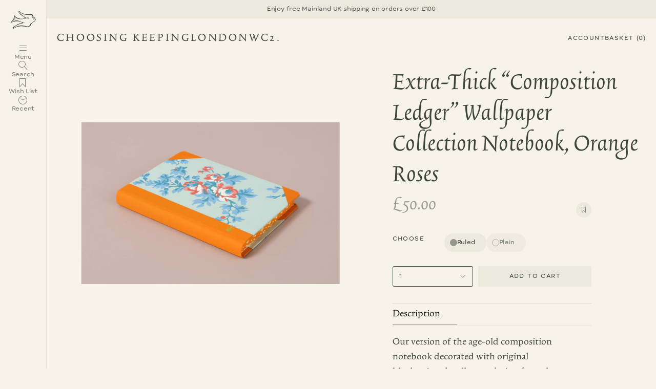

--- FILE ---
content_type: text/html; charset=utf-8
request_url: https://choosingkeeping.com/collections/wallpaper-notebooks/products/extra-thick-composition-ledger-wallpaper-collection-notebook-orange-roses
body_size: 347429
content:
<!doctype html>
<html class="no-js no-touch supports-no-cookies" lang="en">
<head>
  <meta charset="UTF-8">
  <meta http-equiv="X-UA-Compatible" content="IE=edge">
  <meta name="viewport" content="width=device-width, initial-scale=1.0">
  <meta name="theme-color" content="#3C4539">
  <link rel="canonical" href="https://choosingkeeping.com/products/extra-thick-composition-ledger-wallpaper-collection-notebook-orange-roses">
  <!-- ======================= Choosing Keeping ========================= -->

  <link href="//choosingkeeping.com/cdn/shop/t/66/assets/_index-data.json?v=113843537601082761031768915189" as="fetch" type="application/json" rel="preload">

  <style type="text/css">
    

    

    

    
    

    
        

    @font-face {
      font-family: 'trinite';
      src: url('https://cdn.shopify.com/s/files/1/0695/0673/files/TriniteNo1-Regular.woff2?v=1749732932') format('woff2');
      font-weight: normal;
      font-style: normal;
    }
    
    
    


  </style>

  <script type="text/javascript">
    
    window.JSON_URL_INDEX = "//choosingkeeping.com/cdn/shop/t/66/assets/_index-data.json?v=113843537601082761031768915189";
    window.WORKER_URL = "//choosingkeeping.com/cdn/shop/t/66/assets/_worker.js?v=58281184867467137191768858732";

  </script>

  <link href="//choosingkeeping.com/cdn/shop/t/66/assets/theme.dev.css?v=89003005089663957021768858775" as="style" rel="preload">
  <link href="//choosingkeeping.com/cdn/shop/t/66/assets/vendor.js?v=37228463622838409191768858780" as="script" rel="preload">
  <link href="//choosingkeeping.com/cdn/shop/t/66/assets/theme.dev.js?v=153074151368805208391768858777" as="script" rel="preload">

  <link href="//choosingkeeping.com/cdn/shop/t/66/assets/_site.css?v=161498153998561397541768858731" as="style" rel="preload">
  <link href="//choosingkeeping.com/cdn/shop/t/66/assets/_main.js?v=57344087753000326411768858729" as="script" rel="preload">

    <link rel="icon" type="image/png" href="//choosingkeeping.com/cdn/shop/files/bird.svg?crop=center&height=32&v=1757364690&width=32">
  

  <!-- Title and description ================================================ -->
  
  <title>
    
    Extra-Thick &quot;Composition Ledger&quot; Wallpaper Collection Notebook, Orange
    
    
    
      &ndash; Choosing Keeping
    
  </title>

  
    <meta name="description" content="Our version of the age-old composition notebook decorated with original block printed wallpaper dating from the 1930s to 1960s for the cover and hand sponged mottled page edges. Hardback cover and linen spine make this a very robust and durable writing companion. Contains 90g creme paper, either ruled or plain as you p">
  

  <meta property="og:site_name" content="Choosing Keeping">
<meta property="og:url" content="https://choosingkeeping.com/products/extra-thick-composition-ledger-wallpaper-collection-notebook-orange-roses">
<meta property="og:title" content="Extra-Thick &quot;Composition Ledger&quot; Wallpaper Collection Notebook, Orange">
<meta property="og:type" content="product">
<meta property="og:description" content="Our version of the age-old composition notebook decorated with original block printed wallpaper dating from the 1930s to 1960s for the cover and hand sponged mottled page edges. Hardback cover and linen spine make this a very robust and durable writing companion. Contains 90g creme paper, either ruled or plain as you p"><meta property="og:image" content="http://choosingkeeping.com/cdn/shop/products/CopyrightChoosingKeeping-20210615-BS-1658716588RT.jpg?v=1626176429">
  <meta property="og:image:secure_url" content="https://choosingkeeping.com/cdn/shop/products/CopyrightChoosingKeeping-20210615-BS-1658716588RT.jpg?v=1626176429">
  <meta property="og:image:width" content="4267">
  <meta property="og:image:height" content="2680"><meta property="og:price:amount" content="50.00">
  <meta property="og:price:currency" content="GBP"><meta name="twitter:card" content="summary_large_image">
<meta name="twitter:title" content="Extra-Thick &quot;Composition Ledger&quot; Wallpaper Collection Notebook, Orange">
<meta name="twitter:description" content="Our version of the age-old composition notebook decorated with original block printed wallpaper dating from the 1930s to 1960s for the cover and hand sponged mottled page edges. Hardback cover and linen spine make this a very robust and durable writing companion. Contains 90g creme paper, either ruled or plain as you p">

  <!-- CSS ================================================================== -->
  

  
<style data-shopify>

:root {--scrollbar-width: 0px;





--COLOR-VIDEO-BG: #f2e8d7;
--COLOR-BG-BRIGHTER: #f2e8d7;--COLOR-BG: #F8F3EA;--COLOR-BG-ALPHA-25: rgba(248, 243, 234, 0.25);
--COLOR-BG-TRANSPARENT: rgba(248, 243, 234, 0);
--COLOR-BG-SECONDARY: #F8F3EA;
--COLOR-BG-SECONDARY-LIGHTEN: #ffffff;
--COLOR-BG-RGB: 248, 243, 234;

--COLOR-TEXT-DARK: #161d14;
--COLOR-TEXT: #3C4539;
--COLOR-TEXT-LIGHT: #74796e;


/* === Opacity shades of grey ===*/
--COLOR-A5:  rgba(60, 69, 57, 0.05);
--COLOR-A10: rgba(60, 69, 57, 0.1);
--COLOR-A15: rgba(60, 69, 57, 0.15);
--COLOR-A20: rgba(60, 69, 57, 0.2);
--COLOR-A25: rgba(60, 69, 57, 0.25);
--COLOR-A30: rgba(60, 69, 57, 0.3);
--COLOR-A35: rgba(60, 69, 57, 0.35);
--COLOR-A40: rgba(60, 69, 57, 0.4);
--COLOR-A45: rgba(60, 69, 57, 0.45);
--COLOR-A50: rgba(60, 69, 57, 0.5);
--COLOR-A55: rgba(60, 69, 57, 0.55);
--COLOR-A60: rgba(60, 69, 57, 0.6);
--COLOR-A65: rgba(60, 69, 57, 0.65);
--COLOR-A70: rgba(60, 69, 57, 0.7);
--COLOR-A75: rgba(60, 69, 57, 0.75);
--COLOR-A80: rgba(60, 69, 57, 0.8);
--COLOR-A85: rgba(60, 69, 57, 0.85);
--COLOR-A90: rgba(60, 69, 57, 0.9);
--COLOR-A95: rgba(60, 69, 57, 0.95);

--COLOR-BORDER: rgb(229, 225, 216);
--COLOR-BORDER-LIGHT: #ede8df;
--COLOR-BORDER-HAIRLINE: #f4ecdf;
--COLOR-BORDER-DARK: #bcb29b;/* === Bright color ===*/
--COLOR-PRIMARY: #3C4539;
--COLOR-PRIMARY-HOVER: #161d14;
--COLOR-PRIMARY-FADE: rgba(60, 69, 57, 0.05);
--COLOR-PRIMARY-FADE-HOVER: rgba(60, 69, 57, 0.1);
--COLOR-PRIMARY-LIGHT: #7bae69;--COLOR-PRIMARY-OPPOSITE: #ffffff;



/* === link Color ===*/
--COLOR-LINK: #3C4539;
--COLOR-LINK-HOVER: rgba(60, 69, 57, 0.7);
--COLOR-LINK-FADE: rgba(60, 69, 57, 0.05);
--COLOR-LINK-FADE-HOVER: rgba(60, 69, 57, 0.1);--COLOR-LINK-OPPOSITE: #ffffff;


/* === Product grid sale tags ===*/
--COLOR-SALE-BG: #f9dee5;
--COLOR-SALE-TEXT: #af7b88;

/* === Product grid badges ===*/
--COLOR-BADGE-BG: #ffffff;
--COLOR-BADGE-TEXT: #212121;

/* === Product sale color ===*/
--COLOR-SALE: #3C4539;

/* === Gray background on Product grid items ===*/--filter-bg: 1.0;/* === Helper colors for form error states ===*/
--COLOR-ERROR: #721C24;
--COLOR-ERROR-BG: #F8D7DA;
--COLOR-ERROR-BORDER: #F5C6CB;



  --RADIUS: 3px;
  --RADIUS-SELECT: 3px;

--COLOR-HEADER-BG: #F8F3EA;--COLOR-HEADER-BG-TRANSPARENT: rgba(248, 243, 234, 0);
--COLOR-HEADER-LINK: #3C4539;
--COLOR-HEADER-LINK-HOVER: rgba(60, 69, 57, 0.7);

--COLOR-MENU-BG: #F8F3EA;
--COLOR-MENU-LINK: #3C4539;
--COLOR-MENU-LINK-HOVER: rgba(60, 69, 57, 0.7);
--COLOR-SUBMENU-BG: #F8F3EA;
--COLOR-SUBMENU-LINK: #3C4539;
--COLOR-SUBMENU-LINK-HOVER: rgba(60, 69, 57, 0.7);
--COLOR-SUBMENU-TEXT-LIGHT: #74796e;
--COLOR-MENU-TRANSPARENT: #3C4539;
--COLOR-MENU-TRANSPARENT-HOVER: rgba(60, 69, 57, 0.7);--COLOR-FOOTER-BG: #F8F3EA;
--COLOR-FOOTER-BG-HAIRLINE: #f4ecdf;
--COLOR-FOOTER-TEXT: #3C4539;
--COLOR-FOOTER-TEXT-A35: rgba(60, 69, 57, 0.35);
--COLOR-FOOTER-TEXT-A75: rgba(60, 69, 57, 0.75);
--COLOR-FOOTER-LINK: #3C4539;
--COLOR-FOOTER-LINK-HOVER: rgba(60, 69, 57, 0.7);
--COLOR-FOOTER-BORDER: #E5E1D8;

--TRANSPARENT: rgba(255, 255, 255, 0);

/* === Default overlay opacity ===*/
--overlay-opacity: 0;
--underlay-opacity: 1;
--underlay-bg: rgba(0,0,0,0.4);

/* === Custom Cursor ===*/
--ICON-ZOOM-IN: url( "//choosingkeeping.com/cdn/shop/t/66/assets/icon-zoom-in.svg?v=182473373117644429561768858755" );
--ICON-ZOOM-OUT: url( "//choosingkeeping.com/cdn/shop/t/66/assets/icon-zoom-out.svg?v=101497157853986683871768858756" );

/* === Custom Icons ===*/


  
  --ICON-ADD-BAG: url( "//choosingkeeping.com/cdn/shop/t/66/assets/icon-add-bag.svg?v=23763382405227654651768858743" );
  --ICON-ADD-CART: url( "//choosingkeeping.com/cdn/shop/t/66/assets/icon-add-cart.svg?v=3962293684743587821768858746" );
  --ICON-ARROW-LEFT: url( "//choosingkeeping.com/cdn/shop/t/66/assets/icon-arrow-left.svg?v=136066145774695772731768858749" );
  --ICON-ARROW-RIGHT: url( "//choosingkeeping.com/cdn/shop/t/66/assets/icon-arrow-right.svg?v=150928298113663093401768858752" );
  --ICON-SELECT: url("//choosingkeeping.com/cdn/shop/t/66/assets/icon-select.svg?v=150573211567947701091768858754");


--PRODUCT-GRID-ASPECT-RATIO: 100%;

/* === Typography ===*/
--FONT-WEIGHT-BODY: ;
--FONT-WEIGHT-BODY-BOLD: ;

--FONT-STACK-BODY: ;
--FONT-STYLE-BODY: ;
--FONT-STYLE-BODY-ITALIC: ;
--FONT-ADJUST-BODY: 1;

--LETTER-SPACING-BODY: ;

--FONT-WEIGHT-HEADING: ;
--FONT-WEIGHT-HEADING-BOLD: ;

--FONT-UPPERCASE-HEADING: ;
--LETTER-SPACING-HEADING: ;

--FONT-STACK-HEADING:;
--FONT-STYLE-HEADING:;
--FONT-STYLE-HEADING-ITALIC: ;
--FONT-ADJUST-HEADING: 1;

--FONT-WEIGHT-SUBHEADING: ;
--FONT-WEIGHT-SUBHEADING-BOLD:;

--FONT-STACK-SUBHEADING: ;
--FONT-STYLE-SUBHEADING:;
--FONT-STYLE-SUBHEADING-ITALIC: ;
--FONT-ADJUST-SUBHEADING: 1;

--FONT-UPPERCASE-SUBHEADING: ;
--LETTER-SPACING-SUBHEADING: ;

--FONT-STACK-NAV: ;
--FONT-STYLE-NAV:;
--FONT-STYLE-NAV-ITALIC: ;
--FONT-ADJUST-NAV: 1;

--FONT-WEIGHT-NAV: ;
--FONT-WEIGHT-NAV-BOLD: ;

--LETTER-SPACING-NAV: ;

--FONT-SIZE-BASE: 1rem;
--FONT-SIZE-BASE-PERCENT: 1;

/* === Parallax ===*/
--PARALLAX-STRENGTH-MIN: 120.0%;
--PARALLAX-STRENGTH-MAX: 130.0%;--COLUMNS: 4;
--COLUMNS-MEDIUM: 3;
--COLUMNS-SMALL: 2;
--COLUMNS-MOBILE: 1;--LAYOUT-OUTER: 50px;
  --LAYOUT-GUTTER: 32px;
  --LAYOUT-OUTER-MEDIUM: 30px;
  --LAYOUT-GUTTER-MEDIUM: 22px;
  --LAYOUT-OUTER-SMALL: 16px;
  --LAYOUT-GUTTER-SMALL: 16px;--base-animation-delay: 0ms;
--line-height-normal: 1.375; /* Equals to line-height: normal; */--SIDEBAR-WIDTH: 288px;
  --SIDEBAR-WIDTH-MEDIUM: 258px;--DRAWER-WIDTH: 380px;--ICON-STROKE-WIDTH: 1px;/* === Button General ===*/
--BTN-FONT-STACK: Figtree, sans-serif;
--BTN-FONT-WEIGHT: 400;
--BTN-FONT-STYLE: normal;
--BTN-FONT-SIZE: 13px;

--BTN-LETTER-SPACING: 0.1em;
--BTN-UPPERCASE: uppercase;
--BTN-TEXT-ARROW-OFFSET: -1px;

/* === Button Primary ===*/
--BTN-PRIMARY-BORDER-COLOR: #3C4539;
--BTN-PRIMARY-BG-COLOR: #3C4539;
--BTN-PRIMARY-TEXT-COLOR: #F8F3EA;


  --BTN-PRIMARY-BG-COLOR-BRIGHTER: #546150;


/* === Button Secondary ===*/
--BTN-SECONDARY-BORDER-COLOR: #3C4539;
--BTN-SECONDARY-BG-COLOR: #E5E1D8;
--BTN-SECONDARY-TEXT-COLOR: #3C4539;


  --BTN-SECONDARY-BG-COLOR-BRIGHTER: #dbd5c9;


/* === Button White ===*/
--TEXT-BTN-BORDER-WHITE: #fff;
--TEXT-BTN-BG-WHITE: #fff;
--TEXT-BTN-WHITE: #000;
--TEXT-BTN-BG-WHITE-BRIGHTER: #f2f2f2;

/* === Button Black ===*/
--TEXT-BTN-BG-BLACK: #000;
--TEXT-BTN-BORDER-BLACK: #000;
--TEXT-BTN-BLACK: #fff;
--TEXT-BTN-BG-BLACK-BRIGHTER: #1a1a1a;

/* === Default Cart Gradient ===*/

--FREE-SHIPPING-GRADIENT: linear-gradient(to right, var(--COLOR-PRIMARY-LIGHT) 0%, var(--COLOR-PRIMARY) 100%);

/* === Swatch Size ===*/
--swatch-size-filters: calc(1.5rem * var(--FONT-ADJUST-BODY));
--swatch-size-product: calc(3.0rem * var(--FONT-ADJUST-BODY));
}

/* === Backdrop ===*/
::backdrop {
  --underlay-opacity: 1;
  --underlay-bg: rgba(0,0,0,0.4);
}
</style>


  <link href="//choosingkeeping.com/cdn/shop/t/66/assets/theme.dev.css?v=89003005089663957021768858775" rel="stylesheet" type="text/css" media="all" />
<link href="//choosingkeeping.com/cdn/shop/t/66/assets/swatches.css?v=157844926215047500451768858770" as="style" rel="preload">
    <link href="//choosingkeeping.com/cdn/shop/t/66/assets/swatches.css?v=157844926215047500451768858770" rel="stylesheet" type="text/css" media="all" />
<style data-shopify>.swatches {
    --black: #000000;--white: #fafafa;--blank: url(//choosingkeeping.com/cdn/shop/files/blank_small.png?v=20548);--gris-nuage: #9b9fb0;--perle-noire: #462b40;--bleu-azur: #78cdf7;--bleu-pervenche: #08ace9;--bleu-myosotis: #6a70be;--eclat-de-saphir: #2734bd;--bleu-nuit: #5459a1;--rouge-caroubier: #f53445;--rouge-bourgogne: #f03163;--vert-pre: #96ca1a;--diabolo-menthe: #39d4ca;--vert-olive: #959c23;--lierre-sauvage: #228432;--vert-reseda: #26c0ac;--ambre-de-birmanie: #cc8229;--lie-de-the: #69402f;--cacao-du-bresil: #685752;--cafe-des-iles: #98644c;--terre-de-feu: #834345;--poussiere-de-lune: #784e72;--bouton-d-or: #f4f717;--ornae-indien: #f2652c;--rouille-d-ancre: #ed9591;--rose-tendresse: #ee4ded;--bouquet-d-antan: #cc7aa1;--rose-cyclamen: #cc7aa1;--rouge-opera: #ce405c;--viollette-pensee: #885ded;--larme-de-cassis: #983978;--pearl-black: #070707;--smokey-grey: #808080;--sunrise-orange: #FF8A00;--royal-blue: #005BD3;--summer-purple: #A54DCF;--palm-green: #05AA3D;--caramel-brown: #9A5630;--paradise-blue: #40E0d0;--midnight-blue: #093864;--ruby-red: #F61F1F;--red: #fd6258;--green: #045c43;--turquoise: #1a94e7;--blue: #4e73e6;--blue-black: #50708b;--violet: #c035d0;--black: #21201d;--gris-nuage: #9b9fb0;--bleu-pervenche: #08ace9;--bleu-myosotis: #6a70be;--eclat-de-saphir: #2734bd;--vert-pre: #96ca1a;--vert-olive: #959c23;--lierre-sauvage: #228432;--ambre-de-birmanie: #cc8229;--lie-de-the: #69402f;--terre-de-feu: #834345;--poussiere-de-lune: #784e72;--orange-indien: #f2652c;--rose-cyclamen: #cc7aa1;--rouge-opera: #ce405c;--viollette-pensee: #885ded;--larme-de-cassis: #983978;--pearl-black: #070707;--smokey-grey: #808080;--sunrise-orange: #FF8A00;--royal-blue: #005BD3;--summer-purple: #A54DCF;--palm-green: #05AA3D;--caramel-brown: #9A5630;--paradise-blue: #40E0d0;--midnight-blue: #093864;--ruby-red: #F61F1F;--pearl-black: #070707;--smokey-grey: #808080;--sunrise-orange: #FF8A00;--royal-blue: #005BD3;--summer-purple: #A54DCF;--palm-green: #05AA3D;--caramel-brown: #9A5630;--paradise-blue: #40E0d0;--midnight-blue: #093864;--ruby-red: #F61F1F;--berry-red: #800000;--vert-empire: #3d5a3d;--navy-blue-black: #000080;--classic-red: #C41E3A;--duck-egg-blue: #C3E9E4;--pure-shellac: #7B3F00;--cherry-red: #D2042D;--dark-gold: #B8860B;--bright-gold: #FFD700;--olive-green: #708238;--mustard-yellow: #FFDB58;--metallic-green: #3A9D23;--silver: #C0C0C0;--lime-blue: url(//choosingkeeping.com/cdn/shop/files/lime-blue_small.png?v=7792468584484448810);--pink-teal: url(//choosingkeeping.com/cdn/shop/files/pink-teal_small.png?v=11422023356148778160);--forest-green-blue: url(//choosingkeeping.com/cdn/shop/files/green-blue_small.png?v=14002785850197195118);--green-brown: url(//choosingkeeping.com/cdn/shop/files/green-brown_small.png?v=805802805968974419);--pink-burgundy: url(//choosingkeeping.com/cdn/shop/files/pink-burgundy_small.png?v=7004093493183386426);--red-blue: url(//choosingkeeping.com/cdn/shop/files/red-blue_small.png?v=7919455009374211665);--23: #454F59;--24: #364B59;--27: #384243;--123: #AFB7C4;--130: #F4B1B4;--131: #F2A0CA;--135: #DB9AC8;--140: #7BCFF5;--141: #8CD4E4;--143: #8AC6EB;--150: #B0B3D9;--160: #A1D7B1;--162: #A0D8C3;--167: #D0E7B3;--173: #F6D2A5;--223: #8894A3;--224: #94A3B8;--230: #EE787E;--231: #DF93BA;--235: #B488B6;--237: #E3B5BD;--240: #89C5DA;--241: #82C4D3;--243: #92BDDB;--252: #A98AA4;--260: #8CCB7F;--264: #8CD3D3;--273: #E9D6AF;--280: #A79B61;--335: #9F82B5;--340: #6DAFC9;--341: #76B2C2;--343: #849EBF;--350: #989ACE;--370: #C0D396;--373: #AC9C8A;--431: #EC67AC;--435: #AB6AB1;--437: #DA86A0;--440: #59A4DD;--441: #60BFE1;--442: #6795C1;--443: #5E8BCB;--450: #8174B9;--452: #827191;--453: #8172AB;--460: #77C690;--462: #67918E;--464: #59BBB1;--473: #F09A6E;--530: #DD7F87;--540: #5D9DC6;--541: #59A5C0;--564: #6FBAB4;--573: #CE916E;--640: #5784A4;--641: #5C9AAF;--642: #525B86;--650: #646583;--653: #784977;--664: #588C8D;--670: #E4D354;--673: #BA8363;--680: #69564F;--683: #67545F;--723: #555267;--730: #ED655D;--731: #EC5589;--735: #8050A6;--737: #7A566C;--740: #4C77C0;--741: #5AB9E0;--743: #596BB7;--750: #6B5DAF;--752: #6E5C7C;--760: #539D6A;--762: #556768;--764: #469A92;--767: #7AC050;--770: #F6E44F;--773: #ED7656;--830: #DD6C66;--831: #CF5A96;--840: #4A7BB9;--841: #4F9FBF;--843: #5471B1;--867: #83B747;--873: #CA512A;--930: #B14A4E;--931: #9C4070;--935: #613A7A;--940: #39598F;--941: #4A7E9D;--943: #3C4E88;--950: #524681;--960: #498835;--964: #3A6C68;--967: #5B8F38;--970: #BAAC36;--973: #B45725;
  }</style>


  <link href="//choosingkeeping.com/cdn/shop/t/66/assets/_site.css?v=161498153998561397541768858731" rel="stylesheet" type="text/css" media="all" />
<script>
    if (window.navigator.userAgent.indexOf('MSIE ') > 0 || window.navigator.userAgent.indexOf('Trident/') > 0) {
      document.documentElement.className = document.documentElement.className + ' ie';

      var scripts = document.getElementsByTagName('script')[0];
      var polyfill = document.createElement("script");
      polyfill.defer = true;
      polyfill.src = "//choosingkeeping.com/cdn/shop/t/66/assets/ie11.js?v=144489047535103983231768858757";

      scripts.parentNode.insertBefore(polyfill, scripts);
    } else {
      document.documentElement.className = document.documentElement.className.replace('no-js', 'js');
    }

    document.documentElement.style.setProperty('--scrollbar-width', `${getScrollbarWidth()}px`);

    function getScrollbarWidth() {
      // Creating invisible container
      const outer = document.createElement('div');
      outer.style.visibility = 'hidden';
      outer.style.overflow = 'scroll'; // forcing scrollbar to appear
      outer.style.msOverflowStyle = 'scrollbar'; // needed for WinJS apps
      document.documentElement.appendChild(outer);

      // Creating inner element and placing it in the container
      const inner = document.createElement('div');
      outer.appendChild(inner);

      // Calculating difference between container's full width and the child width
      const scrollbarWidth = outer.offsetWidth - inner.offsetWidth;

      // Removing temporary elements from the DOM
      outer.parentNode.removeChild(outer);

      return scrollbarWidth;
    }

    let root = '/';
    if (root[root.length - 1] !== '/') {
      root = root + '/';
    }

    window.theme = {
      routes: {
        root: root,
        cart_url: '/cart',
        cart_add_url: '/cart/add',
        cart_change_url: '/cart/change',
        product_recommendations_url: '/recommendations/products',
        predictive_search_url: '/search/suggest',
        addresses_url: '/account/addresses'
      },
      assets: {
        photoswipe: '//choosingkeeping.com/cdn/shop/t/66/assets/photoswipe.js?v=162613001030112971491768858759',
        smoothscroll: '//choosingkeeping.com/cdn/shop/t/66/assets/smoothscroll.js?v=37906625415260927261768858770',
      },
      strings: {
        addToCart: "Add to cart",
        cartAcceptanceError: "You must accept our terms and conditions.",
        soldOut: "Back Soon",
        from: "From",
        preOrder: "Pre-order",
        sale: "Sale",
        subscription: "Subscription",
        unavailable: "Unavailable",
        unitPrice: "Unit price",
        unitPriceSeparator: "per",
        shippingCalcSubmitButton: "Calculate shipping",
        shippingCalcSubmitButtonDisabled: "Calculating...",
        selectValue: "Select value",
        selectColor: "Select color",
        oneColor: "color",
        otherColor: "colors",
        upsellAddToCart: "Add",
        free: "Free",
        swatchesColor: "Color, Colour",
        sku: "SKU",
      },
      settings: {
        cartType: "drawer",
        customerLoggedIn: null ? true : false,
        enableQuickAdd: true,
        enableAnimations: true,
        variantOnSale: false,
        collectionSwatchStyle: "text-slider",
        swatchesType: "theme"
      },
      sliderArrows: {
        prev: '<button type="button" class="slider__button slider__button--prev" data-button-arrow data-button-prev>' + "Previous" + '</button>',
        next: '<button type="button" class="slider__button slider__button--next" data-button-arrow data-button-next>' + "Next" + '</button>',
      },
      moneyFormat: false ? "\u0026pound;{{amount}} GBP" : "\u0026pound;{{amount}}",
      moneyWithoutCurrencyFormat: "\u0026pound;{{amount}}",
      moneyWithCurrencyFormat: "\u0026pound;{{amount}} GBP",
      subtotal: 0,
      info: {
        name: 'broadcast'
      },
      version: '5.8.0'
    };

    let windowInnerHeight = window.innerHeight;
    document.documentElement.style.setProperty('--full-height', `${windowInnerHeight}px`);
    document.documentElement.style.setProperty('--three-quarters', `${windowInnerHeight * 0.75}px`);
    document.documentElement.style.setProperty('--two-thirds', `${windowInnerHeight * 0.66}px`);
    document.documentElement.style.setProperty('--one-half', `${windowInnerHeight * 0.5}px`);
    document.documentElement.style.setProperty('--one-third', `${windowInnerHeight * 0.33}px`);
    document.documentElement.style.setProperty('--one-fifth', `${windowInnerHeight * 0.2}px`);
  </script>

  

  <!-- Theme Javascript ============================================================== -->

  <script src="//choosingkeeping.com/cdn/shop/t/66/assets/_main.js?v=57344087753000326411768858729" defer="defer"></script>

  <script src="//choosingkeeping.com/cdn/shop/t/66/assets/vendor.js?v=37228463622838409191768858780" defer="defer"></script>
  <script src="//choosingkeeping.com/cdn/shop/t/66/assets/theme.dev.js?v=153074151368805208391768858777" defer="defer"></script><!-- Shopify app scripts =========================================================== -->

  <script>window.performance && window.performance.mark && window.performance.mark('shopify.content_for_header.start');</script><meta name="google-site-verification" content="wPGM1lQ4Te3_Tu2Gr7NdhkRfx27QJHNCH8y1OnmXblE">
<meta id="shopify-digital-wallet" name="shopify-digital-wallet" content="/6950673/digital_wallets/dialog">
<meta name="shopify-checkout-api-token" content="7b6bfc044d0e9ecc85b36bf96fb5fe54">
<meta id="in-context-paypal-metadata" data-shop-id="6950673" data-venmo-supported="false" data-environment="production" data-locale="en_US" data-paypal-v4="true" data-currency="GBP">
<link rel="alternate" type="application/json+oembed" href="https://choosingkeeping.com/products/extra-thick-composition-ledger-wallpaper-collection-notebook-orange-roses.oembed">
<script async="async" src="/checkouts/internal/preloads.js?locale=en-GB"></script>
<link rel="preconnect" href="https://shop.app" crossorigin="anonymous">
<script async="async" src="https://shop.app/checkouts/internal/preloads.js?locale=en-GB&shop_id=6950673" crossorigin="anonymous"></script>
<script id="apple-pay-shop-capabilities" type="application/json">{"shopId":6950673,"countryCode":"GB","currencyCode":"GBP","merchantCapabilities":["supports3DS"],"merchantId":"gid:\/\/shopify\/Shop\/6950673","merchantName":"Choosing Keeping","requiredBillingContactFields":["postalAddress","email","phone"],"requiredShippingContactFields":["postalAddress","email","phone"],"shippingType":"shipping","supportedNetworks":["visa","maestro","masterCard","amex","discover","elo"],"total":{"type":"pending","label":"Choosing Keeping","amount":"1.00"},"shopifyPaymentsEnabled":true,"supportsSubscriptions":true}</script>
<script id="shopify-features" type="application/json">{"accessToken":"7b6bfc044d0e9ecc85b36bf96fb5fe54","betas":["rich-media-storefront-analytics"],"domain":"choosingkeeping.com","predictiveSearch":true,"shopId":6950673,"locale":"en"}</script>
<script>var Shopify = Shopify || {};
Shopify.shop = "choosingkeeping.myshopify.com";
Shopify.locale = "en";
Shopify.currency = {"active":"GBP","rate":"1.0"};
Shopify.country = "GB";
Shopify.theme = {"name":"ck-feat-back-soon-20260119-01","id":177924047224,"schema_name":"Broadcast","schema_version":"5.8.0","theme_store_id":null,"role":"main"};
Shopify.theme.handle = "null";
Shopify.theme.style = {"id":null,"handle":null};
Shopify.cdnHost = "choosingkeeping.com/cdn";
Shopify.routes = Shopify.routes || {};
Shopify.routes.root = "/";</script>
<script type="module">!function(o){(o.Shopify=o.Shopify||{}).modules=!0}(window);</script>
<script>!function(o){function n(){var o=[];function n(){o.push(Array.prototype.slice.apply(arguments))}return n.q=o,n}var t=o.Shopify=o.Shopify||{};t.loadFeatures=n(),t.autoloadFeatures=n()}(window);</script>
<script>
  window.ShopifyPay = window.ShopifyPay || {};
  window.ShopifyPay.apiHost = "shop.app\/pay";
  window.ShopifyPay.redirectState = null;
</script>
<script id="shop-js-analytics" type="application/json">{"pageType":"product"}</script>
<script defer="defer" async type="module" src="//choosingkeeping.com/cdn/shopifycloud/shop-js/modules/v2/client.init-shop-cart-sync_BApSsMSl.en.esm.js"></script>
<script defer="defer" async type="module" src="//choosingkeeping.com/cdn/shopifycloud/shop-js/modules/v2/chunk.common_CBoos6YZ.esm.js"></script>
<script type="module">
  await import("//choosingkeeping.com/cdn/shopifycloud/shop-js/modules/v2/client.init-shop-cart-sync_BApSsMSl.en.esm.js");
await import("//choosingkeeping.com/cdn/shopifycloud/shop-js/modules/v2/chunk.common_CBoos6YZ.esm.js");

  window.Shopify.SignInWithShop?.initShopCartSync?.({"fedCMEnabled":true,"windoidEnabled":true});

</script>
<script>
  window.Shopify = window.Shopify || {};
  if (!window.Shopify.featureAssets) window.Shopify.featureAssets = {};
  window.Shopify.featureAssets['shop-js'] = {"shop-cart-sync":["modules/v2/client.shop-cart-sync_DJczDl9f.en.esm.js","modules/v2/chunk.common_CBoos6YZ.esm.js"],"init-fed-cm":["modules/v2/client.init-fed-cm_BzwGC0Wi.en.esm.js","modules/v2/chunk.common_CBoos6YZ.esm.js"],"init-windoid":["modules/v2/client.init-windoid_BS26ThXS.en.esm.js","modules/v2/chunk.common_CBoos6YZ.esm.js"],"init-shop-email-lookup-coordinator":["modules/v2/client.init-shop-email-lookup-coordinator_DFwWcvrS.en.esm.js","modules/v2/chunk.common_CBoos6YZ.esm.js"],"shop-cash-offers":["modules/v2/client.shop-cash-offers_DthCPNIO.en.esm.js","modules/v2/chunk.common_CBoos6YZ.esm.js","modules/v2/chunk.modal_Bu1hFZFC.esm.js"],"shop-button":["modules/v2/client.shop-button_D_JX508o.en.esm.js","modules/v2/chunk.common_CBoos6YZ.esm.js"],"shop-toast-manager":["modules/v2/client.shop-toast-manager_tEhgP2F9.en.esm.js","modules/v2/chunk.common_CBoos6YZ.esm.js"],"avatar":["modules/v2/client.avatar_BTnouDA3.en.esm.js"],"pay-button":["modules/v2/client.pay-button_BuNmcIr_.en.esm.js","modules/v2/chunk.common_CBoos6YZ.esm.js"],"init-shop-cart-sync":["modules/v2/client.init-shop-cart-sync_BApSsMSl.en.esm.js","modules/v2/chunk.common_CBoos6YZ.esm.js"],"shop-login-button":["modules/v2/client.shop-login-button_DwLgFT0K.en.esm.js","modules/v2/chunk.common_CBoos6YZ.esm.js","modules/v2/chunk.modal_Bu1hFZFC.esm.js"],"init-customer-accounts-sign-up":["modules/v2/client.init-customer-accounts-sign-up_TlVCiykN.en.esm.js","modules/v2/client.shop-login-button_DwLgFT0K.en.esm.js","modules/v2/chunk.common_CBoos6YZ.esm.js","modules/v2/chunk.modal_Bu1hFZFC.esm.js"],"init-shop-for-new-customer-accounts":["modules/v2/client.init-shop-for-new-customer-accounts_DrjXSI53.en.esm.js","modules/v2/client.shop-login-button_DwLgFT0K.en.esm.js","modules/v2/chunk.common_CBoos6YZ.esm.js","modules/v2/chunk.modal_Bu1hFZFC.esm.js"],"init-customer-accounts":["modules/v2/client.init-customer-accounts_C0Oh2ljF.en.esm.js","modules/v2/client.shop-login-button_DwLgFT0K.en.esm.js","modules/v2/chunk.common_CBoos6YZ.esm.js","modules/v2/chunk.modal_Bu1hFZFC.esm.js"],"shop-follow-button":["modules/v2/client.shop-follow-button_C5D3XtBb.en.esm.js","modules/v2/chunk.common_CBoos6YZ.esm.js","modules/v2/chunk.modal_Bu1hFZFC.esm.js"],"checkout-modal":["modules/v2/client.checkout-modal_8TC_1FUY.en.esm.js","modules/v2/chunk.common_CBoos6YZ.esm.js","modules/v2/chunk.modal_Bu1hFZFC.esm.js"],"lead-capture":["modules/v2/client.lead-capture_D-pmUjp9.en.esm.js","modules/v2/chunk.common_CBoos6YZ.esm.js","modules/v2/chunk.modal_Bu1hFZFC.esm.js"],"shop-login":["modules/v2/client.shop-login_BmtnoEUo.en.esm.js","modules/v2/chunk.common_CBoos6YZ.esm.js","modules/v2/chunk.modal_Bu1hFZFC.esm.js"],"payment-terms":["modules/v2/client.payment-terms_BHOWV7U_.en.esm.js","modules/v2/chunk.common_CBoos6YZ.esm.js","modules/v2/chunk.modal_Bu1hFZFC.esm.js"]};
</script>
<script>(function() {
  var isLoaded = false;
  function asyncLoad() {
    if (isLoaded) return;
    isLoaded = true;
    var urls = ["https:\/\/cdn.nfcube.com\/instafeed-57c4ae82c7f3e05f18f9279f3f1e5a0b.js?shop=choosingkeeping.myshopify.com"];
    for (var i = 0; i < urls.length; i++) {
      var s = document.createElement('script');
      s.type = 'text/javascript';
      s.async = true;
      s.src = urls[i];
      var x = document.getElementsByTagName('script')[0];
      x.parentNode.insertBefore(s, x);
    }
  };
  if(window.attachEvent) {
    window.attachEvent('onload', asyncLoad);
  } else {
    window.addEventListener('load', asyncLoad, false);
  }
})();</script>
<script id="__st">var __st={"a":6950673,"offset":0,"reqid":"d43889c1-48fc-48a8-84bd-667f94e4d42e-1768917730","pageurl":"choosingkeeping.com\/collections\/wallpaper-notebooks\/products\/extra-thick-composition-ledger-wallpaper-collection-notebook-orange-roses","u":"ef64b6fdae7f","p":"product","rtyp":"product","rid":6854178144417};</script>
<script>window.ShopifyPaypalV4VisibilityTracking = true;</script>
<script id="captcha-bootstrap">!function(){'use strict';const t='contact',e='account',n='new_comment',o=[[t,t],['blogs',n],['comments',n],[t,'customer']],c=[[e,'customer_login'],[e,'guest_login'],[e,'recover_customer_password'],[e,'create_customer']],r=t=>t.map((([t,e])=>`form[action*='/${t}']:not([data-nocaptcha='true']) input[name='form_type'][value='${e}']`)).join(','),a=t=>()=>t?[...document.querySelectorAll(t)].map((t=>t.form)):[];function s(){const t=[...o],e=r(t);return a(e)}const i='password',u='form_key',d=['recaptcha-v3-token','g-recaptcha-response','h-captcha-response',i],f=()=>{try{return window.sessionStorage}catch{return}},m='__shopify_v',_=t=>t.elements[u];function p(t,e,n=!1){try{const o=window.sessionStorage,c=JSON.parse(o.getItem(e)),{data:r}=function(t){const{data:e,action:n}=t;return t[m]||n?{data:e,action:n}:{data:t,action:n}}(c);for(const[e,n]of Object.entries(r))t.elements[e]&&(t.elements[e].value=n);n&&o.removeItem(e)}catch(o){console.error('form repopulation failed',{error:o})}}const l='form_type',E='cptcha';function T(t){t.dataset[E]=!0}const w=window,h=w.document,L='Shopify',v='ce_forms',y='captcha';let A=!1;((t,e)=>{const n=(g='f06e6c50-85a8-45c8-87d0-21a2b65856fe',I='https://cdn.shopify.com/shopifycloud/storefront-forms-hcaptcha/ce_storefront_forms_captcha_hcaptcha.v1.5.2.iife.js',D={infoText:'Protected by hCaptcha',privacyText:'Privacy',termsText:'Terms'},(t,e,n)=>{const o=w[L][v],c=o.bindForm;if(c)return c(t,g,e,D).then(n);var r;o.q.push([[t,g,e,D],n]),r=I,A||(h.body.append(Object.assign(h.createElement('script'),{id:'captcha-provider',async:!0,src:r})),A=!0)});var g,I,D;w[L]=w[L]||{},w[L][v]=w[L][v]||{},w[L][v].q=[],w[L][y]=w[L][y]||{},w[L][y].protect=function(t,e){n(t,void 0,e),T(t)},Object.freeze(w[L][y]),function(t,e,n,w,h,L){const[v,y,A,g]=function(t,e,n){const i=e?o:[],u=t?c:[],d=[...i,...u],f=r(d),m=r(i),_=r(d.filter((([t,e])=>n.includes(e))));return[a(f),a(m),a(_),s()]}(w,h,L),I=t=>{const e=t.target;return e instanceof HTMLFormElement?e:e&&e.form},D=t=>v().includes(t);t.addEventListener('submit',(t=>{const e=I(t);if(!e)return;const n=D(e)&&!e.dataset.hcaptchaBound&&!e.dataset.recaptchaBound,o=_(e),c=g().includes(e)&&(!o||!o.value);(n||c)&&t.preventDefault(),c&&!n&&(function(t){try{if(!f())return;!function(t){const e=f();if(!e)return;const n=_(t);if(!n)return;const o=n.value;o&&e.removeItem(o)}(t);const e=Array.from(Array(32),(()=>Math.random().toString(36)[2])).join('');!function(t,e){_(t)||t.append(Object.assign(document.createElement('input'),{type:'hidden',name:u})),t.elements[u].value=e}(t,e),function(t,e){const n=f();if(!n)return;const o=[...t.querySelectorAll(`input[type='${i}']`)].map((({name:t})=>t)),c=[...d,...o],r={};for(const[a,s]of new FormData(t).entries())c.includes(a)||(r[a]=s);n.setItem(e,JSON.stringify({[m]:1,action:t.action,data:r}))}(t,e)}catch(e){console.error('failed to persist form',e)}}(e),e.submit())}));const S=(t,e)=>{t&&!t.dataset[E]&&(n(t,e.some((e=>e===t))),T(t))};for(const o of['focusin','change'])t.addEventListener(o,(t=>{const e=I(t);D(e)&&S(e,y())}));const B=e.get('form_key'),M=e.get(l),P=B&&M;t.addEventListener('DOMContentLoaded',(()=>{const t=y();if(P)for(const e of t)e.elements[l].value===M&&p(e,B);[...new Set([...A(),...v().filter((t=>'true'===t.dataset.shopifyCaptcha))])].forEach((e=>S(e,t)))}))}(h,new URLSearchParams(w.location.search),n,t,e,['guest_login'])})(!0,!0)}();</script>
<script integrity="sha256-4kQ18oKyAcykRKYeNunJcIwy7WH5gtpwJnB7kiuLZ1E=" data-source-attribution="shopify.loadfeatures" defer="defer" src="//choosingkeeping.com/cdn/shopifycloud/storefront/assets/storefront/load_feature-a0a9edcb.js" crossorigin="anonymous"></script>
<script crossorigin="anonymous" defer="defer" src="//choosingkeeping.com/cdn/shopifycloud/storefront/assets/shopify_pay/storefront-65b4c6d7.js?v=20250812"></script>
<script data-source-attribution="shopify.dynamic_checkout.dynamic.init">var Shopify=Shopify||{};Shopify.PaymentButton=Shopify.PaymentButton||{isStorefrontPortableWallets:!0,init:function(){window.Shopify.PaymentButton.init=function(){};var t=document.createElement("script");t.src="https://choosingkeeping.com/cdn/shopifycloud/portable-wallets/latest/portable-wallets.en.js",t.type="module",document.head.appendChild(t)}};
</script>
<script data-source-attribution="shopify.dynamic_checkout.buyer_consent">
  function portableWalletsHideBuyerConsent(e){var t=document.getElementById("shopify-buyer-consent"),n=document.getElementById("shopify-subscription-policy-button");t&&n&&(t.classList.add("hidden"),t.setAttribute("aria-hidden","true"),n.removeEventListener("click",e))}function portableWalletsShowBuyerConsent(e){var t=document.getElementById("shopify-buyer-consent"),n=document.getElementById("shopify-subscription-policy-button");t&&n&&(t.classList.remove("hidden"),t.removeAttribute("aria-hidden"),n.addEventListener("click",e))}window.Shopify?.PaymentButton&&(window.Shopify.PaymentButton.hideBuyerConsent=portableWalletsHideBuyerConsent,window.Shopify.PaymentButton.showBuyerConsent=portableWalletsShowBuyerConsent);
</script>
<script data-source-attribution="shopify.dynamic_checkout.cart.bootstrap">document.addEventListener("DOMContentLoaded",(function(){function t(){return document.querySelector("shopify-accelerated-checkout-cart, shopify-accelerated-checkout")}if(t())Shopify.PaymentButton.init();else{new MutationObserver((function(e,n){t()&&(Shopify.PaymentButton.init(),n.disconnect())})).observe(document.body,{childList:!0,subtree:!0})}}));
</script>
<script id='scb4127' type='text/javascript' async='' src='https://choosingkeeping.com/cdn/shopifycloud/privacy-banner/storefront-banner.js'></script><link id="shopify-accelerated-checkout-styles" rel="stylesheet" media="screen" href="https://choosingkeeping.com/cdn/shopifycloud/portable-wallets/latest/accelerated-checkout-backwards-compat.css" crossorigin="anonymous">
<style id="shopify-accelerated-checkout-cart">
        #shopify-buyer-consent {
  margin-top: 1em;
  display: inline-block;
  width: 100%;
}

#shopify-buyer-consent.hidden {
  display: none;
}

#shopify-subscription-policy-button {
  background: none;
  border: none;
  padding: 0;
  text-decoration: underline;
  font-size: inherit;
  cursor: pointer;
}

#shopify-subscription-policy-button::before {
  box-shadow: none;
}

      </style>

<script>window.performance && window.performance.mark && window.performance.mark('shopify.content_for_header.end');</script>

<link href="https://monorail-edge.shopifysvc.com" rel="dns-prefetch">
<script>(function(){if ("sendBeacon" in navigator && "performance" in window) {try {var session_token_from_headers = performance.getEntriesByType('navigation')[0].serverTiming.find(x => x.name == '_s').description;} catch {var session_token_from_headers = undefined;}var session_cookie_matches = document.cookie.match(/_shopify_s=([^;]*)/);var session_token_from_cookie = session_cookie_matches && session_cookie_matches.length === 2 ? session_cookie_matches[1] : "";var session_token = session_token_from_headers || session_token_from_cookie || "";function handle_abandonment_event(e) {var entries = performance.getEntries().filter(function(entry) {return /monorail-edge.shopifysvc.com/.test(entry.name);});if (!window.abandonment_tracked && entries.length === 0) {window.abandonment_tracked = true;var currentMs = Date.now();var navigation_start = performance.timing.navigationStart;var payload = {shop_id: 6950673,url: window.location.href,navigation_start,duration: currentMs - navigation_start,session_token,page_type: "product"};window.navigator.sendBeacon("https://monorail-edge.shopifysvc.com/v1/produce", JSON.stringify({schema_id: "online_store_buyer_site_abandonment/1.1",payload: payload,metadata: {event_created_at_ms: currentMs,event_sent_at_ms: currentMs}}));}}window.addEventListener('pagehide', handle_abandonment_event);}}());</script>
<script id="web-pixels-manager-setup">(function e(e,d,r,n,o){if(void 0===o&&(o={}),!Boolean(null===(a=null===(i=window.Shopify)||void 0===i?void 0:i.analytics)||void 0===a?void 0:a.replayQueue)){var i,a;window.Shopify=window.Shopify||{};var t=window.Shopify;t.analytics=t.analytics||{};var s=t.analytics;s.replayQueue=[],s.publish=function(e,d,r){return s.replayQueue.push([e,d,r]),!0};try{self.performance.mark("wpm:start")}catch(e){}var l=function(){var e={modern:/Edge?\/(1{2}[4-9]|1[2-9]\d|[2-9]\d{2}|\d{4,})\.\d+(\.\d+|)|Firefox\/(1{2}[4-9]|1[2-9]\d|[2-9]\d{2}|\d{4,})\.\d+(\.\d+|)|Chrom(ium|e)\/(9{2}|\d{3,})\.\d+(\.\d+|)|(Maci|X1{2}).+ Version\/(15\.\d+|(1[6-9]|[2-9]\d|\d{3,})\.\d+)([,.]\d+|)( \(\w+\)|)( Mobile\/\w+|) Safari\/|Chrome.+OPR\/(9{2}|\d{3,})\.\d+\.\d+|(CPU[ +]OS|iPhone[ +]OS|CPU[ +]iPhone|CPU IPhone OS|CPU iPad OS)[ +]+(15[._]\d+|(1[6-9]|[2-9]\d|\d{3,})[._]\d+)([._]\d+|)|Android:?[ /-](13[3-9]|1[4-9]\d|[2-9]\d{2}|\d{4,})(\.\d+|)(\.\d+|)|Android.+Firefox\/(13[5-9]|1[4-9]\d|[2-9]\d{2}|\d{4,})\.\d+(\.\d+|)|Android.+Chrom(ium|e)\/(13[3-9]|1[4-9]\d|[2-9]\d{2}|\d{4,})\.\d+(\.\d+|)|SamsungBrowser\/([2-9]\d|\d{3,})\.\d+/,legacy:/Edge?\/(1[6-9]|[2-9]\d|\d{3,})\.\d+(\.\d+|)|Firefox\/(5[4-9]|[6-9]\d|\d{3,})\.\d+(\.\d+|)|Chrom(ium|e)\/(5[1-9]|[6-9]\d|\d{3,})\.\d+(\.\d+|)([\d.]+$|.*Safari\/(?![\d.]+ Edge\/[\d.]+$))|(Maci|X1{2}).+ Version\/(10\.\d+|(1[1-9]|[2-9]\d|\d{3,})\.\d+)([,.]\d+|)( \(\w+\)|)( Mobile\/\w+|) Safari\/|Chrome.+OPR\/(3[89]|[4-9]\d|\d{3,})\.\d+\.\d+|(CPU[ +]OS|iPhone[ +]OS|CPU[ +]iPhone|CPU IPhone OS|CPU iPad OS)[ +]+(10[._]\d+|(1[1-9]|[2-9]\d|\d{3,})[._]\d+)([._]\d+|)|Android:?[ /-](13[3-9]|1[4-9]\d|[2-9]\d{2}|\d{4,})(\.\d+|)(\.\d+|)|Mobile Safari.+OPR\/([89]\d|\d{3,})\.\d+\.\d+|Android.+Firefox\/(13[5-9]|1[4-9]\d|[2-9]\d{2}|\d{4,})\.\d+(\.\d+|)|Android.+Chrom(ium|e)\/(13[3-9]|1[4-9]\d|[2-9]\d{2}|\d{4,})\.\d+(\.\d+|)|Android.+(UC? ?Browser|UCWEB|U3)[ /]?(15\.([5-9]|\d{2,})|(1[6-9]|[2-9]\d|\d{3,})\.\d+)\.\d+|SamsungBrowser\/(5\.\d+|([6-9]|\d{2,})\.\d+)|Android.+MQ{2}Browser\/(14(\.(9|\d{2,})|)|(1[5-9]|[2-9]\d|\d{3,})(\.\d+|))(\.\d+|)|K[Aa][Ii]OS\/(3\.\d+|([4-9]|\d{2,})\.\d+)(\.\d+|)/},d=e.modern,r=e.legacy,n=navigator.userAgent;return n.match(d)?"modern":n.match(r)?"legacy":"unknown"}(),u="modern"===l?"modern":"legacy",c=(null!=n?n:{modern:"",legacy:""})[u],f=function(e){return[e.baseUrl,"/wpm","/b",e.hashVersion,"modern"===e.buildTarget?"m":"l",".js"].join("")}({baseUrl:d,hashVersion:r,buildTarget:u}),m=function(e){var d=e.version,r=e.bundleTarget,n=e.surface,o=e.pageUrl,i=e.monorailEndpoint;return{emit:function(e){var a=e.status,t=e.errorMsg,s=(new Date).getTime(),l=JSON.stringify({metadata:{event_sent_at_ms:s},events:[{schema_id:"web_pixels_manager_load/3.1",payload:{version:d,bundle_target:r,page_url:o,status:a,surface:n,error_msg:t},metadata:{event_created_at_ms:s}}]});if(!i)return console&&console.warn&&console.warn("[Web Pixels Manager] No Monorail endpoint provided, skipping logging."),!1;try{return self.navigator.sendBeacon.bind(self.navigator)(i,l)}catch(e){}var u=new XMLHttpRequest;try{return u.open("POST",i,!0),u.setRequestHeader("Content-Type","text/plain"),u.send(l),!0}catch(e){return console&&console.warn&&console.warn("[Web Pixels Manager] Got an unhandled error while logging to Monorail."),!1}}}}({version:r,bundleTarget:l,surface:e.surface,pageUrl:self.location.href,monorailEndpoint:e.monorailEndpoint});try{o.browserTarget=l,function(e){var d=e.src,r=e.async,n=void 0===r||r,o=e.onload,i=e.onerror,a=e.sri,t=e.scriptDataAttributes,s=void 0===t?{}:t,l=document.createElement("script"),u=document.querySelector("head"),c=document.querySelector("body");if(l.async=n,l.src=d,a&&(l.integrity=a,l.crossOrigin="anonymous"),s)for(var f in s)if(Object.prototype.hasOwnProperty.call(s,f))try{l.dataset[f]=s[f]}catch(e){}if(o&&l.addEventListener("load",o),i&&l.addEventListener("error",i),u)u.appendChild(l);else{if(!c)throw new Error("Did not find a head or body element to append the script");c.appendChild(l)}}({src:f,async:!0,onload:function(){if(!function(){var e,d;return Boolean(null===(d=null===(e=window.Shopify)||void 0===e?void 0:e.analytics)||void 0===d?void 0:d.initialized)}()){var d=window.webPixelsManager.init(e)||void 0;if(d){var r=window.Shopify.analytics;r.replayQueue.forEach((function(e){var r=e[0],n=e[1],o=e[2];d.publishCustomEvent(r,n,o)})),r.replayQueue=[],r.publish=d.publishCustomEvent,r.visitor=d.visitor,r.initialized=!0}}},onerror:function(){return m.emit({status:"failed",errorMsg:"".concat(f," has failed to load")})},sri:function(e){var d=/^sha384-[A-Za-z0-9+/=]+$/;return"string"==typeof e&&d.test(e)}(c)?c:"",scriptDataAttributes:o}),m.emit({status:"loading"})}catch(e){m.emit({status:"failed",errorMsg:(null==e?void 0:e.message)||"Unknown error"})}}})({shopId: 6950673,storefrontBaseUrl: "https://choosingkeeping.com",extensionsBaseUrl: "https://extensions.shopifycdn.com/cdn/shopifycloud/web-pixels-manager",monorailEndpoint: "https://monorail-edge.shopifysvc.com/unstable/produce_batch",surface: "storefront-renderer",enabledBetaFlags: ["2dca8a86"],webPixelsConfigList: [{"id":"1753055608","configuration":"{\"tagID\":\"2612393966551\"}","eventPayloadVersion":"v1","runtimeContext":"STRICT","scriptVersion":"18031546ee651571ed29edbe71a3550b","type":"APP","apiClientId":3009811,"privacyPurposes":["ANALYTICS","MARKETING","SALE_OF_DATA"],"dataSharingAdjustments":{"protectedCustomerApprovalScopes":["read_customer_address","read_customer_email","read_customer_name","read_customer_personal_data","read_customer_phone"]}},{"id":"412877047","configuration":"{\"config\":\"{\\\"pixel_id\\\":\\\"G-5HNVMPWLKF\\\",\\\"target_country\\\":\\\"GB\\\",\\\"gtag_events\\\":[{\\\"type\\\":\\\"search\\\",\\\"action_label\\\":\\\"G-5HNVMPWLKF\\\"},{\\\"type\\\":\\\"begin_checkout\\\",\\\"action_label\\\":\\\"G-5HNVMPWLKF\\\"},{\\\"type\\\":\\\"view_item\\\",\\\"action_label\\\":[\\\"G-5HNVMPWLKF\\\",\\\"MC-E3M9W6YQBL\\\"]},{\\\"type\\\":\\\"purchase\\\",\\\"action_label\\\":[\\\"G-5HNVMPWLKF\\\",\\\"MC-E3M9W6YQBL\\\"]},{\\\"type\\\":\\\"page_view\\\",\\\"action_label\\\":[\\\"G-5HNVMPWLKF\\\",\\\"MC-E3M9W6YQBL\\\"]},{\\\"type\\\":\\\"add_payment_info\\\",\\\"action_label\\\":\\\"G-5HNVMPWLKF\\\"},{\\\"type\\\":\\\"add_to_cart\\\",\\\"action_label\\\":\\\"G-5HNVMPWLKF\\\"}],\\\"enable_monitoring_mode\\\":false}\"}","eventPayloadVersion":"v1","runtimeContext":"OPEN","scriptVersion":"b2a88bafab3e21179ed38636efcd8a93","type":"APP","apiClientId":1780363,"privacyPurposes":[],"dataSharingAdjustments":{"protectedCustomerApprovalScopes":["read_customer_address","read_customer_email","read_customer_name","read_customer_personal_data","read_customer_phone"]}},{"id":"shopify-app-pixel","configuration":"{}","eventPayloadVersion":"v1","runtimeContext":"STRICT","scriptVersion":"0450","apiClientId":"shopify-pixel","type":"APP","privacyPurposes":["ANALYTICS","MARKETING"]},{"id":"shopify-custom-pixel","eventPayloadVersion":"v1","runtimeContext":"LAX","scriptVersion":"0450","apiClientId":"shopify-pixel","type":"CUSTOM","privacyPurposes":["ANALYTICS","MARKETING"]}],isMerchantRequest: false,initData: {"shop":{"name":"Choosing Keeping","paymentSettings":{"currencyCode":"GBP"},"myshopifyDomain":"choosingkeeping.myshopify.com","countryCode":"GB","storefrontUrl":"https:\/\/choosingkeeping.com"},"customer":null,"cart":null,"checkout":null,"productVariants":[{"price":{"amount":50.0,"currencyCode":"GBP"},"product":{"title":"Extra-Thick \"Composition Ledger\" Wallpaper Collection Notebook, Orange Roses","vendor":"ZYBA-1288","id":"6854178144417","untranslatedTitle":"Extra-Thick \"Composition Ledger\" Wallpaper Collection Notebook, Orange Roses","url":"\/products\/extra-thick-composition-ledger-wallpaper-collection-notebook-orange-roses","type":"Notebook\/ Sketchbook"},"id":"40352768360609","image":{"src":"\/\/choosingkeeping.com\/cdn\/shop\/products\/CopyrightChoosingKeeping-20210615-BS-1658716588RT.jpg?v=1626176429"},"sku":"16587","title":"Ruled","untranslatedTitle":"Ruled"},{"price":{"amount":50.0,"currencyCode":"GBP"},"product":{"title":"Extra-Thick \"Composition Ledger\" Wallpaper Collection Notebook, Orange Roses","vendor":"ZYBA-1288","id":"6854178144417","untranslatedTitle":"Extra-Thick \"Composition Ledger\" Wallpaper Collection Notebook, Orange Roses","url":"\/products\/extra-thick-composition-ledger-wallpaper-collection-notebook-orange-roses","type":"Notebook\/ Sketchbook"},"id":"40352768393377","image":{"src":"\/\/choosingkeeping.com\/cdn\/shop\/products\/CopyrightChoosingKeeping-20210615-BS-1658716588RT.jpg?v=1626176429"},"sku":"16588","title":"Plain","untranslatedTitle":"Plain"}],"purchasingCompany":null},},"https://choosingkeeping.com/cdn","fcfee988w5aeb613cpc8e4bc33m6693e112",{"modern":"","legacy":""},{"shopId":"6950673","storefrontBaseUrl":"https:\/\/choosingkeeping.com","extensionBaseUrl":"https:\/\/extensions.shopifycdn.com\/cdn\/shopifycloud\/web-pixels-manager","surface":"storefront-renderer","enabledBetaFlags":"[\"2dca8a86\"]","isMerchantRequest":"false","hashVersion":"fcfee988w5aeb613cpc8e4bc33m6693e112","publish":"custom","events":"[[\"page_viewed\",{}],[\"product_viewed\",{\"productVariant\":{\"price\":{\"amount\":50.0,\"currencyCode\":\"GBP\"},\"product\":{\"title\":\"Extra-Thick \\\"Composition Ledger\\\" Wallpaper Collection Notebook, Orange Roses\",\"vendor\":\"ZYBA-1288\",\"id\":\"6854178144417\",\"untranslatedTitle\":\"Extra-Thick \\\"Composition Ledger\\\" Wallpaper Collection Notebook, Orange Roses\",\"url\":\"\/products\/extra-thick-composition-ledger-wallpaper-collection-notebook-orange-roses\",\"type\":\"Notebook\/ Sketchbook\"},\"id\":\"40352768360609\",\"image\":{\"src\":\"\/\/choosingkeeping.com\/cdn\/shop\/products\/CopyrightChoosingKeeping-20210615-BS-1658716588RT.jpg?v=1626176429\"},\"sku\":\"16587\",\"title\":\"Ruled\",\"untranslatedTitle\":\"Ruled\"}}]]"});</script><script>
  window.ShopifyAnalytics = window.ShopifyAnalytics || {};
  window.ShopifyAnalytics.meta = window.ShopifyAnalytics.meta || {};
  window.ShopifyAnalytics.meta.currency = 'GBP';
  var meta = {"product":{"id":6854178144417,"gid":"gid:\/\/shopify\/Product\/6854178144417","vendor":"ZYBA-1288","type":"Notebook\/ Sketchbook","handle":"extra-thick-composition-ledger-wallpaper-collection-notebook-orange-roses","variants":[{"id":40352768360609,"price":5000,"name":"Extra-Thick \"Composition Ledger\" Wallpaper Collection Notebook, Orange Roses - Ruled","public_title":"Ruled","sku":"16587"},{"id":40352768393377,"price":5000,"name":"Extra-Thick \"Composition Ledger\" Wallpaper Collection Notebook, Orange Roses - Plain","public_title":"Plain","sku":"16588"}],"remote":false},"page":{"pageType":"product","resourceType":"product","resourceId":6854178144417,"requestId":"d43889c1-48fc-48a8-84bd-667f94e4d42e-1768917730"}};
  for (var attr in meta) {
    window.ShopifyAnalytics.meta[attr] = meta[attr];
  }
</script>
<script class="analytics">
  (function () {
    var customDocumentWrite = function(content) {
      var jquery = null;

      if (window.jQuery) {
        jquery = window.jQuery;
      } else if (window.Checkout && window.Checkout.$) {
        jquery = window.Checkout.$;
      }

      if (jquery) {
        jquery('body').append(content);
      }
    };

    var hasLoggedConversion = function(token) {
      if (token) {
        return document.cookie.indexOf('loggedConversion=' + token) !== -1;
      }
      return false;
    }

    var setCookieIfConversion = function(token) {
      if (token) {
        var twoMonthsFromNow = new Date(Date.now());
        twoMonthsFromNow.setMonth(twoMonthsFromNow.getMonth() + 2);

        document.cookie = 'loggedConversion=' + token + '; expires=' + twoMonthsFromNow;
      }
    }

    var trekkie = window.ShopifyAnalytics.lib = window.trekkie = window.trekkie || [];
    if (trekkie.integrations) {
      return;
    }
    trekkie.methods = [
      'identify',
      'page',
      'ready',
      'track',
      'trackForm',
      'trackLink'
    ];
    trekkie.factory = function(method) {
      return function() {
        var args = Array.prototype.slice.call(arguments);
        args.unshift(method);
        trekkie.push(args);
        return trekkie;
      };
    };
    for (var i = 0; i < trekkie.methods.length; i++) {
      var key = trekkie.methods[i];
      trekkie[key] = trekkie.factory(key);
    }
    trekkie.load = function(config) {
      trekkie.config = config || {};
      trekkie.config.initialDocumentCookie = document.cookie;
      var first = document.getElementsByTagName('script')[0];
      var script = document.createElement('script');
      script.type = 'text/javascript';
      script.onerror = function(e) {
        var scriptFallback = document.createElement('script');
        scriptFallback.type = 'text/javascript';
        scriptFallback.onerror = function(error) {
                var Monorail = {
      produce: function produce(monorailDomain, schemaId, payload) {
        var currentMs = new Date().getTime();
        var event = {
          schema_id: schemaId,
          payload: payload,
          metadata: {
            event_created_at_ms: currentMs,
            event_sent_at_ms: currentMs
          }
        };
        return Monorail.sendRequest("https://" + monorailDomain + "/v1/produce", JSON.stringify(event));
      },
      sendRequest: function sendRequest(endpointUrl, payload) {
        // Try the sendBeacon API
        if (window && window.navigator && typeof window.navigator.sendBeacon === 'function' && typeof window.Blob === 'function' && !Monorail.isIos12()) {
          var blobData = new window.Blob([payload], {
            type: 'text/plain'
          });

          if (window.navigator.sendBeacon(endpointUrl, blobData)) {
            return true;
          } // sendBeacon was not successful

        } // XHR beacon

        var xhr = new XMLHttpRequest();

        try {
          xhr.open('POST', endpointUrl);
          xhr.setRequestHeader('Content-Type', 'text/plain');
          xhr.send(payload);
        } catch (e) {
          console.log(e);
        }

        return false;
      },
      isIos12: function isIos12() {
        return window.navigator.userAgent.lastIndexOf('iPhone; CPU iPhone OS 12_') !== -1 || window.navigator.userAgent.lastIndexOf('iPad; CPU OS 12_') !== -1;
      }
    };
    Monorail.produce('monorail-edge.shopifysvc.com',
      'trekkie_storefront_load_errors/1.1',
      {shop_id: 6950673,
      theme_id: 177924047224,
      app_name: "storefront",
      context_url: window.location.href,
      source_url: "//choosingkeeping.com/cdn/s/trekkie.storefront.cd680fe47e6c39ca5d5df5f0a32d569bc48c0f27.min.js"});

        };
        scriptFallback.async = true;
        scriptFallback.src = '//choosingkeeping.com/cdn/s/trekkie.storefront.cd680fe47e6c39ca5d5df5f0a32d569bc48c0f27.min.js';
        first.parentNode.insertBefore(scriptFallback, first);
      };
      script.async = true;
      script.src = '//choosingkeeping.com/cdn/s/trekkie.storefront.cd680fe47e6c39ca5d5df5f0a32d569bc48c0f27.min.js';
      first.parentNode.insertBefore(script, first);
    };
    trekkie.load(
      {"Trekkie":{"appName":"storefront","development":false,"defaultAttributes":{"shopId":6950673,"isMerchantRequest":null,"themeId":177924047224,"themeCityHash":"15723147001063439185","contentLanguage":"en","currency":"GBP","eventMetadataId":"d4423a2c-b328-4e99-b189-e7ab9b19a764"},"isServerSideCookieWritingEnabled":true,"monorailRegion":"shop_domain","enabledBetaFlags":["65f19447"]},"Session Attribution":{},"S2S":{"facebookCapiEnabled":false,"source":"trekkie-storefront-renderer","apiClientId":580111}}
    );

    var loaded = false;
    trekkie.ready(function() {
      if (loaded) return;
      loaded = true;

      window.ShopifyAnalytics.lib = window.trekkie;

      var originalDocumentWrite = document.write;
      document.write = customDocumentWrite;
      try { window.ShopifyAnalytics.merchantGoogleAnalytics.call(this); } catch(error) {};
      document.write = originalDocumentWrite;

      window.ShopifyAnalytics.lib.page(null,{"pageType":"product","resourceType":"product","resourceId":6854178144417,"requestId":"d43889c1-48fc-48a8-84bd-667f94e4d42e-1768917730","shopifyEmitted":true});

      var match = window.location.pathname.match(/checkouts\/(.+)\/(thank_you|post_purchase)/)
      var token = match? match[1]: undefined;
      if (!hasLoggedConversion(token)) {
        setCookieIfConversion(token);
        window.ShopifyAnalytics.lib.track("Viewed Product",{"currency":"GBP","variantId":40352768360609,"productId":6854178144417,"productGid":"gid:\/\/shopify\/Product\/6854178144417","name":"Extra-Thick \"Composition Ledger\" Wallpaper Collection Notebook, Orange Roses - Ruled","price":"50.00","sku":"16587","brand":"ZYBA-1288","variant":"Ruled","category":"Notebook\/ Sketchbook","nonInteraction":true,"remote":false},undefined,undefined,{"shopifyEmitted":true});
      window.ShopifyAnalytics.lib.track("monorail:\/\/trekkie_storefront_viewed_product\/1.1",{"currency":"GBP","variantId":40352768360609,"productId":6854178144417,"productGid":"gid:\/\/shopify\/Product\/6854178144417","name":"Extra-Thick \"Composition Ledger\" Wallpaper Collection Notebook, Orange Roses - Ruled","price":"50.00","sku":"16587","brand":"ZYBA-1288","variant":"Ruled","category":"Notebook\/ Sketchbook","nonInteraction":true,"remote":false,"referer":"https:\/\/choosingkeeping.com\/collections\/wallpaper-notebooks\/products\/extra-thick-composition-ledger-wallpaper-collection-notebook-orange-roses"});
      }
    });


        var eventsListenerScript = document.createElement('script');
        eventsListenerScript.async = true;
        eventsListenerScript.src = "//choosingkeeping.com/cdn/shopifycloud/storefront/assets/shop_events_listener-3da45d37.js";
        document.getElementsByTagName('head')[0].appendChild(eventsListenerScript);

})();</script>
  <script>
  if (!window.ga || (window.ga && typeof window.ga !== 'function')) {
    window.ga = function ga() {
      (window.ga.q = window.ga.q || []).push(arguments);
      if (window.Shopify && window.Shopify.analytics && typeof window.Shopify.analytics.publish === 'function') {
        window.Shopify.analytics.publish("ga_stub_called", {}, {sendTo: "google_osp_migration"});
      }
      console.error("Shopify's Google Analytics stub called with:", Array.from(arguments), "\nSee https://help.shopify.com/manual/promoting-marketing/pixels/pixel-migration#google for more information.");
    };
    if (window.Shopify && window.Shopify.analytics && typeof window.Shopify.analytics.publish === 'function') {
      window.Shopify.analytics.publish("ga_stub_initialized", {}, {sendTo: "google_osp_migration"});
    }
  }
</script>
<script
  defer
  src="https://choosingkeeping.com/cdn/shopifycloud/perf-kit/shopify-perf-kit-3.0.4.min.js"
  data-application="storefront-renderer"
  data-shop-id="6950673"
  data-render-region="gcp-us-east1"
  data-page-type="product"
  data-theme-instance-id="177924047224"
  data-theme-name="Broadcast"
  data-theme-version="5.8.0"
  data-monorail-region="shop_domain"
  data-resource-timing-sampling-rate="10"
  data-shs="true"
  data-shs-beacon="true"
  data-shs-export-with-fetch="true"
  data-shs-logs-sample-rate="1"
  data-shs-beacon-endpoint="https://choosingkeeping.com/api/collect"
></script>
</head>

<body x-data="page" id="extra-thick-quot-composition-ledger-quot-wallpaper-collection-notebook-orange" class="template-product grid-classic aos-initialized" data-animations="true">

  

    

    

    
    
        

    <style type="text/css">
        
        
            @font-face {
                font-family: 'spot';
                src: url([data-uri]) format('woff2');
                font-weight: normal;
                font-style: normal;
            }
        
            @font-face {
                font-family: 'spot';
                src: url([data-uri]) format('woff2');
                font-weight: normal;
                font-style: italic;
            }
        
        
        
            @font-face {
                font-family: 'trinite-4';
                src: url([data-uri]) format('woff2');
                font-weight: normal;
                font-style: normal;
            }
        
        
    </style>


    

    


  
<style type="text/css">
  
  @font-face{
    font-family: 'linearicons';
    font-weight: normal;
    font-style: normal;
    src:url([data-uri]) format('woff2');

  }

</style>









<div class="ck-toolbar ck-toolbar--default" x-data="toolbar">
  <a x-data="ajax" data-container="#swup" href="/" class="toolbar-icon tw-block tw-p-[5px] lg:tw-p-sm" title="Choosing Keeping">
  






<div class="bird bird--default" x-data="bird">
 <?xml version="1.0" encoding="UTF-8"?>
<svg id="Layer_1" data-name="Layer 1" xmlns="http://www.w3.org/2000/svg" viewBox="0 0 449.03 317.86">
  <defs>
    <style>
      .cls-1 {
        fill: currentColor;
        stroke-width: 0px;
      }
    </style>
  </defs>
  <path class="cls-1" d="m208.26,217.87c-4.05-1.9-8.09-3.84-12.15-5.7-10.5-4.8-20.95-9.73-31.55-14.3-5.82-2.51-11.84-4.65-17.9-6.5-6.28-1.92-12.69-3.46-19.12-4.83-4.52-.96-9.15-1.42-13.75-1.96-3.01-.36-6.04-.61-9.07-.64-3.5-.03-7.01.11-10.5.39-7.01.55-14,1.19-21,1.87-10.55,1.02-20.81,3.39-30.84,6.77-4.69,1.58-9.33,3.33-13.97,5.06-9.73,3.63-19.04,8.08-27.54,14.13-.14.1-.35.1-.88.25.16-2.09.15-4,.48-5.86,1.59-9,5.97-16.52,12.77-22.5,5.61-4.93,11.57-9.46,17.3-14.26,5.88-4.93,11.84-9.78,16.85-15.65,4.42-5.18,8.57-10.53,11.89-16.51,2.71-4.88,4.72-10.04,6.6-15.26,2.18-6.04,3.5-12.29,4.28-18.64.65-5.31,1.14-10.64,1.48-15.98.27-4.26.2-8.55.3-12.83.01-.51.09-1.03.23-1.52.2-.67.61-.84,1.11-.25.65.76,1.32,1.5,1.91,2.3,4.04,5.41,8.11,10.79,12.83,15.66,3.95,4.08,7.54,8.53,11.59,12.5,4.18,4.11,8.66,7.93,13.14,11.72,3.28,2.78,6.72,5.38,10.19,7.92,1.95,1.43,4.07,2.67,6.19,3.86,4.06,2.29,8.09,4.63,12.27,6.68,3.29,1.61,6.76,2.83,10.17,4.19,5.06,2.02,10.12,4.06,15.22,5.99,2.08.78,4.27,1.29,6.42,1.9.92.26,1.84.54,2.78.69,3.26.55,6.58.86,9.79,1.6,5.52,1.26,11.16,1.36,16.74,2.01,2.69.31,5.43.13,8.15.19,6.35.12,12.7.34,19-.86,5.73-1.09,11.49-2,17.22-3.07,3.17-.59,6.32-1.32,9.46-1.98.37-6.14,4.2-9.48,9.26-11.88-1.16,0-2.23.14-3.3.18-5.95.23-11.62-.88-16.88-3.7-5.05-2.71-8.06-6.84-8.1-12.75-.02-2.1.19-4.2.31-6.38-.28-.01-.68-.04-1.07-.05-3.49-.05-7-.25-10.23-1.65-4.06-1.76-7.41-4.38-8.38-9.02-.36-1.71-.36-3.5-.54-5.4-.69-.06-1.6-.14-2.51-.22-2.96-.26-5.86-.68-8.54-2.12-2.38-1.28-4.35-2.83-5.4-5.48-1.07-2.7-1.84-5.34-.52-8.22-.75-.04-1.34-.15-1.93-.1-3.39.25-6.7-.13-9.91-1.28-2.79-1-5.35-2.51-7.07-4.88-1.88-2.58-2.81-5.64-2.59-8.93.1-1.49.24-2.98.34-4.25-1.42-.51-2.7-.92-3.94-1.44-4.09-1.72-7.67-4.14-10.13-7.92-4.06-6.23-6-13.17-6.07-20.53-.04-4.62.46-9.25.85-13.86.4-4.73,1.74-9.25,3.6-13.61.53-1.23.76-1.28,1.56-.27,2.05,2.61,4.02,5.28,6.13,7.83,6.59,7.99,13.62,15.59,21.2,22.64,4.23,3.94,8.47,7.91,13.48,10.93,3.18,1.92,6.21,4.09,9.42,5.95,3.55,2.06,7.24,3.88,10.85,5.85,6.92,3.78,14.03,7.14,21.44,9.83,5.28,1.92,10.69,3.5,16.05,5.21,1.37.44,2.76.8,4.14,1.21,2.94.89,5.84,1.99,8.83,2.66,7.82,1.76,15.71,3.25,23.53,5.02,5.87,1.33,11.86,1.45,17.81,2.02,3.26.31,6.55.26,9.82.37,7.86.27,15.73.75,23.59.76,7.92.01,15.82-.06,23.65,1.43,6.3,1.2,12.23,3.33,17.32,7.21,5.24,4,9.74,8.7,12.27,15.04,1.78,4.46,3.11,8.99,3.42,13.77.37,5.76-.95,11.27-3.01,16.6-.78,2.02-1.79,3.96-2.64,5.84,2.25-.17,4.54-.45,6.84-.5,7.29-.16,13.69,2.48,19.51,6.63,5.15,3.67,8.37,8.76,9.99,14.81.88,3.28,1.46,6.64.71,10.05-.22.98.43.92.97,1.1,2.92.98,5.5,2.54,7.74,4.63.97.91,1.08,2.08.28,3.14-.71.95-1.54,1.84-2.44,2.62-2.53,2.2-5.14,4.29-8.4,5.34.71,2.25.56,6.26-.35,9.67-1.79,6.68-5.31,12.02-11.08,15.95-5.63,3.83-11.8,5.78-18.58,5.68-2.45-.04-4.9-.52-7.28-.79-.35,1.56-.61,3.17-1.06,4.72-1.29,4.44-4.17,7.34-8.62,8.68-3.06.92-6.18,1.2-9.35,1.14-.65-.01-1.03.02-1.05.85-.04,1.98.02,4-.35,5.93-1.08,5.63-4.02,10.04-9.2,12.74-3.85,2-8.05,2.49-12.31,2.56-1.25.02-2.51-.1-3.8-.15.61,4.14.57,8.24-.18,12.23-1.1,5.84-3.9,10.98-7.7,15.51-4.79,5.73-11.05,9.44-17.88,12.14-6.93,2.74-14.24,3.74-21.66,4.18-8.53.51-16.99.2-25.47-.91-9.56-1.25-18.88-3.63-28.32-5.43-6.75-1.29-13.46-2.75-20.18-4.15-5.28-1.1-10.53-2.42-15.85-3.27-10.3-1.65-20.61-3.24-30.97-4.46-6.06-.71-12.2-.78-18.31-.9-5.63-.11-11.28-.1-16.9.22-7.57.43-15.17.9-22.67,1.92-8.25,1.13-16.46,2.68-24.6,4.49-7,1.56-13.88,3.7-20.79,5.67-8.31,2.38-16.37,5.43-24.18,9.12-8.36,3.95-16.01,9-23.09,14.93-.33.27-.66.53-1.08.87-1-1.93-.74-3.92-.67-5.76.23-5.99,1.54-11.82,3.65-17.41,3.56-9.47,10.2-16.4,18.67-21.68,6.18-3.85,12.9-5.43,20.18-4.55,1.48.18,2.97.21,4.05.29,1.08-2.41,1.9-4.61,3.01-6.65,4-7.36,12.84-11.87,21.16-10.93,1.33.15,2.66.27,3.88.39.62-1.65.94-3.25,1.75-4.53,3.89-6.19,9.63-9.44,16.87-9.86,3.99-.23,7.99-.04,11.85,1.23.59.19.9.1,1.18-.55,1.11-2.61,2.84-4.82,4.99-6.64,3.25-2.74,7.09-3.85,11.31-3.81,4.57.04,8.63,1.78,12.65,3.68.96.46,1.92.92,2.96,1.41.42-.91.75-1.72,1.15-2.49,1.58-3.03,3.88-5.35,7.19-6.29,5.86-1.67,11.71-1.33,17.45.7,1.45.51,2.83,1.21,4.24,1.82.65-4.05,3.24-6.32,7.02-7.78-.52-.28-.78-.45-1.06-.58ZM169.38,26.33c-.26,2.89-.38,5.85-.1,8.73.89,9.35,6.82,17.02,16.42,18.7.9.16,1.8.28,2.64.41-.12,1.49-.39,3-.33,4.49.19,4.61,2.38,8.23,5.9,11.06,4.49,3.61,9.71,4.68,15.33,4.09,2.44-.26,2.43-.33,2.21,2.1-.57,6.36,2.63,11.88,8.49,14.3,2.75,1.14,5.68,1.25,8.61.65.58-.12,1.17-.24,1.93-.39-.03.5-.04.88-.08,1.25-.37,3.33.04,6.56,1.64,9.53,1.52,2.83,4.02,4.56,6.94,5.79,3.46,1.45,6.99,1.45,10.58.67.19-.04.39-.08.58-.11.03,0,.07.02.25.07-.1.79-.19,1.6-.29,2.41-1.06,8.28,3.74,15.4,12.39,17.18,2.87.59,5.74,1.05,8.66.87,1.95-.12,3.89-.38,5.83-.58.47-.05.93-.1,1.73-.18-.37.57-.57.93-.81,1.23-1.54,1.94-3.2,3.8-4.6,5.84-.98,1.43-1.64,3.09-2.36,4.69-.21.47-.13,1.07-.21,1.84,1.02-.17,1.86-.32,2.71-.44,5.66-.79,11.3-1.67,16.97-2.31,3.56-.41,7.17-.62,10.76-.65,5.49-.05,10.95.5,16.27,1.88,5.94,1.55,11.67,3.7,16.52,7.64,1.45,1.18,2.71,2.58,4.04,3.9.68.68.31,1.08-.38,1.44-3.7,1.88-7.39,3.78-11.1,5.63-.29.14-.87.09-1.11-.12-7.05-5.87-15.35-8.38-24.31-9.5-8.04-1.01-16.06-.81-24.07-.28-5.08.33-10.14,1.29-15.17,2.14-6.29,1.07-12.54,2.42-18.84,3.46-4.17.69-8.39,1.15-12.6,1.51-9.52.81-19.07,1.3-28.63.89-7.62-.33-15.25-.76-22.85-1.41-7.5-.64-14.79-2.41-22.02-4.5-10.67-3.09-21.28-6.35-31.45-10.9-9.46-4.24-17.6-10.37-25.15-17.36-5.79-5.37-11.02-11.24-15.61-17.68-1.48-2.07-3.09-4.05-4.69-6.14-.13.43-.32.92-.41,1.44-1.2,6.99-1.41,13.97.02,20.97,1.98,9.67,7.22,17.08,15.4,22.49,2.02,1.34,4.09,2.62,6.13,3.93-.01.14-.02.28-.03.43-.94.01-1.9.16-2.81.02-5.17-.79-9.72-3.01-13.91-6.09-4.52-3.33-7.86-7.57-10.17-12.66-.28-.61-.6-1.2-1.05-2.08-1.08,5.56-3.37,10.29-6.07,14.96,5.19,1.1,9.43,3.88,13.44,7.06-.04.11-.08.23-.11.34-2.08.23-4.17.4-6.24.71-6.08.92-11.95,2.47-17.12,6.03-2.19,1.5-4.21,3.24-5.39,5.11,7.52-1.39,14.92-1.78,22.29-.17.02.15.05.3.07.44-.67.25-1.33.53-2.01.74-3.89,1.18-7.78,2.39-11.7,3.49-6.94,1.95-13.65,4.45-20.12,7.65-7.98,3.95-14.94,9.11-19.94,16.6-1.12,1.68-2.09,3.48-3.1,5.24-.2.35-.27.79-.5,1.52.72-.28,1.14-.41,1.54-.6,5.21-2.44,10.32-5.13,15.65-7.28,9.04-3.64,18.14-7.12,27.35-10.29,5-1.72,10.24-2.77,15.42-3.93,4.52-1.01,9.07-1.9,13.66-2.56,8.03-1.15,16.1-1.2,24.15-.11,7.82,1.06,15.49,2.83,22.91,5.55,7.65,2.8,15.2,5.87,22.43,9.67,8.55,4.51,17.01,9.21,25.65,13.54,9.37,4.71,18.72,9.57,28.85,12.51,9.61,2.79,19.34,3.15,29.09.62,1.96-.51,3.92-1.04,5.99-1.59.06,1.09-.43,1.7-1.16,2.26-3.49,2.66-7.58,3.7-11.81,4.22-2.97.37-5.99.34-8.94.79-4.63.7-8.47,2.9-10.93,6.97-.81,1.34-1.11,3.06-1.34,4.65-.22,1.48-.05,3.02-.05,4.22-2.71-1.29-5.48-2.86-8.43-3.95-4.67-1.72-9.45-1.64-14.35-.65-6.11,1.24-9.41,5.36-12.14,10.58-.9-.56-1.89-1.13-2.82-1.76-3.54-2.38-7.42-3.93-11.67-4.2-7.75-.49-15.38,3.75-18.05,11.64-.36,1.06-.84.91-1.58.43-2.48-1.63-5.03-2.98-8.07-3.38-6.23-.83-13.84,2.13-16.96,8.16-.82,1.58-1.45,3.26-2.22,5.01-5.96-1.89-11.82-.88-17.45,1.97-5.96,3.01-8.5,8.47-10.18,14.3-3.08,0-6.14-.09-9.19.02-6.4.22-12.37,2.01-17.96,5.15-5.23,2.94-8.62,7.48-11.32,12.65-1.15,2.2-1.97,4.51-1.95,7.04,0,.59.11,1.17.18,1.92,1.74-.84,3.36-1.57,4.94-2.39,11.66-6.03,23.65-11.29,36.16-15.26,9.4-2.98,18.82-5.88,28.33-8.49,8.82-2.42,17.8-4.19,26.91-5.16,4.97-.53,9.95-.96,14.94-1.2,5.47-.26,10.96-.53,16.42-.31,6.94.28,13.86,1.04,20.79,1.61,7.45.61,14.59,2.78,21.81,4.53,4.04.98,8.1,1.88,12.08,3.08,7.11,2.14,14.16,4.5,21.25,6.71,3.85,1.2,7.74,2.28,11.61,3.41,3.71,1.09,7.41,2.23,11.14,3.25,3.11.86,6.22,1.83,9.4,2.32,6.1.94,12.23,1.21,18.38.25,7.93-1.24,15.22-4.07,21.54-9,7.32-5.7,11.84-13.16,12.69-22.51.28-3.07-.2-6.2-.33-9.31,0-.08-.02-.16-.04-.24-.18-.7-.37-1.41-.56-2.11.85,0,1.74-.15,2.55.05,3.38.83,6.82.87,10.24.65,6.48-.41,11.96-3.17,16.25-7.93,3.05-3.38,3.87-7.69,3.52-12.2-.05-.67-.14-1.34-.22-2.1,1.48.17,2.96.45,4.44.48,4.14.08,8.05-.81,11.29-3.54,3.01-2.54,4.79-5.85,5.36-9.76.14-.96-.06-1.97-.11-3.12,1.83.58,3.49,1.25,5.21,1.61,3.04.63,6.12,1.44,9.19,1.49,7.64.11,13.67-3.17,18-9.54,3.85-5.67,4.87-11.94,4.16-18.62-.02-.23,0-.47,0-.82,2.62.08,4.97-.83,7.2-2.09.79-.45,1.53-1,2.25-1.57,2.14-1.69,1.62-4.01-.86-5.34-.69-.37-1.46-.6-2.2-.86-2.62-.92-2.33-1-4.36,1.36-.47.54-.83,1.18-1.25,1.77-.12-.04-.25-.08-.37-.12.09-.72.08-1.46.28-2.15,1.97-6.92.64-13.23-3.78-18.79-2.87-3.61-6.69-6.07-10.9-8-4.29-1.96-8.83-2.34-13.44-2.54-4.71-.2-9.29.54-13.77,1.97-.32.1-.67.1-1.37.21.54-.71.82-1.17,1.18-1.56,3.79-4.1,6.07-9.01,7.21-14.39,2.06-9.8-.86-18.32-7.16-25.86-2.68-3.21-5.83-5.82-9.64-7.54-4.3-1.94-8.83-3.12-13.43-4.14-6.35-1.4-12.8-1.78-19.24-2.28-3.42-.27-6.87-.15-10.29-.47-5.92-.54-11.85-1.13-17.73-1.98-8.65-1.25-17.31-2.54-25.89-4.21-5.91-1.15-11.7-2.92-17.52-4.5-11.5-3.14-22.67-7.27-33.47-12.28-9.38-4.35-18.48-9.29-27.44-14.51-6.36-3.7-12.05-8.25-17.81-12.72-3.08-2.39-5.77-5.29-8.5-8.09-3.57-3.66-7.03-7.42-10.49-11.19-1.47-1.61-2.82-3.32-4.23-4.99-.17.03-.35.05-.52.08-.48,2.45-1.16,4.89-1.38,7.36Z"/>
  <path class="cls-1" d="m421.52,173.23c-.06-.35-.04-.74-.2-1.04-1.51-2.89-3.36-5.48-5.87-7.64-2.77-2.38-5.83-3.08-9.35-2.37-5.62,1.15-10.45,3.62-14.17,8.06-.34.41-.6.88-.9,1.32.09.11.17.22.26.33.56-.31,1.13-.6,1.67-.93,3.17-1.95,6.4-3.83,10.11-4.48,6.75-1.17,12.4,1.02,17.09,5.91.33.35.69.67,1.04,1,.11-.06.22-.11.32-.17Z"/>
  <path class="cls-1" d="m409.25,172.27c-3.2.05-5.84,2.57-5.75,5.51.06,2,2.76,4.77,4.69,4.81,3.22.06,6.16-2.5,6.07-5.29-.07-2.41-2.71-5.06-5.01-5.02Z"/>
</svg>
</div>


  </a>

  <div class="toolbar-tools">

    <div class="toolbar-item">
      <a :href="$store.route.toggleHashSegment('menu')">
      





<div class="linearicons ck-icon ck-icon--default">menu</div>


      <span>Menu</span>
      </a>
    </div>
    <div class="toolbar-item">
      <a href="#/search/" x-data="pageLink" data-toggle="true">
      





<div class="linearicons ck-icon ck-icon--default">search</div>


      <span>Search</span>
      </a>
    </div>
    <div class="toolbar-item">
      <a href="#/saved/" x-data="pageLink" data-toggle="true">
      





<div class="linearicons ck-icon ck-icon--default">bookmark2</div>


      <span>Wish List</span>
      </a>
      







    <template x-if="$store.saved.total">
        <span class="saved-count">
            <span x-text="$store.saved.total"></span>
        </span>
    </template>



    </div>
    <div class="toolbar-item">
      <a href="#/recent/" x-data="pageLink" data-toggle="true">
      





<div class="linearicons ck-icon ck-icon--default">time3</div>


      <span>Recent</span>
      </a>
    </div>

  </div>
</div>



  <a class="in-page-link visually-hidden skip-link" data-skip-content href="#MainContent">Skip to content</a>


  <div class="ck-header-wrap">
      <div class="header-sections">
        <!-- BEGIN sections: group-header -->
<div id="shopify-section-sections--24771210805624__announcement" class="shopify-section shopify-section-group-group-header page-announcement"><style data-shopify>:root {
      
    --ANNOUNCEMENT-HEIGHT-DESKTOP: max(calc(var(--font-2) * var(--FONT-ADJUST-BODY) * var(--line-height-normal)), 36px);
    --ANNOUNCEMENT-HEIGHT-MOBILE: max(calc(var(--font-2) * var(--FONT-ADJUST-BODY) * var(--line-height-normal)), 36px);
    }</style><div id="Announcement--sections--24771210805624__announcement"
  class="announcement__wrapper announcement__wrapper--top"
  data-announcement-wrapper
  data-section-id="sections--24771210805624__announcement"
  data-section-type="announcement"
  style="--PT: 0px;
  --PB: 0px;

  --ticker-direction: ticker-rtl;--bg: #f7f7f7;
    --bg-transparent: rgba(247, 247, 247, 0);--text: #545454;
    --link: #545454;
    --link-hover: #545454;--text-size: var(--font-2);
  --text-align: center;
  --justify-content: center;"><div class="announcement__bar announcement__bar--error section-padding">
      <div class="announcement__message">
        <div class="announcement__text body-size-2">
          <div class="announcement__main">This site has limited support for your browser. We recommend switching to Edge, Chrome, Safari, or Firefox.</div>
        </div>
      </div>
    </div><announcement-bar class="announcement__bar-outer section-padding"
        style="--padding-scrolling: 10px;"><div class="announcement__bar-holder announcement__bar-holder--slider">
            <div class="announcement__slider"
              data-slider
              data-options='{"fade": true, "pageDots": false, "adaptiveHeight": false, "autoPlay": 7000, "prevNextButtons": false, "draggable": ">1"}'>
              <ticker-bar style="" class="announcement__slide announcement__bar"data-slide="code_z7mfLr"
    data-slide-index="0"
    data-block-id="code_z7mfLr"
    
>
          <div data-ticker-frame class="announcement__message">
            <div data-ticker-scale class="announcement__scale ticker--unloaded"><div data-ticker-text class="announcement__text">
                  <div class="body-size-2"><p>Enjoy free Mainland UK shipping on orders over £100
</p>
</div>
                </div></div>
          </div>
        </ticker-bar>
            </div>
          </div></announcement-bar></div>
</div><div id="shopify-section-sections--24771210805624__header" class="shopify-section shopify-section-group-group-header page-header"><style data-shopify>:root {
    --HEADER-HEIGHT: 77px;
    --HEADER-HEIGHT-MEDIUM: 66.0px;
    --HEADER-HEIGHT-MOBILE: 60.0px;

    
--icon-add-cart: var(--ICON-ADD-BAG);}

  .theme__header {
    --PT: 15px;
    --PB: 15px;

    
  }</style><div class="header__wrapper"
  data-header-wrapper
  data-header-transparent
  
  data-header-style="logo_beside"
  data-section-id="sections--24771210805624__header"
  data-section-type="header"
  style="--highlight: #d02e2e;">

  <header class="theme__header" role="banner" data-header-height data-aos="fade"><div class="section-padding">
      

      <div class="header__desktop" data-header-desktop><div class="header__desktop__upper" data-takes-space-wrapper>
              <div data-child-takes-space class="header__desktop__bar__l">




<hgroup x-data="ajax" class="wordmark ">
  <h1>Choosing Keeping</h1>
  <h2 class="wordmark-address"><span class="wordmark-area">Covent Garden</span><span class="wordmark-comma">, </span><span class="wordmark-city">London</span></h2>
  <h3 class="wordmark-postcode">WC2.</h3>

  <a href="/">Choosing Keeping Stationery, 21 Tower Street, London</a>
</hgroup>

</div>

              <div data-child-takes-space class="header__desktop__bar__c"><nav class="header__menu">

<div class="menu__item  child"
  >
  <a href="/pages/writing-menu" data-top-link class="navlink navlink--toplevel">
    <span class="navtext">Writing</span>
  </a>
  
</div>


<div class="menu__item  child"
  >
  <a href="/pages/paper-products" data-top-link class="navlink navlink--toplevel">
    <span class="navtext">Paper</span>
  </a>
  
</div>


<div class="menu__item  child"
  >
  <a href="/pages/prints" data-top-link class="navlink navlink--toplevel">
    <span class="navtext">Decorative Papers</span>
  </a>
  
</div>


<div class="menu__item  child"
  >
  <a href="/pages/art" data-top-link class="navlink navlink--toplevel">
    <span class="navtext">Art</span>
  </a>
  
</div>


<div class="menu__item  child"
  >
  <a href="/pages/office-equipment" data-top-link class="navlink navlink--toplevel">
    <span class="navtext">Tools</span>
  </a>
  
</div>


<div class="menu__item  child"
  >
  <a href="/pages/office" data-top-link class="navlink navlink--toplevel">
    <span class="navtext">Office &amp; Archiving</span>
  </a>
  
</div>


<div class="menu__item  child"
  >
  <a href="/pages/accessories" data-top-link class="navlink navlink--toplevel">
    <span class="navtext">Accessories</span>
  </a>
  
</div>


<div class="menu__item  child"
  >
  <a href="/pages/gifts" data-top-link class="navlink navlink--toplevel">
    <span class="navtext">Gifts &amp; Wrapping</span>
  </a>
  
</div>
<div class="hover__bar"></div>

    <div class="hover__bg"></div>
  </nav></div>

              <div data-child-takes-space class="header__desktop__bar__r">





<ul class="headerLinks headerLinks--default"><li><a href="/account">Account</a></li><li><a data-cart-toggle href="/cart">Basket (<cart-count data-status-separator=": " data-cart-count="0" data-limit="10">0</cart-count>)</a>
  </li>
</ul>

</div>
            </div></div>
    </div>
  </header>

  <nav class="drawer drawer--header"
    data-drawer="hamburger"
    aria-label="Menu"
    id="header-menu">
    <div class="drawer__inner" data-drawer-inner>
      <header class="drawer__head">
        <button class="drawer__close"
          data-drawer-toggle="hamburger"
          aria-label="Show menu"
          aria-haspopup="true"
          aria-expanded="true"
          aria-controls="header-menu"><svg aria-hidden="true" focusable="false" role="presentation" class="icon icon-cancel" viewBox="0 0 24 24"><path d="M6.758 17.243 12.001 12m5.243-5.243L12 12m0 0L6.758 6.757M12.001 12l5.243 5.243" stroke="currentColor" stroke-linecap="round" stroke-linejoin="round"/></svg></button>
      </header>

      <div class="drawer__body">
        <div class="drawer__content" data-drawer-content>
          <div class="drawer__menu" data-sliderule-pane="0" data-scroll-lock-scrollable>
            <div class="drawer__main-menu"><div class="sliderule__wrapper">
    <div class="sliderow"
      role="button"
      data-animates="0"
      data-animation="drawer-items-fade"
      data-animation-delay="250"
      data-animation-duration="500">
      <a class="sliderow__title" href="/pages/writing-menu">
      <span>
        Writing
</span>
    </a>
    </div></div><div class="sliderule__wrapper">
    <div class="sliderow"
      role="button"
      data-animates="0"
      data-animation="drawer-items-fade"
      data-animation-delay="300"
      data-animation-duration="500">
      <a class="sliderow__title" href="/pages/paper-products">
      <span>
        Paper
</span>
    </a>
    </div></div><div class="sliderule__wrapper">
    <div class="sliderow"
      role="button"
      data-animates="0"
      data-animation="drawer-items-fade"
      data-animation-delay="350"
      data-animation-duration="500">
      <a class="sliderow__title" href="/pages/prints">
      <span>
        Decorative Papers
</span>
    </a>
    </div></div><div class="sliderule__wrapper">
    <div class="sliderow"
      role="button"
      data-animates="0"
      data-animation="drawer-items-fade"
      data-animation-delay="400"
      data-animation-duration="500">
      <a class="sliderow__title" href="/pages/art">
      <span>
        Art
</span>
    </a>
    </div></div><div class="sliderule__wrapper">
    <div class="sliderow"
      role="button"
      data-animates="0"
      data-animation="drawer-items-fade"
      data-animation-delay="450"
      data-animation-duration="500">
      <a class="sliderow__title" href="/pages/office-equipment">
      <span>
        Tools
</span>
    </a>
    </div></div><div class="sliderule__wrapper">
    <div class="sliderow"
      role="button"
      data-animates="0"
      data-animation="drawer-items-fade"
      data-animation-delay="500"
      data-animation-duration="500">
      <a class="sliderow__title" href="/pages/office">
      <span>
        Office &amp; Archiving
</span>
    </a>
    </div></div><div class="sliderule__wrapper">
    <div class="sliderow"
      role="button"
      data-animates="0"
      data-animation="drawer-items-fade"
      data-animation-delay="550"
      data-animation-duration="500">
      <a class="sliderow__title" href="/pages/accessories">
      <span>
        Accessories
</span>
    </a>
    </div></div><div class="sliderule__wrapper">
    <div class="sliderow"
      role="button"
      data-animates="0"
      data-animation="drawer-items-fade"
      data-animation-delay="600"
      data-animation-duration="500">
      <a class="sliderow__title" href="/pages/gifts">
      <span>
        Gifts &amp; Wrapping
</span>
    </a>
    </div></div></div></div>
        </div></div>
    </div>

    <span class="underlay drawer__underlay" data-drawer-underlay></span>
  </nav>
</div>

<div class="header__backfill" data-header-backfill></div>

<script type="application/ld+json">
{
  "@context": "http://schema.org",
  "@type": "Organization",
  "name": "Choosing Keeping",
  
  "sameAs": [
    "",
    "",
    "",
    "",
    "",
    "",
    "",
    "",
    "",
    "",
    ""
  ],
  "url": "https:\/\/choosingkeeping.com"
}
</script>

</div>
<!-- END sections: group-header -->
      </div>
    </div>

    <!-- BEGIN sections: group-overlay -->
<div id="shopify-section-sections--24771210838392__cart-drawer" class="shopify-section shopify-section-group-group-overlay"><div
    data-section-id="sections--24771210838392__cart-drawer"
    data-section-type="cart-drawer"
  >
    <cart-drawer class="drawer drawer--cart is-empty" id="cart-drawer" tabindex="0" data-gift-wrap-product-id="14968874959224" style="--gift-wrap-product-id: 14968874959224;"><style>
        .cart__item[data-item-product-id="14968874959224"] {
          display: none !important;
        }
      </style><collapsible-elements class="drawer__inner" single="true" data-cart-drawer-inner data-scroll-lock-scrollable>

        <div class="drawer__body" data-cart-drawer-body data-scroll-lock-scrollable><div class="cart-block cart-block--top drawer__head"
                data-animation="cart-items-fade"
                data-animation-duration="500"
                data-animation-delay="250"
                
              ><h3 class="cart__title caps">
    Basket

    <cart-count class="cart__items-count" data-cart-count="0">0</cart-count>
  </h3>

  <button type="button" class="drawer__close" data-cart-drawer-close aria-label="Close Cart"><svg aria-hidden="true" focusable="false" role="presentation" class="icon icon-cancel" viewBox="0 0 24 24"><path d="M6.758 17.243 12.001 12m5.243-5.243L12 12m0 0L6.758 6.757M12.001 12l5.243 5.243" stroke="currentColor" stroke-linecap="round" stroke-linejoin="round"/></svg></button>
</div><div class="cart-block"
                data-animation="cart-items-fade"
                data-animation-duration="500"
                data-animation-delay="300"
                
              >

<div class="drawer__message free-shipping"
    data-free-shipping="true"
    data-free-shipping-limit="100"
  >





<div class="linearicons ck-icon ck-icon--default">bag2</div>


<span class="free-shipping__success-message">Congratulations! Your order qualifies for free UK mainland shipping</span><span class="free-shipping__default-message">
      Free mainland UK shipping for orders over £100<br>
You are <span data-left-to-spend>&pound;100</span> away
    </span><progress class="free-shipping__progress-bar" data-progress-bar value="0" max="100"></progress><div class="confetti">
      <span class="confetti__dot confetti__dot--1"></span>
      <span class="confetti__dot confetti__dot--2"></span>
      <span class="confetti__dot confetti__dot--3"></span>
      <span class="confetti__dot confetti__dot--4"></span>
      <span class="confetti__dot confetti__dot--5"></span>
      <span class="confetti__dot confetti__dot--6"></span>
    </div>
  </div></div><div class="cart-block"
                data-animation="cart-items-fade"
                data-animation-duration="500"
                data-animation-delay="350"
                
              ><div class="cart-block" >
    <div class="cart__errors drawer__errors"
      data-cart-errors
      data-animation="cart-items-fade"
      data-animation-duration="500"
      data-animation-delay="350">
      <div class="cart__errors__inner">
        <h5 class="cart__errors__heading">No more products available for purchase</h5>

        <p class="cart__errors__content" data-error-message></p>

        <button class="cart__errors__close" type="button" data-cart-error-close aria-label="Close Cart"><svg aria-hidden="true" focusable="false" role="presentation" class="icon icon-cancel" viewBox="0 0 24 24"><path d="M6.758 17.243 12.001 12m5.243-5.243L12 12m0 0L6.758 6.757M12.001 12l5.243 5.243" stroke="currentColor" stroke-linecap="round" stroke-linejoin="round"/></svg></button>
      </div>
    </div>

    <div class="drawer__items-title">Products</div>

    <cart-items class="drawer__items" data-items-holder style="--base-animation-delay: 350ms"></cart-items>
  </div>
</div><div class="cart-block"
                data-animation="cart-items-fade"
                data-animation-duration="500"
                data-animation-delay="400"
                
              >
<details
    class="cart__widget cart__widget--products accordion"
    
    data-collapsible
    data-upsell-widget
    
      data-upsell-auto-open
    >
    <summary class="cart__widget__title" data-collapsible-trigger>Pair with<svg aria-hidden="true" focusable="false" role="presentation" class="icon icon-plus" viewBox="0 0 24 24"><path d="M6 12h6m6 0h-6m0 0V6m0 6v6" stroke="#000" stroke-linecap="round" stroke-linejoin="round"/></svg><svg aria-hidden="true" focusable="false" role="presentation" class="icon icon-minus" viewBox="0 0 24 24"><path d="M6 12h12" stroke="#000" stroke-linecap="round" stroke-linejoin="round"/></svg></summary>

    <div class="cart__widget__content" data-collapsible-body>
      <div class="cart__widget__content__inner" data-collapsible-content>
        <div class="cart__widget__products" data-upsell-products>
</div>
      </div>
    </div>
  </details></div>
</div><div class="drawer__foot" data-checkout-buttons style="--base-animation-delay: 250ms;"><div class="cart-block"
                data-animation="cart-items-fade"
                data-animation-duration="500"
                data-animation-delay="250"
                
              >



<div class="giftWrap" x-data="giftWrap" data-gift-wrap-product-id="14968874959224">
    <details
      class="cart__widget accordion"
      data-collapsible
      data-gift-wrap-widget
      
    >
    <summary class="cart__widget__title" data-collapsible-trigger>
      <div class="gift-wrap__summary">





<div class="linearicons ck-icon ck-icon--default">gift</div>

<span class="gift-wrap__summary-text">Is this a gift?</span>
      </div><svg aria-hidden="true" focusable="false" role="presentation" class="icon icon-plus" viewBox="0 0 24 24"><path d="M6 12h6m6 0h-6m0 0V6m0 6v6" stroke="#000" stroke-linecap="round" stroke-linejoin="round"/></svg><svg aria-hidden="true" focusable="false" role="presentation" class="icon icon-minus" viewBox="0 0 24 24"><path d="M6 12h12" stroke="#000" stroke-linecap="round" stroke-linejoin="round"/></svg></summary>

    <div class="cart__widget__content" data-collapsible-body>
      <div class="cart__widget__content__inner" data-collapsible-content><form method="post" action="/cart/add" id="GiftWrapForm--gift-wrap-gift_wrap_a6Nx7Y" accept-charset="UTF-8" class="gift-wrap__form" enctype="multipart/form-data"><input type="hidden" name="form_type" value="product" /><input type="hidden" name="utf8" value="✓" /><div class="gift-wrap__context"><div class="gift-wrap__context-text">
                  <div class="gift-wrap__rte rte">
                    <p>Our in-house gift wrapping service includes our Italian off-set printed patterned paper, matching Swiss double satin ribbon, foiled sticker seals instead of tape and one card for your message. Kindly note we do not gift-wrap decorative papers, wrapping materials such as ribbon, wrapping paper and greeting cards...</p>
                  </div>
                </div></div><div class="gift-wrap__variants">
            <fieldset class="gift-wrap__variant-fieldset">
              <legend class="gift-wrap__variant-legend">Choose gift wrapping option</legend>
              <div class="gift-wrap__variant-options"><div class="gift-wrap__variant-option">
                  <input 
                    type="radio" 
                    id="gift-wrap-none-gift-wrap-gift_wrap_a6Nx7Y" 
                    name="gift-wrap-variant-gift-wrap-gift_wrap_a6Nx7Y" 
                    value="none" 
                    class="gift-wrap__variant-radio"
                    data-gift-wrap-variant-radio
                    checked
                  >
                  <label for="gift-wrap-none-gift-wrap-gift_wrap_a6Nx7Y" class="gift-wrap__variant-label">
                    <div class="gift-wrap__variant-image">
                      <div class="gift-wrap__no-wrap-icon"></div>
                    </div>
                    <span class="gift-wrap__variant-name">No Gift Wrapping</span>
                    <span class="gift-wrap__variant-price"></span>
                  </label>
                </div><div class="gift-wrap__variant-option">
                    <input 
                      type="radio" 
                      id="gift-wrap-55287249568120-gift-wrap-gift_wrap_a6Nx7Y" 
                      name="gift-wrap-variant-gift-wrap-gift_wrap_a6Nx7Y" 
                      value="55287249568120" 
                      class="gift-wrap__variant-radio"
                      data-gift-wrap-variant-radio
                      
                    >
                    <label for="gift-wrap-55287249568120-gift-wrap-gift_wrap_a6Nx7Y" class="gift-wrap__variant-label">
                      <div class="gift-wrap__variant-image">
                        <div class="gift-wrap__variant-portal"><img 
                              src="//choosingkeeping.com/cdn/shop/files/Choosing_Keeping_Wrap_Persimmon_circle.png?v=1759310813&width=200" 
                              alt="Gift Wrapping"
                              loading="lazy"
                            ></div>
                      </div>
                      <span class="gift-wrap__variant-name">Persimmon Pattern</span>
                      <span class="gift-wrap__variant-price">&pound;10.00
</span>
                    </label>
                  </div><div class="gift-wrap__variant-option">
                    <input 
                      type="radio" 
                      id="gift-wrap-55287249600888-gift-wrap-gift_wrap_a6Nx7Y" 
                      name="gift-wrap-variant-gift-wrap-gift_wrap_a6Nx7Y" 
                      value="55287249600888" 
                      class="gift-wrap__variant-radio"
                      data-gift-wrap-variant-radio
                      
                    >
                    <label for="gift-wrap-55287249600888-gift-wrap-gift_wrap_a6Nx7Y" class="gift-wrap__variant-label">
                      <div class="gift-wrap__variant-image">
                        <div class="gift-wrap__variant-portal"><img 
                              src="//choosingkeeping.com/cdn/shop/files/Choosing_Keeping_Wrap_Slate_Grey.png?v=1759313973&width=200" 
                              alt="Gift Wrapping"
                              loading="lazy"
                            ></div>
                      </div>
                      <span class="gift-wrap__variant-name">Slate Grey Wrapping</span>
                      <span class="gift-wrap__variant-price">&pound;10.00
</span>
                    </label>
                  </div></div>
            </fieldset>
          </div>

          <div class="gift-wrap__message" data-gift-wrap-message style="display: none;">
            <label for="gift-wrap-message-gift-wrap-gift_wrap_a6Nx7Y" class="gift-wrap__message-label">
              Enter here your message which we will handwrite on a card. Kindly avoid emojis and punctuation based messages (150 characters max)
            </label>
            <textarea 
              id="gift-wrap-message-gift-wrap-gift_wrap_a6Nx7Y" 
              name="attributes[Gift label message]" 
              class="cart__field cart__field--textarea gift-wrap__message-input" 
              form="cartForm" 
              aria-label="Enter here your message which we will handwrite on a card. Kindly avoid emojis and punctuation based messages"
              placeholder="Enter your gift message here..."
              data-gift-message-attribute="Gift label message"
              maxlength="150"
              data-character-limit="150"
            ></textarea>
          </div>

          <div class="gift-wrap__actions">
            <button 
              type="button" 
              class="btn btn--outline btn--primary gift-wrap__update-btn"
              data-gift-wrap-update-btn
            >
              <span class="btn__text">Add Gift Wrapping</span>
            </button>
          </div><input type="hidden" name="product-id" value="14968874959224" /><input type="hidden" name="section-id" value="sections--24771210838392__cart-drawer" /></form></div>
    </div>
    </details>
  </div></div><div class="cart-block"
                data-animation="cart-items-fade"
                data-animation-duration="500"
                data-animation-delay="300"
                
              >

<details
  class="cart__widget accordion"
  data-collapsible
>
  <summary class="cart__widget__title" data-collapsible-trigger>Add order notes<svg aria-hidden="true" focusable="false" role="presentation" class="icon icon-plus" viewBox="0 0 24 24"><path d="M6 12h6m6 0h-6m0 0V6m0 6v6" stroke="#000" stroke-linecap="round" stroke-linejoin="round"/></svg><svg aria-hidden="true" focusable="false" role="presentation" class="icon icon-minus" viewBox="0 0 24 24"><path d="M6 12h12" stroke="#000" stroke-linecap="round" stroke-linejoin="round"/></svg></summary>

  <div class="cart__widget__content" data-collapsible-body>
    <div class="cart__widget__content__inner" data-collapsible-content>
      <label for="note">Leave a note about your order</label>
      <textarea id="note" name="note" class="cart__field cart__field--textarea" form="cartForm" aria-label="Leave a note about your order"></textarea>
    </div>
  </div>
</details></div><div class="cart-block"
                data-animation="cart-items-fade"
                data-animation-duration="500"
                data-animation-delay="350"
                
              ><div class="cart__mini-nav drawer__mini-nav drawer__mini-nav--custom">
                        <p><a href="/pages/shipping-information" title="Shipping Information">Read our Shipping Terms</a></p>
                      </div></div><div class="cart-block"
                data-animation="cart-items-fade"
                data-animation-duration="500"
                data-animation-delay="400"
                
              ><form id="cartForm" class="cart__form" action="/cart" method="post" novalidate data-cart-form>

    <div class="cart__foot__inner">

      <div class="cart__price__holder" data-cart-price-holder><div class="cart__total">
  <span class="cart__total__label">Subtotal</span>

  <span class="cart__total__price cart__total__price--animated" data-cart-total="0">Free
</span>

  <div class="cart__price__loader loader"><div class="loader-indeterminate"></div></div>
</div>
      </div>

      <div class="cart__buttons-all">

        <div class="cart__buttons-wrapper"><div class="cart__buttons" data-cart-checkout-buttons>
            <fieldset class="cart__buttons__fieldset" data-cart-checkout-button>
<button type="submit" name="checkout" class="btn btn--primary btn--solid btn--full cart__checkout" x-data="minimumOrderCheckoutButton" :disabled="disabled"><span x-show="!disabled">Check Out</span>
    <span x-show="disabled" x-text="minimumOrderMessage"></span>
  </button><script>
    window.minimumOrderConfig = {
      value: 10,
      message: "Minimum £10.00",
      currencyCode: "GBP",
      locale: "en"
    };
  </script></fieldset>
          </div>
        </div></div>

      <em class="cart__note">Shipping, taxes, and discount codes are calculated at checkout</em>
    </div>
  </form>
</div>
</div><div class="drawer__empty" data-cart-empty data-scroll-lock-scrollable style="--base-animation-delay: 200ms">
          <div class="drawer__empty__inner">
            <p class="drawer__empty__message" data-animation="cart-items-fade" data-animation-duration="500" data-animation-delay="200">Your Cart is Empty</p><div class="drawer__empty__buttons"><div
                    class="drawer__empty__item"
                    data-animation="cart-items-fade"
                    data-animation-duration="500"
                    data-animation-delay="250">
                    <a href="/" class="btn btn--full btn--primary btn--outline">
                      Shop
                    </a>
                  </div><div
                    class="drawer__empty__item"
                    data-animation="cart-items-fade"
                    data-animation-duration="500"
                    data-animation-delay="300">
                    <a href="/blogs/journal" class="btn btn--full btn--primary btn--outline">
                      Journal
                    </a>
                  </div><div
                    class="drawer__empty__item"
                    data-animation="cart-items-fade"
                    data-animation-duration="500"
                    data-animation-delay="350">
                    <a href="/pages/about-us" class="btn btn--full btn--primary btn--outline">
                      About
                    </a>
                  </div><div
                    class="drawer__empty__item"
                    data-animation="cart-items-fade"
                    data-animation-duration="500"
                    data-animation-delay="400">
                    <a href="/pages/contact" class="btn btn--full btn--primary btn--outline">
                      Contact
                    </a>
                  </div></div></div>
        </div>
      </collapsible-elements>

      <span class="underlay drawer__underlay" data-drawer-underlay></span>
    </cart-drawer>
  </div>
</div>
<!-- END sections: group-overlay -->
    
  <!-- page -->
  <div id="page" x-data="siteData" x-lazyload>
    
    
    <div data-site-container>

    

    <!-- CONTENT -->
    <div class="ck-main-wrap">
      <main role="main" id="MainContent" class="main-content">

        <div x-data x-show="!$store.route.match('pages/index|#/index|#/search|#/recent|#/saved|#/helper')">
        
        <div id="swup" x-data="ajaxContainer" class="transition-fade">
        <div id="shopify-section-template--24771211428216__main" class="shopify-section section-overlay-header"><!-- /sections/product.liquid --><style data-shopify>:root { --cart-bar-height: 80px; }#Product--template--24771211428216__main {
    --PT: 90px;
    --PB: 30px;

    --swatch-size: var(--swatch-size-product);
  }</style><div id="Product--template--24771211428216__main"
  class="index-product section-padding"
  data-section-id="template--24771211428216__main"
  data-section-type="product"
  data-product-handle="extra-thick-composition-ledger-wallpaper-collection-notebook-orange-roses"
  data-enable-history-state="true"
  data-overlay-header
  data-sticky-enabled="true"
  data-variant-image-scroll="false"
  data-cart-bar-enabled
>

  <div class="product__wrapper product__wrapper--thumbnails product__wrapper--nothumbs" data-product>
    <div class="product__wrapper__inner">
      <div class="product__page">

        <product-images
          class="product__images product__images--thumbs product__images--mobile-slider"
          data-active-media="template--24771211428216__main-22547744981153"
          data-fader-desktop
          
        >
          <div class="product__images__inner"><zoom-images class="product__slides product-single__photos"
              style="--featured-media-aspect-ratio: 1.59;"
              data-product-media-list>
<div
  class="product__slide media--active"
  data-image-id="22547744981153"
  data-media-id="template--24771211428216__main-22547744981153"
  data-type="image"
  
  
  
  data-slide
><div class="product__photo"
      tabindex="0"
      style="--aspect-ratio: 1.5921641791044776"
      
        data-zoom-image
        data-image-src="//choosingkeeping.com/cdn/shop/products/CopyrightChoosingKeeping-20210615-BS-1658716588RT.jpg?v=1626176429&width=3000"
        data-image-width="4267"
        data-image-height="2680"
      
    >
      <figure class="image-wrapper image-wrapper--cover lazy-image lazy-image--backfill is-loading" style="--aspect-ratio: 1.5921641791044776;"><img src="//choosingkeeping.com/cdn/shop/products/CopyrightChoosingKeeping-20210615-BS-1658716588RT.jpg?crop=center&amp;height=2680&amp;v=1626176429&amp;width=4267" alt="" width="4267" height="2680" loading="eager" srcset="//choosingkeeping.com/cdn/shop/products/CopyrightChoosingKeeping-20210615-BS-1658716588RT.jpg?v=1626176429&amp;width=180 180w, //choosingkeeping.com/cdn/shop/products/CopyrightChoosingKeeping-20210615-BS-1658716588RT.jpg?v=1626176429&amp;width=360 360w, //choosingkeeping.com/cdn/shop/products/CopyrightChoosingKeeping-20210615-BS-1658716588RT.jpg?v=1626176429&amp;width=540 540w, //choosingkeeping.com/cdn/shop/products/CopyrightChoosingKeeping-20210615-BS-1658716588RT.jpg?v=1626176429&amp;width=720 720w, //choosingkeeping.com/cdn/shop/products/CopyrightChoosingKeeping-20210615-BS-1658716588RT.jpg?v=1626176429&amp;width=900 900w, //choosingkeeping.com/cdn/shop/products/CopyrightChoosingKeeping-20210615-BS-1658716588RT.jpg?v=1626176429&amp;width=1080 1080w, //choosingkeeping.com/cdn/shop/products/CopyrightChoosingKeeping-20210615-BS-1658716588RT.jpg?v=1626176429&amp;width=1296 1296w, //choosingkeeping.com/cdn/shop/products/CopyrightChoosingKeeping-20210615-BS-1658716588RT.jpg?v=1626176429&amp;width=1512 1512w, //choosingkeeping.com/cdn/shop/products/CopyrightChoosingKeeping-20210615-BS-1658716588RT.jpg?v=1626176429&amp;width=1728 1728w, //choosingkeeping.com/cdn/shop/products/CopyrightChoosingKeeping-20210615-BS-1658716588RT.jpg?v=1626176429&amp;width=1950 1950w, //choosingkeeping.com/cdn/shop/products/CopyrightChoosingKeeping-20210615-BS-1658716588RT.jpg?v=1626176429&amp;width=2100 2100w, //choosingkeeping.com/cdn/shop/products/CopyrightChoosingKeeping-20210615-BS-1658716588RT.jpg?v=1626176429&amp;width=2260 2260w, //choosingkeeping.com/cdn/shop/products/CopyrightChoosingKeeping-20210615-BS-1658716588RT.jpg?v=1626176429&amp;width=2450 2450w, //choosingkeeping.com/cdn/shop/products/CopyrightChoosingKeeping-20210615-BS-1658716588RT.jpg?v=1626176429&amp;width=2700 2700w, //choosingkeeping.com/cdn/shop/products/CopyrightChoosingKeeping-20210615-BS-1658716588RT.jpg?v=1626176429&amp;width=3000 3000w, //choosingkeeping.com/cdn/shop/products/CopyrightChoosingKeeping-20210615-BS-1658716588RT.jpg?v=1626176429&amp;width=3350 3350w, //choosingkeeping.com/cdn/shop/products/CopyrightChoosingKeeping-20210615-BS-1658716588RT.jpg?v=1626176429&amp;width=3750 3750w, //choosingkeeping.com/cdn/shop/products/CopyrightChoosingKeeping-20210615-BS-1658716588RT.jpg?v=1626176429&amp;width=4100 4100w, //choosingkeeping.com/cdn/shop/products/CopyrightChoosingKeeping-20210615-BS-1658716588RT.jpg?v=1626176429&amp;width=4267 4267w" sizes="(min-width: 1400px) 770px, (min-width: 750px) calc(50vw - 30px), calc(100vw - 32px)" fetchpriority="high" class=" is-loading ">
</figure>

    </div></div></zoom-images>

              <script src="//choosingkeeping.com/cdn/shop/t/66/assets/zoom.js?v=121389895527481282861768858781" defer="defer"></script><template data-pswp-thumbs-template><figure class="pswp__thumb image-wrapper lazy-image lazy-image--backfill is-loading" style="--aspect-ratio: 1;"><img src="//choosingkeeping.com/cdn/shop/products/CopyrightChoosingKeeping-20210615-BS-1658716588RT.jpg?crop=center&amp;height=160&amp;v=1626176429&amp;width=160" alt="Extra-Thick &quot;Composition Ledger&quot; Wallpaper Collection Notebook, Orange Roses" width="160" height="160" loading="eager" srcset="//choosingkeeping.com/cdn/shop/products/CopyrightChoosingKeeping-20210615-BS-1658716588RT.jpg?v=1626176429&amp;width=80 80w, //choosingkeeping.com/cdn/shop/products/CopyrightChoosingKeeping-20210615-BS-1658716588RT.jpg?v=1626176429&amp;width=120 120w, //choosingkeeping.com/cdn/shop/products/CopyrightChoosingKeeping-20210615-BS-1658716588RT.jpg?v=1626176429&amp;width=160 160w, //choosingkeeping.com/cdn/shop/products/CopyrightChoosingKeeping-20210615-BS-1658716588RT.jpg?v=1626176429&amp;width=4267 4267w" sizes="80px" class=" fit-cover is-loading ">
</figure>
</template></div>
        </product-images>

        <div class="product__content">

          
          
          







<div x-data="saveRecent" data-type="product" data-data='{"productId":"6854178144417","variantId":"40352768360609"}'></div>





          <div class="form__wrapper form__wrapper--classic" data-form-wrapper>
            <div class="form__width">
              
              <input type="hidden" name="id" value="40352768360609" form="ProductForm--template--24771211428216__main-6854178144417">

              
<div class="product__block product__head block-padding"
  style="--block-padding-bottom: 8px;"
  ><div class="product__title__wrapper" >

    <h1 class="product__title heading-size-6" x-data="quoteReplacement"><span data-zoom-caption>Extra-Thick "Composition Ledger" Wallpaper Collection Notebook, Orange Roses</span></h1>
  </div>
</div>
<div class="product__block block-padding"
  style="--block-padding-bottom: 16px;"
  >
 
  <div class="product__bookmark">
    <button class="alpineProduct-action alpineProduct-action--save" @click="$store.saved.setPendingSaveById(6854178144417)" @click.stop>
      





<div class="linearicons ck-icon ck-icon--default">bookmark2</div>


    </button>
  </div>

  <div class="product__price__wrap">
    <div class="product__price" data-price-wrapper>
      <span data-product-price >&pound;50.00
</span></div><div data-price-off class="product__sale hidden"><span class="product__price--off">
            <span data-price-off-amount></span>
            off
          </span></div></div>

  
  <div class="shop-pay-terms"><form method="post" action="/cart/add" id="product-form-installment-template--24771211428216__main-6854178144417" accept-charset="UTF-8" class="installment" enctype="multipart/form-data" data-product-form-installment=""><input type="hidden" name="form_type" value="product" /><input type="hidden" name="utf8" value="✓" /><input type="hidden" name="id" value="40352768360609">
      
<input type="hidden" name="product-id" value="6854178144417" /><input type="hidden" name="section-id" value="template--24771211428216__main" /></form></div>
</div>
<div class="product__block product__block--lines product__form__holder block-padding"
    style="--block-padding-bottom: 16px;"
    
    ><div class="product__form__outer">
        <div class="product__selectors" data-product-variants>
<div class="selector-wrapper selector-wrapper--fullwidth"
            data-option-position="1">
              <fieldset>
                <div class="radio__fieldset" >
                  <legend class="radio__legend">
                    <span class="radio__legend__label radio__legend__label--text">
                      <span class="radio__legend__option-name">Choose</span><small class="radio__legend__value" data-option-value>Ruled</small></span>
                  </legend>

                  <div class="radio__buttons" data-variant-buttons>
                        <span class="radio__button">
                          <input
                            type="radio"
                            form="ProductForm--template--24771211428216__main-6854178144417"
                            data-single-option-selector
                            data-index="option1"
                            name="options[Choose]-template--24771211428216__mainproduct-6854178144417-"
                            value="Ruled" id="template--24771211428216__mainproduct-6854178144417--choose-ruled-1"
                            checked>

                          <label for="template--24771211428216__mainproduct-6854178144417--choose-ruled-1"><span class="option-title">Ruled</span>
                          </label>
                        </span>
                        <span class="radio__button">
                          <input
                            type="radio"
                            form="ProductForm--template--24771211428216__main-6854178144417"
                            data-single-option-selector
                            data-index="option1"
                            name="options[Choose]-template--24771211428216__mainproduct-6854178144417-"
                            value="Plain" id="template--24771211428216__mainproduct-6854178144417--choose-plain-2"
                            >

                          <label for="template--24771211428216__mainproduct-6854178144417--choose-plain-2"><span class="option-title">Plain</span>
                          </label>
                        </span></div>
                </div>
              </fieldset></div></div>

      <noscript>
        <select form="ProductForm--template--24771211428216__main-6854178144417" name="id" class="product__form__select product__form__select--hidden no-js" aria-label="Choose"><option
              selected="selected"
              
              value="40352768360609">
                Ruled
            </option><option
              
              
              value="40352768393377">
                Plain
            </option></select>
      </noscript>
      </div></div><div class="product__block product__block--buttons block-padding"
  style="--block-padding-bottom: 32px;"
  
>
  <product-form><form method="post" action="/cart/add" id="ProductForm--template--24771211428216__main-6854178144417" accept-charset="UTF-8" class="product-form" enctype="multipart/form-data" data-product-form=""><input type="hidden" name="form_type" value="product" /><input type="hidden" name="utf8" value="✓" /><div class="product__submit"
        >
        <div class="product__form__errors" data-cart-errors-container></div>

        <div class="product__submit__buttons">
          <div class="product__submit__item product__submit__item--inline">
            <popout-select @wheel.stop class="select-popout">
      <button type="button"
        class="select-popout__toggle"
        aria-expanded="false"
        aria-controls="template--24771211428216__main-select-quantity"
        aria-labelledby="template--24771211428216__main-select-quantity-label"
        data-popout-toggle>
        <span data-popout-toggle-text>1</span><svg aria-hidden="true" focusable="false" role="presentation" class="icon icon-nav-arrow-down" viewBox="0 0 24 24"><path d="m6 9 6 6 6-6" stroke="#000" stroke-linecap="round" stroke-linejoin="round"/></svg></button>

      <ul id="template--24771211428216__main-select-quantity" class="select-popout__list" data-popout-list data-scroll-lock-scrollable><li class="select-popout__item is-active">
            <a class="select-popout__option" href="#" aria-current="true" data-value="1" data-popout-option>
              <span>
                1 
              </span>
            </a>
          </li><li class="select-popout__item">
            <a class="select-popout__option" href="#"  data-value="2" data-popout-option>
              <span>
                2 
              </span>
            </a>
          </li><li class="select-popout__item">
            <a class="select-popout__option" href="#"  data-value="3" data-popout-option>
              <span>
                3 
              </span>
            </a>
          </li><li class="select-popout__item">
            <a class="select-popout__option" href="#"  data-value="4" data-popout-option>
              <span>
                4 
              </span>
            </a>
          </li><li class="select-popout__item">
            <a class="select-popout__option" href="#"  data-value="5" data-popout-option>
              <span>
                5 
              </span>
            </a>
          </li><li class="select-popout__item">
            <a class="select-popout__option" href="#"  data-value="6" data-popout-option>
              <span>
                6 
              </span>
            </a>
          </li><li class="select-popout__item">
            <a class="select-popout__option" href="#"  data-value="7" data-popout-option>
              <span>
                7 
              </span>
            </a>
          </li><li class="select-popout__item">
            <a class="select-popout__option" href="#"  data-value="8" data-popout-option>
              <span>
                8 
              </span>
            </a>
          </li><li class="select-popout__item">
            <a class="select-popout__option" href="#"  data-value="9" data-popout-option>
              <span>
                9 
              </span>
            </a>
          </li><li class="select-popout__item">
            <a class="select-popout__option" href="#"  data-value="10" data-popout-option>
              <span>
                10 +
              </span>
            </a>
          </li></ul>

      <quantity-counter class="quantity-selector">
        <label for="product-quantity-buttons-template--24771211428216__main" class="label-hidden">Quantity</label>

        <button
          class="quantity__minus"
          type="button"
          name="decrease"
          title="Decrease button quantity - Extra-Thick "Composition Ledger" Wallpaper Collection Notebook, Orange Roses"><svg aria-hidden="true" focusable="false" role="presentation" class="icon icon-minus" viewBox="0 0 24 24"><path d="M6 12h12" stroke="#000" stroke-linecap="round" stroke-linejoin="round"/></svg></button>

        <input
          id="product-quantity-buttons-template--24771211428216__main"
          class="quantity__input"
          type="number"
          name="quantity"
          value="1"
          min="1"
          aria-label="quantity"
          autocomplete="off"
          title="Quantity field - Extra-Thick "Composition Ledger" Wallpaper Collection Notebook, Orange Roses"
          pattern="[0-9]*"
          data-popout-input>

        <button
          class="quantity__plus"
          type="button"
          name="increase"
          title="Increase button quantity - Extra-Thick "Composition Ledger" Wallpaper Collection Notebook, Orange Roses"><svg aria-hidden="true" focusable="false" role="presentation" class="icon icon-plus" viewBox="0 0 24 24"><path d="M6 12h6m6 0h-6m0 0V6m0 6v6" stroke="#000" stroke-linecap="round" stroke-linejoin="round"/></svg></button>
      </quantity-counter>
    </popout-select>

            <button
              type="submit"
              name="add"
              id="AddToCart--template--24771211428216__main"
              class="btn btn--primary btn--solid"
              data-add-to-cart
              >
              <span class="btn__text" data-add-to-cart-text>Add to cart</span>
              <span class="btn__added">&nbsp;</span>

              <span class="btn__loader">
                <svg height="18" width="18" class=" svg-loader">
                  <circle r="7" cx="9" cy="9" />
                  <circle stroke-dasharray="87.96459430051421 87.96459430051421" r="7" cx="9" cy="9" />
                </svg>
              </span>
            </button></div></div>
      </div><input type="hidden" name="product-id" value="6854178144417" /><input type="hidden" name="section-id" value="template--24771211428216__main" /></form></product-form>
</div>
<div class="product__block product__block--tabs tabs-wrapper block-padding" style="--block-padding-bottom: 0px;"><!-- /snippets/product-tabs.liquid -->

<div class="product-tabs" data-tabs-holder >
      <div class="tabs__head product-tabs__head">
        <ul class="tabs product-tabs-title" data-scrollbar data-scrollbar-slider>
          <li class="tab-link tab-link-0 current" data-tab="0" tabindex="0" data-attributes-placeholder>
        <span>Description</span>
      </li>
        </ul>

        <button type="button" class="tabs__arrow tabs__arrow--prev product-tabs__arrow product-tabs__arrow--prev is-hidden" data-scrollbar-arrow-prev><svg aria-hidden="true" focusable="false" role="presentation" class="icon icon-nav-arrow-left" viewBox="0 0 24 24"><path d="m15 6-6 6 6 6" stroke="#000" stroke-linecap="round" stroke-linejoin="round"/></svg><span class="visually-hidden">See All</span>
        </button>

        <button type="button" class="tabs__arrow tabs__arrow--next product-tabs__arrow product-tabs__arrow--next is-hidden" data-scrollbar-arrow-next><svg aria-hidden="true" focusable="false" role="presentation" class="icon icon-nav-arrow-right" viewBox="0 0 24 24"><path d="m9 6 6 6-6 6" stroke="#000" stroke-width="1" stroke-linecap="round" stroke-linejoin="round"/></svg><span class="visually-hidden">See All</span>
        </button>
      </div>

      <div class="tab-content tab-content-0 current rte" x-data="quoteReplacement">
<p>Our version of the age-old composition notebook decorated with original block printed wallpaper dating from the 1930s to 1960s for the cover and hand sponged mottled page edges. Hardback cover and linen spine make this a very robust and durable writing companion. Contains 90g creme paper, either ruled or plain as you prefer. <br></p>
<p><span><span style="text-decoration: underline;">Details</span>:<br></span><span>Size: 17 x 23cm<br></span><span>Page Count: 190 - 200<br></span><span>Page Type: Ruled or plain (please select from the dropdown above)<br></span><span>Cover: Hardback<br></span><span>Fountain Pen Friendly: Yes</span></p>
<p><span><span style="color: #ff2a00;"><em></em></span></span><span></span><em><a href="https://choosingkeeping.com/collections/ck-composition">See here for our full range of composition notebooks</a></em></p>
</div>
    </div></div><div class="product-tags">

                      <!--<h3 class="product-tags-heading">Find More Like This</h3>-->
                      
                      
              
                      <div class="product-tags-output">
                        <div>
                        







<div x-lazyload class="alpineFeed alpineFeed--default"  data-products='["6854178144417"]'  x-data="alpineFeed">
  
                        <div class="tw-flex tw-flex-col tw-gap-sm">
                        <div class="product-swatches">







<template x-if="Alpine.store('siteData').distinctAttributes('colours',items,{limit:4}).length">
<div class="alpineColourSwatches alpineColourSwatches--default" >
  <div class="alpineColourSwatches-group">
  <template x-for="hex in Alpine.store('siteData').distinctAttributes('colours',items,{limit:4})"><a :href="`#/search/colours/${hex.attributes.value.replace('#','').toLowerCase()}/`" class="alpineColourSwatches-hex" :data-hex-handle="`${hex.handle}`" :style="`--hex:${hex.attributes.value}`"></div></template>
  </div>
</div>
</template>


</div>
                        






<template x-if="Alpine.store('siteData').distinctAttributes('styles',items,{limit:4}).length">
<div class="alpineTags alpineTags--default">
  <template x-for="item in Alpine.store('siteData').distinctAttributes('styles',items,{limit:4})"><a :href="`#/search/styles/${item.handle}/`" class="alpineTags-tag" x-text="item.attributes.label"></a></template>
</div>
</template>


                        






<template x-if="Alpine.store('siteData').distinctAttributes('themes',items,{limit:4}).length">
<div class="alpineTags alpineTags--default">
  <template x-for="item in Alpine.store('siteData').distinctAttributes('themes',items,{limit:4})"><a :href="`#/search/themes/${item.handle}/`" class="alpineTags-tag" x-text="item.attributes.label"></a></template>
</div>
</template>


                        </div>
                      
</div>


                        </div>
                      </div>

                    </div>
                    <div x-data="{variant:''}" x-init="variant=$store.route.query('variant'); $watch('$store.route.href', () => (variant = Alpine.store('route').query('variant')))">
                      
                      
              
                      
                        <div x-show="(!variant && '1' === '1')  || (variant && variant === '40352768360609')">
                        
                        
                        
                        
                        

                        <div x-data="{
                            activeTab: 'more-like-this',
                            hasItems: false,
                            showTabs: false
                          }">
                          
                          <div class="tabs-container" x-show="showTabs || hasItems">
                            <!-- Tab Headers -->
                            <div class="product__block">
                              <ul class="tabs">

                                

                                
                                  <li :class="{'current': activeTab === 'more-like-this'}" 
                                    @click="activeTab = 'more-like-this'">
                                  More Like This
                                  </li>
                                

                                
                              </ul>
                            </div>

                            <!-- Tab Content -->
                            <div class="tw-pt-md">
                              
                                <div x-show="activeTab === 'more-like-this'">
                                  <div x-show="hasItems">
                                    







<div class="alpineRelatedItems alpineRelatedItems--default" x-data="alpineRelatedItems">
  <div x-data="alpineFeed" data-products='["gid:\/\/shopify\/ProductVariant\/40352768360609"]'>
    <div x-data='{$item:items[0]}' x-effect="$item = items[0];hasItems = items.length > 0;">
  
    <template x-if="$item && items.length > 0">
      <div>
        <!--<pre x-html="JSON.stringify($item.shopifyCategory)"></pre>-->
        <div class="tw-relative" x-data="helper" :data-ignore="[$item.id]" :data-prefilter-priority="JSON.stringify(priority)" :data-prefilter="JSON.stringify(makeRelatedCriteria($item))">
          
        
          
      

      








      
<div class="alpineProductGrid  alpineProductGrid--default">
  
  

  

  

  
  
  






  







<div class="alpinePaginate alpinePaginate--default" x-data="alpinePaginate('results',12)" :class="morePages ? 'alpinePaginate--hasMore' : 'alpinePaginate--noMore'">
  
  
    
    
      







<div x-data='{swiperitems:paginatedItems}' x-effect="swiperitems = paginatedItems">
    <div class="horizontalswiper" :class="classes()" x-data="horizontalswiper">
        <div class="horizontalswiper-prev" @click="prev()">





<div class="linearicons ck-icon ck-icon--default">chevron-left</div>

</div>
        <div class="horizontalswiper-next" @click="next()">





<div class="linearicons ck-icon ck-icon--default">chevron-right</div>

</div>
        <div class="horizontalswiper-scroll" x-ref="scrollContainer">
            <div class="keen-slider__slide tw-min-w-[var(--inset-width,var(--slide-width))] tw-max-w-[var(--inset-width,var(--slide-width))]"></div>
            
            <template x-for="product,ix in swiperitems" :key="`${ix}_${product.id}`">
                <div class="tw-min-w-[var(--slide-width)] tw-max-w-[var(--slide-width)] keen-slider__slide tw-pl-gutter">
                    
    









<div class="alpineProduct alpineProduct--small" x-data="alpineProduct">
 
  <a class="alpineProduct-link" :href="product.url">

    <div class="alpineProduct-image">
      <div x-data="image" x-bind="lazy" data-fit="cover" :data-src="`${product.images[0].url}&width=400`"></div>
    </div>

    <div class="alpineProduct-title">
    <div>
      <span class="alpineProduct-label" x-text="product.title"></span>
      <div class="alpineProduct-price">
        <span x-text="product.compareAtPrice ? `£${product.compareAtPrice}` : `£${product.price}`" :class="product.compareAtPrice ? 'tw-line-through' : ''"></span>
        <span x-text="product.compareAtPrice ? `£${product.price}` : ''"></span>
      </div>
    </div>
  </div>
  </a>

</div>


  
                </div>
            </template>
            
            
                
        <template x-if="morePages">
        <div class="keen-slider__slide pagination tw-min-w-[var(--slide-width)] tw-max-w-[var(--slide-width)]">
          <a href="#" @click.prevent="loadMore" class="u-type-alt-caps tw-aspect-[1/1] tw-w-full tw-flex tw-items-center tw-justify-center">
          <span>See More</span>
          </a>
        </div>
        </template>
        
            
            <div class="keen-slider__slide tw-min-w-gutter tw-max-w-gutter"></div>
        </div>
    </div>
    
</div>
      
  
  

  
  
</div>



</div>
    

          <div @click="relatedShuffle()" class="tw-mb-sm tw-pointer-events-auto tw-inline-block tw-select-none">
            







<div class="interface-button" >
  





<div class="linearicons ck-icon ck-icon--default">refresh</div>

 Shuffle
</div>


          </div>
        </div>
      </div>
    </template>
    </div>
  </div>
</div>


                                  </div>
                                </div>
                              

                              
                            </div>
                          </div>
                        </div>
                      
                      </div>

                      
                        <div x-show="(!variant && '2' === '1')  || (variant && variant === '40352768393377')">
                        
                        
                        
                        
                        

                        <div x-data="{
                            activeTab: 'more-like-this',
                            hasItems: false,
                            showTabs: false
                          }">
                          
                          <div class="tabs-container" x-show="showTabs || hasItems">
                            <!-- Tab Headers -->
                            <div class="product__block">
                              <ul class="tabs">

                                

                                
                                  <li :class="{'current': activeTab === 'more-like-this'}" 
                                    @click="activeTab = 'more-like-this'">
                                  More Like This
                                  </li>
                                

                                
                              </ul>
                            </div>

                            <!-- Tab Content -->
                            <div class="tw-pt-md">
                              
                                <div x-show="activeTab === 'more-like-this'">
                                  <div x-show="hasItems">
                                    







<div class="alpineRelatedItems alpineRelatedItems--default" x-data="alpineRelatedItems">
  <div x-data="alpineFeed" data-products='["gid:\/\/shopify\/ProductVariant\/40352768393377"]'>
    <div x-data='{$item:items[0]}' x-effect="$item = items[0];hasItems = items.length > 0;">
  
    <template x-if="$item && items.length > 0">
      <div>
        <!--<pre x-html="JSON.stringify($item.shopifyCategory)"></pre>-->
        <div class="tw-relative" x-data="helper" :data-ignore="[$item.id]" :data-prefilter-priority="JSON.stringify(priority)" :data-prefilter="JSON.stringify(makeRelatedCriteria($item))">
          
        
          
      

      








      
<div class="alpineProductGrid  alpineProductGrid--default">
  
  

  

  

  
  
  






  







<div class="alpinePaginate alpinePaginate--default" x-data="alpinePaginate('results',12)" :class="morePages ? 'alpinePaginate--hasMore' : 'alpinePaginate--noMore'">
  
  
    
    
      







<div x-data='{swiperitems:paginatedItems}' x-effect="swiperitems = paginatedItems">
    <div class="horizontalswiper" :class="classes()" x-data="horizontalswiper">
        <div class="horizontalswiper-prev" @click="prev()">





<div class="linearicons ck-icon ck-icon--default">chevron-left</div>

</div>
        <div class="horizontalswiper-next" @click="next()">





<div class="linearicons ck-icon ck-icon--default">chevron-right</div>

</div>
        <div class="horizontalswiper-scroll" x-ref="scrollContainer">
            <div class="keen-slider__slide tw-min-w-[var(--inset-width,var(--slide-width))] tw-max-w-[var(--inset-width,var(--slide-width))]"></div>
            
            <template x-for="product,ix in swiperitems" :key="`${ix}_${product.id}`">
                <div class="tw-min-w-[var(--slide-width)] tw-max-w-[var(--slide-width)] keen-slider__slide tw-pl-gutter">
                    
    









<div class="alpineProduct alpineProduct--small" x-data="alpineProduct">
 
  <a class="alpineProduct-link" :href="product.url">

    <div class="alpineProduct-image">
      <div x-data="image" x-bind="lazy" data-fit="cover" :data-src="`${product.images[0].url}&width=400`"></div>
    </div>

    <div class="alpineProduct-title">
    <div>
      <span class="alpineProduct-label" x-text="product.title"></span>
      <div class="alpineProduct-price">
        <span x-text="product.compareAtPrice ? `£${product.compareAtPrice}` : `£${product.price}`" :class="product.compareAtPrice ? 'tw-line-through' : ''"></span>
        <span x-text="product.compareAtPrice ? `£${product.price}` : ''"></span>
      </div>
    </div>
  </div>
  </a>

</div>


  
                </div>
            </template>
            
            
                
        <template x-if="morePages">
        <div class="keen-slider__slide pagination tw-min-w-[var(--slide-width)] tw-max-w-[var(--slide-width)]">
          <a href="#" @click.prevent="loadMore" class="u-type-alt-caps tw-aspect-[1/1] tw-w-full tw-flex tw-items-center tw-justify-center">
          <span>See More</span>
          </a>
        </div>
        </template>
        
            
            <div class="keen-slider__slide tw-min-w-gutter tw-max-w-gutter"></div>
        </div>
    </div>
    
</div>
      
  
  

  
  
</div>



</div>
    

          <div @click="relatedShuffle()" class="tw-mb-sm tw-pointer-events-auto tw-inline-block tw-select-none">
            







<div class="interface-button" >
  





<div class="linearicons ck-icon ck-icon--default">refresh</div>

 Shuffle
</div>


          </div>
        </div>
      </div>
    </template>
    </div>
  </div>
</div>


                                  </div>
                                </div>
                              

                              
                            </div>
                          </div>
                        </div>
                      
                      </div>

                      

                    </div>
<div
  class="product__block product__block--divider divider-holder block-padding"
  
  
  style="--block-padding-bottom:16px;"
><hr class="divider"></div>
<div class="product__block block__icon__row"><div class="product__block block__icon__container block__icon__container--full block-padding"
  
  style="--text: #545454;--block-padding-bottom: 16px;"
><div class="block__icon" data-aos="img-in" style="--icon-size: 20px; --text: #545454;"><!-- /snippets/animated-icon.liquid -->


<svg aria-hidden="true" focusable="false" role="presentation" class="icon icon-box" viewBox="0 0 22 22"><g stroke="currentColor" stroke-linecap="round" stroke-linejoin="round"><path d="M2 16.11V5.89a.6.6 0 0 1 .356-.548l8.4-3.734a.6.6 0 0 1 .488 0l8.4 3.734A.6.6 0 0 1 20 5.89v10.22a.6.6 0 0 1-.356.548l-8.4 3.734a.6.6 0 0 1-.488 0l-8.4-3.734A.6.6 0 0 1 2 16.11Z"/><path d="M2.405 5.658C8.031 8.193 10.896 9.438 11 9.392 5.126 6.838 2.26 5.594 2.405 5.658ZM11 20.444c.104-7.321.104-11.005 0-11.05.144 7.302.144 10.986 0 11.05ZM19.848 5.658C14.053 8.194 11.104 9.439 11 9.393c6.043-2.554 8.992-3.8 8.848-3.735Z"/><path d="m6.5 3.5 8.644 3.842a.6.6 0 0 1 .356.548v3.61"/></g></svg></div><div class="block__icon__text body-size-3" data-aos="fade" data-aos-duration="500">
      <p>Gift wrapping available</p>
    </div></div>
<div class="product__block block__icon__container block__icon__container--full block-padding"
  
  style="--text: #545454;--block-padding-bottom: 16px;"
><div class="block__icon" data-aos="img-in" style="--icon-size: 20px; --text: #545454;"><!-- /snippets/animated-icon.liquid -->


<svg aria-hidden="true" focusable="false" role="presentation" class="icon icon-truck" viewBox="0 0 24 24"><path d="M7 19a2 2 0 1 0 0-4 2 2 0 0 0 0 4zm10 0a2 2 0 1 0 0-4 2 2 0 0 0 0 4z" stroke="#000" stroke-miterlimit="1.5" stroke-linecap="round" stroke-linejoin="round"/><path d="M14 17V6.6a.6.6 0 0 0-.6-.6H2.6a.6.6 0 0 0-.6.6v9.8a.6.6 0 0 0 .6.6h2.05M14 17H9.05M14 9h5.61a.6.6 0 0 1 .548.356l1.79 4.028a.6.6 0 0 1 .052.243V16.4a.6.6 0 0 1-.6.6h-1.9M14 17h1" stroke="#000" stroke-linecap="round"/></svg></div><div class="block__icon__text body-size-3" data-aos="fade" data-aos-duration="500">
      <p>Worldwide delivery</p>
    </div></div></div></div>
          </div>
        </div>
      </div>
    </div>
  </div>

  
    <script type="application/json" data-product-json>
      {"id":6854178144417,"title":"Extra-Thick \"Composition Ledger\" Wallpaper Collection Notebook, Orange Roses","handle":"extra-thick-composition-ledger-wallpaper-collection-notebook-orange-roses","description":"\u003cp\u003eOur version of the age-old composition notebook decorated with original block printed wallpaper dating from the 1930s to 1960s for the cover and hand sponged mottled page edges. Hardback cover and linen spine make this a very robust and durable writing companion. Contains 90g creme paper, either ruled or plain as you prefer. \u003cbr\u003e\u003c\/p\u003e\n\u003cp\u003e\u003cspan\u003e\u003cspan style=\"text-decoration: underline;\"\u003eDetails\u003c\/span\u003e:\u003cbr\u003e\u003c\/span\u003e\u003cspan\u003eSize: 17 x 23cm\u003cbr\u003e\u003c\/span\u003e\u003cspan\u003ePage Count: 190 - 200\u003cbr\u003e\u003c\/span\u003e\u003cspan\u003ePage Type: Ruled or plain (please select from the dropdown above)\u003cbr\u003e\u003c\/span\u003e\u003cspan\u003eCover: Hardback\u003cbr\u003e\u003c\/span\u003e\u003cspan\u003eFountain Pen Friendly: Yes\u003c\/span\u003e\u003c\/p\u003e\n\u003cp\u003e\u003cspan\u003e\u003cspan style=\"color: #ff2a00;\"\u003e\u003cem\u003e\u003c\/em\u003e\u003c\/span\u003e\u003c\/span\u003e\u003cspan\u003e\u003c\/span\u003e\u003cem\u003e\u003ca href=\"https:\/\/choosingkeeping.com\/collections\/ck-composition\"\u003eSee here for our full range of composition notebooks\u003c\/a\u003e\u003c\/em\u003e\u003c\/p\u003e","published_at":"2023-07-18T13:17:43+01:00","created_at":"2021-07-13T12:27:05+01:00","vendor":"ZYBA-1288","type":"Notebook\/ Sketchbook","tags":[],"price":5000,"price_min":5000,"price_max":5000,"available":true,"price_varies":false,"compare_at_price":null,"compare_at_price_min":0,"compare_at_price_max":0,"compare_at_price_varies":false,"variants":[{"id":40352768360609,"title":"Ruled","option1":"Ruled","option2":null,"option3":null,"sku":"16587","requires_shipping":true,"taxable":true,"featured_image":null,"available":true,"name":"Extra-Thick \"Composition Ledger\" Wallpaper Collection Notebook, Orange Roses - Ruled","public_title":"Ruled","options":["Ruled"],"price":5000,"weight":1000,"compare_at_price":null,"inventory_quantity":1,"inventory_management":"shopify","inventory_policy":"deny","barcode":null,"requires_selling_plan":false,"selling_plan_allocations":[]},{"id":40352768393377,"title":"Plain","option1":"Plain","option2":null,"option3":null,"sku":"16588","requires_shipping":true,"taxable":true,"featured_image":null,"available":true,"name":"Extra-Thick \"Composition Ledger\" Wallpaper Collection Notebook, Orange Roses - Plain","public_title":"Plain","options":["Plain"],"price":5000,"weight":1000,"compare_at_price":null,"inventory_quantity":9,"inventory_management":"shopify","inventory_policy":"deny","barcode":null,"requires_selling_plan":false,"selling_plan_allocations":[]}],"images":["\/\/choosingkeeping.com\/cdn\/shop\/products\/CopyrightChoosingKeeping-20210615-BS-1658716588RT.jpg?v=1626176429"],"featured_image":"\/\/choosingkeeping.com\/cdn\/shop\/products\/CopyrightChoosingKeeping-20210615-BS-1658716588RT.jpg?v=1626176429","options":["Choose"],"media":[{"alt":null,"id":22547744981153,"position":1,"preview_image":{"aspect_ratio":1.592,"height":2680,"width":4267,"src":"\/\/choosingkeeping.com\/cdn\/shop\/products\/CopyrightChoosingKeeping-20210615-BS-1658716588RT.jpg?v=1626176429"},"aspect_ratio":1.592,"height":2680,"media_type":"image","src":"\/\/choosingkeeping.com\/cdn\/shop\/products\/CopyrightChoosingKeeping-20210615-BS-1658716588RT.jpg?v=1626176429","width":4267}],"requires_selling_plan":false,"selling_plan_groups":[],"content":"\u003cp\u003eOur version of the age-old composition notebook decorated with original block printed wallpaper dating from the 1930s to 1960s for the cover and hand sponged mottled page edges. Hardback cover and linen spine make this a very robust and durable writing companion. Contains 90g creme paper, either ruled or plain as you prefer. \u003cbr\u003e\u003c\/p\u003e\n\u003cp\u003e\u003cspan\u003e\u003cspan style=\"text-decoration: underline;\"\u003eDetails\u003c\/span\u003e:\u003cbr\u003e\u003c\/span\u003e\u003cspan\u003eSize: 17 x 23cm\u003cbr\u003e\u003c\/span\u003e\u003cspan\u003ePage Count: 190 - 200\u003cbr\u003e\u003c\/span\u003e\u003cspan\u003ePage Type: Ruled or plain (please select from the dropdown above)\u003cbr\u003e\u003c\/span\u003e\u003cspan\u003eCover: Hardback\u003cbr\u003e\u003c\/span\u003e\u003cspan\u003eFountain Pen Friendly: Yes\u003c\/span\u003e\u003c\/p\u003e\n\u003cp\u003e\u003cspan\u003e\u003cspan style=\"color: #ff2a00;\"\u003e\u003cem\u003e\u003c\/em\u003e\u003c\/span\u003e\u003c\/span\u003e\u003cspan\u003e\u003c\/span\u003e\u003cem\u003e\u003ca href=\"https:\/\/choosingkeeping.com\/collections\/ck-composition\"\u003eSee here for our full range of composition notebooks\u003c\/a\u003e\u003c\/em\u003e\u003c\/p\u003e"}
    </script>
    <script type="application/json" id="ModelJSON-template--24771211428216__main">
      []
    </script><span data-variant-final-sale-metafield style="display:none;">[{"variant_id":"40352768360609" , "metafield_value":""},{"variant_id":"40352768393377" , "metafield_value":""}]</span><span data-variant-swatch-metafields style="display:none;">[]</span>
  


  
<script type="application/ld+json">
  {
    "@context": "http://schema.org/",
    "@type": "Product",
    "name": "Extra-Thick \"Composition Ledger\" Wallpaper Collection Notebook, Orange Roses",
    "url": "https:\/\/choosingkeeping.com\/products\/extra-thick-composition-ledger-wallpaper-collection-notebook-orange-roses",
    "image": [
        "https:\/\/choosingkeeping.com\/cdn\/shop\/products\/CopyrightChoosingKeeping-20210615-BS-1658716588RT.jpg?v=1626176429\u0026width=1920"
      ],
    "description": "Our version of the age-old composition notebook decorated with original block printed wallpaper dating from the 1930s to 1960s for the cover and hand sponged mottled page edges. Hardback cover and linen spine make this a very robust and durable writing companion. Contains 90g creme paper, either ruled or plain as you prefer. \nDetails:Size: 17 x 23cmPage Count: 190 - 200Page Type: Ruled or plain (please select from the dropdown above)Cover: HardbackFountain Pen Friendly: Yes\nSee here for our full range of composition notebooks","sku": "16587","brand": {
      "@type": "Organization",
      "name": "ZYBA-1288"
    },
    "offers": [{
          "@type" : "Offer","sku": "16587","availability" : "http://schema.org/InStock",
          "price" : 50.0,
          "priceCurrency" : "GBP",
          "priceValidUntil": "2026-01-21",
          "url" : "https:\/\/choosingkeeping.com\/products\/extra-thick-composition-ledger-wallpaper-collection-notebook-orange-roses?variant=40352768360609"
        },
{
          "@type" : "Offer","sku": "16588","availability" : "http://schema.org/InStock",
          "price" : 50.0,
          "priceCurrency" : "GBP",
          "priceValidUntil": "2026-01-21",
          "url" : "https:\/\/choosingkeeping.com\/products\/extra-thick-composition-ledger-wallpaper-collection-notebook-orange-roses?variant=40352768393377"
        }
]
  }
  </script><!-- /partials/cart-bar.liquid -->
<div id="cart-bar" class="cart-bar">
  <div class="cart-bar__form__wrapper form__wrapper" data-form-wrapper>
    <div class="cart-bar__info">
      <h4 class="cart-bar__product__title" x-data="quoteReplacement">Extra-Thick "Composition Ledger" Wallpaper Collection Notebook, Orange Roses</h4>

      <div class="h5--body cart-bar__product__price product__price" data-price-wrapper>
        <span data-product-price >&pound;50.00
</span>

        
      </div>
    </div>

    <div class="cart-bar__form">
      <div class="cart-bar__submit product__submit product__submit--spb">
        <button type="button"
          class="btn btn--primary btn--outline product__submit__add product__submit__add--default"
           data-cart-bar-scroll
          >
          <span class="btn__text">Configure
</span>

          <span class="btn__loader">
            <svg height="18" width="18" class="svg-loader">
              <circle r="7" cx="9" cy="9" />
              <circle stroke-dasharray="87.96459430051421 87.96459430051421" r="7" cx="9" cy="9" />
            </svg>
          </span>

          <span class="btn__added">&nbsp;</span><svg aria-hidden="true" focusable="false" role="presentation" class="icon icon-nav-arrow-up" viewBox="0 0 24 24"><path d="m6 15 6-6 6 6" stroke="currentColor" stroke-linecap="round" stroke-linejoin="round"/></svg></button></div>
    </div>
  </div>
</div></div>


</div><div id="shopify-section-template--24771211428216__faq" class="shopify-section accordions-holder"><style data-shopify>#Faq--template--24771211428216__faq {
      --PT: 30px;
      --PB: 0px;}</style><section id="Faq--template--24771211428216__faq"
    class="accordion-section section-padding"
    data-section-id="template--24771211428216__faq"
    data-section-type="faq"
    data-aos="hero"
    data-aos-anchor="#Faq--template--24771211428216__faq"
  >
    <div class="wrapper"><collapsible-elements>
          <details class="accordion"
          
          data-collapsible><summary class="accordion__title h6" data-collapsible-trigger>FAQ
<svg aria-hidden="true" focusable="false" role="presentation" class="icon icon-plus" viewBox="0 0 24 24"><path d="M6 12h6m6 0h-6m0 0V6m0 6v6" stroke="#000" stroke-linecap="round" stroke-linejoin="round"/></svg><svg aria-hidden="true" focusable="false" role="presentation" class="icon icon-minus" viewBox="0 0 24 24"><path d="M6 12h12" stroke="#000" stroke-linecap="round" stroke-linejoin="round"/></svg></summary><div class="accordion__body rte" data-collapsible-body>
              <div class="accordion__content" data-collapsible-content>
                <div class="faq-list faq-list--5"><div class="faq-list__item" >
                          <div class="faq-list__item-description"><h3 class="faq-list__item-title">
                            Do You Offer Gift Wrapping?
                          </h3><div class="faq-list__item-content">
                          <p>Yes, gift wrapping can be chosen before checkout and is a £10 flat fee, which includes a card and envelope for you to leave a message. We use premium materials, our in-house Italian paper and Swiss ribbon and an assortment of branded stickers.</p>
                        </div>
                      </div>
                        </div><div class="faq-list__item" >
                          <div class="faq-list__item-description"><h3 class="faq-list__item-title">
                            How can I amend my order?
                          </h3><div class="faq-list__item-content">
                          <p>Once placed, orders cannot be modified and the address cannot be changed. This is to avoid errors in processing. If you have made an error, please email to request a cancellation, you can then place a new order with the correct details. Once shipped an order cannot be cancelled, it will need to be returned.</p>
                        </div>
                      </div>
                        </div><div class="faq-list__item" >
                          <div class="faq-list__item-description"><h3 class="faq-list__item-title">
                            What if something is out of stock?
                          </h3><div class="faq-list__item-content">
                          <p>If an item in your order is unavailable, our team will contact you in writing to let you know and discuss your options. We’ll do our best to suggest alternatives or advise when the item is expected back in stock. During busy seasonal periods, if an item under £10 is out of stock, we’ll issue a refund for that product and send the rest of your order so you receive it without delay.</p>
                        </div>
                      </div>
                        </div><div class="faq-list__item" >
                          <div class="faq-list__item-description"><h3 class="faq-list__item-title">
                            Can I buy gift vouchers?
                          </h3><div class="faq-list__item-content">
                          <p>Digital Gift Cards can be purchased through our website and are delivered by email, these are redeemable through online purchases only. In-store only gift vouchers can also be purchased by visiting us at our physical store in Covent Garden.</p>
                        </div>
                      </div>
                        </div><div class="faq-list__item" >
                          <div class="faq-list__item-description"><h3 class="faq-list__item-title">
                            Can I collect my order in store?
                          </h3><div class="faq-list__item-content">
                          <p>Yes, if the items in your basket are available at our shop in Covent Garden, you will be able to select “Pick Up” at that location. Not all items will be available at this location.</p>
                        </div>
                      </div>
                        </div></div>
              </div>
            </div>
          </details>
        </collapsible-elements></div>
  </section></div><div id="shopify-section-template--24771211428216__shipping" class="shopify-section accordions-holder"><style data-shopify>#Faq--template--24771211428216__shipping {
      --PT: 0px;
      --PB: 0px;}</style><section id="Faq--template--24771211428216__shipping"
    class="accordion-section section-padding"
    data-section-id="template--24771211428216__shipping"
    data-section-type="faq"
    data-aos="hero"
    data-aos-anchor="#Faq--template--24771211428216__shipping"
  >
    <div class="wrapper"><collapsible-elements>
          <details class="accordion"
          
          data-collapsible><summary class="accordion__title h6" data-collapsible-trigger>Shipping
<svg aria-hidden="true" focusable="false" role="presentation" class="icon icon-plus" viewBox="0 0 24 24"><path d="M6 12h6m6 0h-6m0 0V6m0 6v6" stroke="#000" stroke-linecap="round" stroke-linejoin="round"/></svg><svg aria-hidden="true" focusable="false" role="presentation" class="icon icon-minus" viewBox="0 0 24 24"><path d="M6 12h12" stroke="#000" stroke-linecap="round" stroke-linejoin="round"/></svg></summary><div class="accordion__body rte" data-collapsible-body>
              <div class="accordion__content" data-collapsible-content>
                <div class="faq-list faq-list--3"><div class="faq-list__item" >
                          <div class="faq-list__item-icon"><div class="icon__animated icon__animated--shipping-0" style="--icon-size: 20px; --text: #545454;"><!-- /snippets/animated-icon.liquid -->


<svg aria-hidden="true" focusable="false" role="presentation" class="icon icon-fast-shipment" viewBox="0 0 24 24"><path d="M8 19a2 2 0 1 0 0-4 2 2 0 0 0 0 4zm10 0a2 2 0 1 0 0-4 2 2 0 0 0 0 4z" stroke="#000" stroke-miterlimit="1.5" stroke-linecap="round" stroke-linejoin="round"/><path d="M10.05 17H15V6.6a.6.6 0 0 0-.6-.6H1m4.65 11H3.6a.6.6 0 0 1-.6-.6v-4.9" stroke="#000" stroke-linecap="round"/><path d="M2 9h4" stroke="#000" stroke-linecap="round" stroke-linejoin="round"/><path d="M15 9h5.61a.6.6 0 0 1 .548.356l1.79 4.028a.6.6 0 0 1 .052.243V16.4a.6.6 0 0 1-.6.6h-1.9M15 17h1" stroke="#000" stroke-linecap="round"/></svg></div>
                          </div>
                          <div class="faq-list__item-description"><h3 class="faq-list__item-title">
                            International shipping
                          </h3><div class="faq-list__item-content">
                          <p>We ship to all Worldwide destinations exclusively using DHL Express. For UK destinations DHL Express is a 24h next working day delivery service.</p>
                        </div>
                      </div>
                        </div><div class="faq-list__item" >
                          <div class="faq-list__item-icon"><div class="icon__animated icon__animated--shipping-1" style="--icon-size: 20px; --text: #545454;"><!-- /snippets/animated-icon.liquid -->


<svg aria-hidden="true" focusable="false" role="presentation" class="icon icon-box" viewBox="0 0 22 22"><g stroke="currentColor" stroke-linecap="round" stroke-linejoin="round"><path d="M2 16.11V5.89a.6.6 0 0 1 .356-.548l8.4-3.734a.6.6 0 0 1 .488 0l8.4 3.734A.6.6 0 0 1 20 5.89v10.22a.6.6 0 0 1-.356.548l-8.4 3.734a.6.6 0 0 1-.488 0l-8.4-3.734A.6.6 0 0 1 2 16.11Z"/><path d="M2.405 5.658C8.031 8.193 10.896 9.438 11 9.392 5.126 6.838 2.26 5.594 2.405 5.658ZM11 20.444c.104-7.321.104-11.005 0-11.05.144 7.302.144 10.986 0 11.05ZM19.848 5.658C14.053 8.194 11.104 9.439 11 9.393c6.043-2.554 8.992-3.8 8.848-3.735Z"/><path d="m6.5 3.5 8.644 3.842a.6.6 0 0 1 .356.548v3.61"/></g></svg></div>
                          </div>
                          <div class="faq-list__item-description"><h3 class="faq-list__item-title">
                            Dispatch Time
                          </h3><div class="faq-list__item-content">
                          <p>We aim to despatch orders within 48 hours. At busy shopping periods this can take an extra few days. Orders placed after 1pm on Fridays and at the weekend will be sent out Monday at the earliest.</p>
                        </div>
                      </div>
                        </div><div class="faq-list__item" >
                          <div class="faq-list__item-icon"><div class="icon__animated icon__animated--shipping-2" style="--icon-size: 20px; --text: #545454;"><!-- /snippets/animated-icon.liquid -->


<svg aria-hidden="true" focusable="false" role="presentation" class="icon icon-notes" viewBox="0 0 24 24"><path d="M8 14h8m-8-4h2m-2 8h4M10 3H6a2 2 0 0 0-2 2v15a2 2 0 0 0 2 2h12a2 2 0 0 0 2-2V5a2 2 0 0 0-2-2h-3.5M10 3V1m0 2v2" stroke="#000" stroke-linecap="round" stroke-linejoin="round"/></svg></div>
                          </div>
                          <div class="faq-list__item-description"><h3 class="faq-list__item-title">
                            Taxes
                          </h3><div class="faq-list__item-content">
                          <p>Shipping to USA, Europe, Canada, Australia, and New Zealand will be sent Delivered Duty Paid (DDP). This means all customs duties, taxes, and handling fees are already covered at checkout—so your order arrives without any unexpected extra charges. </p>
                        </div>
                      </div>
                        </div></div>
              </div>
            </div>
          </details>
        </collapsible-elements></div>
  </section></div><div id="shopify-section-template--24771211428216__about" class="shopify-section accordions-holder"><style data-shopify>#Faq--template--24771211428216__about {
      --PT: 0px;
      --PB: 30px;}</style><section id="Faq--template--24771211428216__about"
    class="accordion-section section-padding"
    data-section-id="template--24771211428216__about"
    data-section-type="faq"
    data-aos="hero"
    data-aos-anchor="#Faq--template--24771211428216__about"
  >
    <div class="wrapper"><collapsible-elements>
          <details class="accordion"
          
          data-collapsible><summary class="accordion__title h6" data-collapsible-trigger>About Us
<svg aria-hidden="true" focusable="false" role="presentation" class="icon icon-plus" viewBox="0 0 24 24"><path d="M6 12h6m6 0h-6m0 0V6m0 6v6" stroke="#000" stroke-linecap="round" stroke-linejoin="round"/></svg><svg aria-hidden="true" focusable="false" role="presentation" class="icon icon-minus" viewBox="0 0 24 24"><path d="M6 12h12" stroke="#000" stroke-linecap="round" stroke-linejoin="round"/></svg></summary><div class="accordion__body rte" data-collapsible-body>
              <div class="accordion__content" data-collapsible-content>
                <div class="faq-list faq-list--3"><div class="faq-list__item" >
                          <div class="faq-list__item-image"><figure class="image-wrapper lazy-image lazy-image--backfill is-loading" style="--aspect-ratio: 1.6666666666666667;"><img src="//choosingkeeping.com/cdn/shop/files/04-mobile_6c6e2872-bf5b-47b4-87b1-cc6373121eed.png?crop=center&amp;height=675&amp;v=1757453626&amp;width=1125" width="1125" height="675" loading="lazy" srcset="//choosingkeeping.com/cdn/shop/files/04-mobile_6c6e2872-bf5b-47b4-87b1-cc6373121eed.png?v=1757453626&amp;width=180 180w, //choosingkeeping.com/cdn/shop/files/04-mobile_6c6e2872-bf5b-47b4-87b1-cc6373121eed.png?v=1757453626&amp;width=360 360w, //choosingkeeping.com/cdn/shop/files/04-mobile_6c6e2872-bf5b-47b4-87b1-cc6373121eed.png?v=1757453626&amp;width=540 540w, //choosingkeeping.com/cdn/shop/files/04-mobile_6c6e2872-bf5b-47b4-87b1-cc6373121eed.png?v=1757453626&amp;width=720 720w, //choosingkeeping.com/cdn/shop/files/04-mobile_6c6e2872-bf5b-47b4-87b1-cc6373121eed.png?v=1757453626&amp;width=900 900w, //choosingkeeping.com/cdn/shop/files/04-mobile_6c6e2872-bf5b-47b4-87b1-cc6373121eed.png?v=1757453626&amp;width=1080 1080w, //choosingkeeping.com/cdn/shop/files/04-mobile_6c6e2872-bf5b-47b4-87b1-cc6373121eed.png?v=1757453626&amp;width=1125 1125w" sizes="100vw" class=" fit-cover is-loading ">
</figure>
</div>
                          <div class="faq-list__item-description"><div class="faq-list__item-content">
                          <p>Choosing Keeping is an independent shop located in Covent Garden, London. We specialise in offering a wide range of stationery and miscellaneous items to cater to all your needs.</p>
                        </div>
                      </div>
                        </div><div class="faq-list__item" >
                          <div class="faq-list__item-image"><figure class="image-wrapper lazy-image lazy-image--backfill is-loading" style="--aspect-ratio: 1.6666666666666667;"><img src="//choosingkeeping.com/cdn/shop/files/05-mobile.png?crop=center&amp;height=675&amp;v=1757363623&amp;width=1125" width="1125" height="675" loading="lazy" srcset="//choosingkeeping.com/cdn/shop/files/05-mobile.png?v=1757363623&amp;width=180 180w, //choosingkeeping.com/cdn/shop/files/05-mobile.png?v=1757363623&amp;width=360 360w, //choosingkeeping.com/cdn/shop/files/05-mobile.png?v=1757363623&amp;width=540 540w, //choosingkeeping.com/cdn/shop/files/05-mobile.png?v=1757363623&amp;width=720 720w, //choosingkeeping.com/cdn/shop/files/05-mobile.png?v=1757363623&amp;width=900 900w, //choosingkeeping.com/cdn/shop/files/05-mobile.png?v=1757363623&amp;width=1080 1080w, //choosingkeeping.com/cdn/shop/files/05-mobile.png?v=1757363623&amp;width=1125 1125w" sizes="100vw" class=" fit-cover is-loading ">
</figure>
</div>
                          <div class="faq-list__item-description"><div class="faq-list__item-content">
                          <p>We take pride in offering products that inspire creativity and elevate the art of writing. Whether you're looking for a special gift or simply want to treat yourself, we invite you to explore our collection and discover the joy of stationery.</p>
                        </div>
                      </div>
                        </div><div class="faq-list__item" >
                          <div class="faq-list__item-image"><figure class="image-wrapper lazy-image lazy-image--backfill is-loading" style="--aspect-ratio: 1.6666666666666667;"><img src="//choosingkeeping.com/cdn/shop/files/02-mobile.png?crop=center&amp;height=675&amp;v=1757363535&amp;width=1125" width="1125" height="675" loading="lazy" srcset="//choosingkeeping.com/cdn/shop/files/02-mobile.png?v=1757363535&amp;width=180 180w, //choosingkeeping.com/cdn/shop/files/02-mobile.png?v=1757363535&amp;width=360 360w, //choosingkeeping.com/cdn/shop/files/02-mobile.png?v=1757363535&amp;width=540 540w, //choosingkeeping.com/cdn/shop/files/02-mobile.png?v=1757363535&amp;width=720 720w, //choosingkeeping.com/cdn/shop/files/02-mobile.png?v=1757363535&amp;width=900 900w, //choosingkeeping.com/cdn/shop/files/02-mobile.png?v=1757363535&amp;width=1080 1080w, //choosingkeeping.com/cdn/shop/files/02-mobile.png?v=1757363535&amp;width=1125 1125w" sizes="100vw" class=" fit-cover is-loading ">
</figure>
</div>
                          <div class="faq-list__item-description"><div class="faq-list__item-content">
                          <p>We offer gift wrapping with premium materials, our in-house Italian paper and Swiss ribbon and an assortment of swallow branded stickers. We ship to all destinations worldwide by DHL.</p>
                        </div>
                      </div>
                        </div></div>
              </div>
            </div>
          </details>
        </collapsible-elements></div>
  </section></div>
        </div>

        </div>

        <template x-data x-if="!$store.route.match('#/search|#/recent|#/saved|#/helper')">
          <div x-data="scrollReset"></div>
        </template>

        <template x-data x-if="$store.route.match('#/search')">
          <div x-data="scrollReset"></div>
        </template>

        <div style="display:none;" x-data x-show="$store.route.match('#/search')">
          <div>
            






<div class="search search--default" x-data="search">
  
  <div class="search-head">
  <div class="search-query">
  <input type="text" x-model="query" @input="performSearch" placeholder="Search products..." data-disable-x-init="$el.focus()" />
  <button 
    class="search-clear" 
    x-show="query.length > 0" 
    @click="clearSearch"
    type="button"
    aria-label="Clear search"
  >
    





<div class="linearicons ck-icon ck-icon--default">cross</div>


  </button>
  </div>
  
  </div>

  

  
  
  

  

  <div>
  








<div class="alpineFeedFilter alpineFeedFilter--default" 
     x-data="alpineFeedFilter('results')"
     
     
     
     
     >
  
 
  <div class="alpineFeedFilter-filters tw-pointer-events-none">
    <div x-data="{open:false}" @click.outside="open = false">
      <div class="alpineFeedFilter-buttons">
        <div @click="open=!open" class="tw-pointer-events-auto tw-inline-block tw-select-none">
          
          
          







<div class="interface-button" >
  





<div class="linearicons ck-icon ck-icon--default">settings</div>

 
          <div class="tw-relative">Filter <template x-if="filterCount"><span class="alpineFeedFilter-count"><span x-text="filterCount"></span></span></template></div>
          
</div>


          
        </div>
        <div @click="open = false;shuffle()" class="tw-pointer-events-auto tw-inline-block tw-select-none">
          







<div class="interface-button" >
  





<div class="linearicons ck-icon ck-icon--default">refresh</div>

 Shuffle
</div>


        </div>
      </div>
      <div class="alpineFeedFilter-close" :class="open ? 'open' : 'closed'" @click="open=false">





<div class="linearicons ck-icon ck-icon--default">cross</div>

</div>
      <template x-if="open">
      <div x-data="{tab:0}" @wheel.stop class="alpineFeedFilter-panel tw-pointer-events-auto">

        <div class="alpineFeedFilter-panel-content">
        <!-- HEAD -->
        <div class="alpineFeedFilter-panel-head">
          <div class="u-type-alt-caps">
            <span x-text="count"></span> Items
          </div>
         
          <template x-if="filterCount">
            <div @click="reset()" class="alpineFeedFilter-reset">Reset</div>
          </template>
          
        </div>
        <!-- / HEAD -->

        <!-- ACTIVE FILTERS TRAY -->
        <template x-if="filterCount > 0">
          <div class="alpineFeedFilter-tray">
            <div class="alpineTags alpineTags--filter-tray">
              <template x-for="filterTag in getActiveFilterTags()" :key="filterTag.id">
                <div class="alpineTags-tag" @click="removeFilterTag(filterTag)">
                  <template x-if="filterTag.type === 'colour'">
                    <div class="alpineFeedFilter-tag-colour">
                      <div class="alpineFeedFilter-tag-swatch-container">
                        







<div class="alpineColourSwatches alpineColourSwatches--default" >
  <div class="alpineColourSwatches-group">
    <div class="alpineColourSwatches-hex" :style="`--hex:${ filterTag.hex}`" :data-hex-handle="filterTag.slug"></div>
  </div>
</div>



                      </div>
                    </div>
                  </template>
                  <template x-if="filterTag.type === 'meta'">
                    <div class="alpineFeedFilter-tag-meta">
                      <span class="alpineFeedFilter-tag-key" x-text="filterTag.key"></span>
                      <span class="alpineFeedFilter-tag-separator">:</span>
                      <span class="alpineFeedFilter-tag-value" x-text="filterTag.value"></span>
                    </div>
                  </template>
                  <template x-if="filterTag.type === 'standard'">
                    <div class="alpineFeedFilter-tag-standard">
                      <div class="linearicons ck-icon" x-text="filterTag.icon"></div>
                      <span x-text="filterTag.label"></span>
                    </div>
                  </template>
                  <div class="alpineFeedFilter-tag-remove">
                    <div class="linearicons ck-icon">cross</div>
                  </div>
                </div>
              </template>
            </div>
          </div>
        </template>
        <!-- / ACTIVE FILTERS TRAY -->


          <!-- SUB-FILTERS (Rendered at top level) -->
          <template x-for="filter,ix in filters" :key="`sub-${filter.id}`">
            <template x-for="option,oix in filter.options" :key="`sub-${oix}`">
              <template x-if="option.metaFilters && option.metaFilters.length && (isFilterActiveForSubFilters(filter.handle,option.handle) || isFilterVisible(filter.handle,option.handle))">
                <div class="alpineFeedFilter-filterSection">
                  <div x-data="{show:false}" class="">
                    <div @click="show = !show" class="tw-cursor-pointer tw-flex tw-items-center tw-gap-gutter tw-pb-sm">
                      <div class="linearicons ck-icon tw-transition" :class="show ? 'tw-rotate-0' : '-tw-rotate-90'">chevron-down-circle</div>
                      <div class="u-type-alt-caps" x-text="`Filter ${option.label}`"></div>
                    </div>
                    <div x-show="show" class="alpineFeedFilter-metaFilters">
                    <template x-for="sub,s_ix in option.metaFilters" :key="s_ix">
                      <template x-if="sub.visible !== false">
                        <div>
                          <div class="alpineFeedFilter-optionHeading u-type-alt-caps" x-text="sub.label"></div>
                          <div class="alpineFeedFilter-options">
                          <template x-for="sub_opt,so_ix in sub.options" :key="so_ix">
                            <template x-if="sub_opt.visible !== false">
                              <div 
                                class="alpineFeedFilter-option"
                                :class="`${!isMetaOptionAvailable(filter.handle, option.handle, sub.handle, sub_opt.handle) ? 'disabled' : ''}`"
                                :data-selected="isSubFilterSelectedWithImplicitParent(filter.handle,option.handle,sub.handle,sub_opt.handle)"
                                :data-available="isMetaOptionAvailable(filter.handle, option.handle, sub.handle, sub_opt.handle)"
                                @click="toggleFilter(sub.handle,sub_opt.handle,sub.radio)"
                              >
                                <div class="tw-flex tw-items-center tw-justify-between tw-w-full">
                                  <span x-text="sub_opt.label"></span>
                                  <span 
                                    class="alpineFeedFilter-optionCount"
                                    x-text="getMetaOptionCount(filter.handle, option.handle, sub.handle, sub_opt.handle)"
                                  ></span>
                                </div>
                              </div>
                            </template>
                          </template>
                          </div>
                        </div>
                      </template>
                    </template>
                    </div>
                  </div>
                </div>
              </template>
            </template>
          </template>
          <!-- / SUB-FILTERS -->

          <!-- AUTO FILTERS -->
          <template x-for="filter,ix in filters" :key="filter.id">
            <template x-if="filter.options && (filter.options.length > 1 || filter.visible)">
              <div class="alpineFeedFilter-filterSection">
                <div class="alpineFeedFilter-filterSection-head tw-flex tw-items-center tw-justify-between tw-gap-gutter tw-cursor-pointer" @click="toggleAccordion(filter.handle)">
                  <div class="tw-flex tw-items-center tw-gap-gutter">
                    <div class="linearicons ck-icon" x-text="filter.icon"></div>
                    <div class="u-type-alt-caps" x-text="filter.label"></div>
                  </div>
                  
                  <!-- Accordion toggle icons -->
                  <div class="tw-relative tw-w-4 tw-h-4">
                    <!-- Plus icon (when closed) -->
                    <div class="linearicons ck-icon tw-absolute tw-inset-0" 
                         x-show="!isAccordionOpen(filter.handle)"
                         x-text="'chevron-down'"></div>
                    <!-- Minus icon (when open) -->
                    <div class="linearicons ck-icon tw-absolute tw-inset-0" 
                         x-show="isAccordionOpen(filter.handle)"
                         x-text="'minus'"></div>
                  </div>
                </div>
                
                <!-- Filter options (only show when accordion is open) -->
                <div x-show="isAccordionOpen(filter.handle)" 
                     class="alpineFeedFilter-options"
                     :class="`alpineFeedFilter-options--${filter.handle}`">
                <template x-for="option,oix in filter.options" :key="oix">
                  <div>
                    <div 
                      class="tw-cursor-pointer alpineFeedFilter-option"
                      :class="`alpineFeedFilter-option--${filter.handle} ${filter.calculateYield && !isOptionAvailable(filter.handle, option.handle) ? 'disabled' : ''}`"
                      :data-selected="isFilterSelected(filter.handle,option.handle)"
                      :data-available="filter.calculateYield ? isOptionAvailable(filter.handle, option.handle) : true"
                      @click="toggleFilter(filter.handle,option.handle,filter.radio)"
                    >
                      <template x-if="filter.handle === 'colours'">
                        <div class="tw-pointer-events-none">







<div class="alpineColourSwatches alpineColourSwatches--default" >
  <div class="alpineColourSwatches-group">
    <div class="alpineColourSwatches-hex" :style="`--hex:${ option.label}`" :data-hex-handle="option.slug"></div>
  </div>
</div>


</div>
                      </template>
                      <template x-if="filter.handle !== 'colours'">
                        <div class="tw-flex tw-items-center tw-justify-between tw-w-full">
                          <span x-text="option.label"></span>
                          <template x-if="filter.calculateYield">
                            <span 
                              class="alpineFeedFilter-optionCount"
                              x-text="getOptionCount(filter.handle, option.handle)"
                            ></span>
                          </template>
                        </div>
                      </template>
                    </div>
                  </div>
                </template>
                </div>
              </div>
            </template>
          </template>
          <!-- / AUTO FILTERS -->
        </div>
        <div class="alpineFeedFilter-panel-close">
          







<div class="interface-button" @click="open=false">
  





<div class="linearicons ck-icon ck-icon--default">check</div>

 Done
</div>


        </div>
    </div>
    </template>
    </div>
  </div>

  <div class="alpineFeedFilter-results">
    
      

    

      <div>
        
      

      








      
<div class="alpineProductGrid  alpineProductGrid--default">
  
  

  

  

  
  
  






  







<div class="alpinePaginate alpinePaginate--default" x-data="alpinePaginate('filteredItems',60)" :class="morePages ? 'alpinePaginate--hasMore' : 'alpinePaginate--noMore'">
  
  
    
  <ul class="tw-flex tw-flex-row tw-flex-wrap tw-border-solid tw-border-t-[1px] tw-border-line">
        
        <template x-for="product,pix in paginatedItems" :key="`${pix}_${product.variantId}`">
          <li :class="product.attributes.scale_down_tile_thumbnails ? 'alpineProduct--inset' : ''" class=" alpineProduct--grid alpineProduct tw-m-0 tw-aspect-[1/1.5] sm:tw-aspect-[1/1] xl:tw-aspect-[1/1.15] 2xl:tw-aspect-[1/1] tw-w-1/2 sm:tw-w-[50%] lg:tw-w-[33.333%] xl:tw-w-[25%] tw-border-solid tw-border-r-[1px] tw-border-b-[1px] tw-border-line">

            <a class="alpineProduct-link" :href="product.url">

              <div class="alpineProduct-image">
                <div x-data="image" x-bind="lazy" data-fit="cover" :data-src="`${product.images[0].url}&width=400`"></div>
                <!--<img :src="product.images[0].url" class="tw-w-[90%] tw-mx-auto" />-->
              </div>

              <template x-if="product.swatch_image">
                <div class="alpineProduct-swatch">
                  <div x-data="image" x-bind="lazy" data-fit="cover" :data-src="`${product.swatch_image}&width=400`"></div>
                </div>
              </template>

              <div class="alpineProduct-title">
                <div>
                  <span class="alpineProduct-label" x-text="product.title"></span>
                  <div class="alpineProduct-price">
                    <span x-text="product.compareAtPrice ? `£${product.compareAtPrice}` : `£${product.price}`" :class="product.compareAtPrice ? 'tw-line-through' : ''"></span>
                    <span x-text="product.compareAtPrice ? `£${product.price}` : ''"></span>
                    <span x-text="product.availableForSale ? `` : ' — Back Soon'"></span>
                  </div>
                </div>
              </div>
            </a>
            
            
            <div class="alpineProduct-actions">
              
                <button class="alpineProduct-action alpineProduct-action--save" @click="$store.saved.setPendingSave(product)" @click.stop>
                  





<div class="linearicons ck-icon ck-icon--default">bookmark2</div>


                </button>
              

              
              
              <template x-if="product.availableForSale && product.variantCount <= 1">
                <div class="alpineProduct-action alpineProduct-action--add">
                  






<div class="tw-relative alpineQuickAddProduct alpineQuickAddProduct--default" 
     x-data="alpineQuickAddProduct" 
     :data-url="product.url"
     :data-variant-id="product.variantId">

     <div x-show="(!busy && !added && !error)">
      <button @click="addToCart">





<div class="linearicons ck-icon ck-icon--default">bag2</div>

</button>
    </div>

    <div x-show="busy">
      <div class="tw-animate-spin tw-min-w-[20px] tw-min-h-[20px] tw-flex tw-items-center tw-justify-center">
      





<div class="linearicons ck-icon ck-icon--default">sync2</div>


      </div>
    </div>

    <div x-show="(!busy && added)">
      





<div class="linearicons ck-icon ck-icon--default">check</div>


    </div>

    <div x-show="(!busy && error)">
      





<div class="linearicons ck-icon ck-icon--default">cross</div>


    </div>

    <!-- Out of stock message tooltip -->
    <div x-show="(!busy && error)" 
         class="alpineQuickAddProduct-tooltip">
      No longer available
    </div>
</div>


                </div>
              </template>
              
              <template x-if="product.availableForSale && product.variantCount > 1">
                <a :href="product.url" @click.stop class="alpineProduct-action alpineProduct-action--add alpineProduct-action-link">
                  





<div class="linearicons ck-icon ck-icon--default">arrow-right</div>


                </a>
              </template>

            </div>
            <!--<div style="font-family:monospace;font-size:8px" x-text="JSON.stringify(product)"></div>-->
          </li>
      </template>
         
  </ul>

  

  
  <template x-if="morePages">
      <div class="alpinePaginate-pagination">
        <a href="#" @click.prevent="loadMore" class="alpinePaginate-load-more">See More</a>
      </div>
  </template>

</div>



</div>
    
      </div>

     
  
    
  </div>
</div>


  </div>

  <div class="search-helper search-helper--searching">
    






<div class="helper helper--default" x-data="helper">
  
  <div class="helper-image" :class="hasIllustration() ? 'helper-image--has-illustration' : 'helper-image--default'">

      <template x-if="hasIllustration()">
      <img loading="lazy" src="//choosingkeeping.com/cdn/shop/t/66/assets/helper-default.png?v=162680292764219042551768858740" :src="hasIllustration() ? `${illustration()}&width=800` : ''" />
      </template>
      <template x-if="!hasIllustration()">
      <img loading="lazy" src="//choosingkeeping.com/cdn/shop/t/66/assets/helper-default.png?v=162680292764219042551768858740" />
      </template>

    
  </div>

  <div class="helper-interface">
    <div class="helper-query" @dropdown-updated="updateQuery($event.detail)">
      <div class="helper-filter">
        <div class="helper-item">Find me</div>
        <div class="helper-item">






<div @click.outside="close()" class="modalDropdown modalDropdown--default" x-data="modalDropdown" x-init="$watch('query.categories', value => updateProps(query.categories))" data-name="categories" data-mode="radio" data-auto-close="true">
  <div class="tw-relative">
    <!-- Dropdown Trigger -->
    <div class="modalDropdown-trigger" :class="isOpen ? 'open' : 'closed'" @click="toggle()">
        <template x-if="!selection()">
        <span x-text='`anything`'></span>
        </template>

        
        <template x-if="selection()">
        <span x-text='label()'></span>
        </template>
        

    </div>

    <!-- Modal -->
    <div
        class="modalDropdown-overlay"
        :class="isOpen ? 'open' : 'closed'"
        @click="close()"
    >
        <div @wheel.stop class="modalDropdown-card modalDropdown-card--default">
          <div class="modalDropdown-head">Category</div>  
          <template x-if="selectedItems.length">
          <div class="modalDropdown-reset" @click.stop="reset()">Reset</div>
          </template>
          <ul class="modalDropdown-options alpineFeedFilter-options alpineFeedFilter-options--default" @click.stop>
              <template x-for="(option,ix) in getDropdownOptions('categories')" :key="option.id">
                <li @click="option.disabled ? null : toggleItem(option)" :data-selected="isSelected(option)" :data-disabled="option.disabled" class="modalDropdown-option-off tw-cursor-pointer alpineFeedFilter-option alpineFeedFilter-option--default" :class="option.disabled ? 'disabled' : ''">
                    
                    
                      <span x-text="option.label"></span>
                    
                    
                    
                    
                    
                </li>
              </template>
            </ul>
            <button @click="close()" class="modalDropdown-close">
                







<div class="interface-button" >
  





<div class="linearicons ck-icon ck-icon--default">check</div>

 Done
</div>


            </button>
        </div>
    </div>
</div>

</div>

</div>
      </div>
      <template x-if="hasCustomFields()">
        
        <template x-for="field in customFields()">
          <div class="helper-filter">
            <div class="helper-item" x-text="field.template.before"></div>
            






<div @click.outside="close()" class="modalDropdown modalDropdown--default" x-data="modalDropdown"  :data-name="field.handle" data-mode="radio" >
  <div class="tw-relative">
    <!-- Dropdown Trigger -->
    <div class="modalDropdown-trigger" :class="isOpen ? 'open' : 'closed'" @click="toggle()">
        <template x-if="!selection()">
        <span x-text='`any`'></span>
        </template>

        
        <template x-if="selection()">
        <span x-text='label()'></span>
        </template>
        

    </div>

    <!-- Modal -->
    <div
        class="modalDropdown-overlay"
        :class="isOpen ? 'open' : 'closed'"
        @click="close()"
    >
        <div @wheel.stop class="modalDropdown-card modalDropdown-card--default">
          <div class="modalDropdown-head"x-text="field.label"></div>  
          <template x-if="selectedItems.length">
          <div class="modalDropdown-reset" @click.stop="reset()">Reset</div>
          </template>
          <ul class="modalDropdown-options alpineFeedFilter-options alpineFeedFilter-options--default" @click.stop>
              <template x-for="(option,ix) in field.values" :key="option.id">
                <li @click="option.disabled ? null : toggleItem(option)" :data-selected="isSelected(option)" :data-disabled="option.disabled" class="modalDropdown-option-off tw-cursor-pointer alpineFeedFilter-option alpineFeedFilter-option--default" :class="option.disabled ? 'disabled' : ''">
                    
                    
                      <span x-text="option.label"></span>
                    
                    
                    
                    
                    
                </li>
              </template>
            </ul>
            <button @click="close()" class="modalDropdown-close">
                







<div class="interface-button" >
  





<div class="linearicons ck-icon ck-icon--default">check</div>

 Done
</div>


            </button>
        </div>
    </div>
</div>

</div>


            <div class="helper-item tw-lowercase"><span x-text="field.template.after"></span>,</div>
          </div>
        </template>
     
    </template>
      <div x-show="hasSpecialFeatures()" class="helper-filter">
        <div class="helper-item">which are</div>
        <div class="helper-item" x-key="`special-${query.categories?.[0]?.handle || 'none'}`">






<div @click.outside="close()" class="modalDropdown modalDropdown--default" x-data="modalDropdown" x-init="$watch('query.specialFeatures', value => updateProps(query.specialFeatures))" data-name="specialFeatures" data-mode="radio" >
  <div class="tw-relative">
    <!-- Dropdown Trigger -->
    <div class="modalDropdown-trigger" :class="isOpen ? 'open' : 'closed'" @click="toggle()">
        <template x-if="!selection()">
        <span x-text='`any`'></span>
        </template>

        
        <template x-if="selection()">
        <span x-text='label()'></span>
        </template>
        

    </div>

    <!-- Modal -->
    <div
        class="modalDropdown-overlay"
        :class="isOpen ? 'open' : 'closed'"
        @click="close()"
    >
        <div @wheel.stop class="modalDropdown-card modalDropdown-card--default">
          <div class="modalDropdown-head">Special Feature</div>  
          <template x-if="selectedItems.length">
          <div class="modalDropdown-reset" @click.stop="reset()">Reset</div>
          </template>
          <ul class="modalDropdown-options alpineFeedFilter-options alpineFeedFilter-options--default" @click.stop>
              <template x-for="(option,ix) in dropdownOptions.specialFeatures" :key="option.id">
                <li @click="option.disabled ? null : toggleItem(option)" :data-selected="isSelected(option)" :data-disabled="option.disabled" class="modalDropdown-option-off tw-cursor-pointer alpineFeedFilter-option alpineFeedFilter-option--default" :class="option.disabled ? 'disabled' : ''">
                    
                    
                      <span x-text="option.label"></span>
                    
                    
                    
                    
                    
                </li>
              </template>
            </ul>
            <button @click="close()" class="modalDropdown-close">
                







<div class="interface-button" >
  





<div class="linearicons ck-icon ck-icon--default">check</div>

 Done
</div>


            </button>
        </div>
    </div>
</div>

</div>

</div>
        <div class="helper-item" x-show="!query.specialFeatures || query.specialFeatures.length === 0">type,</div>
      </div>
      <div x-show="hasThemeOptions()" class="helper-filter">
        <div class="helper-item">on</div>
        <div class="helper-item" x-key="`themes-${query.categories?.[0]?.handle || 'none'}`">






<div @click.outside="close()" class="modalDropdown modalDropdown--default" x-data="modalDropdown" x-init="$watch('query.themes', value => updateProps(query.themes))" data-name="themes" data-mode="radio" >
  <div class="tw-relative">
    <!-- Dropdown Trigger -->
    <div class="modalDropdown-trigger" :class="isOpen ? 'open' : 'closed'" @click="toggle()">
        <template x-if="!selection()">
        <span x-text='`any`'></span>
        </template>

        
        <template x-if="selection()">
        <span x-text='label()'></span>
        </template>
        

    </div>

    <!-- Modal -->
    <div
        class="modalDropdown-overlay"
        :class="isOpen ? 'open' : 'closed'"
        @click="close()"
    >
        <div @wheel.stop class="modalDropdown-card modalDropdown-card--default">
          <div class="modalDropdown-head">Theme</div>  
          <template x-if="selectedItems.length">
          <div class="modalDropdown-reset" @click.stop="reset()">Reset</div>
          </template>
          <ul class="modalDropdown-options alpineFeedFilter-options alpineFeedFilter-options--default" @click.stop>
              <template x-for="(option,ix) in dropdownOptions.themes" :key="option.id">
                <li @click="option.disabled ? null : toggleItem(option)" :data-selected="isSelected(option)" :data-disabled="option.disabled" class="modalDropdown-option-off tw-cursor-pointer alpineFeedFilter-option alpineFeedFilter-option--default" :class="option.disabled ? 'disabled' : ''">
                    
                    
                      <span x-text="option.label"></span>
                    
                    
                    
                    
                    
                </li>
              </template>
            </ul>
            <button @click="close()" class="modalDropdown-close">
                







<div class="interface-button" >
  





<div class="linearicons ck-icon ck-icon--default">check</div>

 Done
</div>


            </button>
        </div>
    </div>
</div>

</div>

</div>
        <div class="helper-item">theme<span x-text="(query.themes && query.themes.length > 1) ? 's' : ''"></span>,</div>
      </div>
      <div x-show="hasStyleOptions()" class="helper-filter">
        <div class="helper-item">in</div>
        <div class="helper-item" x-key="`styles-${query.categories?.[0]?.handle || 'none'}`">






<div @click.outside="close()" class="modalDropdown modalDropdown--default" x-data="modalDropdown" x-init="$watch('query.styles', value => updateProps(query.styles))" data-name="styles" data-mode="radio" >
  <div class="tw-relative">
    <!-- Dropdown Trigger -->
    <div class="modalDropdown-trigger" :class="isOpen ? 'open' : 'closed'" @click="toggle()">
        <template x-if="!selection()">
        <span x-text='`any`'></span>
        </template>

        
        <template x-if="selection()">
        <span x-text='label()'></span>
        </template>
        

    </div>

    <!-- Modal -->
    <div
        class="modalDropdown-overlay"
        :class="isOpen ? 'open' : 'closed'"
        @click="close()"
    >
        <div @wheel.stop class="modalDropdown-card modalDropdown-card--default">
          <div class="modalDropdown-head">Style</div>  
          <template x-if="selectedItems.length">
          <div class="modalDropdown-reset" @click.stop="reset()">Reset</div>
          </template>
          <ul class="modalDropdown-options alpineFeedFilter-options alpineFeedFilter-options--default" @click.stop>
              <template x-for="(option,ix) in dropdownOptions.styles" :key="option.id">
                <li @click="option.disabled ? null : toggleItem(option)" :data-selected="isSelected(option)" :data-disabled="option.disabled" class="modalDropdown-option-off tw-cursor-pointer alpineFeedFilter-option alpineFeedFilter-option--default" :class="option.disabled ? 'disabled' : ''">
                    
                    
                      <span x-text="option.label"></span>
                    
                    
                    
                    
                    
                </li>
              </template>
            </ul>
            <button @click="close()" class="modalDropdown-close">
                







<div class="interface-button" >
  





<div class="linearicons ck-icon ck-icon--default">check</div>

 Done
</div>


            </button>
        </div>
    </div>
</div>

</div>

</div>
        <div class="helper-item">style<span x-text="(query.styles && query.styles.length > 1) ? 's' : ''"></span><span x-text="(hasColorOptions() || hasPriceOptions()) ? ',' : '.'"></span></div>
      </div>
      
      <div x-show="hasColorOptions()" class="helper-filter">
        <div class="helper-item">&</div>
        <div class="helper-item">






<div @click.outside="close()" class="modalDropdown modalDropdown--colours" x-data="modalDropdown" x-init="$watch('query.colours', value => updateProps(query.colours))" data-name="colours"  >
  <div class="tw-relative">
    <!-- Dropdown Trigger -->
    <div class="modalDropdown-trigger" :class="isOpen ? 'open' : 'closed'" @click="toggle()">
        <template x-if="!selection()">
        <span x-text='`any`'></span>
        </template>

        
        <template x-if="selection()">
        <div>
        <div x-text="query.colours && query.colours.length > 1 ? `these` : `this`"></div> <div class="helper-hex-group"><template x-for="hex in query.colours"><div class="helper-hex" :data-hex-handle="hex.slug" :style="`--hex:${hex.value?.attributes?.value || hex.label}`"></div></template></div>
        </div>
        </template>
        

    </div>

    <!-- Modal -->
    <div
        class="modalDropdown-overlay"
        :class="isOpen ? 'open' : 'closed'"
        @click="close()"
    >
        <div @wheel.stop class="modalDropdown-card modalDropdown-card--colours">
          <div class="modalDropdown-head">Colour</div>  
          <template x-if="selectedItems.length">
          <div class="modalDropdown-reset" @click.stop="reset()">Reset</div>
          </template>
          <ul class="modalDropdown-options alpineFeedFilter-options alpineFeedFilter-options--colours" @click.stop>
              <template x-for="(option,ix) in dropdownOptions.colours" :key="option.id">
                <li @click="option.disabled ? null : toggleItem(option)" :data-selected="isSelected(option)" :data-disabled="option.disabled" class="modalDropdown-option-off tw-cursor-pointer alpineFeedFilter-option alpineFeedFilter-option--colours" :class="option.disabled ? 'disabled' : ''">
                    
                    
                      <div class="helper-hex" :style="`--hex:${option.value?.attributes?.value || option.label}`" :data-hex-handle="option.slug"></div>
                    
                    
                    
                    
                    
                </li>
              </template>
            </ul>
            <button @click="close()" class="modalDropdown-close">
                







<div class="interface-button" >
  





<div class="linearicons ck-icon ck-icon--default">check</div>

 Done
</div>


            </button>
        </div>
    </div>
</div>

</div>

</div>
        <div class="helper-item">colour<span x-text="(query.colours && query.colours.length > 1) ? 's' : ''"></span><span x-text="hasPriceOptions() ? ',':'.'">.</span></div>
      </div>
      <div x-show="hasPriceOptions()" class="helper-filter">
        <div class="helper-item">for</div>
        <div class="helper-item">






<div @click.outside="close()" class="modalDropdown modalDropdown--default" x-data="modalDropdown" x-init="$watch('query.prices', value => updateProps(query.prices))" data-name="prices" data-mode="radio" >
  <div class="tw-relative">
    <!-- Dropdown Trigger -->
    <div class="modalDropdown-trigger" :class="isOpen ? 'open' : 'closed'" @click="toggle()">
        <template x-if="!selection()">
        <span x-text='`any`'></span>
        </template>

        
        <template x-if="selection()">
        <span x-text='label()'></span>
        </template>
        

    </div>

    <!-- Modal -->
    <div
        class="modalDropdown-overlay"
        :class="isOpen ? 'open' : 'closed'"
        @click="close()"
    >
        <div @wheel.stop class="modalDropdown-card modalDropdown-card--default">
          <div class="modalDropdown-head">Price Bracket</div>  
          <template x-if="selectedItems.length">
          <div class="modalDropdown-reset" @click.stop="reset()">Reset</div>
          </template>
          <ul class="modalDropdown-options alpineFeedFilter-options alpineFeedFilter-options--default" @click.stop>
              <template x-for="(option,ix) in dropdownOptions.prices" :key="option.id">
                <li @click="option.disabled ? null : toggleItem(option)" :data-selected="isSelected(option)" :data-disabled="option.disabled" class="modalDropdown-option-off tw-cursor-pointer alpineFeedFilter-option alpineFeedFilter-option--default" :class="option.disabled ? 'disabled' : ''">
                    
                    
                      <span x-text="option.label"></span>
                    
                    
                    
                    
                    
                </li>
              </template>
            </ul>
            <button @click="close()" class="modalDropdown-close">
                







<div class="interface-button" >
  





<div class="linearicons ck-icon ck-icon--default">check</div>

 Done
</div>


            </button>
        </div>
    </div>
</div>

</div>

</div>
        <div class="helper-item"><span x-show="!query.prices || !query.prices.length">price.</span></div>
      </div>
    </div>
    
    <div class="helper-buttons">
      
      <a class="helper-button helper-button--primary" :href="resultsUrl()">
        <span>See all <span x-text="results.length"></span> results</span> 





<div class="linearicons ck-icon ck-icon--default">arrow-right</div>

 
      </a>
      <div class="helper-button helper-button--suggest" @click="suggest()">
         Suggest Another 





<div class="linearicons ck-icon ck-icon--default">tool</div>


      </div>
    </div>

  </div>

  
  <div class="helper-results">
  
      

      








      
<div class="alpineProductGrid  alpineProductGrid--tray">
  
  

  

  

  
  
  






  







<div class="alpinePaginate alpinePaginate--default" x-data="alpinePaginate('results',12)" :class="morePages ? 'alpinePaginate--hasMore' : 'alpinePaginate--noMore'">
  
  
    
    
      







<div x-data='{swiperitems:paginatedItems}' x-effect="swiperitems = paginatedItems">
    <div class="horizontalswiper" :class="classes()" x-data="horizontalswiper">
        <div class="horizontalswiper-prev" @click="prev()">





<div class="linearicons ck-icon ck-icon--default">chevron-left</div>

</div>
        <div class="horizontalswiper-next" @click="next()">





<div class="linearicons ck-icon ck-icon--default">chevron-right</div>

</div>
        <div class="horizontalswiper-scroll" x-ref="scrollContainer">
            <div class="keen-slider__slide tw-min-w-[var(--inset-width,var(--slide-width))] tw-max-w-[var(--inset-width,var(--slide-width))]"></div>
            
            <template x-for="product,ix in swiperitems" :key="`${ix}_${product.id}`">
                <div class="tw-min-w-[var(--slide-width)] tw-max-w-[var(--slide-width)] keen-slider__slide tw-pl-gutter">
                    
    









<div class="alpineProduct alpineProduct--small" x-data="alpineProduct">
 
  <a class="alpineProduct-link" :href="product.url">

    <div class="alpineProduct-image">
      <div x-data="image" x-bind="lazy" data-fit="cover" :data-src="`${product.images[0].url}&width=400`"></div>
    </div>

    <div class="alpineProduct-title">
    <div>
      <span class="alpineProduct-label" x-text="product.title"></span>
      <div class="alpineProduct-price">
        <span x-text="product.compareAtPrice ? `£${product.compareAtPrice}` : `£${product.price}`" :class="product.compareAtPrice ? 'tw-line-through' : ''"></span>
        <span x-text="product.compareAtPrice ? `£${product.price}` : ''"></span>
      </div>
    </div>
  </div>
  </a>

</div>


  
                </div>
            </template>
            
            
                
        <template x-if="morePages">
        <div class="keen-slider__slide pagination tw-min-w-[var(--slide-width)] tw-max-w-[var(--slide-width)]">
          <a href="#" @click.prevent="loadMore" class="u-type-alt-caps tw-aspect-[1/1] tw-w-full tw-flex tw-items-center tw-justify-center">
          <span>See More</span>
          </a>
        </div>
        </template>
        
            
            <div class="keen-slider__slide tw-min-w-gutter tw-max-w-gutter"></div>
        </div>
    </div>
    
</div>
      
  
  

  
  
</div>



</div>
    
  </div>
</div>


  </div>

  
      

</div>


          </div>
        </div>

        <template x-data x-if="$store.route.match('#/recent')">
          <div x-data="scrollReset">
            







<div class="recents recents--default" x-data="recents">
  
  <template x-if="$store.recents.items.length">

    <template x-if="$store.siteData.productsCount > 0">
      <div>
        <!-- Loading state -->
        <template x-if="loading">
          <div class="tw-w-full tw-h-[40vh] tw-flex tw-items-center tw-justify-center">
            <div class="tw-text-center tw-opacity-75">
              <div class="tw-animate-spin tw-w-8 tw-h-8 tw-border-4 tw-border-gray-300 tw-border-t-blue-600 tw-rounded-full tw-mx-auto tw-mb-4"></div>
              <div class="u-type-alt">Loading recent items...</div>
            </div>
          </div>
        </template>
        
        <!-- Products grid -->
        <template x-if="!loading && recents.length">
          
      

      








      
<div class="alpineProductGrid  alpineProductGrid--default">
  
  

  

  

  
  
  






  







<div class="alpinePaginate alpinePaginate--default" x-data="alpinePaginate('recents',12)" :class="morePages ? 'alpinePaginate--hasMore' : 'alpinePaginate--noMore'">
  
  
    
  <ul class="tw-flex tw-flex-row tw-flex-wrap tw-border-solid tw-border-t-[1px] tw-border-line">
        
        <template x-for="product,pix in paginatedItems" :key="`${pix}_${product.variantId}`">
          <li :class="product.attributes.scale_down_tile_thumbnails ? 'alpineProduct--inset' : ''" class=" alpineProduct--grid alpineProduct tw-m-0 tw-aspect-[1/1.5] sm:tw-aspect-[1/1] xl:tw-aspect-[1/1.15] 2xl:tw-aspect-[1/1] tw-w-1/2 sm:tw-w-[50%] lg:tw-w-[33.333%] xl:tw-w-[25%] tw-border-solid tw-border-r-[1px] tw-border-b-[1px] tw-border-line">

            <a class="alpineProduct-link" :href="product.url">

              <div class="alpineProduct-image">
                <div x-data="image" x-bind="lazy" data-fit="cover" :data-src="`${product.images[0].url}&width=400`"></div>
                <!--<img :src="product.images[0].url" class="tw-w-[90%] tw-mx-auto" />-->
              </div>

              <template x-if="product.swatch_image">
                <div class="alpineProduct-swatch">
                  <div x-data="image" x-bind="lazy" data-fit="cover" :data-src="`${product.swatch_image}&width=400`"></div>
                </div>
              </template>

              <div class="alpineProduct-title">
                <div>
                  <span class="alpineProduct-label" x-text="product.title"></span>
                  <div class="alpineProduct-price">
                    <span x-text="product.compareAtPrice ? `£${product.compareAtPrice}` : `£${product.price}`" :class="product.compareAtPrice ? 'tw-line-through' : ''"></span>
                    <span x-text="product.compareAtPrice ? `£${product.price}` : ''"></span>
                    <span x-text="product.availableForSale ? `` : ' — Back Soon'"></span>
                  </div>
                </div>
              </div>
            </a>
            
            
            <div class="alpineProduct-actions">
              
                <button class="alpineProduct-action alpineProduct-action--save" @click="$store.saved.setPendingSave(product)" @click.stop>
                  





<div class="linearicons ck-icon ck-icon--default">bookmark2</div>


                </button>
              

              
              
              <template x-if="product.availableForSale && product.variantCount <= 1">
                <div class="alpineProduct-action alpineProduct-action--add">
                  






<div class="tw-relative alpineQuickAddProduct alpineQuickAddProduct--default" 
     x-data="alpineQuickAddProduct" 
     :data-url="product.url"
     :data-variant-id="product.variantId">

     <div x-show="(!busy && !added && !error)">
      <button @click="addToCart">





<div class="linearicons ck-icon ck-icon--default">bag2</div>

</button>
    </div>

    <div x-show="busy">
      <div class="tw-animate-spin tw-min-w-[20px] tw-min-h-[20px] tw-flex tw-items-center tw-justify-center">
      





<div class="linearicons ck-icon ck-icon--default">sync2</div>


      </div>
    </div>

    <div x-show="(!busy && added)">
      





<div class="linearicons ck-icon ck-icon--default">check</div>


    </div>

    <div x-show="(!busy && error)">
      





<div class="linearicons ck-icon ck-icon--default">cross</div>


    </div>

    <!-- Out of stock message tooltip -->
    <div x-show="(!busy && error)" 
         class="alpineQuickAddProduct-tooltip">
      No longer available
    </div>
</div>


                </div>
              </template>
              
              <template x-if="product.availableForSale && product.variantCount > 1">
                <a :href="product.url" @click.stop class="alpineProduct-action alpineProduct-action--add alpineProduct-action-link">
                  





<div class="linearicons ck-icon ck-icon--default">arrow-right</div>


                </a>
              </template>

            </div>
            <!--<div style="font-family:monospace;font-size:8px" x-text="JSON.stringify(product)"></div>-->
          </li>
      </template>
         
  </ul>

  

  
  <template x-if="morePages">
      <div class="alpinePaginate-pagination">
        <a href="#" @click.prevent="loadMore" class="alpinePaginate-load-more">See More</a>
      </div>
  </template>

</div>



</div>
    
        </template>
        
        <!-- No products found -->
        <template x-if="!loading && !recents.length">
          <div class="tw-w-full tw-h-[40vh] tw-flex tw-items-center tw-justify-center">
            <div class="tw-text-center tw-opacity-75">
              <div class="u-type-alt">No recent items found</div>
            </div>
          </div>
        </template>
       
      </div>
    </template>

   </template>

  <template x-if="!$store.recents.items.length">
    <div class="tw-w-full tw-h-[80vh] tw-flex tw-items-center tw-justify-center">
            <div class="tw-text-center tw-aspect-[1/1] tw-opacity-75 tw-rounded-lg tw-p-lg tw-flex tw-flex-col tw-gap-md tw-items-center tw-justify-center">
                





<div class="linearicons ck-icon ck-icon--default">time3</div>


                <div class="u-type-alt">No recent items — <a class="tw-underline" href="#/helper/">Find Something!</a></div>
            </div>
        </div>
  </template>

</div>



          </div>
        </template>

        <template x-data x-if="$store.route.match('#/saved')">
          <div x-data="scrollReset">
            








<div class="saved saved--default" x-data="saved">
  

<div>
    
    <template x-if="hasFolders">
    <div class="saved-folders">
    <h2 class="saved-head u-type-heading tw-p-md tw-pt-colspan-1/2">Your Saved Items</h2>
        <template x-for="(folder,ix) in sortedFolders" :key="folder.id">
            <div class="saved-folder">
                
                <!-- Display Items in Selected Folder -->
                <div>

                    <div class="tw-flex tw-flex-row tw-items-center u-type-alt tw-p-md tw-border-solid tw-border-t-[1px] tw-border-line">
                        <div >
                            <div class="interface-button">





<div class="linearicons ck-icon ck-icon--default">bookmark2</div>

<span x-text="folder.name"></span></div>
                             
                        </div>
                        <div @click="confirmRemoveFolder(folder.id)" class="tw-cursor-pointer tw-ml-auto">
                            





<div class="linearicons ck-icon ck-icon--default">cross-circle</div>


                        </div>
                    </div>
                    
                    <template x-if="folder.items.length">
                    <div x-data="{saved:folder.items}" x-effect="saved=folder.items">
                        
      

      








      
<div class="alpineProductGrid  alpineProductGrid--default">
  
  

  

  

  
  
  






  







<div class="alpinePaginate alpinePaginate--default" x-data="alpinePaginate('saved',12)" :class="morePages ? 'alpinePaginate--hasMore' : 'alpinePaginate--noMore'">
  
  
    
  <ul class="tw-flex tw-flex-row tw-flex-wrap tw-border-solid tw-border-t-[1px] tw-border-line">
        
        <template x-for="product,pix in paginatedItems" :key="`${pix}_${product.variantId}`">
          <li :class="product.attributes.scale_down_tile_thumbnails ? 'alpineProduct--inset' : ''" class=" alpineProduct--grid alpineProduct tw-m-0 tw-aspect-[1/1.5] sm:tw-aspect-[1/1] xl:tw-aspect-[1/1.15] 2xl:tw-aspect-[1/1] tw-w-1/2 sm:tw-w-[50%] lg:tw-w-[33.333%] xl:tw-w-[25%] tw-border-solid tw-border-r-[1px] tw-border-b-[1px] tw-border-line">

            <a class="alpineProduct-link" :href="product.url">

              <div class="alpineProduct-image">
                <div x-data="image" x-bind="lazy" data-fit="cover" :data-src="`${product.images[0].url}&width=400`"></div>
                <!--<img :src="product.images[0].url" class="tw-w-[90%] tw-mx-auto" />-->
              </div>

              <template x-if="product.swatch_image">
                <div class="alpineProduct-swatch">
                  <div x-data="image" x-bind="lazy" data-fit="cover" :data-src="`${product.swatch_image}&width=400`"></div>
                </div>
              </template>

              <div class="alpineProduct-title">
                <div>
                  <span class="alpineProduct-label" x-text="product.title"></span>
                  <div class="alpineProduct-price">
                    <span x-text="product.compareAtPrice ? `£${product.compareAtPrice}` : `£${product.price}`" :class="product.compareAtPrice ? 'tw-line-through' : ''"></span>
                    <span x-text="product.compareAtPrice ? `£${product.price}` : ''"></span>
                    <span x-text="product.availableForSale ? `` : ' — Back Soon'"></span>
                  </div>
                </div>
              </div>
            </a>
            
            
            <div class="alpineProduct-actions">
              
                <button class="alpineProduct-action alpineProduct-action--remove" @click="removeItem(product.id,folder.id)" @click.stop>
                  





<div class="linearicons ck-icon ck-icon--default">cross</div>


                </button>
              

              
              
              <template x-if="product.availableForSale && product.variantCount <= 1">
                <div class="alpineProduct-action alpineProduct-action--add">
                  






<div class="tw-relative alpineQuickAddProduct alpineQuickAddProduct--default" 
     x-data="alpineQuickAddProduct" 
     :data-url="product.url"
     :data-variant-id="product.variantId">

     <div x-show="(!busy && !added && !error)">
      <button @click="addToCart">





<div class="linearicons ck-icon ck-icon--default">bag2</div>

</button>
    </div>

    <div x-show="busy">
      <div class="tw-animate-spin tw-min-w-[20px] tw-min-h-[20px] tw-flex tw-items-center tw-justify-center">
      





<div class="linearicons ck-icon ck-icon--default">sync2</div>


      </div>
    </div>

    <div x-show="(!busy && added)">
      





<div class="linearicons ck-icon ck-icon--default">check</div>


    </div>

    <div x-show="(!busy && error)">
      





<div class="linearicons ck-icon ck-icon--default">cross</div>


    </div>

    <!-- Out of stock message tooltip -->
    <div x-show="(!busy && error)" 
         class="alpineQuickAddProduct-tooltip">
      No longer available
    </div>
</div>


                </div>
              </template>
              
              <template x-if="product.availableForSale && product.variantCount > 1">
                <a :href="product.url" @click.stop class="alpineProduct-action alpineProduct-action--add alpineProduct-action-link">
                  





<div class="linearicons ck-icon ck-icon--default">arrow-right</div>


                </a>
              </template>

            </div>
            <!--<div style="font-family:monospace;font-size:8px" x-text="JSON.stringify(product)"></div>-->
          </li>
      </template>
         
  </ul>

  

  
  <template x-if="morePages">
      <div class="alpinePaginate-pagination">
        <a href="#" @click.prevent="loadMore" class="alpinePaginate-load-more">See More</a>
      </div>
  </template>

</div>



</div>
    
                    </div>
                    </template>

                    <template x-if="!folder.items.length">
                        <div class="tw-border-solid tw-border-t-[1px] tw-border-line">
                        <div class="tw-text-center tw-mx-auto tw-aspect-[1/1] tw-w-[50%] md:tw-w-[33.3%] xl:tw-w-[25%]   tw-flex tw-items-center tw-justify-center tw-pointer-events-none">

                            <div class="tw-text-center tw-aspect-[1/1] tw-opacity-75 tw-rounded-lg tw-p-lg tw-flex tw-flex-col tw-gap-md">
                                





<div class="linearicons ck-icon ck-icon--default">color-sampler</div>


                                <div class="u-type-alt">No saved items</div>
                            </div>

                        </div>
                        </div>
                    </template>
                </div>

               
            </div>
        </template>
    </div>
    </template>

    <template x-if="!hasFolders">
        <div class="tw-w-full tw-h-[80vh] tw-flex tw-items-center tw-justify-center">
            <div class="tw-text-center tw-aspect-[1/1] tw-opacity-75 tw-rounded-lg tw-p-lg tw-flex tw-flex-col tw-gap-md tw-items-center tw-justify-center">
                





<div class="linearicons ck-icon ck-icon--default">color-sampler</div>


                <div class="u-type-alt">No saved items — <a class="tw-underline" href="#/helper/">Find Something!</a></div>
            </div>
        </div>
    </template>

</div>


</div>



          </div>
        </template>

        <template x-data x-if="$store.route.match('#/helper')">
          <div x-data="scrollReset">
            






<div class="helper helper--default" x-data="helper">
  
  <div class="helper-image" :class="hasIllustration() ? 'helper-image--has-illustration' : 'helper-image--default'">

      <template x-if="hasIllustration()">
      <img loading="lazy" src="//choosingkeeping.com/cdn/shop/t/66/assets/helper-default.png?v=162680292764219042551768858740" :src="hasIllustration() ? `${illustration()}&width=800` : ''" />
      </template>
      <template x-if="!hasIllustration()">
      <img loading="lazy" src="//choosingkeeping.com/cdn/shop/t/66/assets/helper-default.png?v=162680292764219042551768858740" />
      </template>

    
  </div>

  <div class="helper-interface">
    <div class="helper-query" @dropdown-updated="updateQuery($event.detail)">
      <div class="helper-filter">
        <div class="helper-item">Find me</div>
        <div class="helper-item">






<div @click.outside="close()" class="modalDropdown modalDropdown--default" x-data="modalDropdown" x-init="$watch('query.categories', value => updateProps(query.categories))" data-name="categories" data-mode="radio" data-auto-close="true">
  <div class="tw-relative">
    <!-- Dropdown Trigger -->
    <div class="modalDropdown-trigger" :class="isOpen ? 'open' : 'closed'" @click="toggle()">
        <template x-if="!selection()">
        <span x-text='`anything`'></span>
        </template>

        
        <template x-if="selection()">
        <span x-text='label()'></span>
        </template>
        

    </div>

    <!-- Modal -->
    <div
        class="modalDropdown-overlay"
        :class="isOpen ? 'open' : 'closed'"
        @click="close()"
    >
        <div @wheel.stop class="modalDropdown-card modalDropdown-card--default">
          <div class="modalDropdown-head">Category</div>  
          <template x-if="selectedItems.length">
          <div class="modalDropdown-reset" @click.stop="reset()">Reset</div>
          </template>
          <ul class="modalDropdown-options alpineFeedFilter-options alpineFeedFilter-options--default" @click.stop>
              <template x-for="(option,ix) in getDropdownOptions('categories')" :key="option.id">
                <li @click="option.disabled ? null : toggleItem(option)" :data-selected="isSelected(option)" :data-disabled="option.disabled" class="modalDropdown-option-off tw-cursor-pointer alpineFeedFilter-option alpineFeedFilter-option--default" :class="option.disabled ? 'disabled' : ''">
                    
                    
                      <span x-text="option.label"></span>
                    
                    
                    
                    
                    
                </li>
              </template>
            </ul>
            <button @click="close()" class="modalDropdown-close">
                







<div class="interface-button" >
  





<div class="linearicons ck-icon ck-icon--default">check</div>

 Done
</div>


            </button>
        </div>
    </div>
</div>

</div>

</div>
      </div>
      <template x-if="hasCustomFields()">
        
        <template x-for="field in customFields()">
          <div class="helper-filter">
            <div class="helper-item" x-text="field.template.before"></div>
            






<div @click.outside="close()" class="modalDropdown modalDropdown--default" x-data="modalDropdown"  :data-name="field.handle" data-mode="radio" >
  <div class="tw-relative">
    <!-- Dropdown Trigger -->
    <div class="modalDropdown-trigger" :class="isOpen ? 'open' : 'closed'" @click="toggle()">
        <template x-if="!selection()">
        <span x-text='`any`'></span>
        </template>

        
        <template x-if="selection()">
        <span x-text='label()'></span>
        </template>
        

    </div>

    <!-- Modal -->
    <div
        class="modalDropdown-overlay"
        :class="isOpen ? 'open' : 'closed'"
        @click="close()"
    >
        <div @wheel.stop class="modalDropdown-card modalDropdown-card--default">
          <div class="modalDropdown-head"x-text="field.label"></div>  
          <template x-if="selectedItems.length">
          <div class="modalDropdown-reset" @click.stop="reset()">Reset</div>
          </template>
          <ul class="modalDropdown-options alpineFeedFilter-options alpineFeedFilter-options--default" @click.stop>
              <template x-for="(option,ix) in field.values" :key="option.id">
                <li @click="option.disabled ? null : toggleItem(option)" :data-selected="isSelected(option)" :data-disabled="option.disabled" class="modalDropdown-option-off tw-cursor-pointer alpineFeedFilter-option alpineFeedFilter-option--default" :class="option.disabled ? 'disabled' : ''">
                    
                    
                      <span x-text="option.label"></span>
                    
                    
                    
                    
                    
                </li>
              </template>
            </ul>
            <button @click="close()" class="modalDropdown-close">
                







<div class="interface-button" >
  





<div class="linearicons ck-icon ck-icon--default">check</div>

 Done
</div>


            </button>
        </div>
    </div>
</div>

</div>


            <div class="helper-item tw-lowercase"><span x-text="field.template.after"></span>,</div>
          </div>
        </template>
     
    </template>
      <div x-show="hasSpecialFeatures()" class="helper-filter">
        <div class="helper-item">which are</div>
        <div class="helper-item" x-key="`special-${query.categories?.[0]?.handle || 'none'}`">






<div @click.outside="close()" class="modalDropdown modalDropdown--default" x-data="modalDropdown" x-init="$watch('query.specialFeatures', value => updateProps(query.specialFeatures))" data-name="specialFeatures" data-mode="radio" >
  <div class="tw-relative">
    <!-- Dropdown Trigger -->
    <div class="modalDropdown-trigger" :class="isOpen ? 'open' : 'closed'" @click="toggle()">
        <template x-if="!selection()">
        <span x-text='`any`'></span>
        </template>

        
        <template x-if="selection()">
        <span x-text='label()'></span>
        </template>
        

    </div>

    <!-- Modal -->
    <div
        class="modalDropdown-overlay"
        :class="isOpen ? 'open' : 'closed'"
        @click="close()"
    >
        <div @wheel.stop class="modalDropdown-card modalDropdown-card--default">
          <div class="modalDropdown-head">Special Feature</div>  
          <template x-if="selectedItems.length">
          <div class="modalDropdown-reset" @click.stop="reset()">Reset</div>
          </template>
          <ul class="modalDropdown-options alpineFeedFilter-options alpineFeedFilter-options--default" @click.stop>
              <template x-for="(option,ix) in dropdownOptions.specialFeatures" :key="option.id">
                <li @click="option.disabled ? null : toggleItem(option)" :data-selected="isSelected(option)" :data-disabled="option.disabled" class="modalDropdown-option-off tw-cursor-pointer alpineFeedFilter-option alpineFeedFilter-option--default" :class="option.disabled ? 'disabled' : ''">
                    
                    
                      <span x-text="option.label"></span>
                    
                    
                    
                    
                    
                </li>
              </template>
            </ul>
            <button @click="close()" class="modalDropdown-close">
                







<div class="interface-button" >
  





<div class="linearicons ck-icon ck-icon--default">check</div>

 Done
</div>


            </button>
        </div>
    </div>
</div>

</div>

</div>
        <div class="helper-item" x-show="!query.specialFeatures || query.specialFeatures.length === 0">type,</div>
      </div>
      <div x-show="hasThemeOptions()" class="helper-filter">
        <div class="helper-item">on</div>
        <div class="helper-item" x-key="`themes-${query.categories?.[0]?.handle || 'none'}`">






<div @click.outside="close()" class="modalDropdown modalDropdown--default" x-data="modalDropdown" x-init="$watch('query.themes', value => updateProps(query.themes))" data-name="themes" data-mode="radio" >
  <div class="tw-relative">
    <!-- Dropdown Trigger -->
    <div class="modalDropdown-trigger" :class="isOpen ? 'open' : 'closed'" @click="toggle()">
        <template x-if="!selection()">
        <span x-text='`any`'></span>
        </template>

        
        <template x-if="selection()">
        <span x-text='label()'></span>
        </template>
        

    </div>

    <!-- Modal -->
    <div
        class="modalDropdown-overlay"
        :class="isOpen ? 'open' : 'closed'"
        @click="close()"
    >
        <div @wheel.stop class="modalDropdown-card modalDropdown-card--default">
          <div class="modalDropdown-head">Theme</div>  
          <template x-if="selectedItems.length">
          <div class="modalDropdown-reset" @click.stop="reset()">Reset</div>
          </template>
          <ul class="modalDropdown-options alpineFeedFilter-options alpineFeedFilter-options--default" @click.stop>
              <template x-for="(option,ix) in dropdownOptions.themes" :key="option.id">
                <li @click="option.disabled ? null : toggleItem(option)" :data-selected="isSelected(option)" :data-disabled="option.disabled" class="modalDropdown-option-off tw-cursor-pointer alpineFeedFilter-option alpineFeedFilter-option--default" :class="option.disabled ? 'disabled' : ''">
                    
                    
                      <span x-text="option.label"></span>
                    
                    
                    
                    
                    
                </li>
              </template>
            </ul>
            <button @click="close()" class="modalDropdown-close">
                







<div class="interface-button" >
  





<div class="linearicons ck-icon ck-icon--default">check</div>

 Done
</div>


            </button>
        </div>
    </div>
</div>

</div>

</div>
        <div class="helper-item">theme<span x-text="(query.themes && query.themes.length > 1) ? 's' : ''"></span>,</div>
      </div>
      <div x-show="hasStyleOptions()" class="helper-filter">
        <div class="helper-item">in</div>
        <div class="helper-item" x-key="`styles-${query.categories?.[0]?.handle || 'none'}`">






<div @click.outside="close()" class="modalDropdown modalDropdown--default" x-data="modalDropdown" x-init="$watch('query.styles', value => updateProps(query.styles))" data-name="styles" data-mode="radio" >
  <div class="tw-relative">
    <!-- Dropdown Trigger -->
    <div class="modalDropdown-trigger" :class="isOpen ? 'open' : 'closed'" @click="toggle()">
        <template x-if="!selection()">
        <span x-text='`any`'></span>
        </template>

        
        <template x-if="selection()">
        <span x-text='label()'></span>
        </template>
        

    </div>

    <!-- Modal -->
    <div
        class="modalDropdown-overlay"
        :class="isOpen ? 'open' : 'closed'"
        @click="close()"
    >
        <div @wheel.stop class="modalDropdown-card modalDropdown-card--default">
          <div class="modalDropdown-head">Style</div>  
          <template x-if="selectedItems.length">
          <div class="modalDropdown-reset" @click.stop="reset()">Reset</div>
          </template>
          <ul class="modalDropdown-options alpineFeedFilter-options alpineFeedFilter-options--default" @click.stop>
              <template x-for="(option,ix) in dropdownOptions.styles" :key="option.id">
                <li @click="option.disabled ? null : toggleItem(option)" :data-selected="isSelected(option)" :data-disabled="option.disabled" class="modalDropdown-option-off tw-cursor-pointer alpineFeedFilter-option alpineFeedFilter-option--default" :class="option.disabled ? 'disabled' : ''">
                    
                    
                      <span x-text="option.label"></span>
                    
                    
                    
                    
                    
                </li>
              </template>
            </ul>
            <button @click="close()" class="modalDropdown-close">
                







<div class="interface-button" >
  





<div class="linearicons ck-icon ck-icon--default">check</div>

 Done
</div>


            </button>
        </div>
    </div>
</div>

</div>

</div>
        <div class="helper-item">style<span x-text="(query.styles && query.styles.length > 1) ? 's' : ''"></span><span x-text="(hasColorOptions() || hasPriceOptions()) ? ',' : '.'"></span></div>
      </div>
      
      <div x-show="hasColorOptions()" class="helper-filter">
        <div class="helper-item">&</div>
        <div class="helper-item">






<div @click.outside="close()" class="modalDropdown modalDropdown--colours" x-data="modalDropdown" x-init="$watch('query.colours', value => updateProps(query.colours))" data-name="colours"  >
  <div class="tw-relative">
    <!-- Dropdown Trigger -->
    <div class="modalDropdown-trigger" :class="isOpen ? 'open' : 'closed'" @click="toggle()">
        <template x-if="!selection()">
        <span x-text='`any`'></span>
        </template>

        
        <template x-if="selection()">
        <div>
        <div x-text="query.colours && query.colours.length > 1 ? `these` : `this`"></div> <div class="helper-hex-group"><template x-for="hex in query.colours"><div class="helper-hex" :data-hex-handle="hex.slug" :style="`--hex:${hex.value?.attributes?.value || hex.label}`"></div></template></div>
        </div>
        </template>
        

    </div>

    <!-- Modal -->
    <div
        class="modalDropdown-overlay"
        :class="isOpen ? 'open' : 'closed'"
        @click="close()"
    >
        <div @wheel.stop class="modalDropdown-card modalDropdown-card--colours">
          <div class="modalDropdown-head">Colour</div>  
          <template x-if="selectedItems.length">
          <div class="modalDropdown-reset" @click.stop="reset()">Reset</div>
          </template>
          <ul class="modalDropdown-options alpineFeedFilter-options alpineFeedFilter-options--colours" @click.stop>
              <template x-for="(option,ix) in dropdownOptions.colours" :key="option.id">
                <li @click="option.disabled ? null : toggleItem(option)" :data-selected="isSelected(option)" :data-disabled="option.disabled" class="modalDropdown-option-off tw-cursor-pointer alpineFeedFilter-option alpineFeedFilter-option--colours" :class="option.disabled ? 'disabled' : ''">
                    
                    
                      <div class="helper-hex" :style="`--hex:${option.value?.attributes?.value || option.label}`" :data-hex-handle="option.slug"></div>
                    
                    
                    
                    
                    
                </li>
              </template>
            </ul>
            <button @click="close()" class="modalDropdown-close">
                







<div class="interface-button" >
  





<div class="linearicons ck-icon ck-icon--default">check</div>

 Done
</div>


            </button>
        </div>
    </div>
</div>

</div>

</div>
        <div class="helper-item">colour<span x-text="(query.colours && query.colours.length > 1) ? 's' : ''"></span><span x-text="hasPriceOptions() ? ',':'.'">.</span></div>
      </div>
      <div x-show="hasPriceOptions()" class="helper-filter">
        <div class="helper-item">for</div>
        <div class="helper-item">






<div @click.outside="close()" class="modalDropdown modalDropdown--default" x-data="modalDropdown" x-init="$watch('query.prices', value => updateProps(query.prices))" data-name="prices" data-mode="radio" >
  <div class="tw-relative">
    <!-- Dropdown Trigger -->
    <div class="modalDropdown-trigger" :class="isOpen ? 'open' : 'closed'" @click="toggle()">
        <template x-if="!selection()">
        <span x-text='`any`'></span>
        </template>

        
        <template x-if="selection()">
        <span x-text='label()'></span>
        </template>
        

    </div>

    <!-- Modal -->
    <div
        class="modalDropdown-overlay"
        :class="isOpen ? 'open' : 'closed'"
        @click="close()"
    >
        <div @wheel.stop class="modalDropdown-card modalDropdown-card--default">
          <div class="modalDropdown-head">Price Bracket</div>  
          <template x-if="selectedItems.length">
          <div class="modalDropdown-reset" @click.stop="reset()">Reset</div>
          </template>
          <ul class="modalDropdown-options alpineFeedFilter-options alpineFeedFilter-options--default" @click.stop>
              <template x-for="(option,ix) in dropdownOptions.prices" :key="option.id">
                <li @click="option.disabled ? null : toggleItem(option)" :data-selected="isSelected(option)" :data-disabled="option.disabled" class="modalDropdown-option-off tw-cursor-pointer alpineFeedFilter-option alpineFeedFilter-option--default" :class="option.disabled ? 'disabled' : ''">
                    
                    
                      <span x-text="option.label"></span>
                    
                    
                    
                    
                    
                </li>
              </template>
            </ul>
            <button @click="close()" class="modalDropdown-close">
                







<div class="interface-button" >
  





<div class="linearicons ck-icon ck-icon--default">check</div>

 Done
</div>


            </button>
        </div>
    </div>
</div>

</div>

</div>
        <div class="helper-item"><span x-show="!query.prices || !query.prices.length">price.</span></div>
      </div>
    </div>
    
    <div class="helper-buttons">
      
      <a class="helper-button helper-button--primary" :href="resultsUrl()">
        <span>See all <span x-text="results.length"></span> results</span> 





<div class="linearicons ck-icon ck-icon--default">arrow-right</div>

 
      </a>
      <div class="helper-button helper-button--suggest" @click="suggest()">
         Suggest Another 





<div class="linearicons ck-icon ck-icon--default">tool</div>


      </div>
    </div>

  </div>

  
  <div class="helper-results">
  
      

      








      
<div class="alpineProductGrid  alpineProductGrid--tray">
  
  

  

  

  
  
  






  







<div class="alpinePaginate alpinePaginate--default" x-data="alpinePaginate('results',12)" :class="morePages ? 'alpinePaginate--hasMore' : 'alpinePaginate--noMore'">
  
  
    
    
      







<div x-data='{swiperitems:paginatedItems}' x-effect="swiperitems = paginatedItems">
    <div class="horizontalswiper" :class="classes()" x-data="horizontalswiper">
        <div class="horizontalswiper-prev" @click="prev()">





<div class="linearicons ck-icon ck-icon--default">chevron-left</div>

</div>
        <div class="horizontalswiper-next" @click="next()">





<div class="linearicons ck-icon ck-icon--default">chevron-right</div>

</div>
        <div class="horizontalswiper-scroll" x-ref="scrollContainer">
            <div class="keen-slider__slide tw-min-w-[var(--inset-width,var(--slide-width))] tw-max-w-[var(--inset-width,var(--slide-width))]"></div>
            
            <template x-for="product,ix in swiperitems" :key="`${ix}_${product.id}`">
                <div class="tw-min-w-[var(--slide-width)] tw-max-w-[var(--slide-width)] keen-slider__slide tw-pl-gutter">
                    
    









<div class="alpineProduct alpineProduct--small" x-data="alpineProduct">
 
  <a class="alpineProduct-link" :href="product.url">

    <div class="alpineProduct-image">
      <div x-data="image" x-bind="lazy" data-fit="cover" :data-src="`${product.images[0].url}&width=400`"></div>
    </div>

    <div class="alpineProduct-title">
    <div>
      <span class="alpineProduct-label" x-text="product.title"></span>
      <div class="alpineProduct-price">
        <span x-text="product.compareAtPrice ? `£${product.compareAtPrice}` : `£${product.price}`" :class="product.compareAtPrice ? 'tw-line-through' : ''"></span>
        <span x-text="product.compareAtPrice ? `£${product.price}` : ''"></span>
      </div>
    </div>
  </div>
  </a>

</div>


  
                </div>
            </template>
            
            
                
        <template x-if="morePages">
        <div class="keen-slider__slide pagination tw-min-w-[var(--slide-width)] tw-max-w-[var(--slide-width)]">
          <a href="#" @click.prevent="loadMore" class="u-type-alt-caps tw-aspect-[1/1] tw-w-full tw-flex tw-items-center tw-justify-center">
          <span>See More</span>
          </a>
        </div>
        </template>
        
            
            <div class="keen-slider__slide tw-min-w-gutter tw-max-w-gutter"></div>
        </div>
    </div>
    
</div>
      
  
  

  
  
</div>



</div>
    
  </div>
</div>


          </div>
        </template>

        <template x-data x-if="$store.route.match('#/index|pages/index')">
          <div x-data="scrollReset">
            






<div class="dataIndex dataIndex--default" data-base-url="/index/" x-data="dataIndex">
  <div class="container">
    <div class="ui">
        <template x-if="indexData">
            <div class="alpineTags">
              <a class="alpineTags-tag tw-mr-md" @click="showAll = !showAll" x-text="showAll ? 'Showing All Tags' : 'Showing Featured Tags'"></a>
            <template x-for="(filter, filterKey) in filters" :key="filterKey">
                <a class="alpineTags-tag" :class="(selectedFilterKey === filterKey) ? 'tw-bg-white': ''" @click="applyFilter(filterKey)" x-text="filterKey"></a>
            </template>
          </div>
        </template>
    </div>
    <div x-show="loading" class="loading">
        Loading...
    </div>
    <template x-if="indexData">
        <div>
        
        <div>
            <!-- Show filtered results grouped by entry -->
            <template x-for="(entryTiles, entry) in groupedTiles" :key="entry">
                <div x-data="{activeFilters:{}}">
                    <h2 class="heading" x-text="entry"></h2>
                    <template x-if="entryTiles.data.custom_filters && Object.keys(entryTiles.data.custom_filters).length">
                        <div>
                        <div class="alpineTags tw-p-md">
                        <template x-for="(filter, filterKey) in entryTiles.data.custom_filters" :key="filterKey">
                            
                            <div class="tw-cursor-pointer tw-relative tw-z-10" x-data="{open:false}">
                              <div @click.outside="open = false" @click="open = !open">
                                <div class="alpineTags-tag" :class="open ? 'tw-bg-white' : ''" :data-handle="filter.handle" x-text="filter.label"></div>
                                <template x-if="open">
                                  <div class="tw-absolute tw-top-full tw-left-0 tw-mt-sm tw-rounded-md tw-shadow-lg tw-bg-white">
                                    <template x-for="entry in filter.entries" :key="entry.handle">
                                      <div @click="toggleFilter(activeFilters,filterKey,entry.handle)" class="tw-p-sm tw-whitespace-nowrap" :data-handle="entry.handle" x-text="entry.value"></div>
                                    </template>
                                  </div>
                                </template>
                              </div>
                            </div>

                        </template>
                      </div>
                      <div class="alpineTags tw-p-md tw-pt-0">
                        <template x-for="(filters, filterKey) in activeFilters" :key="filterKey">
                            <template x-for="entry in filters" :key="entry">
                              <div class="alpineTags-tag" @click="toggleFilter(activeFilters,filterKey,entry)" :data-handle="entry" x-text="entry"></div>
                            </template>
                        </template>
                        </div>
                      </div>
                    </template>
                  
                    <div x-data="{ visible: false, items : [], results:[] }" x-init="$watch('activeFilters',()=>results=filterItems(items,activeFilters))" x-intersect.once="setTimeout(()=>{visible = true;items=getIndexItems({key:entryTiles.key,id:entryTiles.data.id});results=items;},50)">
                        <div x-show="!visible">
                          
      

      








      
<div class="alpineProductGrid alpineProductGrid--skeleton alpineProductGrid--default">
  
  

  

  

  
  
  






  
    
      







<div >
    <div class="horizontalswiper" >
        <div class="horizontalswiper-prev" @click="prev()">





<div class="linearicons ck-icon ck-icon--default">chevron-left</div>

</div>
        <div class="horizontalswiper-next" @click="next()">





<div class="linearicons ck-icon ck-icon--default">chevron-right</div>

</div>
        <div class="horizontalswiper-scroll" >
            <div class="keen-slider__slide tw-min-w-[var(--inset-width,var(--slide-width))] tw-max-w-[var(--inset-width,var(--slide-width))]"></div>
            
                
    
      <div class="tw-min-w-[var(--slide-width)] tw-max-w-[var(--slide-width)] keen-slider__slide tw-pl-gutter">    
        
    
      









  <div class="alpineProduct alpineProduct--skeleton alpineProduct--small">
    <div class="alpineProduct-image"></div>
    <div class="alpineProduct-title">
      <div>
        <div class="alpineProduct-label"></div>
        <div class="alpineProduct-price"></div>
      </div>
    </div>
  </div>


    
  
      </div>
    
      <div class="tw-min-w-[var(--slide-width)] tw-max-w-[var(--slide-width)] keen-slider__slide tw-pl-gutter">    
        
    
      









  <div class="alpineProduct alpineProduct--skeleton alpineProduct--small">
    <div class="alpineProduct-image"></div>
    <div class="alpineProduct-title">
      <div>
        <div class="alpineProduct-label"></div>
        <div class="alpineProduct-price"></div>
      </div>
    </div>
  </div>


    
  
      </div>
    
      <div class="tw-min-w-[var(--slide-width)] tw-max-w-[var(--slide-width)] keen-slider__slide tw-pl-gutter">    
        
    
      









  <div class="alpineProduct alpineProduct--skeleton alpineProduct--small">
    <div class="alpineProduct-image"></div>
    <div class="alpineProduct-title">
      <div>
        <div class="alpineProduct-label"></div>
        <div class="alpineProduct-price"></div>
      </div>
    </div>
  </div>


    
  
      </div>
    
      <div class="tw-min-w-[var(--slide-width)] tw-max-w-[var(--slide-width)] keen-slider__slide tw-pl-gutter">    
        
    
      









  <div class="alpineProduct alpineProduct--skeleton alpineProduct--small">
    <div class="alpineProduct-image"></div>
    <div class="alpineProduct-title">
      <div>
        <div class="alpineProduct-label"></div>
        <div class="alpineProduct-price"></div>
      </div>
    </div>
  </div>


    
  
      </div>
    
      <div class="tw-min-w-[var(--slide-width)] tw-max-w-[var(--slide-width)] keen-slider__slide tw-pl-gutter">    
        
    
      









  <div class="alpineProduct alpineProduct--skeleton alpineProduct--small">
    <div class="alpineProduct-image"></div>
    <div class="alpineProduct-title">
      <div>
        <div class="alpineProduct-label"></div>
        <div class="alpineProduct-price"></div>
      </div>
    </div>
  </div>


    
  
      </div>
    
      <div class="tw-min-w-[var(--slide-width)] tw-max-w-[var(--slide-width)] keen-slider__slide tw-pl-gutter">    
        
    
      









  <div class="alpineProduct alpineProduct--skeleton alpineProduct--small">
    <div class="alpineProduct-image"></div>
    <div class="alpineProduct-title">
      <div>
        <div class="alpineProduct-label"></div>
        <div class="alpineProduct-price"></div>
      </div>
    </div>
  </div>


    
  
      </div>
    
      <div class="tw-min-w-[var(--slide-width)] tw-max-w-[var(--slide-width)] keen-slider__slide tw-pl-gutter">    
        
    
      









  <div class="alpineProduct alpineProduct--skeleton alpineProduct--small">
    <div class="alpineProduct-image"></div>
    <div class="alpineProduct-title">
      <div>
        <div class="alpineProduct-label"></div>
        <div class="alpineProduct-price"></div>
      </div>
    </div>
  </div>


    
  
      </div>
    
      <div class="tw-min-w-[var(--slide-width)] tw-max-w-[var(--slide-width)] keen-slider__slide tw-pl-gutter">    
        
    
      









  <div class="alpineProduct alpineProduct--skeleton alpineProduct--small">
    <div class="alpineProduct-image"></div>
    <div class="alpineProduct-title">
      <div>
        <div class="alpineProduct-label"></div>
        <div class="alpineProduct-price"></div>
      </div>
    </div>
  </div>


    
  
      </div>
    
      <div class="tw-min-w-[var(--slide-width)] tw-max-w-[var(--slide-width)] keen-slider__slide tw-pl-gutter">    
        
    
      









  <div class="alpineProduct alpineProduct--skeleton alpineProduct--small">
    <div class="alpineProduct-image"></div>
    <div class="alpineProduct-title">
      <div>
        <div class="alpineProduct-label"></div>
        <div class="alpineProduct-price"></div>
      </div>
    </div>
  </div>


    
  
      </div>
    
      <div class="tw-min-w-[var(--slide-width)] tw-max-w-[var(--slide-width)] keen-slider__slide tw-pl-gutter">    
        
    
      









  <div class="alpineProduct alpineProduct--skeleton alpineProduct--small">
    <div class="alpineProduct-image"></div>
    <div class="alpineProduct-title">
      <div>
        <div class="alpineProduct-label"></div>
        <div class="alpineProduct-price"></div>
      </div>
    </div>
  </div>


    
  
      </div>
    
      <div class="tw-min-w-[var(--slide-width)] tw-max-w-[var(--slide-width)] keen-slider__slide tw-pl-gutter">    
        
    
      









  <div class="alpineProduct alpineProduct--skeleton alpineProduct--small">
    <div class="alpineProduct-image"></div>
    <div class="alpineProduct-title">
      <div>
        <div class="alpineProduct-label"></div>
        <div class="alpineProduct-price"></div>
      </div>
    </div>
  </div>


    
  
      </div>
    
      <div class="tw-min-w-[var(--slide-width)] tw-max-w-[var(--slide-width)] keen-slider__slide tw-pl-gutter">    
        
    
      









  <div class="alpineProduct alpineProduct--skeleton alpineProduct--small">
    <div class="alpineProduct-image"></div>
    <div class="alpineProduct-title">
      <div>
        <div class="alpineProduct-label"></div>
        <div class="alpineProduct-price"></div>
      </div>
    </div>
  </div>


    
  
      </div>
    
  
            
            
            <div class="keen-slider__slide tw-min-w-gutter tw-max-w-gutter"></div>
        </div>
    </div>
    
</div>
    
  

</div>
    
                        </div>
                        <!-- Render tiles when visible -->
                        <template x-if="visible && results.length">
                          <div>
                            
      

      








      
<div class="alpineProductGrid  alpineProductGrid--default">
  
  

  

  

  
  
  






  







<div class="alpinePaginate alpinePaginate--default" x-data="alpinePaginate('results',12)" :class="morePages ? 'alpinePaginate--hasMore' : 'alpinePaginate--noMore'">
  
  
    
    
      







<div x-data='{swiperitems:paginatedItems}' x-effect="swiperitems = paginatedItems">
    <div class="horizontalswiper" :class="classes()" x-data="horizontalswiper">
        <div class="horizontalswiper-prev" @click="prev()">





<div class="linearicons ck-icon ck-icon--default">chevron-left</div>

</div>
        <div class="horizontalswiper-next" @click="next()">





<div class="linearicons ck-icon ck-icon--default">chevron-right</div>

</div>
        <div class="horizontalswiper-scroll" x-ref="scrollContainer">
            <div class="keen-slider__slide tw-min-w-[var(--inset-width,var(--slide-width))] tw-max-w-[var(--inset-width,var(--slide-width))]"></div>
            
            <template x-for="product,ix in swiperitems" :key="`${ix}_${product.id}`">
                <div class="tw-min-w-[var(--slide-width)] tw-max-w-[var(--slide-width)] keen-slider__slide tw-pl-gutter">
                    
    









<div class="alpineProduct alpineProduct--small" x-data="alpineProduct">
 
  <a class="alpineProduct-link" :href="product.url">

    <div class="alpineProduct-image">
      <div x-data="image" x-bind="lazy" data-fit="cover" :data-src="`${product.images[0].url}&width=400`"></div>
    </div>

    <div class="alpineProduct-title">
    <div>
      <span class="alpineProduct-label" x-text="product.title"></span>
      <div class="alpineProduct-price">
        <span x-text="product.compareAtPrice ? `£${product.compareAtPrice}` : `£${product.price}`" :class="product.compareAtPrice ? 'tw-line-through' : ''"></span>
        <span x-text="product.compareAtPrice ? `£${product.price}` : ''"></span>
      </div>
    </div>
  </div>
  </a>

</div>


  
                </div>
            </template>
            
            
                
        <template x-if="morePages">
        <div class="keen-slider__slide pagination tw-min-w-[var(--slide-width)] tw-max-w-[var(--slide-width)]">
          <a href="#" @click.prevent="loadMore" class="u-type-alt-caps tw-aspect-[1/1] tw-w-full tw-flex tw-items-center tw-justify-center">
          <span>See More</span>
          </a>
        </div>
        </template>
        
            
            <div class="keen-slider__slide tw-min-w-gutter tw-max-w-gutter"></div>
        </div>
    </div>
    
</div>
      
  
  

  
  
</div>



</div>
    
                          </div>
                        </template>
                        <div x-show="visible && !results.length">
                          <div class="tw-aspect-[6/1] tw-flex tw-justify-center tw-items-center">
                            <div>No Results</div>
                          </div>
                        </div>
                    </div>
                   
                </div>
            </template>
          </div>
        </div>
    </template>
</div>
</div>




          </div>
        </template>

        

      </main>
    </div>
  </div>

    <div class="ck-footer-wrap">

      <!-- BEGIN sections: group-pre-footer -->
<div id="shopify-section-sections--24771210871160__section-newsletter" class="shopify-section shopify-section-group-group-pre-footer"><!-- /sections/newsletter.liquid --><style data-shopify>#Newsletter--sections--24771210871160__section-newsletter {
      --PT: 0px;
      --PB: 0px;
      --item-count: 1;}</style><div id="Newsletter--sections--24771210871160__section-newsletter"
    class="index-newsletter"
    data-section-id="sections--24771210871160__section-newsletter"
    data-section-type="newsletter">
    <div class="section-padding wrapper--full"><div class="brick__section three-fifty-height-hero">
<div class="brick__block brick__block--text" >
  <div class="brick__block__text">
    <div class="hero__content hero__content--compact text-center"><p class="hero__subheading subheading-size-3"
          data-aos="hero"
          data-aos-anchor="#Newsletter--sections--24771210871160__section-newsletter"
          data-aos-order="1">Newsletter</p><div class="hero__rte body-size-3 columns--1"
          data-aos="hero"
          data-aos-anchor="#Newsletter--sections--24771210871160__section-newsletter"
          data-aos-order="2"><p>Sign up to receive information on new arrivals and stories from our journal, <em>Correspondence</em>.</p></div><div class="newsletter__wrapper"
        data-aos="hero"
        data-aos-anchor="#Newsletter--sections--24771210871160__section-newsletter"
        data-aos-order="3">
<form method="post" action="/contact#Newsletter--newsletter-1" id="Newsletter--newsletter-1" accept-charset="UTF-8" class="newsletter-form" data-newsletter-form="" style="--text: #3C4539;
  --text-dark: #161d14;
  --text-a35: rgba(60, 69, 57, 0.35);
  --text-a70: rgba(60, 69, 57, 0.7);
  --text-a75: rgba(60, 69, 57, 0.75);"><input type="hidden" name="form_type" value="customer" /><input type="hidden" name="utf8" value="✓" /><div class="newsletter__message newsletter__message--error errors" id="Newsletter-error--newsletter-1"><em>This customer is already subscribed!</em></div>

  <input type="hidden" name="contact[accepts_marketing]" value="true"><div class="input-group">
      <input
    type="email"
    id="email-input-newsletter-1"
    class="input-group__field"
    placeholder="Email"
    aria-label="Email"
    autocorrect="off"
    autocapitalize="off"
    name="contact[email]"
    data-newsletter-field
    
    required>
      <button type="submit" class="caps newsletter__submit input-group__btn" name="commit" id="subscribe-button-newsletter-1">
    <span>Join</span><svg aria-hidden="true" focusable="false" role="presentation" class="icon icon-arrow-right" viewBox="0 0 24 24"><path d="M6 12h12.5m0 0-6-6m6 6-6 6" stroke="#000" stroke-linecap="round" stroke-linejoin="round"/></svg></button>
    </div><div class="form__legal">
      <p data-spam-detection-disclaimer="">This site is protected by hCaptcha and the hCaptcha <a href="https://hcaptcha.com/privacy">Privacy Policy</a> and <a href="https://hcaptcha.com/terms">Terms of Service</a> apply.</p>

    </div></form></div></div>
  </div>
</div></div></div>
  </div></div>
<!-- END sections: group-pre-footer -->

      






<div class="logo logo--default" x-data="logo">
  <?xml version="1.0" encoding="UTF-8"?>
<svg id="Layer_1" data-name="Layer 1" xmlns="http://www.w3.org/2000/svg" viewBox="0 0 903.8 675.9">
  <defs>
    <style>
      .cls-1 {
        fill: currentColor;
        stroke-width: 0px;
      }
    </style>
  </defs>
  <path class="cls-1" d="m843.32,411.6c.6,1.55,1.1,2.88,1.62,4.19,5.22,13.18,8.15,26.86,9.2,41,.56,7.5,1.03,14.99.71,22.52-.55,13.03-3.28,25.64-7.15,38.05-6.21,19.93-16.01,38.03-28.68,54.46-9.21,11.95-20.46,21.91-33.23,30.15-10.48,6.76-21.9,11.16-33.7,14.71-6.59,1.98-13.41,2.81-20.32,3.04-6.73.22-13.43-.06-20.1-.9-8.46-1.07-16.55-3.53-24.28-7.12-1.45-.67-2.88-1.38-4.42-2.12-1.81.9-2.66,2.71-3.78,4.18-7.78,10.27-16.67,19.47-27.18,26.9-16.97,11.99-35.27,21.27-55.65,26.08-9.36,2.21-18.76,3.89-28.41,4.02-2.71.04-5.43.49-8.14.46-20.07-.24-38.95-4.74-55.89-15.94-3.06-2.02-5.9-4.36-9.02-6.68-1.68.47-2.88,1.79-4.21,2.87-7.25,5.86-15.18,10.61-23.58,14.62-10.95,5.21-22.51,8.09-34.54,9.26-18.12,1.76-35.7-.73-52.86-6.56-8.79-2.99-17.27-6.72-25.55-10.91-1.56-.79-3.14-1.55-4.93-2.44-1.21.58-2.51,1.15-3.75,1.8-12.72,6.69-26.27,10.96-40.45,12.9-20.68,2.84-41.12,1.45-61.14-4.81-9.8-3.06-19.29-6.82-28.12-12.09-9.39-5.61-17.7-12.53-25.17-20.56-11.12-11.96-18.46-25.98-23.37-41.41-.34-1.06-.71-2.12-1.1-3.17-.1-.28-.36-.5-.59-.79-1.43-.56-2.76.12-4.11.52-11.23,3.36-22.68,3.83-34.17,1.99-11.65-1.87-22.48-6.1-32.46-12.43-16.32-10.34-28.55-24.48-37.94-41.2-6.55-11.67-10.65-24.23-13.43-37.29-2.92-13.7-3.96-27.5-2.92-41.47.63-8.5,2.43-16.75,4.89-24.88.18-.61.39-1.21.67-2.06-.87-.84-1.72-1.75-2.65-2.56-15.71-13.5-27.31-29.92-34.84-49.21-3.8-9.73-6-19.86-7.53-30.17-1.39-9.4-1.31-18.75-.28-28.2,1.07-9.72,2.44-19.34,5.21-28.73,3.22-10.91,7.09-21.54,12.85-31.43,3.79-6.52,8.08-12.65,12.93-18.42,7.12-8.46,14.64-16.52,23.45-23.26,4.19-3.2,8.53-6.2,12.81-9.27,1.02-.73,2.08-1.4,3.34-2.25-.56-1.43-1.04-2.74-1.58-4.02-4.91-11.65-7.52-23.81-7.1-36.42.35-10.26,2.46-20.3,5.92-29.99,7.86-22.02,21.46-39.85,39.94-53.96,7.14-5.45,15.17-9.49,23.51-12.83,10.56-4.22,21.39-7.53,32.72-9.02,15.61-2.06,31.18-2.47,46.8.16,13.43,2.27,26.57,5.51,39.37,10.19,6.6,2.42,13.24,4.7,19.88,7.03.73.26,1.51.38,2.32.58,1.49-1.31,1.88-3.08,2.54-4.66,2.93-6.93,6.29-13.64,10.3-20.02,15.18-24.2,36.68-39.62,64.4-46.41,11.88-2.91,23.96-4.07,36.14-3.72,15.86.46,30.98,4.19,45.18,11.42.99.51,1.98,1.02,3.2,1.65,1.32-.7,2.75-1.38,4.09-2.19,12.07-7.28,25.05-12.11,39.07-13.64,13.36-1.46,26.75-1.72,40.17.18,12.29,1.75,24.09,4.97,35.3,10.2,11.69,5.46,22.24,12.62,31.1,22.08,8.33,8.9,14.14,19.32,17.98,30.84,1.21,3.63,2.09,7.37,3.13,11.06.3,1.06.64,2.12.96,3.18,1.86.31,3.24-.55,4.68-1.13,11.55-4.66,23.07-9.42,34.66-14.01,12.49-4.95,25.21-9.15,38.49-11.54,11.09-1.99,22.2-2.43,33.4-1.22,13.74,1.49,27.02,4.64,39.83,9.95,14.12,5.86,26.34,14.31,36.64,25.61,6.59,7.24,12.73,14.85,17.11,23.62,6.68,13.37,11.57,27.31,12.96,42.38.56,6.11.04,12.12-.04,18.18-.02,1.89,0,3.78,0,5.84,1.56.58,3.02,1.18,4.53,1.67,14.08,4.55,26.52,12.04,37.35,21.95,9.72,8.9,17.69,19.32,23.6,31.21,4.5,9.05,8.35,18.33,10.39,28.27.96,4.69,1.73,9.43,2.38,14.18,2.32,16.86,1,33.5-3.37,49.91-1.56,5.86-3.02,11.78-5.02,17.5-9.45,27.07-25.11,49.82-47.69,67.66-1.1.87-2.12,1.84-3.28,2.85Zm-153.86,187.84c1.96,2.27,4.47,3.39,6.82,4.64,11.32,6.02,23.56,7.8,36.18,7.55,3.03-.06,6.08-.28,9.07-.76,14.61-2.33,27.84-8.17,40.15-16.21,8.88-5.81,16.69-12.88,23.82-20.73,5.61-6.17,10.64-12.78,14.72-20.05,4.54-8.1,8-16.72,11.29-25.38,2.9-7.63,5.03-15.55,6.21-23.61,2.24-15.24,2.9-30.54.89-45.89-1.23-9.36-2.62-18.67-5.56-27.68-1.23-3.77-2.34-7.58-4.69-11.07-.87.31-1.61.56-2.33.85-8.77,3.59-17.85,5.92-27.28,7.08-12.49,1.54-24.52.28-36.12-4.81-16.4-7.2-28.36-18.85-35.37-35.36-4.54-10.7-7.22-21.86-6.48-33.59.79-12.45,4.16-24.21,9.94-35.28.8-1.52,1.57-3.06,2.5-4.87-7.55-3.84-15.21-6.33-23.38-8.2-.58,1.58-1.11,2.89-1.54,4.23-6.12,19.07-15.76,35.93-30.68,49.57-7.42,6.78-15.68,12.08-25.36,15-7.98,2.4-15.78,1.9-23.38-1.53-7.94-3.58-13.13-9.59-15.23-18.01-1.25-5.01-1.16-10.16.19-15.2,3-11.19,9.17-20.34,18.22-27.51,11.37-9,24.67-13.28,38.79-15.17,8.42-1.13,16.92-.63,25.37.11,1.08.09,2.17.01,3.55.01.97-2.92,2-5.76,2.85-8.65,1.99-6.74,3.89-13.5,5.82-20.26.03-.12-.07-.31-.16-.43-.08-.09-.24-.12-.5-.24-1.87,1.34-3.78,2.77-5.74,4.1-5.21,3.53-10.82,6.33-16.96,7.61-9.61,2.01-16.75-.65-21.29-9.51-2.24-4.36-2.92-9.12-2.25-14,2.19-16,9.3-29.39,21.26-40.25,10.77-9.77,23.4-13.4,37.66-11.49,5.54.74,11.02,1.89,16.51,2.92,1.2.23,2.35.77,3.75,1.24-3.05,10.34-5.91,20.48-9.05,30.53-3.2,10.22-6.79,20.31-10.01,30.51-3.16,10.02-6.7,19.93-9.7,30.27,4.36,1.91,8.77,2.7,12.98,4.07,4.36,1.42,8.51,3.52,12.45,4.32,2.52-2.28,4.7-4.16,6.77-6.15,13.86-13.3,30.35-19.1,49.46-17.22,9.38.92,18.17,3.67,25.73,9.55,10.66,8.28,16.09,19.29,16.29,32.71.08,5.51-1.66,10.71-4.84,15.32-1.77,2.56-4.09,4.47-6.99,5.64-4.98,2-9.47,1-13.31-2.56-4.59-4.26-4.6-11.39-.24-15.94,2.12-2.21,4.8-3.18,7.74-3.32,2.91-.13,5.2,1.27,7.01,3.53.17.21.55.24.9.37,1.46-1.68,1.5-3.81,1.54-5.83.17-7.48-2.02-14.18-7.01-19.85-3.77-4.28-8.38-7.33-13.66-9.48-21.16-8.58-45.32-2.34-59.75,13.65-.71.79-1.3,1.68-2.08,2.7,1.35.76,2.44,1.41,3.55,2,3.39,1.8,6.8,3.54,10.18,5.36,14.46,7.76,27.52,17.43,39.32,28.83,16.01,15.45,29.25,32.98,39.74,52.6.58,1.09,1.29,2.11,1.94,3.17.7-.27,1.19-.35,1.55-.61,1.3-.92,2.62-1.84,3.83-2.88,7.57-6.48,14.33-13.74,19.89-22,8.82-13.09,15.64-27.12,19.12-42.62,1.16-5.14,2.33-10.3,3.08-15.51,1.48-10.29,2.59-20.61,2.14-31.06-.44-10.26-1.85-20.35-4.3-30.32-5.26-21.42-14.9-40.4-30.77-55.97-5.39-5.28-11.19-10.03-17.82-13.69-4.21-2.33-8.56-4.25-13.56-5.23-.48,1.44-1.04,2.75-1.35,4.12-2.87,12.39-9.5,22.63-18.27,31.55-5.84,5.94-12.93,9.93-21.2,11.44-5.95,1.09-11.8.63-17.24-2.34-3.66-2-6.37-4.89-7.4-9-.7-2.78-1.01-5.66-.55-8.56.79-4.96,2.46-9.59,5.18-13.81,6.43-9.96,15.53-16.47,26.7-19.99,7.03-2.22,14.31-3.33,21.76-2.62,1.39.13,2.8.02,4.36.02.16-.8.41-1.41.38-2-.22-3.99-.22-8.01-.81-11.95-2.59-17.49-8.69-33.68-18.55-48.38-6.82-10.17-15.02-19.14-24.8-26.5-13.32-10.05-28.26-16.77-44.55-20.43-10.19-2.29-20.51-3.2-30.94-2.98-3.51.07-7.06.03-10.53.47-7.93,1.01-15.76,2.64-23.44,4.87-17.51,5.08-34.5,11.64-51.54,18.07-.72.27-1.35.79-2.29,1.35,0,2.51-.01,5.06,0,7.61.05,7.77-1.49,15.26-4.13,22.51-4.15,11.37-11.1,20.43-21.98,26.18-3.78,2-7.75,3.02-12,2.57-1.72-.19-3.55-.56-5.03-1.38-3.71-2.06-6.13-5.25-6.09-9.63.04-4.05,2.36-6.89,5.92-8.62,6.23-3.04,13.14,1.15,13.4,8.09.05,1.25-.1,2.5-.16,3.82,2.29.25,3.83-.98,5.4-2.02,7.07-4.69,11.67-11.3,14.4-19.22,2.53-7.34,3.23-14.97,3.04-22.7-.03-1.22-.42-2.42-.7-3.93-1.06.32-1.8.51-2.5.76-10.68,3.82-21.35,7.66-32.04,11.45-3.91,1.39-7.89,2.6-11.81,3.97-10.1,3.52-20.16,7.19-30.31,10.57-6.81,2.27-13.76,4.14-20.64,6.22-11.71,3.53-23.68,5.36-35.9,5.32-13.91-.03-26.85-3.5-38.49-11.35-1.17-.79-2.41-1.48-3.59-2.2-.91.41-1.65.71-2.36,1.07-9.87,4.96-20.38,7.27-31.36,7.91-9.19.53-18.19-.63-27.09-2.7-14.79-3.44-29.31-7.83-43.77-12.44-12.48-3.97-24.84-8.32-37.26-12.46-1.6-.53-3.14-1.52-5.11-1.19-.38,1.18-.86,2.2-1.02,3.28-.7,4.9-1.74,9.8-1.86,14.72-.29,11.19-.39,22.39-.07,33.58.35,12.14,1.26,24.26,1.95,36.39.29,5.11.61,10.21.94,15.32.05.74-.07,1.63,1.17,2,.33-.42.76-.87,1.06-1.39,2-3.51,4.7-6.46,7.51-9.31,4.93-5.01,11.05-7.59,17.97-8.07,6.16-.43,10.8,2.16,13.67,7.78,1.8,3.51,2.36,7.29,2.65,11.11.45,5.9.83,11.81.94,17.71.27,15.71,1.93,31.26,4.78,46.7,2.65,14.36,8.23,27.51,16.69,39.42.6.85,1.42,1.55,2.23,2.43,1.9-1.43,3.54-2.69,5.2-3.92,4.24-3.14,8.64-6.04,13.39-8.39,16.97-8.4,34.86-10.02,53.28-7.07,12.09,1.94,23.48,6.08,34.13,12.17.79.45,1.64.82,2.63,1.31.66-1.02,1.24-1.77,1.67-2.59,5.55-10.59,14.33-17.38,25.29-21.63,8.6-3.33,17.59-4.68,26.74-4.96,16.3-.49,31.71,3.28,46.33,10.33,8.19,3.95,15.12,9.54,20.51,16.93,6.63,9.09,8.8,19.02,5.55,29.93-2.83,9.5-8.42,17.25-16,23.4-12.75,10.34-27.44,16.85-43.3,20.8-4.64,1.16-9.34,2.21-14.07,2.91-9.83,1.46-19.74,1.67-29.66,1.37-4.95-.15-9.89-.5-14.82-.96-7.81-.74-15.45-2.48-23.08-4.22-17.4-3.96-34.05-10.03-49.58-18.81-15.9-8.99-30.9-19.34-44-32.21-.64-.63-1.45-1.08-2.14-1.59-.44.4-.72.58-.91.83-.39.51-.76,1.03-1.09,1.57-3.82,6.38-5.29,13.37-4.81,20.7.83,12.73,6.18,23.46,15.64,31.89,8.78,7.83,19.09,12.58,30.86,14.29,9.4,1.37,18.12-.06,26.39-4.63.7-.39,1.37-.97,2.11-1.08.6-.09,1.28.4,2.07.69-.49.69-.68,1.16-1.03,1.42-1.03.75-2.09,1.47-3.2,2.12-11.4,6.66-23.78,8.25-36.59,6.42-10.45-1.49-19.9-5.74-28.41-12.04-17.56-13-21.46-35.11-15.52-50.97,1.93-5.15,4.6-9.83,7.62-14.36.61-.91,1.15-1.85,1.85-2.97-1.37-1.74-2.68-3.33-3.92-4.97-7.61-9.97-14.06-20.56-17.93-32.6-3.69-11.46-6.13-23.17-7.29-35.13-.89-9.07-1.33-18.17-1.98-27.26-.3-4.15-.56-8.3-.96-12.44-.14-1.41-.52-2.84-1.02-4.17-1.53-4.08-4.98-5.75-9.22-4.55-3.35.94-6,2.96-8.17,5.61-2.46,3-4.33,6.34-5.46,10.05-1.65,5.37-2.68,10.87-2.9,16.49-.46,11.85.17,23.65,1.56,35.42.43,3.62,1.41,7.22,1.01,10.62-4.09,4.3-7.93,8.36-11.81,12.39-.36.38-.94.56-1.87,1.09-.16-1.59-.31-2.66-.36-3.74-.38-8.46-.63-16.93-1.14-25.39-.96-15.8-2.07-31.59-3.11-47.39-.36-5.42-.65-10.85-1.02-16.27-.5-7.17-1.01-14.35-1.61-21.51-.97-11.65-1.19-23.31-.89-34.99.07-2.72.03-5.46.4-8.14,1.46-10.61,3.09-21.19,6.06-31.51.34-1.19.47-2.44.73-3.81-1.57-.66-2.85-1.3-4.18-1.75-14.97-5.09-29.89-10.33-44.94-15.17-11.12-3.58-22.55-5.98-34.23-6.92-6.22-.5-12.44-.62-18.66.29-11.62,1.7-22.7,5.09-33.52,9.64-17.6,7.4-31.79,18.86-42.47,34.65-7.28,10.76-11.78,22.61-13.71,35.47-1.1,7.32-.88,14.67-.78,22.02.16,10.41,2.71,20.23,6.88,29.69.31.71.8,1.34,1.3,2.16,1.19-.39,2.23-.71,3.26-1.06,4.23-1.43,8.4-3.1,12.71-4.27,9.37-2.53,18.9-3.28,28.48-1.29,8.55,1.77,15.9,5.64,21.32,12.75,4.46,5.84,4.41,14.94-1.1,20.73-2.23,2.34-4.71,4.29-7.52,5.88-4.1,2.32-8.56,3.56-13.12,4.4-6.86,1.27-13.69.95-20.37-1.15-12.1-3.79-22.03-10.76-29.91-20.68-.68-.86-1.47-1.63-2.33-2.58-1.77,1.04-3.46,1.94-5.05,2.99-14.46,9.5-26.98,21.07-36.42,35.65-11.31,17.46-18.7,36.26-19.23,57.43-.28,11.22-.21,22.35,1.49,33.48,1.99,13.03,5.1,25.7,10.85,37.62,5.95,12.35,13.34,23.68,23.76,32.78.66.58,1.5.94,2.37,1.48.99-1.63,1.76-3.03,2.66-4.34,1.99-2.9,3.9-5.86,6.09-8.6,9.17-11.45,20.6-19.98,33.91-26.06,9.39-4.29,19.29-6.85,29.48-7.99,14.29-1.6,28.63-2.75,42.94-4.21,2.63-.27,5.39-.15,7.93-1.33-.3-6.79-1.75-13.12-4.7-19.08-7.66-15.51-20.33-24.8-36.84-28.9-9.92-2.47-19.33-.34-28.08,4.84-4.13,2.45-7.03,5.98-8.96,10.33-.3.69-.83,1.42.09,2.24.81-.36,1.64-.81,2.52-1.1,3.99-1.29,7.63-.66,10.63,2.33,3.16,3.16,4.58,7.03,3.21,11.4-2.12,6.77-10.85,12.05-18.59,6.3-1.14-.85-2.18-1.89-3.05-3.01-2.92-3.78-3.62-8.2-2.83-12.75,1.33-7.67,4.91-14.21,11.04-19.08,9.71-7.72,21.13-10.47,33.23-10.2,6.38.14,12.62,1.85,18.57,4.37,8.84,3.74,16.57,8.96,22.41,16.71,6.4,8.5,10.11,18.08,11.49,28.59.25,1.87.47,3.74,1.02,5.49,3.23.52,5.98-.56,8.81-.89,2.85-.33,5.67-.95,8.5-1.47,2.83-.52,5.67-1,8.47-1.64,2.8-.64,5.57-1.43,8.34-2.19,2.78-.75,5.54-1.54,8.31-2.31,2.77-.77,5.53-1.58,8.31-2.31,2.7-.71,5.26-2.01,8.61-2.28-1.86,5.75-3.61,11.01-5.26,16.3-1.67,5.34-3.22,10.71-4.85,16.06-1.63,5.35-3.41,10.65-4.92,16.03-1.5,5.32-3.66,10.49-4.39,16.13,3.1,1.94,6.3,2.86,9.55,3.66,7.37,1.81,13.62-.08,18.66-5.69,1.92-2.13,3.73-4.41,5.25-6.84,3.22-5.15,6.25-10.41,9.29-15.67,2.64-4.58,5.38-9.06,9.09-12.9,5.89-6.11,13.16-8.82,21.5-9.01,5.29-.12,10.1,1.41,14.45,4.36,3.84,2.6,6.47,6.19,7.87,10.58,1.84,5.75-1.35,11.78-6.91,13.36-3.41.97-7.39-.56-9.21-3.52-1.44-2.35-1.36-5.57.19-7.7,1.71-2.34,3.88-2.9,7.15-1.87.4.12.83.13,1.32.2,0-.66.14-1.17-.02-1.56-2.89-6.88-9.85-9.99-16.98-7.69-4.25,1.37-7.64,3.93-10.52,7.25-3.47,4.01-6.27,8.45-8.91,13.04-3.9,6.79-7.83,13.57-12.05,20.16-4.47,6.97-11.05,9.9-19.3,8.93-.63-.07-1.26-.22-1.9-.26-.48-.03-1.09-.57-1.55.38.81.54,1.57,1.1,2.37,1.57,3.86,2.3,6.54,5.59,8.21,9.71.78,1.92,1.57,3.87,2.06,5.88,2.6,10.72,5.28,21.41,7.59,32.19,2.98,13.92,6.88,27.6,10.94,41.22,4.02,13.47,8.1,26.92,12.91,40.15,2.9,7.96,5.72,15.94,9.23,23.66,3.11,6.83,6.41,13.58,9.59,20.38,5.35,11.41,13.13,21.14,21.1,30.76,5.13,6.19,10.99,11.6,17.38,16.45,1.63,1.23,3.15,2.72,5.33,3.04,4.74-2.2,8.77-5.37,12.72-8.6,10.46-8.55,19.52-18.43,27.11-29.62,3.77-5.55,7.37-11.22,10.89-16.94,5.55-9.01,9.97-18.61,13.74-28.46,6.77-17.7,10.57-36.18,13.63-54.81,1.69-10.25,3.18-20.53,4.56-30.83,1.24-9.19,2.25-18.4,3.27-27.62.17-1.56.1-3.22-.24-4.75-.52-2.29-2.8-3.28-4.88-2.25-.99.49-1.87,1.22-2.76,1.88-.87.65-1.68,1.36-2.45,1.98-.49-.28-.81-.38-1.01-.6-.2-.22-.26-.56-.51-1.13,4.95-5.3,10.34-10.16,16.95-13.5,5.57,1.75,7.46,6.18,8.72,11.65,1.1-1.18,1.86-1.91,2.53-2.73,2.25-2.75,4.95-4.92,7.93-6.88,8.44-5.55,21.99-2.81,27.73,5.89,3.92,5.94,5.94,12.51,5.73,19.47-.44,14.55-5.29,27.55-15.23,38.39-6.08,6.63-13.32,11.53-22.32,13.13-3.42.61-6.99.45-10.49.6-1.39.06-2.78,0-4.45,0-3.57,18.6-7.28,36.9-14.9,54.13-7.55,17.06-16.95,33.06-28.83,47.38-11.95,14.41-25.18,27.65-41.27,38.19,1.01.74,1.69,1.39,2.5,1.8,10.3,5.16,20.85,9.77,32.03,12.67,5.55,1.44,11.25,2.44,16.94,3.12,11.35,1.36,22.63.4,33.87-1.63,16.84-3.03,31.27-10.83,44.22-21.71.95-.8,1.72-1.81,2.72-2.88-4.1-4.61-7.3-9.56-9.93-14.88-6.83-13.78-9.97-28.27-8.24-43.65.63-5.57,1.7-11.07,3.97-16.24,2.55-5.81,6.07-10.88,11.55-14.36,7.49-4.75,15.12-3.88,21.3,2.46,3.27,3.36,5.66,7.27,7.44,11.63,5.82,14.26,5.65,28.64,1.23,43.19-2.72,8.95-6.85,17.2-12.14,24.89-.79,1.15-1.48,2.37-2.31,3.7,1.33,1.11,2.35,2.13,3.52,2.92,4.39,2.93,8.88,5.68,13.78,7.71,10.39,4.3,21.11,7.08,32.28,8.69,14.1,2.03,28.05,1.75,41.99-.71,15.44-2.73,29.66-8.74,43.28-16.37,8.7-4.88,16.46-11,23.86-17.64,5.41-4.85,9.76-10.55,13.67-16.61.42-.65.68-1.41,1.07-2.25-1.37-1.25-2.63-2.45-3.96-3.58-4.66-3.99-8.46-8.69-11.72-13.86-6.08-9.64-8.74-20.25-8.21-31.52.4-8.34,2.33-16.42,6.01-24.04,7.36-15.23,18.56-26.21,34.64-31.94,1.03-.37,2.01-.85,3.07-1.3.3-13.16-1.81-26-2.05-38.94-.05-2.71-.49-5.4-.77-8.11-.02-.15-.08-.34-.19-.43-.11-.08-.3-.06-.8-.12-.81,1.14-1.68,2.44-2.61,3.69-2.29,3.07-4.39,6.32-6.96,9.14-4.47,4.91-9.8,8.66-16.33,10.46-6.78,1.86-12.36,0-16.54-5.57-1.61-2.14-2.88-4.61-3.92-7.1-1.43-3.39-2.17-7.01-2.5-10.7-.97-10.82-.04-21.46,3.73-31.66,6.35-17.23,17.77-28.97,36.44-32.42,6.77-1.25,13.61-1.38,20.61-1.35,1.02,3.78.51,7.46.71,11.08.2,3.67.27,7.35.42,11.03.16,3.83.34,7.67.54,11.5.19,3.67.44,7.34.59,11.01.15,3.67.14,7.35.31,11.03.16,3.67.5,7.34.68,11.01.18,3.67.19,7.35.39,11.03.21,3.83.58,7.65.85,11.48.26,3.67.38,7.35.73,11.01.34,3.6-.3,7.3.69,10.7.61.2.9.36,1.21.38.8.06,1.6.08,2.39.08,11.82-.04,22.7,3.18,32.72,9.42,8.99,5.59,15.43,13.3,19.37,23.12,1.51,3.76,2.2,7.7,2.2,11.71,0,4.74-1.43,9.14-3.96,13.15-1.21,1.91-2.75,3.51-4.95,4.36-2.89,1.12-4.98-.3-4.51-3.3.27-1.71.91-3.38,1.52-5.03,1.7-4.62,2.19-9.39,1.22-14.17-1.96-9.62-6.96-17.53-14.71-23.46-8.4-6.43-18.1-9.33-28.66-9.34-1.07,0-2.13.37-3.38.59-.08,1.61-.14,3.02-.23,4.43-.68,11.16-.11,22.37-1.62,33.51-.88,6.5-1.79,12.97-3.41,19.33-2.94,11.51-7.36,22.46-12.78,33.01-.87,1.68-1.66,3.4-2.52,5.18Zm-346.59,51.99c-1.5-1.17-2.36-1.88-3.25-2.53-22.31-16.45-39.25-37.3-51.61-62.07-7.29-14.63-13.03-29.85-18.43-45.23-6.04-17.2-10.78-34.79-15.18-52.46-4.02-16.12-7.71-32.32-11.57-48.48-1.04-4.35-2.15-8.68-4.17-12.72-2.78-5.56-7.49-7.92-13.6-8.49-.41.85-.85,1.52-1.06,2.26-3.52,12.28-7.09,24.55-10.45,36.88-1.26,4.62-1.84,9.4-1.66,14.24.17,4.54,2.37,7.91,5.99,10.36,1.56,1.06,3.42,1.67,5.15,2.48.98.45,1.96.88,3.12,1.39-.26.95-.47,1.69-.67,2.44-2.15.37-3.94-.36-5.71-1.03-2.68-1.02-5.37-2.06-7.99-3.24-7.26-3.28-14.83-4.73-22.8-4.74-3.97,0-7.94-.74-11.9-1.22-.74-.09-1.45-.5-2.33-.81.1-.83,0-1.57.31-1.99.32-.42,1.06-.71,1.61-.71,2.71.01,5.42.24,8.13.21,2.93-.03,5.21-1.46,6.82-3.85.98-1.45,1.92-2.97,2.61-4.57,1.59-3.66,3.16-7.34,4.51-11.1,8.45-23.63,15.35-47.75,21.86-71.97,2.15-8.01,3.62-16.21,5.36-24.33.15-.68.56-1.57-.49-2-.31.15-.65.22-.83.43-5.62,6.1-12.74,9.54-20.67,11.4-4.04.94-8.16,1.53-12.25,2.23-1.72.29-3.45.5-4.77,1.29-1.23,5.91-2.14,11.6-3.63,17.13-3.97,14.81-10.89,27.94-22.55,38.26-4.92,4.36-10.17,8.2-15.9,11.47-13.01,7.44-27.01,10.55-41.86,9.75-16.19-.87-31.48-5.12-45.68-13.07-1.5-.84-2.94-1.9-5.04-2.14-.5,1.75-1.16,3.39-1.4,5.09-.67,4.58-1.53,9.17-1.66,13.78-.45,16.11,1.89,31.84,6.95,47.18,4.04,12.24,9.7,23.65,17.12,34.15,3.13,4.43,6.66,8.59,10.2,12.71,12.15,14.11,27.02,24.29,44.62,30.42,10.04,3.49,20.31,4.04,30.72,2.01,1.69-.33,3.49-.49,5.06-1.72.04-.56.17-1.19.1-1.8-.32-3.01-.65-6.03-1.05-9.03-1.5-11.33.27-22.3,3.66-33.08,2.14-6.81,5.63-12.88,10.62-18.01,3.84-3.94,8.16-7.15,13.63-8.55,4.5-1.15,8.5-.32,12.14,2.6,3.64,2.92,6,6.65,7.06,11.13,1.04,4.38,1.25,8.84.62,13.34-1.37,9.73-5.42,18.32-10.99,26.28-5.41,7.73-12.46,13.66-20.42,18.6-1.32.82-2.98,1.25-3.75,3,.33,2.98,1.6,5.74,2.85,8.49,3.46,7.6,7.91,14.65,13.04,21.19,14.31,18.24,32.07,31.93,53.87,40.2,8.4,3.18,16.96,5.84,25.81,7.14,14.76,2.18,29.6,2.41,44.4.04,8.39-1.34,16.56-3.5,24.35-6.95.84-.37,1.61-.88,3.03-1.66Zm117.03-347.28c1.4,1.18,2.6,2.2,3.82,3.21,3.84,3.19,7.15,6.85,9.88,11.03,2.39,3.65,4.03,7.62,4.96,11.88.62,2.85.66,5.69-.53,8.47-.88,2.05-2.34,3.28-4.46,4-2.51.84-4.77.16-6.94-.87-5.26-2.49-9.17-6.4-11.3-11.85-2.47-6.34-3.51-12.92-2.66-19.74.15-1.23.02-2.5.02-3.75-.76-.53-1.4-1-2.07-1.42-.67-.43-1.36-.84-2.06-1.21-18.5-9.67-37.96-13.9-58.8-10.52-13.7,2.22-26,7.55-36.64,16.54-.83.7-1.55,1.54-2.45,2.45.61.89,1.04,1.76,1.68,2.42,3.21,3.33,6.39,6.71,9.75,9.89,9.79,9.28,20.54,17.23,32.56,23.44,20.58,10.63,42.18,18.17,65.09,21.92,7.44,1.22,14.95,1.64,22.44,1.65,6.53.01,13.09-.57,19.58-1.34,16.83-1.99,32.79-6.71,47.39-15.61,5.1-3.11,9.66-6.82,13.65-11.21,4.94-5.43,7.39-11.84,7.24-19.24-.17-8.27-3.62-15.15-9.05-21.1-8.93-9.78-19.84-16.5-32.53-20.27-11.03-3.28-22.3-3.99-33.68-2.74-8.72.96-16.77,3.94-23.89,9.16-5.14,3.77-8.86,8.59-10.99,14.82Zm-18.14-282.44c1.5,1.3,2.45,2.13,3.4,2.95,7.35,6.33,12.25,14.22,14.96,23.51,1.45,4.98,2.04,10.05,1.33,15.17-.53,3.78-1.29,7.57-2.38,11.23-3.75,12.64-11.29,22.79-21.06,31.42-.95.84-1.91,1.65-2.83,2.45.2.44.26.77.45.98.43.46.89.92,1.41,1.28,8.18,5.64,17.16,9.23,27.09,10,11.4.89,22.6-.42,33.69-3.25,9.76-2.49,19.31-5.63,28.81-8.91,14.48-5,28.9-10.2,43.31-15.41,8.56-3.09,17.06-6.33,25.57-9.54,1-.38,1.9-1,2.96-1.56-.45-1.77-.78-3.32-1.22-4.84-2.63-8.99-6.82-17.23-12.48-24.67-8.91-11.71-19.87-21.17-32.46-28.73-9.38-5.63-19.53-9.43-29.95-12.59-7.07-2.14-14.34-3.27-21.66-3.7-8.44-.49-16.91-.47-25.33.95-10.51,1.77-20.43,5.09-29.6,10.54-1.21.72-2.33,1.58-4.02,2.73Zm-160.14,60.46c1.88.75,3.47,1.44,5.1,2.02,21.37,7.56,42.71,15.25,64.46,21.66,10.56,3.12,21.22,5.95,31.91,8.6,11,2.73,21.88,1.92,32.47-2.19,1.28-.5,2.5-1.17,3.6-1.69,0-.53.06-.74-.01-.83-.48-.63-.95-1.28-1.49-1.85-7.86-8.26-12.44-18.13-14.15-29.31-2.28-14.9.76-28.63,9.72-40.84,2.54-3.46,5.63-6.52,8.44-9.79.59-.68,1.59-1.14,1.33-2.42-.29-.25-.61-.62-1-.84-7.84-4.39-16.03-7.85-24.89-9.69-7.07-1.46-14.21-2.16-21.39-2.53-7.68-.39-15.33-.05-22.86,1.69-16.82,3.9-31.86,11.16-44.53,23.11-9.1,8.58-15.83,18.78-21.03,30.05-2.14,4.63-4.45,9.22-5.65,14.85ZM58.13,421.47c.86.62,1.54,1.05,2.15,1.55,8.2,6.81,17.32,11.96,27.57,14.99,13.25,3.92,26.59,5.09,40.11,1.32,14.16-3.95,25.88-11.62,34.91-23.16,8.75-11.18,12.47-24.29,13.64-38.23.08-.89-.16-1.81-.27-2.85-1.04-.08-1.82-.24-2.59-.19-7.01.45-14.03.82-21.02,1.46-8.1.74-16.18,1.68-24.26,2.61-5.87.68-11.78,1.15-17.56,2.28-17.01,3.34-31.32,11.54-42.7,24.7-3.88,4.48-7.05,9.42-9.98,15.52Zm767.61-9.02c-.42-1.19-.62-1.95-.95-2.65-5.34-11.11-11.3-21.87-18.3-32.02-10.97-15.92-23.99-29.9-39.36-41.66-7.37-5.63-14.81-11.16-22.79-15.9-1.33-.79-2.59-1.86-4.07-1.73-.39.29-.55.36-.63.48-6.38,10.17-9.47,21.28-8.96,33.26.49,11.51,3.58,22.35,9.29,32.42,4.22,7.45,9.41,14.22,16.1,19.49,15.57,12.28,33.24,17.4,53,14.01,5.67-.97,11.12-2.8,16.69-5.71Zm-128.37-108.05c-1.88-1.08-3.63-1.15-5.37-1.19-4.63-.11-9.26-.31-13.88-.21-9.86.23-19.31,2.55-28.13,6.87-12.24,6-20.67,15.33-23.66,28.96-1.55,7.06-.92,13.98,1.99,20.6,2.41,5.48,6.67,8.82,12.48,10.2,5.51,1.31,10.78.46,15.86-1.82,5.61-2.51,10.66-5.88,14.48-10.74,3.24-4.13,6.34-8.42,9.12-12.87,6.2-9.92,10.65-20.68,14.54-31.68.94-2.66,1.71-5.39,2.57-8.13Zm27.52-89.45c-5.57-2.19-10.7-3.02-15.99-3.12-8.37-.16-15.21,2.95-20.55,9.4-8.55,10.34-12.93,22.26-13.26,35.63-.09,3.66.36,7.33,2.34,10.62,2.31,3.84,5.22,5.27,9.64,4.48,4.64-.83,8.82-2.7,12.51-5.66,7.65-6.13,13.45-13.67,16.57-22.98,3.08-9.2,5.73-18.55,8.73-28.36Zm-35.74,180.83c-3.48-1.01-6.63-.29-9.69.45-12.94,3.1-21.45,10.8-24.25,24.11-.66,3.11-1.15,6.28-1.42,9.45-.69,8.07.38,15.91,3.61,23.4,1.16,2.69,2.85,4.97,5.01,6.92,3.35,3.04,7.15,3.53,11.05,1.44,2.21-1.18,4.3-2.8,6.03-4.6,4.03-4.19,6.88-9.13,8.73-14.68,1.69-5.06,2.49-10.25,2.4-15.53-.15-8.93-.55-17.85-.89-26.78-.05-1.41-.37-2.8-.57-4.19Zm6.54,110.51c-3.33.37-6.07,1.63-8.66,3.18-10.18,6.07-17.21,14.9-20.54,26.11-6.3,21.19-1.77,40.04,13.79,55.99.61.62,1.49.97,2.32,1.5.48-.81.83-1.34,1.11-1.91,6.31-12.56,9.73-25.95,10.97-39.89,1.24-13.84,1.38-27.73,1.32-41.61,0-1.07-.2-2.14-.32-3.37Zm-252.15-4.37c8.06,4.64,20.32,2.33,26.39-4.63,2.88-3.29,5.09-6.93,6.66-10.98,3.9-10.06,4.65-20.47,3.06-31.06-.57-3.77-1.71-7.44-3.62-10.83-2.87-5.09-10.84-7.5-16.21-3.2-2.43,1.95-4.22,4.34-5.68,7-2.55,4.65-4.18,9.67-5.03,14.88-1.83,11.32-3.53,22.67-5.24,34.01-.23,1.55-.22,3.13-.33,4.8Zm-12.75-470.75c-5.13,4.65-9.03,9.81-11.06,16.22-1.26,3.96-2.15,8-2.43,12.17-.46,6.74,0,13.41,1.49,19.99,1.59,7.06,4.25,13.71,8.13,19.83,1,1.57,1.84,3.36,3.65,4.16,24.56-14.13,28.04-54.16.23-72.37Zm66.29,602.95c.8-.99,1.48-1.65,1.96-2.44,8.13-13.14,12.29-27.28,10.54-42.84-.92-8.14-4.01-15.43-9.52-21.53-1.57-1.75-3.55-3.19-5.53-4.5-2.52-1.68-5.12-1.34-7.65.25-2.11,1.32-3.46,3.26-4.6,5.39-2.6,4.88-3.79,10.19-4.2,15.6-1.19,15.52,2.67,29.73,11.64,42.49,1.93,2.75,4.15,5.25,7.35,7.58Zm317.38-452.62c-1.16-.21-1.92-.41-2.7-.48-7.44-.6-14.64.52-21.58,3.18-3.12,1.2-6.13,2.65-8.79,4.77-5.04,4.01-8.24,9.29-10.5,15.16-1.38,3.6-1.83,7.43-1.31,11.31.72,5.3,4.35,8.61,9.68,8.79,1.1.04,2.23-.1,3.33-.27,3.37-.51,6.44-1.82,9.29-3.64,4.89-3.13,9.03-7.06,12.33-11.87,5.49-8.02,9.19-16.71,10.27-26.95ZM173.22,575.13c1.31-.68,2.61-1.21,3.75-1.98,4.64-3.15,8.94-6.72,12.51-11.05,7.17-8.69,10.86-18.65,10.38-30.02-.16-3.87-.98-7.6-2.83-11.02-2.17-4.01-6.02-5.21-10.16-3.18-1.13.55-2.29,1.22-3.16,2.11-1.78,1.8-3.63,3.63-5.01,5.73-5.47,8.34-7.78,17.71-8.54,27.53-.37,4.81.21,9.58,1.05,14.27.44,2.44.28,5.12,2,7.61ZM87.98,208.34c.24.68.34,1.31.65,1.81,8.36,13.34,20.26,21.07,36.04,22.31,5.18.41,10.22-.53,14.51-3.86,4.46-3.46,5.18-7.32,2.29-12.16-2.55-4.27-6.28-7.16-10.74-9.23-10.45-4.86-21.26-5.43-32.29-2.56-3.52.91-7.16,1.63-10.46,3.69Zm370.64,102.22c-.51,8.75,2.32,15.21,7.92,20.56.57.54,1.28.96,1.98,1.32,2.23,1.13,4,.13,3.78-2.29-.17-1.86-.6-3.8-1.37-5.5-2.2-4.86-5.51-8.94-9.61-12.35-.58-.48-1.27-.82-2.7-1.74Z"/>
  <path class="cls-1" d="m424.12,170.58c-5.29,2.32-10.13,4.66-15.48,5.98-5.28,1.3-10.37.47-15.72-1.34,1.25,3.31,2.49,5.91,3.21,8.64,1.67,6.38,2.24,12.87,1.55,19.48-.97,9.27-2.62,18.35-6.43,26.92-2.29,5.14-5.12,9.94-8.86,14.18-3.59,4.07-7.97,6.86-13.25,8.18-7.41,1.85-13.93.3-19.4-5.13-5.09-5.06-7.62-11.4-8.66-18.33-2.11-14.07-.34-27.73,4.93-40.91,2.53-6.33,6.47-11.76,11.49-16.35,5.03-4.59,10.94-7.06,17.83-7.08,2.93,0,5.69.7,8.41,1.68,2.4.86,4.82,1.71,7.22,2.57,9.41,3.36,18.56,2.32,27.47-1.78,3.05-1.4,6.04-2.92,8.97-4.56,4.23-2.36,8.77-3.94,13.42-5.03,9.2-2.17,17.16.09,23.2,7.57,2.84,3.52,4.4,7.72,5.28,12.2,1.26,6.38.94,12.75-.03,19.09-1.59,10.34-4.33,20.3-10.09,29.23-2.62,4.06-5.59,7.76-9.39,10.81-4.5,3.62-9.62,5.58-15.28,6.38-4.96.7-9.13-.93-12.75-4.19-2.16-1.95-3.78-4.32-5.08-6.92-3.2-6.42-4.66-13.28-4.82-20.37-.25-11.19,1.83-21.95,6.96-31.99,1.23-2.41,2.79-4.65,4.19-6.98.38-.63.73-1.29,1.09-1.93Zm-72.38,38.16c.16,2.55.26,5.11.51,7.65.73,7.43,2.95,14.38,6.92,20.71,1,1.6,2.22,3.18,3.67,4.38,4.09,3.39,8.8,3.84,13.09.31,1.11-.91,2.17-1.89,3.15-2.94,4.28-4.59,6.75-10.12,7.69-16.23,2.11-13.81.33-27.07-6.36-39.48-.9-1.67-2-3.32-3.34-4.64-6.62-6.58-13.55-4.17-17.71.31-2.41,2.6-4.2,5.61-5.17,9.08-1.92,6.82-2.62,13.78-2.43,20.85Zm106.87-10.22c0-1.76.03-3.51,0-5.27-.12-5.52-1.59-10.72-3.88-15.7-1.28-2.79-3.03-5.27-5.26-7.37-5.95-5.62-13.06-5.77-18.33,1.74-3.26,4.64-5.52,9.77-6.67,15.27-2.37,11.34-1.43,22.58,1.93,33.61,1.32,4.35,3.67,8.13,7.62,10.73,3.4,2.24,6.94,2.22,10.47.56,1.56-.73,2.97-1.88,4.26-3.05,3.39-3.06,5.66-6.87,7.12-11.19,2.12-6.28,3-12.72,2.75-19.32Z"/>
  <path class="cls-1" d="m298.28,468.27c-.47.52-.64.62-.67.75-1.4,6.65-.56,13.04,2.55,19.06,3.39,6.56,10.3,10.28,18.58,8.5,6.67-1.43,12.73-4.24,18.04-8.52,8.41-6.78,15.37-14.86,21.12-24.01,3.32-5.28,6.58-10.6,10.14-15.7,4.18-5.98,9.5-10.76,16.24-13.83,4.42-2.01,9.04-3.25,13.9-3.22,2.2.02,4.52.29,6.55,1.06,6.22,2.35,9.59,8.3,8.65,14.94-.54,3.83-1.89,7.41-3.82,10.78-5.91,10.33-15.1,16.23-26.22,19.52-5.16,1.53-10.41,1.49-15.68.72-1.08-.16-2.16-.26-3.18-.38-1.28,1.51-1,3.19-1.16,4.73-.41,4.03.2,7.97,1.51,11.8.84,2.46,2.23,4.58,4.13,6.38,2.06,1.95,4.43,3.05,7.32,3.04,2.74,0,5.39-.3,7.99-1.28,6.21-2.34,11.71-5.82,16.73-10.12.71-.61,1.43-1.19,2.23-1.86.8,3.3.33,6.29-1.49,7.91-7.67,6.84-16.3,11.73-26.73,12.96-3.06.36-6.08.2-9.06-.38-8.02-1.56-13.56-7.56-14.67-15.69-.51-3.68-.28-7.34.24-10.99.1-.72.2-1.44.42-3.03-1.51,1.42-2.43,2.24-3.3,3.11-4.08,4.07-8.18,8.09-12.99,11.32-8.43,5.66-17.79,8.82-27.82,9.44-9.18.56-18.31-3.81-22.63-15.12-1.39-3.65-1.95-7.45-1.52-11.3.41-3.64,1.2-7.24,1.88-10.84.23-1.25.63-2.46,1.01-3.92-1.07-.71-2.08-1.43-3.14-2.06-8.58-5.07-12.66-12.85-13.33-22.54-.56-8,4.04-15.11,11.49-18.21.12-.05.29.05.49.09.67.74-.1,1.18-.51,1.43-4.32,2.66-5.55,6.74-5.49,11.5.05,4.62,1.29,8.83,3.97,12.59,2.71,3.79,5.84,7.15,10.02,9.62,1.62-1.35,2.3-3.17,3.24-4.78,4.14-7.1,9.15-13.47,15.3-18.95,5.5-4.91,11.76-8.27,19.09-9.35,2.51-.37,5.13-.6,7.63-.33,9.73,1.07,14.69,8.57,12.5,17.63-2.15,8.87-7.49,15.43-14.69,20.62-5.14,3.71-10.98,5.77-17.22,6.82-5.87.99-11.73,1.34-17.65.09Zm.55-7.21c4.28,2.26,8.56,2.34,12.88,2.34,13.71,0,22.01-11.04,22.85-22.01.52-6.68-4.29-11.02-10.84-9.78-4.49.85-8.4,2.97-11.73,6.12-6.69,6.32-11.03,13.98-13.16,23.33Zm66.98,8.38c2.09,1.49,4.55,2.06,6.99,2.76,4.9,1.4,9.55.74,13.82-1.82,8.51-5.1,12.66-12.77,12.57-22.66-.01-1.55-.46-3.18-1.07-4.62-1.55-3.7-5.16-5.39-9.01-4.35-1.07.29-2.11.74-3.1,1.24-3.58,1.84-6.76,4.2-9.4,7.27-5.18,6.04-8.46,13.08-10.8,20.61-.13.43-.02.94-.02,1.57Z"/>
  <path class="cls-1" d="m250.46,169.33c.3.91.58,1.49.67,2.11,1.24,8.37,2.45,16.75,3.66,25.12.14.94.21,1.9.22,2.86,0,.45-.19.93-.4,1.34-.13.25-.46.5-.73.53-.6.08-1.21.02-1.96.02-.19-.94-.36-1.71-.5-2.47-.23-1.26-.4-2.53-.65-3.78-1.65-8.2-6.44-13.72-14.23-16.69-6.15-2.35-12.54-2.82-18.87-1.51-18.8,3.9-31.11,15.2-37.46,33.32-2.93,8.35-3.16,16.92-3.01,25.55.17,9.83,2.29,19.33,5.31,28.65,2.65,8.18,6.79,15.51,12.62,21.82,10.75,11.63,23.96,15.32,39.23,11.61,9.8-2.39,18.46-7.05,25.95-13.86.94-.85,1.92-1.65,2.9-2.48,1.59,2.61,1.54,5.95-.32,7.76-1.82,1.78-3.8,3.43-5.87,4.92-7.45,5.35-15.45,9.67-24.44,11.8-7.25,1.72-14.62,1.74-21.9.35-22.07-4.23-36.13-17.98-44.47-38.2-3.93-9.53-5.98-19.58-6.43-29.86-.33-7.54.9-14.96,2.95-22.25,3.86-13.74,11.78-24.64,22.87-33.47,11.8-9.39,25.26-14.1,40.21-14.85,8.16-.41,16.26.1,24.66,1.65Z"/>
  <path class="cls-1" d="m592.55,188.08c.95-.76,1.84-1.69,2.91-2.29,4.04-2.26,8.16-4.37,12.21-6.61,2.35-1.3,4.25-.71,6.02,1.09,1.98,2.01,3.1,4.43,3.55,7.18.23,1.39.31,2.79.45,4.13,1.14.56,1.57-.36,2.1-.83,2.77-2.46,5.79-4.55,9.14-6.09,5.84-2.67,11.93-3.62,18.17-1.7,7.26,2.23,11.08,8.56,9.61,15.96-.65,3.28-1.6,6.52-2.68,9.68-3.77,11.03-7.7,22-11.46,33.03-1.18,3.47-2.14,7.03-3.02,10.59-.37,1.52-.5,3.19-.34,4.74.34,3.18,2.66,4.69,5.81,3.96,1.08-.25,2.09-.78,3.17-1.04.38-.09,1.23.23,1.23.38.02.56-.08,1.25-.41,1.66-.37.47-1.02.74-1.59,1.02-4.62,2.3-9.61,3.42-14.62,4.43-2.15.43-3.68-.5-4.73-2.41-1.6-2.91-1.96-6.03-1.78-9.27.27-4.83,1.69-9.42,2.97-14.03,3.28-11.86,7.2-23.51,11.36-35.09.86-2.4,1.62-4.85,2.24-7.32.38-1.53.63-3.16.55-4.73-.19-3.79-2.46-5.92-6.21-5.74-1.87.09-3.8.56-5.56,1.23-4.78,1.82-8.32,5.31-11.39,9.25-3.86,4.94-6.83,10.39-9.01,16.29-3.82,10.36-6.54,21.04-9.45,31.66-.5,1.84-1,3.68-1.48,5.45-2.22,1.52-4.74,1.25-7.02,1.86-2.12.57-4.27,1.01-6.24,1.47-.98-.93-.53-1.71-.31-2.42,1.91-6.09,3.9-12.16,5.76-18.27,3.57-11.76,7.08-23.54,10.6-35.32.74-2.47,1.23-4.99.73-7.55-.24-1.23-.64-2.49-1.24-3.58-.97-1.77-2.62-2.19-4.51-1.26-1.14.56-2.15,1.39-3.3,1.93-1.12.53-1.73-.2-2.23-1.43Z"/>
  <path class="cls-1" d="m566.92,503.01c-.12-1.48-.25-2.11-.21-2.73.38-6.7.91-13.39,1.15-20.1.51-14.37.91-28.75,1.24-43.13.05-2.04-.26-4.18-.87-6.12-1.25-3.95-4.55-4.96-7.89-2.59-1.41,1.01-2.69,2.21-4.12,3.39-.56-.53-1.01-.95-1.55-1.46.37-.63.59-1.25,1.01-1.67,3.83-3.86,7.71-7.67,12.2-10.77,3.61-2.5,5.6-2.37,9.02.45,2.41,1.99,4.04,4.5,4.8,7.84,1.37-.68,1.75-1.89,2.42-2.83,4.19-5.94,9.55-10.23,16.7-12.11,3.52-.92,6.98-.86,10.36.4,4.59,1.72,7.32,5.05,7.92,9.93.31,2.53.5,5.11.38,7.65-.61,13.25-1.35,26.49-2.01,39.74-.13,2.71-.18,5.43-.12,8.15.04,1.95.57,3.79,2.07,5.21,1.52,1.43,3.09,1.64,4.73.33,1.73-1.38,3.31-2.96,4.94-4.43,1.63,1.28,1.89,1.75,1.2,2.58-3.88,4.71-8.23,8.92-13.29,12.36-1.63,1.11-3.22.99-4.97.18-3.51-1.61-5.39-4.51-6.22-8.05-.58-2.46-.85-5.07-.77-7.6.25-7.35.83-14.68,1.12-22.02.32-8.14.48-16.29.63-24.44.03-1.91-.09-3.86-.51-5.71-.34-1.51-1.05-3.02-1.92-4.31-1.05-1.56-2.8-2.28-4.64-1.78-1.82.5-3.68,1.16-5.25,2.17-3.71,2.39-6.3,5.84-8.24,9.78-2.28,4.61-3.75,9.47-4.77,14.52-2.11,10.43-1.96,20.98-1.86,31.53.05,4.95.23,9.89.35,15.02-3.79,3.8-8.08,7.01-13.03,10.61Z"/>
  <path class="cls-1" d="m533.17,167.72c-.92,5.87-1.78,11.54-2.74,17.19-.07.38-.94.94-1.35.87-.4-.07-.92-.82-.95-1.3-.08-1.1.17-2.23.17-3.34,0-3.01-1.04-5.66-3.18-7.78-4.73-4.69-10.44-6.63-17.04-5.76-2.94.39-5.43,1.81-7.5,3.94-3.88,3.99-4.27,9.52-.97,13.98,1.93,2.61,4.44,4.56,7.19,6.25,3.54,2.17,7.07,4.37,10.52,6.67,1.72,1.15,3.4,2.41,4.88,3.85,5.58,5.45,7.54,11.96,5.79,19.66-2.72,11.95-12.16,21.86-27.61,22.18-7.6.16-14.32-2.7-19.23-8.66,1.14-11.21,2.46-18.16,4-21.26,1.15-.14,1.92.32,1.89,1.52-.03,1.27-.34,2.54-.36,3.81-.27,12.25,11.81,20.78,23.2,16.26,4.57-1.81,7.83-5.11,8.45-10.18.67-5.42-.94-10.22-5.48-13.54-3.35-2.45-6.97-4.52-10.45-6.78-2.54-1.65-5.14-3.24-7.57-5.05-3.43-2.55-5.66-6.01-7-10.07-2.5-7.56-.61-14.21,4.36-20.08,4.78-5.65,11.06-8.52,18.41-9.04,6.72-.47,13,1.2,18.94,4.22,1.25.63,2.35,1.56,3.64,2.43Z"/>
  <path class="cls-1" d="m570.8,239.13c.36.34.8.76,1.19,1.12-.16.47-.17.87-.37,1.05-4.58,4.1-9.74,7.19-15.75,8.72-.77.19-1.57.27-2.37.34-4.27.39-7.51-1.78-8.41-5.96-.43-1.99-.59-4.15-.34-6.16.37-2.99,1.11-5.96,1.88-8.88,3.24-12.35,6.57-24.67,9.8-37.02.77-2.93,1.29-5.92,1.87-8.9.37-1.92.27-3.81-.78-5.56-.75-1.24-1.9-1.85-3.23-1.32-1.9.75-3.72,1.72-5.69,2.65-.46-.52-.86-.98-1.46-1.66.58-.6,1.02-1.27,1.63-1.66,4.89-3.12,10.22-5.23,15.8-6.7,3.29-.86,5.56.21,7.07,3.29,1.52,3.08,2.07,6.41,1.6,9.79-.43,3.15-1.06,6.3-1.85,9.38-1.08,4.17-2.4,8.27-3.61,12.41-2.55,8.73-5.12,17.45-7.61,26.19-.57,1.99-.81,4.06-1.25,6.09-.39,1.83.03,3.5.93,5.06.87,1.51,2.47,2.15,4.1,1.4,2.3-1.06,4.47-2.38,6.85-3.67Z"/>
  <path class="cls-1" d="m539.6,498.65c1.7,1.24,1.83,1.56,1.01,2.49-.31.36-.66.7-1.01,1.02-4,3.73-8.55,6.64-13.3,9.31-1.96,1.1-3.64.83-5.33-.41-3.76-2.77-5.51-6.68-5.47-11.16.05-4.77.66-9.54,1.1-14.3.87-9.37,1.85-18.73,2.69-28.1.41-4.61.63-9.23.89-13.85.09-1.61-.05-3.19-1.15-4.52-1.06-1.29-2.31-1.72-3.78-.96-1.69.87-3.29,1.93-4.92,2.9-1.79-1.13-2.06-1.78-.89-2.62,4.52-3.28,8.99-6.64,13.69-9.64,3.58-2.29,6.11-1.59,8.77,1.65,2.04,2.48,2.82,5.33,2.53,8.48-.39,4.29-.79,8.58-1.24,12.87-1.35,12.69-2.75,25.38-4.09,38.07-.18,1.74-.34,3.52-.19,5.25.14,1.73.46,3.5,1.08,5.11.93,2.39,2.79,2.98,5.01,1.67,1.62-.96,3.09-2.18,4.61-3.27Z"/>
  <path class="cls-1" d="m527.35,405.92c-5.23-.04-9.38-4.24-9.4-9.51-.02-5.47,4.69-9.95,10.28-9.77,4.63.15,8.6,4.62,8.68,9.79.08,4.87-4.61,9.52-9.56,9.48Z"/>
</svg>
</div>



      <footer class="footer-sections">
        <!-- BEGIN sections: group-footer -->
<div id="shopify-section-sections--24771210772856__footer" class="shopify-section shopify-section-group-group-footer"><!-- /sections/footer.liquid --><style data-shopify>.site-footer-wrapper {
    --PT: 75px;
    --PB: 30px;
    --item-count: 5;
  }

  
    .shopify-section-group-group-footer { --border: #212121; }
    .shopify-section-group-group-footer .field { --border: #212121; }
  
</style><footer class="site-footer-wrapper section-padding" data-section-id="sections--24771210772856__footer" data-section-type="footer">
  <div class="site-footer wrapper--full-padded">





<div class="footerSections footerSections--default"><div class="rte"><p>21 Tower Street,<br/>London, WC2H 9NS (<a href="https://maps.app.goo.gl/6UmbWLuCQiTjCPs17" target="_blank" title="https://maps.app.goo.gl/6UmbWLuCQiTjCPs17">Map</a>)</p></div><div class="footerSections-divider"></div><div class="rte"><p>Monday - Saturday 10am to 6:30pm <br/>Sunday 11.30am to 5.30pm<br/><br/>Closest Tube: Covent Garden or Leicester Square</p></div><div class="footerSections-divider"></div><div class="rte"><p>Tel: 020 7613 3842<br/>Email: <a href="mailto:info@choosingkeeping.com" title="mailto:info@choosingkeeping.com">info@choosingkeeping.com</a><br/>Follow: <a href="https://www.instagram.com/choosingkeeping/" target="_blank" title="https://www.instagram.com/choosingkeeping/">@choosingkeeping</a></p></div></div>


</div>
</footer>


</div><div id="shopify-section-sections--24771210772856__supporting-menu" class="shopify-section shopify-section-group-group-footer"><!-- /sections/section-supporting-menu.liquid --><style data-shopify>#SupportingMenu--sections--24771210772856__supporting-menu {
    --PT: 30px;
    --PB: 30px;
  }</style><section id="SupportingMenu--sections--24771210772856__supporting-menu"
  class="supporting-menu section-padding"
  data-section-id="sections--24771210772856__supporting-menu"
  data-section-type="supporting-menu"
>
  <div class="supporting-menu__inner wrapper--full-padded"><div class="supporting-menu__item supporting-menu__item--copyright">
      <ul class="supporting-menu__copyright inline-list">
        <li>
          <a href="https://choosingkeeping.com">&copy; Choosing Keeping 2026</a>
        </li>
        
          <li><a href="/pages/shipping-information">Shipping</a></li>
        
          <li><a href="/policies/terms-of-service">Terms</a></li>
        
          <li><a href="/policies/privacy-policy">Privacy</a></li>
        

        <!-- The following lines fix Lighthouse security warnings on the Shopify link.--><!-- Remove the following line to delete 'Powered by Shopify' from your footer -->
        
        <!-- Do not delete below this line -->
      </ul>
    </div></div>
</section>

</div>
<!-- END sections: group-footer -->
      </footer>

    </div>
  </div>
  <!-- end #page -->

  







  <template x-if="$store.saved.pendingSave">
        <div class="saved-modal" x-data="saved" @click.away="cancelSave">
            <div>
                
                
                <div class="saved-modal-image">
                <template x-if="$store.saved.pendingSave && $store.saved.pendingSave.images.length">
                <img :src="`${$store.saved.pendingSave.images[0].url}&width=400`" />
                </template>
                </div>

                <h2 class="saved-modal-head">Save To</h2>


                <template x-for="folder in $store.saved.folders" :key="folder.id">
                    <div class="saved-modal-item" @click="togglePendingItemToFolder(folder)">
                        <div>
                            <template x-if="folder.items.length && folder.items[0].images.length">
                                <img :src="`${folder.items[0].images[0].url}&width=400`" />
                            </template>

                            <template x-if="!(folder.items.length && folder.items[0].images.length)">
                                





<div class="linearicons ck-icon ck-icon--default">color-sampler</div>


                            </template>
                        </div>
                        <div class="saved-modal-item-title">
                        <span x-text="folder.name"></span> (<span x-text="folder.items.length"></span>)
                        </div>
                        <div>
                            <div x-show="folder.items.find(i=>i.id === $store.saved.pendingSave.id)">





<div class="linearicons ck-icon ck-icon--default">check</div>

</div>
                            <div x-show="!folder.items.find(i=>i.id === $store.saved.pendingSave.id)">





<div class="linearicons ck-icon ck-icon--default">bookmark2</div>

</div>
                        </div>
                    </div>
                </template>

                <!-- New Collection Button -->
              <div x-show="!showFolderForm" class="saved-modal-item" @click="toggleFolderForm">
                <div>





<div class="linearicons ck-icon ck-icon--default">plus-circle</div>

</div>
                <div class="saved-modal-item-title">
                  <span>New Collection</span>
                </div>
                <div></div>
              </div>

              <!-- Folder Naming Form -->
              <template x-if="showFolderForm">
              <div x-show="showFolderForm" class="saved-modal-item">
                <div>
                  





<div class="linearicons ck-icon ck-icon--default">tag</div>


                </div>
                <div class="saved-modal-item-title">
                <form @submit.prevent="createFolderAndAddItem">
                  <input type="text" x-model="newFolderName" x-init="$el.focus()" placeholder="Folder Name" />
                  <button type="submit">Create</button>
                </form>
                </div>
                <div @click="toggleFolderForm">
                    





<div class="linearicons ck-icon ck-icon--default">cross</div>


                </div>
              </div>
              </template>

               

                <button class="saved-modal-close" @click="cancelSave">





<div class="linearicons ck-icon ck-icon--default">cross</div>

</button>
            </div>
        </div>
    </template>




  






<div class="pageLoadIndicator pageLoadIndicator--default">
  






<div class="logo logo--small" x-data="logo">
  <?xml version="1.0" encoding="UTF-8"?>
<svg id="Layer_1" data-name="Layer 1" xmlns="http://www.w3.org/2000/svg" viewBox="0 0 903.8 675.9">
  <defs>
    <style>
      .cls-1 {
        fill: currentColor;
        stroke-width: 0px;
      }
    </style>
  </defs>
  <path class="cls-1" d="m843.32,411.6c.6,1.55,1.1,2.88,1.62,4.19,5.22,13.18,8.15,26.86,9.2,41,.56,7.5,1.03,14.99.71,22.52-.55,13.03-3.28,25.64-7.15,38.05-6.21,19.93-16.01,38.03-28.68,54.46-9.21,11.95-20.46,21.91-33.23,30.15-10.48,6.76-21.9,11.16-33.7,14.71-6.59,1.98-13.41,2.81-20.32,3.04-6.73.22-13.43-.06-20.1-.9-8.46-1.07-16.55-3.53-24.28-7.12-1.45-.67-2.88-1.38-4.42-2.12-1.81.9-2.66,2.71-3.78,4.18-7.78,10.27-16.67,19.47-27.18,26.9-16.97,11.99-35.27,21.27-55.65,26.08-9.36,2.21-18.76,3.89-28.41,4.02-2.71.04-5.43.49-8.14.46-20.07-.24-38.95-4.74-55.89-15.94-3.06-2.02-5.9-4.36-9.02-6.68-1.68.47-2.88,1.79-4.21,2.87-7.25,5.86-15.18,10.61-23.58,14.62-10.95,5.21-22.51,8.09-34.54,9.26-18.12,1.76-35.7-.73-52.86-6.56-8.79-2.99-17.27-6.72-25.55-10.91-1.56-.79-3.14-1.55-4.93-2.44-1.21.58-2.51,1.15-3.75,1.8-12.72,6.69-26.27,10.96-40.45,12.9-20.68,2.84-41.12,1.45-61.14-4.81-9.8-3.06-19.29-6.82-28.12-12.09-9.39-5.61-17.7-12.53-25.17-20.56-11.12-11.96-18.46-25.98-23.37-41.41-.34-1.06-.71-2.12-1.1-3.17-.1-.28-.36-.5-.59-.79-1.43-.56-2.76.12-4.11.52-11.23,3.36-22.68,3.83-34.17,1.99-11.65-1.87-22.48-6.1-32.46-12.43-16.32-10.34-28.55-24.48-37.94-41.2-6.55-11.67-10.65-24.23-13.43-37.29-2.92-13.7-3.96-27.5-2.92-41.47.63-8.5,2.43-16.75,4.89-24.88.18-.61.39-1.21.67-2.06-.87-.84-1.72-1.75-2.65-2.56-15.71-13.5-27.31-29.92-34.84-49.21-3.8-9.73-6-19.86-7.53-30.17-1.39-9.4-1.31-18.75-.28-28.2,1.07-9.72,2.44-19.34,5.21-28.73,3.22-10.91,7.09-21.54,12.85-31.43,3.79-6.52,8.08-12.65,12.93-18.42,7.12-8.46,14.64-16.52,23.45-23.26,4.19-3.2,8.53-6.2,12.81-9.27,1.02-.73,2.08-1.4,3.34-2.25-.56-1.43-1.04-2.74-1.58-4.02-4.91-11.65-7.52-23.81-7.1-36.42.35-10.26,2.46-20.3,5.92-29.99,7.86-22.02,21.46-39.85,39.94-53.96,7.14-5.45,15.17-9.49,23.51-12.83,10.56-4.22,21.39-7.53,32.72-9.02,15.61-2.06,31.18-2.47,46.8.16,13.43,2.27,26.57,5.51,39.37,10.19,6.6,2.42,13.24,4.7,19.88,7.03.73.26,1.51.38,2.32.58,1.49-1.31,1.88-3.08,2.54-4.66,2.93-6.93,6.29-13.64,10.3-20.02,15.18-24.2,36.68-39.62,64.4-46.41,11.88-2.91,23.96-4.07,36.14-3.72,15.86.46,30.98,4.19,45.18,11.42.99.51,1.98,1.02,3.2,1.65,1.32-.7,2.75-1.38,4.09-2.19,12.07-7.28,25.05-12.11,39.07-13.64,13.36-1.46,26.75-1.72,40.17.18,12.29,1.75,24.09,4.97,35.3,10.2,11.69,5.46,22.24,12.62,31.1,22.08,8.33,8.9,14.14,19.32,17.98,30.84,1.21,3.63,2.09,7.37,3.13,11.06.3,1.06.64,2.12.96,3.18,1.86.31,3.24-.55,4.68-1.13,11.55-4.66,23.07-9.42,34.66-14.01,12.49-4.95,25.21-9.15,38.49-11.54,11.09-1.99,22.2-2.43,33.4-1.22,13.74,1.49,27.02,4.64,39.83,9.95,14.12,5.86,26.34,14.31,36.64,25.61,6.59,7.24,12.73,14.85,17.11,23.62,6.68,13.37,11.57,27.31,12.96,42.38.56,6.11.04,12.12-.04,18.18-.02,1.89,0,3.78,0,5.84,1.56.58,3.02,1.18,4.53,1.67,14.08,4.55,26.52,12.04,37.35,21.95,9.72,8.9,17.69,19.32,23.6,31.21,4.5,9.05,8.35,18.33,10.39,28.27.96,4.69,1.73,9.43,2.38,14.18,2.32,16.86,1,33.5-3.37,49.91-1.56,5.86-3.02,11.78-5.02,17.5-9.45,27.07-25.11,49.82-47.69,67.66-1.1.87-2.12,1.84-3.28,2.85Zm-153.86,187.84c1.96,2.27,4.47,3.39,6.82,4.64,11.32,6.02,23.56,7.8,36.18,7.55,3.03-.06,6.08-.28,9.07-.76,14.61-2.33,27.84-8.17,40.15-16.21,8.88-5.81,16.69-12.88,23.82-20.73,5.61-6.17,10.64-12.78,14.72-20.05,4.54-8.1,8-16.72,11.29-25.38,2.9-7.63,5.03-15.55,6.21-23.61,2.24-15.24,2.9-30.54.89-45.89-1.23-9.36-2.62-18.67-5.56-27.68-1.23-3.77-2.34-7.58-4.69-11.07-.87.31-1.61.56-2.33.85-8.77,3.59-17.85,5.92-27.28,7.08-12.49,1.54-24.52.28-36.12-4.81-16.4-7.2-28.36-18.85-35.37-35.36-4.54-10.7-7.22-21.86-6.48-33.59.79-12.45,4.16-24.21,9.94-35.28.8-1.52,1.57-3.06,2.5-4.87-7.55-3.84-15.21-6.33-23.38-8.2-.58,1.58-1.11,2.89-1.54,4.23-6.12,19.07-15.76,35.93-30.68,49.57-7.42,6.78-15.68,12.08-25.36,15-7.98,2.4-15.78,1.9-23.38-1.53-7.94-3.58-13.13-9.59-15.23-18.01-1.25-5.01-1.16-10.16.19-15.2,3-11.19,9.17-20.34,18.22-27.51,11.37-9,24.67-13.28,38.79-15.17,8.42-1.13,16.92-.63,25.37.11,1.08.09,2.17.01,3.55.01.97-2.92,2-5.76,2.85-8.65,1.99-6.74,3.89-13.5,5.82-20.26.03-.12-.07-.31-.16-.43-.08-.09-.24-.12-.5-.24-1.87,1.34-3.78,2.77-5.74,4.1-5.21,3.53-10.82,6.33-16.96,7.61-9.61,2.01-16.75-.65-21.29-9.51-2.24-4.36-2.92-9.12-2.25-14,2.19-16,9.3-29.39,21.26-40.25,10.77-9.77,23.4-13.4,37.66-11.49,5.54.74,11.02,1.89,16.51,2.92,1.2.23,2.35.77,3.75,1.24-3.05,10.34-5.91,20.48-9.05,30.53-3.2,10.22-6.79,20.31-10.01,30.51-3.16,10.02-6.7,19.93-9.7,30.27,4.36,1.91,8.77,2.7,12.98,4.07,4.36,1.42,8.51,3.52,12.45,4.32,2.52-2.28,4.7-4.16,6.77-6.15,13.86-13.3,30.35-19.1,49.46-17.22,9.38.92,18.17,3.67,25.73,9.55,10.66,8.28,16.09,19.29,16.29,32.71.08,5.51-1.66,10.71-4.84,15.32-1.77,2.56-4.09,4.47-6.99,5.64-4.98,2-9.47,1-13.31-2.56-4.59-4.26-4.6-11.39-.24-15.94,2.12-2.21,4.8-3.18,7.74-3.32,2.91-.13,5.2,1.27,7.01,3.53.17.21.55.24.9.37,1.46-1.68,1.5-3.81,1.54-5.83.17-7.48-2.02-14.18-7.01-19.85-3.77-4.28-8.38-7.33-13.66-9.48-21.16-8.58-45.32-2.34-59.75,13.65-.71.79-1.3,1.68-2.08,2.7,1.35.76,2.44,1.41,3.55,2,3.39,1.8,6.8,3.54,10.18,5.36,14.46,7.76,27.52,17.43,39.32,28.83,16.01,15.45,29.25,32.98,39.74,52.6.58,1.09,1.29,2.11,1.94,3.17.7-.27,1.19-.35,1.55-.61,1.3-.92,2.62-1.84,3.83-2.88,7.57-6.48,14.33-13.74,19.89-22,8.82-13.09,15.64-27.12,19.12-42.62,1.16-5.14,2.33-10.3,3.08-15.51,1.48-10.29,2.59-20.61,2.14-31.06-.44-10.26-1.85-20.35-4.3-30.32-5.26-21.42-14.9-40.4-30.77-55.97-5.39-5.28-11.19-10.03-17.82-13.69-4.21-2.33-8.56-4.25-13.56-5.23-.48,1.44-1.04,2.75-1.35,4.12-2.87,12.39-9.5,22.63-18.27,31.55-5.84,5.94-12.93,9.93-21.2,11.44-5.95,1.09-11.8.63-17.24-2.34-3.66-2-6.37-4.89-7.4-9-.7-2.78-1.01-5.66-.55-8.56.79-4.96,2.46-9.59,5.18-13.81,6.43-9.96,15.53-16.47,26.7-19.99,7.03-2.22,14.31-3.33,21.76-2.62,1.39.13,2.8.02,4.36.02.16-.8.41-1.41.38-2-.22-3.99-.22-8.01-.81-11.95-2.59-17.49-8.69-33.68-18.55-48.38-6.82-10.17-15.02-19.14-24.8-26.5-13.32-10.05-28.26-16.77-44.55-20.43-10.19-2.29-20.51-3.2-30.94-2.98-3.51.07-7.06.03-10.53.47-7.93,1.01-15.76,2.64-23.44,4.87-17.51,5.08-34.5,11.64-51.54,18.07-.72.27-1.35.79-2.29,1.35,0,2.51-.01,5.06,0,7.61.05,7.77-1.49,15.26-4.13,22.51-4.15,11.37-11.1,20.43-21.98,26.18-3.78,2-7.75,3.02-12,2.57-1.72-.19-3.55-.56-5.03-1.38-3.71-2.06-6.13-5.25-6.09-9.63.04-4.05,2.36-6.89,5.92-8.62,6.23-3.04,13.14,1.15,13.4,8.09.05,1.25-.1,2.5-.16,3.82,2.29.25,3.83-.98,5.4-2.02,7.07-4.69,11.67-11.3,14.4-19.22,2.53-7.34,3.23-14.97,3.04-22.7-.03-1.22-.42-2.42-.7-3.93-1.06.32-1.8.51-2.5.76-10.68,3.82-21.35,7.66-32.04,11.45-3.91,1.39-7.89,2.6-11.81,3.97-10.1,3.52-20.16,7.19-30.31,10.57-6.81,2.27-13.76,4.14-20.64,6.22-11.71,3.53-23.68,5.36-35.9,5.32-13.91-.03-26.85-3.5-38.49-11.35-1.17-.79-2.41-1.48-3.59-2.2-.91.41-1.65.71-2.36,1.07-9.87,4.96-20.38,7.27-31.36,7.91-9.19.53-18.19-.63-27.09-2.7-14.79-3.44-29.31-7.83-43.77-12.44-12.48-3.97-24.84-8.32-37.26-12.46-1.6-.53-3.14-1.52-5.11-1.19-.38,1.18-.86,2.2-1.02,3.28-.7,4.9-1.74,9.8-1.86,14.72-.29,11.19-.39,22.39-.07,33.58.35,12.14,1.26,24.26,1.95,36.39.29,5.11.61,10.21.94,15.32.05.74-.07,1.63,1.17,2,.33-.42.76-.87,1.06-1.39,2-3.51,4.7-6.46,7.51-9.31,4.93-5.01,11.05-7.59,17.97-8.07,6.16-.43,10.8,2.16,13.67,7.78,1.8,3.51,2.36,7.29,2.65,11.11.45,5.9.83,11.81.94,17.71.27,15.71,1.93,31.26,4.78,46.7,2.65,14.36,8.23,27.51,16.69,39.42.6.85,1.42,1.55,2.23,2.43,1.9-1.43,3.54-2.69,5.2-3.92,4.24-3.14,8.64-6.04,13.39-8.39,16.97-8.4,34.86-10.02,53.28-7.07,12.09,1.94,23.48,6.08,34.13,12.17.79.45,1.64.82,2.63,1.31.66-1.02,1.24-1.77,1.67-2.59,5.55-10.59,14.33-17.38,25.29-21.63,8.6-3.33,17.59-4.68,26.74-4.96,16.3-.49,31.71,3.28,46.33,10.33,8.19,3.95,15.12,9.54,20.51,16.93,6.63,9.09,8.8,19.02,5.55,29.93-2.83,9.5-8.42,17.25-16,23.4-12.75,10.34-27.44,16.85-43.3,20.8-4.64,1.16-9.34,2.21-14.07,2.91-9.83,1.46-19.74,1.67-29.66,1.37-4.95-.15-9.89-.5-14.82-.96-7.81-.74-15.45-2.48-23.08-4.22-17.4-3.96-34.05-10.03-49.58-18.81-15.9-8.99-30.9-19.34-44-32.21-.64-.63-1.45-1.08-2.14-1.59-.44.4-.72.58-.91.83-.39.51-.76,1.03-1.09,1.57-3.82,6.38-5.29,13.37-4.81,20.7.83,12.73,6.18,23.46,15.64,31.89,8.78,7.83,19.09,12.58,30.86,14.29,9.4,1.37,18.12-.06,26.39-4.63.7-.39,1.37-.97,2.11-1.08.6-.09,1.28.4,2.07.69-.49.69-.68,1.16-1.03,1.42-1.03.75-2.09,1.47-3.2,2.12-11.4,6.66-23.78,8.25-36.59,6.42-10.45-1.49-19.9-5.74-28.41-12.04-17.56-13-21.46-35.11-15.52-50.97,1.93-5.15,4.6-9.83,7.62-14.36.61-.91,1.15-1.85,1.85-2.97-1.37-1.74-2.68-3.33-3.92-4.97-7.61-9.97-14.06-20.56-17.93-32.6-3.69-11.46-6.13-23.17-7.29-35.13-.89-9.07-1.33-18.17-1.98-27.26-.3-4.15-.56-8.3-.96-12.44-.14-1.41-.52-2.84-1.02-4.17-1.53-4.08-4.98-5.75-9.22-4.55-3.35.94-6,2.96-8.17,5.61-2.46,3-4.33,6.34-5.46,10.05-1.65,5.37-2.68,10.87-2.9,16.49-.46,11.85.17,23.65,1.56,35.42.43,3.62,1.41,7.22,1.01,10.62-4.09,4.3-7.93,8.36-11.81,12.39-.36.38-.94.56-1.87,1.09-.16-1.59-.31-2.66-.36-3.74-.38-8.46-.63-16.93-1.14-25.39-.96-15.8-2.07-31.59-3.11-47.39-.36-5.42-.65-10.85-1.02-16.27-.5-7.17-1.01-14.35-1.61-21.51-.97-11.65-1.19-23.31-.89-34.99.07-2.72.03-5.46.4-8.14,1.46-10.61,3.09-21.19,6.06-31.51.34-1.19.47-2.44.73-3.81-1.57-.66-2.85-1.3-4.18-1.75-14.97-5.09-29.89-10.33-44.94-15.17-11.12-3.58-22.55-5.98-34.23-6.92-6.22-.5-12.44-.62-18.66.29-11.62,1.7-22.7,5.09-33.52,9.64-17.6,7.4-31.79,18.86-42.47,34.65-7.28,10.76-11.78,22.61-13.71,35.47-1.1,7.32-.88,14.67-.78,22.02.16,10.41,2.71,20.23,6.88,29.69.31.71.8,1.34,1.3,2.16,1.19-.39,2.23-.71,3.26-1.06,4.23-1.43,8.4-3.1,12.71-4.27,9.37-2.53,18.9-3.28,28.48-1.29,8.55,1.77,15.9,5.64,21.32,12.75,4.46,5.84,4.41,14.94-1.1,20.73-2.23,2.34-4.71,4.29-7.52,5.88-4.1,2.32-8.56,3.56-13.12,4.4-6.86,1.27-13.69.95-20.37-1.15-12.1-3.79-22.03-10.76-29.91-20.68-.68-.86-1.47-1.63-2.33-2.58-1.77,1.04-3.46,1.94-5.05,2.99-14.46,9.5-26.98,21.07-36.42,35.65-11.31,17.46-18.7,36.26-19.23,57.43-.28,11.22-.21,22.35,1.49,33.48,1.99,13.03,5.1,25.7,10.85,37.62,5.95,12.35,13.34,23.68,23.76,32.78.66.58,1.5.94,2.37,1.48.99-1.63,1.76-3.03,2.66-4.34,1.99-2.9,3.9-5.86,6.09-8.6,9.17-11.45,20.6-19.98,33.91-26.06,9.39-4.29,19.29-6.85,29.48-7.99,14.29-1.6,28.63-2.75,42.94-4.21,2.63-.27,5.39-.15,7.93-1.33-.3-6.79-1.75-13.12-4.7-19.08-7.66-15.51-20.33-24.8-36.84-28.9-9.92-2.47-19.33-.34-28.08,4.84-4.13,2.45-7.03,5.98-8.96,10.33-.3.69-.83,1.42.09,2.24.81-.36,1.64-.81,2.52-1.1,3.99-1.29,7.63-.66,10.63,2.33,3.16,3.16,4.58,7.03,3.21,11.4-2.12,6.77-10.85,12.05-18.59,6.3-1.14-.85-2.18-1.89-3.05-3.01-2.92-3.78-3.62-8.2-2.83-12.75,1.33-7.67,4.91-14.21,11.04-19.08,9.71-7.72,21.13-10.47,33.23-10.2,6.38.14,12.62,1.85,18.57,4.37,8.84,3.74,16.57,8.96,22.41,16.71,6.4,8.5,10.11,18.08,11.49,28.59.25,1.87.47,3.74,1.02,5.49,3.23.52,5.98-.56,8.81-.89,2.85-.33,5.67-.95,8.5-1.47,2.83-.52,5.67-1,8.47-1.64,2.8-.64,5.57-1.43,8.34-2.19,2.78-.75,5.54-1.54,8.31-2.31,2.77-.77,5.53-1.58,8.31-2.31,2.7-.71,5.26-2.01,8.61-2.28-1.86,5.75-3.61,11.01-5.26,16.3-1.67,5.34-3.22,10.71-4.85,16.06-1.63,5.35-3.41,10.65-4.92,16.03-1.5,5.32-3.66,10.49-4.39,16.13,3.1,1.94,6.3,2.86,9.55,3.66,7.37,1.81,13.62-.08,18.66-5.69,1.92-2.13,3.73-4.41,5.25-6.84,3.22-5.15,6.25-10.41,9.29-15.67,2.64-4.58,5.38-9.06,9.09-12.9,5.89-6.11,13.16-8.82,21.5-9.01,5.29-.12,10.1,1.41,14.45,4.36,3.84,2.6,6.47,6.19,7.87,10.58,1.84,5.75-1.35,11.78-6.91,13.36-3.41.97-7.39-.56-9.21-3.52-1.44-2.35-1.36-5.57.19-7.7,1.71-2.34,3.88-2.9,7.15-1.87.4.12.83.13,1.32.2,0-.66.14-1.17-.02-1.56-2.89-6.88-9.85-9.99-16.98-7.69-4.25,1.37-7.64,3.93-10.52,7.25-3.47,4.01-6.27,8.45-8.91,13.04-3.9,6.79-7.83,13.57-12.05,20.16-4.47,6.97-11.05,9.9-19.3,8.93-.63-.07-1.26-.22-1.9-.26-.48-.03-1.09-.57-1.55.38.81.54,1.57,1.1,2.37,1.57,3.86,2.3,6.54,5.59,8.21,9.71.78,1.92,1.57,3.87,2.06,5.88,2.6,10.72,5.28,21.41,7.59,32.19,2.98,13.92,6.88,27.6,10.94,41.22,4.02,13.47,8.1,26.92,12.91,40.15,2.9,7.96,5.72,15.94,9.23,23.66,3.11,6.83,6.41,13.58,9.59,20.38,5.35,11.41,13.13,21.14,21.1,30.76,5.13,6.19,10.99,11.6,17.38,16.45,1.63,1.23,3.15,2.72,5.33,3.04,4.74-2.2,8.77-5.37,12.72-8.6,10.46-8.55,19.52-18.43,27.11-29.62,3.77-5.55,7.37-11.22,10.89-16.94,5.55-9.01,9.97-18.61,13.74-28.46,6.77-17.7,10.57-36.18,13.63-54.81,1.69-10.25,3.18-20.53,4.56-30.83,1.24-9.19,2.25-18.4,3.27-27.62.17-1.56.1-3.22-.24-4.75-.52-2.29-2.8-3.28-4.88-2.25-.99.49-1.87,1.22-2.76,1.88-.87.65-1.68,1.36-2.45,1.98-.49-.28-.81-.38-1.01-.6-.2-.22-.26-.56-.51-1.13,4.95-5.3,10.34-10.16,16.95-13.5,5.57,1.75,7.46,6.18,8.72,11.65,1.1-1.18,1.86-1.91,2.53-2.73,2.25-2.75,4.95-4.92,7.93-6.88,8.44-5.55,21.99-2.81,27.73,5.89,3.92,5.94,5.94,12.51,5.73,19.47-.44,14.55-5.29,27.55-15.23,38.39-6.08,6.63-13.32,11.53-22.32,13.13-3.42.61-6.99.45-10.49.6-1.39.06-2.78,0-4.45,0-3.57,18.6-7.28,36.9-14.9,54.13-7.55,17.06-16.95,33.06-28.83,47.38-11.95,14.41-25.18,27.65-41.27,38.19,1.01.74,1.69,1.39,2.5,1.8,10.3,5.16,20.85,9.77,32.03,12.67,5.55,1.44,11.25,2.44,16.94,3.12,11.35,1.36,22.63.4,33.87-1.63,16.84-3.03,31.27-10.83,44.22-21.71.95-.8,1.72-1.81,2.72-2.88-4.1-4.61-7.3-9.56-9.93-14.88-6.83-13.78-9.97-28.27-8.24-43.65.63-5.57,1.7-11.07,3.97-16.24,2.55-5.81,6.07-10.88,11.55-14.36,7.49-4.75,15.12-3.88,21.3,2.46,3.27,3.36,5.66,7.27,7.44,11.63,5.82,14.26,5.65,28.64,1.23,43.19-2.72,8.95-6.85,17.2-12.14,24.89-.79,1.15-1.48,2.37-2.31,3.7,1.33,1.11,2.35,2.13,3.52,2.92,4.39,2.93,8.88,5.68,13.78,7.71,10.39,4.3,21.11,7.08,32.28,8.69,14.1,2.03,28.05,1.75,41.99-.71,15.44-2.73,29.66-8.74,43.28-16.37,8.7-4.88,16.46-11,23.86-17.64,5.41-4.85,9.76-10.55,13.67-16.61.42-.65.68-1.41,1.07-2.25-1.37-1.25-2.63-2.45-3.96-3.58-4.66-3.99-8.46-8.69-11.72-13.86-6.08-9.64-8.74-20.25-8.21-31.52.4-8.34,2.33-16.42,6.01-24.04,7.36-15.23,18.56-26.21,34.64-31.94,1.03-.37,2.01-.85,3.07-1.3.3-13.16-1.81-26-2.05-38.94-.05-2.71-.49-5.4-.77-8.11-.02-.15-.08-.34-.19-.43-.11-.08-.3-.06-.8-.12-.81,1.14-1.68,2.44-2.61,3.69-2.29,3.07-4.39,6.32-6.96,9.14-4.47,4.91-9.8,8.66-16.33,10.46-6.78,1.86-12.36,0-16.54-5.57-1.61-2.14-2.88-4.61-3.92-7.1-1.43-3.39-2.17-7.01-2.5-10.7-.97-10.82-.04-21.46,3.73-31.66,6.35-17.23,17.77-28.97,36.44-32.42,6.77-1.25,13.61-1.38,20.61-1.35,1.02,3.78.51,7.46.71,11.08.2,3.67.27,7.35.42,11.03.16,3.83.34,7.67.54,11.5.19,3.67.44,7.34.59,11.01.15,3.67.14,7.35.31,11.03.16,3.67.5,7.34.68,11.01.18,3.67.19,7.35.39,11.03.21,3.83.58,7.65.85,11.48.26,3.67.38,7.35.73,11.01.34,3.6-.3,7.3.69,10.7.61.2.9.36,1.21.38.8.06,1.6.08,2.39.08,11.82-.04,22.7,3.18,32.72,9.42,8.99,5.59,15.43,13.3,19.37,23.12,1.51,3.76,2.2,7.7,2.2,11.71,0,4.74-1.43,9.14-3.96,13.15-1.21,1.91-2.75,3.51-4.95,4.36-2.89,1.12-4.98-.3-4.51-3.3.27-1.71.91-3.38,1.52-5.03,1.7-4.62,2.19-9.39,1.22-14.17-1.96-9.62-6.96-17.53-14.71-23.46-8.4-6.43-18.1-9.33-28.66-9.34-1.07,0-2.13.37-3.38.59-.08,1.61-.14,3.02-.23,4.43-.68,11.16-.11,22.37-1.62,33.51-.88,6.5-1.79,12.97-3.41,19.33-2.94,11.51-7.36,22.46-12.78,33.01-.87,1.68-1.66,3.4-2.52,5.18Zm-346.59,51.99c-1.5-1.17-2.36-1.88-3.25-2.53-22.31-16.45-39.25-37.3-51.61-62.07-7.29-14.63-13.03-29.85-18.43-45.23-6.04-17.2-10.78-34.79-15.18-52.46-4.02-16.12-7.71-32.32-11.57-48.48-1.04-4.35-2.15-8.68-4.17-12.72-2.78-5.56-7.49-7.92-13.6-8.49-.41.85-.85,1.52-1.06,2.26-3.52,12.28-7.09,24.55-10.45,36.88-1.26,4.62-1.84,9.4-1.66,14.24.17,4.54,2.37,7.91,5.99,10.36,1.56,1.06,3.42,1.67,5.15,2.48.98.45,1.96.88,3.12,1.39-.26.95-.47,1.69-.67,2.44-2.15.37-3.94-.36-5.71-1.03-2.68-1.02-5.37-2.06-7.99-3.24-7.26-3.28-14.83-4.73-22.8-4.74-3.97,0-7.94-.74-11.9-1.22-.74-.09-1.45-.5-2.33-.81.1-.83,0-1.57.31-1.99.32-.42,1.06-.71,1.61-.71,2.71.01,5.42.24,8.13.21,2.93-.03,5.21-1.46,6.82-3.85.98-1.45,1.92-2.97,2.61-4.57,1.59-3.66,3.16-7.34,4.51-11.1,8.45-23.63,15.35-47.75,21.86-71.97,2.15-8.01,3.62-16.21,5.36-24.33.15-.68.56-1.57-.49-2-.31.15-.65.22-.83.43-5.62,6.1-12.74,9.54-20.67,11.4-4.04.94-8.16,1.53-12.25,2.23-1.72.29-3.45.5-4.77,1.29-1.23,5.91-2.14,11.6-3.63,17.13-3.97,14.81-10.89,27.94-22.55,38.26-4.92,4.36-10.17,8.2-15.9,11.47-13.01,7.44-27.01,10.55-41.86,9.75-16.19-.87-31.48-5.12-45.68-13.07-1.5-.84-2.94-1.9-5.04-2.14-.5,1.75-1.16,3.39-1.4,5.09-.67,4.58-1.53,9.17-1.66,13.78-.45,16.11,1.89,31.84,6.95,47.18,4.04,12.24,9.7,23.65,17.12,34.15,3.13,4.43,6.66,8.59,10.2,12.71,12.15,14.11,27.02,24.29,44.62,30.42,10.04,3.49,20.31,4.04,30.72,2.01,1.69-.33,3.49-.49,5.06-1.72.04-.56.17-1.19.1-1.8-.32-3.01-.65-6.03-1.05-9.03-1.5-11.33.27-22.3,3.66-33.08,2.14-6.81,5.63-12.88,10.62-18.01,3.84-3.94,8.16-7.15,13.63-8.55,4.5-1.15,8.5-.32,12.14,2.6,3.64,2.92,6,6.65,7.06,11.13,1.04,4.38,1.25,8.84.62,13.34-1.37,9.73-5.42,18.32-10.99,26.28-5.41,7.73-12.46,13.66-20.42,18.6-1.32.82-2.98,1.25-3.75,3,.33,2.98,1.6,5.74,2.85,8.49,3.46,7.6,7.91,14.65,13.04,21.19,14.31,18.24,32.07,31.93,53.87,40.2,8.4,3.18,16.96,5.84,25.81,7.14,14.76,2.18,29.6,2.41,44.4.04,8.39-1.34,16.56-3.5,24.35-6.95.84-.37,1.61-.88,3.03-1.66Zm117.03-347.28c1.4,1.18,2.6,2.2,3.82,3.21,3.84,3.19,7.15,6.85,9.88,11.03,2.39,3.65,4.03,7.62,4.96,11.88.62,2.85.66,5.69-.53,8.47-.88,2.05-2.34,3.28-4.46,4-2.51.84-4.77.16-6.94-.87-5.26-2.49-9.17-6.4-11.3-11.85-2.47-6.34-3.51-12.92-2.66-19.74.15-1.23.02-2.5.02-3.75-.76-.53-1.4-1-2.07-1.42-.67-.43-1.36-.84-2.06-1.21-18.5-9.67-37.96-13.9-58.8-10.52-13.7,2.22-26,7.55-36.64,16.54-.83.7-1.55,1.54-2.45,2.45.61.89,1.04,1.76,1.68,2.42,3.21,3.33,6.39,6.71,9.75,9.89,9.79,9.28,20.54,17.23,32.56,23.44,20.58,10.63,42.18,18.17,65.09,21.92,7.44,1.22,14.95,1.64,22.44,1.65,6.53.01,13.09-.57,19.58-1.34,16.83-1.99,32.79-6.71,47.39-15.61,5.1-3.11,9.66-6.82,13.65-11.21,4.94-5.43,7.39-11.84,7.24-19.24-.17-8.27-3.62-15.15-9.05-21.1-8.93-9.78-19.84-16.5-32.53-20.27-11.03-3.28-22.3-3.99-33.68-2.74-8.72.96-16.77,3.94-23.89,9.16-5.14,3.77-8.86,8.59-10.99,14.82Zm-18.14-282.44c1.5,1.3,2.45,2.13,3.4,2.95,7.35,6.33,12.25,14.22,14.96,23.51,1.45,4.98,2.04,10.05,1.33,15.17-.53,3.78-1.29,7.57-2.38,11.23-3.75,12.64-11.29,22.79-21.06,31.42-.95.84-1.91,1.65-2.83,2.45.2.44.26.77.45.98.43.46.89.92,1.41,1.28,8.18,5.64,17.16,9.23,27.09,10,11.4.89,22.6-.42,33.69-3.25,9.76-2.49,19.31-5.63,28.81-8.91,14.48-5,28.9-10.2,43.31-15.41,8.56-3.09,17.06-6.33,25.57-9.54,1-.38,1.9-1,2.96-1.56-.45-1.77-.78-3.32-1.22-4.84-2.63-8.99-6.82-17.23-12.48-24.67-8.91-11.71-19.87-21.17-32.46-28.73-9.38-5.63-19.53-9.43-29.95-12.59-7.07-2.14-14.34-3.27-21.66-3.7-8.44-.49-16.91-.47-25.33.95-10.51,1.77-20.43,5.09-29.6,10.54-1.21.72-2.33,1.58-4.02,2.73Zm-160.14,60.46c1.88.75,3.47,1.44,5.1,2.02,21.37,7.56,42.71,15.25,64.46,21.66,10.56,3.12,21.22,5.95,31.91,8.6,11,2.73,21.88,1.92,32.47-2.19,1.28-.5,2.5-1.17,3.6-1.69,0-.53.06-.74-.01-.83-.48-.63-.95-1.28-1.49-1.85-7.86-8.26-12.44-18.13-14.15-29.31-2.28-14.9.76-28.63,9.72-40.84,2.54-3.46,5.63-6.52,8.44-9.79.59-.68,1.59-1.14,1.33-2.42-.29-.25-.61-.62-1-.84-7.84-4.39-16.03-7.85-24.89-9.69-7.07-1.46-14.21-2.16-21.39-2.53-7.68-.39-15.33-.05-22.86,1.69-16.82,3.9-31.86,11.16-44.53,23.11-9.1,8.58-15.83,18.78-21.03,30.05-2.14,4.63-4.45,9.22-5.65,14.85ZM58.13,421.47c.86.62,1.54,1.05,2.15,1.55,8.2,6.81,17.32,11.96,27.57,14.99,13.25,3.92,26.59,5.09,40.11,1.32,14.16-3.95,25.88-11.62,34.91-23.16,8.75-11.18,12.47-24.29,13.64-38.23.08-.89-.16-1.81-.27-2.85-1.04-.08-1.82-.24-2.59-.19-7.01.45-14.03.82-21.02,1.46-8.1.74-16.18,1.68-24.26,2.61-5.87.68-11.78,1.15-17.56,2.28-17.01,3.34-31.32,11.54-42.7,24.7-3.88,4.48-7.05,9.42-9.98,15.52Zm767.61-9.02c-.42-1.19-.62-1.95-.95-2.65-5.34-11.11-11.3-21.87-18.3-32.02-10.97-15.92-23.99-29.9-39.36-41.66-7.37-5.63-14.81-11.16-22.79-15.9-1.33-.79-2.59-1.86-4.07-1.73-.39.29-.55.36-.63.48-6.38,10.17-9.47,21.28-8.96,33.26.49,11.51,3.58,22.35,9.29,32.42,4.22,7.45,9.41,14.22,16.1,19.49,15.57,12.28,33.24,17.4,53,14.01,5.67-.97,11.12-2.8,16.69-5.71Zm-128.37-108.05c-1.88-1.08-3.63-1.15-5.37-1.19-4.63-.11-9.26-.31-13.88-.21-9.86.23-19.31,2.55-28.13,6.87-12.24,6-20.67,15.33-23.66,28.96-1.55,7.06-.92,13.98,1.99,20.6,2.41,5.48,6.67,8.82,12.48,10.2,5.51,1.31,10.78.46,15.86-1.82,5.61-2.51,10.66-5.88,14.48-10.74,3.24-4.13,6.34-8.42,9.12-12.87,6.2-9.92,10.65-20.68,14.54-31.68.94-2.66,1.71-5.39,2.57-8.13Zm27.52-89.45c-5.57-2.19-10.7-3.02-15.99-3.12-8.37-.16-15.21,2.95-20.55,9.4-8.55,10.34-12.93,22.26-13.26,35.63-.09,3.66.36,7.33,2.34,10.62,2.31,3.84,5.22,5.27,9.64,4.48,4.64-.83,8.82-2.7,12.51-5.66,7.65-6.13,13.45-13.67,16.57-22.98,3.08-9.2,5.73-18.55,8.73-28.36Zm-35.74,180.83c-3.48-1.01-6.63-.29-9.69.45-12.94,3.1-21.45,10.8-24.25,24.11-.66,3.11-1.15,6.28-1.42,9.45-.69,8.07.38,15.91,3.61,23.4,1.16,2.69,2.85,4.97,5.01,6.92,3.35,3.04,7.15,3.53,11.05,1.44,2.21-1.18,4.3-2.8,6.03-4.6,4.03-4.19,6.88-9.13,8.73-14.68,1.69-5.06,2.49-10.25,2.4-15.53-.15-8.93-.55-17.85-.89-26.78-.05-1.41-.37-2.8-.57-4.19Zm6.54,110.51c-3.33.37-6.07,1.63-8.66,3.18-10.18,6.07-17.21,14.9-20.54,26.11-6.3,21.19-1.77,40.04,13.79,55.99.61.62,1.49.97,2.32,1.5.48-.81.83-1.34,1.11-1.91,6.31-12.56,9.73-25.95,10.97-39.89,1.24-13.84,1.38-27.73,1.32-41.61,0-1.07-.2-2.14-.32-3.37Zm-252.15-4.37c8.06,4.64,20.32,2.33,26.39-4.63,2.88-3.29,5.09-6.93,6.66-10.98,3.9-10.06,4.65-20.47,3.06-31.06-.57-3.77-1.71-7.44-3.62-10.83-2.87-5.09-10.84-7.5-16.21-3.2-2.43,1.95-4.22,4.34-5.68,7-2.55,4.65-4.18,9.67-5.03,14.88-1.83,11.32-3.53,22.67-5.24,34.01-.23,1.55-.22,3.13-.33,4.8Zm-12.75-470.75c-5.13,4.65-9.03,9.81-11.06,16.22-1.26,3.96-2.15,8-2.43,12.17-.46,6.74,0,13.41,1.49,19.99,1.59,7.06,4.25,13.71,8.13,19.83,1,1.57,1.84,3.36,3.65,4.16,24.56-14.13,28.04-54.16.23-72.37Zm66.29,602.95c.8-.99,1.48-1.65,1.96-2.44,8.13-13.14,12.29-27.28,10.54-42.84-.92-8.14-4.01-15.43-9.52-21.53-1.57-1.75-3.55-3.19-5.53-4.5-2.52-1.68-5.12-1.34-7.65.25-2.11,1.32-3.46,3.26-4.6,5.39-2.6,4.88-3.79,10.19-4.2,15.6-1.19,15.52,2.67,29.73,11.64,42.49,1.93,2.75,4.15,5.25,7.35,7.58Zm317.38-452.62c-1.16-.21-1.92-.41-2.7-.48-7.44-.6-14.64.52-21.58,3.18-3.12,1.2-6.13,2.65-8.79,4.77-5.04,4.01-8.24,9.29-10.5,15.16-1.38,3.6-1.83,7.43-1.31,11.31.72,5.3,4.35,8.61,9.68,8.79,1.1.04,2.23-.1,3.33-.27,3.37-.51,6.44-1.82,9.29-3.64,4.89-3.13,9.03-7.06,12.33-11.87,5.49-8.02,9.19-16.71,10.27-26.95ZM173.22,575.13c1.31-.68,2.61-1.21,3.75-1.98,4.64-3.15,8.94-6.72,12.51-11.05,7.17-8.69,10.86-18.65,10.38-30.02-.16-3.87-.98-7.6-2.83-11.02-2.17-4.01-6.02-5.21-10.16-3.18-1.13.55-2.29,1.22-3.16,2.11-1.78,1.8-3.63,3.63-5.01,5.73-5.47,8.34-7.78,17.71-8.54,27.53-.37,4.81.21,9.58,1.05,14.27.44,2.44.28,5.12,2,7.61ZM87.98,208.34c.24.68.34,1.31.65,1.81,8.36,13.34,20.26,21.07,36.04,22.31,5.18.41,10.22-.53,14.51-3.86,4.46-3.46,5.18-7.32,2.29-12.16-2.55-4.27-6.28-7.16-10.74-9.23-10.45-4.86-21.26-5.43-32.29-2.56-3.52.91-7.16,1.63-10.46,3.69Zm370.64,102.22c-.51,8.75,2.32,15.21,7.92,20.56.57.54,1.28.96,1.98,1.32,2.23,1.13,4,.13,3.78-2.29-.17-1.86-.6-3.8-1.37-5.5-2.2-4.86-5.51-8.94-9.61-12.35-.58-.48-1.27-.82-2.7-1.74Z"/>
  <path class="cls-1" d="m424.12,170.58c-5.29,2.32-10.13,4.66-15.48,5.98-5.28,1.3-10.37.47-15.72-1.34,1.25,3.31,2.49,5.91,3.21,8.64,1.67,6.38,2.24,12.87,1.55,19.48-.97,9.27-2.62,18.35-6.43,26.92-2.29,5.14-5.12,9.94-8.86,14.18-3.59,4.07-7.97,6.86-13.25,8.18-7.41,1.85-13.93.3-19.4-5.13-5.09-5.06-7.62-11.4-8.66-18.33-2.11-14.07-.34-27.73,4.93-40.91,2.53-6.33,6.47-11.76,11.49-16.35,5.03-4.59,10.94-7.06,17.83-7.08,2.93,0,5.69.7,8.41,1.68,2.4.86,4.82,1.71,7.22,2.57,9.41,3.36,18.56,2.32,27.47-1.78,3.05-1.4,6.04-2.92,8.97-4.56,4.23-2.36,8.77-3.94,13.42-5.03,9.2-2.17,17.16.09,23.2,7.57,2.84,3.52,4.4,7.72,5.28,12.2,1.26,6.38.94,12.75-.03,19.09-1.59,10.34-4.33,20.3-10.09,29.23-2.62,4.06-5.59,7.76-9.39,10.81-4.5,3.62-9.62,5.58-15.28,6.38-4.96.7-9.13-.93-12.75-4.19-2.16-1.95-3.78-4.32-5.08-6.92-3.2-6.42-4.66-13.28-4.82-20.37-.25-11.19,1.83-21.95,6.96-31.99,1.23-2.41,2.79-4.65,4.19-6.98.38-.63.73-1.29,1.09-1.93Zm-72.38,38.16c.16,2.55.26,5.11.51,7.65.73,7.43,2.95,14.38,6.92,20.71,1,1.6,2.22,3.18,3.67,4.38,4.09,3.39,8.8,3.84,13.09.31,1.11-.91,2.17-1.89,3.15-2.94,4.28-4.59,6.75-10.12,7.69-16.23,2.11-13.81.33-27.07-6.36-39.48-.9-1.67-2-3.32-3.34-4.64-6.62-6.58-13.55-4.17-17.71.31-2.41,2.6-4.2,5.61-5.17,9.08-1.92,6.82-2.62,13.78-2.43,20.85Zm106.87-10.22c0-1.76.03-3.51,0-5.27-.12-5.52-1.59-10.72-3.88-15.7-1.28-2.79-3.03-5.27-5.26-7.37-5.95-5.62-13.06-5.77-18.33,1.74-3.26,4.64-5.52,9.77-6.67,15.27-2.37,11.34-1.43,22.58,1.93,33.61,1.32,4.35,3.67,8.13,7.62,10.73,3.4,2.24,6.94,2.22,10.47.56,1.56-.73,2.97-1.88,4.26-3.05,3.39-3.06,5.66-6.87,7.12-11.19,2.12-6.28,3-12.72,2.75-19.32Z"/>
  <path class="cls-1" d="m298.28,468.27c-.47.52-.64.62-.67.75-1.4,6.65-.56,13.04,2.55,19.06,3.39,6.56,10.3,10.28,18.58,8.5,6.67-1.43,12.73-4.24,18.04-8.52,8.41-6.78,15.37-14.86,21.12-24.01,3.32-5.28,6.58-10.6,10.14-15.7,4.18-5.98,9.5-10.76,16.24-13.83,4.42-2.01,9.04-3.25,13.9-3.22,2.2.02,4.52.29,6.55,1.06,6.22,2.35,9.59,8.3,8.65,14.94-.54,3.83-1.89,7.41-3.82,10.78-5.91,10.33-15.1,16.23-26.22,19.52-5.16,1.53-10.41,1.49-15.68.72-1.08-.16-2.16-.26-3.18-.38-1.28,1.51-1,3.19-1.16,4.73-.41,4.03.2,7.97,1.51,11.8.84,2.46,2.23,4.58,4.13,6.38,2.06,1.95,4.43,3.05,7.32,3.04,2.74,0,5.39-.3,7.99-1.28,6.21-2.34,11.71-5.82,16.73-10.12.71-.61,1.43-1.19,2.23-1.86.8,3.3.33,6.29-1.49,7.91-7.67,6.84-16.3,11.73-26.73,12.96-3.06.36-6.08.2-9.06-.38-8.02-1.56-13.56-7.56-14.67-15.69-.51-3.68-.28-7.34.24-10.99.1-.72.2-1.44.42-3.03-1.51,1.42-2.43,2.24-3.3,3.11-4.08,4.07-8.18,8.09-12.99,11.32-8.43,5.66-17.79,8.82-27.82,9.44-9.18.56-18.31-3.81-22.63-15.12-1.39-3.65-1.95-7.45-1.52-11.3.41-3.64,1.2-7.24,1.88-10.84.23-1.25.63-2.46,1.01-3.92-1.07-.71-2.08-1.43-3.14-2.06-8.58-5.07-12.66-12.85-13.33-22.54-.56-8,4.04-15.11,11.49-18.21.12-.05.29.05.49.09.67.74-.1,1.18-.51,1.43-4.32,2.66-5.55,6.74-5.49,11.5.05,4.62,1.29,8.83,3.97,12.59,2.71,3.79,5.84,7.15,10.02,9.62,1.62-1.35,2.3-3.17,3.24-4.78,4.14-7.1,9.15-13.47,15.3-18.95,5.5-4.91,11.76-8.27,19.09-9.35,2.51-.37,5.13-.6,7.63-.33,9.73,1.07,14.69,8.57,12.5,17.63-2.15,8.87-7.49,15.43-14.69,20.62-5.14,3.71-10.98,5.77-17.22,6.82-5.87.99-11.73,1.34-17.65.09Zm.55-7.21c4.28,2.26,8.56,2.34,12.88,2.34,13.71,0,22.01-11.04,22.85-22.01.52-6.68-4.29-11.02-10.84-9.78-4.49.85-8.4,2.97-11.73,6.12-6.69,6.32-11.03,13.98-13.16,23.33Zm66.98,8.38c2.09,1.49,4.55,2.06,6.99,2.76,4.9,1.4,9.55.74,13.82-1.82,8.51-5.1,12.66-12.77,12.57-22.66-.01-1.55-.46-3.18-1.07-4.62-1.55-3.7-5.16-5.39-9.01-4.35-1.07.29-2.11.74-3.1,1.24-3.58,1.84-6.76,4.2-9.4,7.27-5.18,6.04-8.46,13.08-10.8,20.61-.13.43-.02.94-.02,1.57Z"/>
  <path class="cls-1" d="m250.46,169.33c.3.91.58,1.49.67,2.11,1.24,8.37,2.45,16.75,3.66,25.12.14.94.21,1.9.22,2.86,0,.45-.19.93-.4,1.34-.13.25-.46.5-.73.53-.6.08-1.21.02-1.96.02-.19-.94-.36-1.71-.5-2.47-.23-1.26-.4-2.53-.65-3.78-1.65-8.2-6.44-13.72-14.23-16.69-6.15-2.35-12.54-2.82-18.87-1.51-18.8,3.9-31.11,15.2-37.46,33.32-2.93,8.35-3.16,16.92-3.01,25.55.17,9.83,2.29,19.33,5.31,28.65,2.65,8.18,6.79,15.51,12.62,21.82,10.75,11.63,23.96,15.32,39.23,11.61,9.8-2.39,18.46-7.05,25.95-13.86.94-.85,1.92-1.65,2.9-2.48,1.59,2.61,1.54,5.95-.32,7.76-1.82,1.78-3.8,3.43-5.87,4.92-7.45,5.35-15.45,9.67-24.44,11.8-7.25,1.72-14.62,1.74-21.9.35-22.07-4.23-36.13-17.98-44.47-38.2-3.93-9.53-5.98-19.58-6.43-29.86-.33-7.54.9-14.96,2.95-22.25,3.86-13.74,11.78-24.64,22.87-33.47,11.8-9.39,25.26-14.1,40.21-14.85,8.16-.41,16.26.1,24.66,1.65Z"/>
  <path class="cls-1" d="m592.55,188.08c.95-.76,1.84-1.69,2.91-2.29,4.04-2.26,8.16-4.37,12.21-6.61,2.35-1.3,4.25-.71,6.02,1.09,1.98,2.01,3.1,4.43,3.55,7.18.23,1.39.31,2.79.45,4.13,1.14.56,1.57-.36,2.1-.83,2.77-2.46,5.79-4.55,9.14-6.09,5.84-2.67,11.93-3.62,18.17-1.7,7.26,2.23,11.08,8.56,9.61,15.96-.65,3.28-1.6,6.52-2.68,9.68-3.77,11.03-7.7,22-11.46,33.03-1.18,3.47-2.14,7.03-3.02,10.59-.37,1.52-.5,3.19-.34,4.74.34,3.18,2.66,4.69,5.81,3.96,1.08-.25,2.09-.78,3.17-1.04.38-.09,1.23.23,1.23.38.02.56-.08,1.25-.41,1.66-.37.47-1.02.74-1.59,1.02-4.62,2.3-9.61,3.42-14.62,4.43-2.15.43-3.68-.5-4.73-2.41-1.6-2.91-1.96-6.03-1.78-9.27.27-4.83,1.69-9.42,2.97-14.03,3.28-11.86,7.2-23.51,11.36-35.09.86-2.4,1.62-4.85,2.24-7.32.38-1.53.63-3.16.55-4.73-.19-3.79-2.46-5.92-6.21-5.74-1.87.09-3.8.56-5.56,1.23-4.78,1.82-8.32,5.31-11.39,9.25-3.86,4.94-6.83,10.39-9.01,16.29-3.82,10.36-6.54,21.04-9.45,31.66-.5,1.84-1,3.68-1.48,5.45-2.22,1.52-4.74,1.25-7.02,1.86-2.12.57-4.27,1.01-6.24,1.47-.98-.93-.53-1.71-.31-2.42,1.91-6.09,3.9-12.16,5.76-18.27,3.57-11.76,7.08-23.54,10.6-35.32.74-2.47,1.23-4.99.73-7.55-.24-1.23-.64-2.49-1.24-3.58-.97-1.77-2.62-2.19-4.51-1.26-1.14.56-2.15,1.39-3.3,1.93-1.12.53-1.73-.2-2.23-1.43Z"/>
  <path class="cls-1" d="m566.92,503.01c-.12-1.48-.25-2.11-.21-2.73.38-6.7.91-13.39,1.15-20.1.51-14.37.91-28.75,1.24-43.13.05-2.04-.26-4.18-.87-6.12-1.25-3.95-4.55-4.96-7.89-2.59-1.41,1.01-2.69,2.21-4.12,3.39-.56-.53-1.01-.95-1.55-1.46.37-.63.59-1.25,1.01-1.67,3.83-3.86,7.71-7.67,12.2-10.77,3.61-2.5,5.6-2.37,9.02.45,2.41,1.99,4.04,4.5,4.8,7.84,1.37-.68,1.75-1.89,2.42-2.83,4.19-5.94,9.55-10.23,16.7-12.11,3.52-.92,6.98-.86,10.36.4,4.59,1.72,7.32,5.05,7.92,9.93.31,2.53.5,5.11.38,7.65-.61,13.25-1.35,26.49-2.01,39.74-.13,2.71-.18,5.43-.12,8.15.04,1.95.57,3.79,2.07,5.21,1.52,1.43,3.09,1.64,4.73.33,1.73-1.38,3.31-2.96,4.94-4.43,1.63,1.28,1.89,1.75,1.2,2.58-3.88,4.71-8.23,8.92-13.29,12.36-1.63,1.11-3.22.99-4.97.18-3.51-1.61-5.39-4.51-6.22-8.05-.58-2.46-.85-5.07-.77-7.6.25-7.35.83-14.68,1.12-22.02.32-8.14.48-16.29.63-24.44.03-1.91-.09-3.86-.51-5.71-.34-1.51-1.05-3.02-1.92-4.31-1.05-1.56-2.8-2.28-4.64-1.78-1.82.5-3.68,1.16-5.25,2.17-3.71,2.39-6.3,5.84-8.24,9.78-2.28,4.61-3.75,9.47-4.77,14.52-2.11,10.43-1.96,20.98-1.86,31.53.05,4.95.23,9.89.35,15.02-3.79,3.8-8.08,7.01-13.03,10.61Z"/>
  <path class="cls-1" d="m533.17,167.72c-.92,5.87-1.78,11.54-2.74,17.19-.07.38-.94.94-1.35.87-.4-.07-.92-.82-.95-1.3-.08-1.1.17-2.23.17-3.34,0-3.01-1.04-5.66-3.18-7.78-4.73-4.69-10.44-6.63-17.04-5.76-2.94.39-5.43,1.81-7.5,3.94-3.88,3.99-4.27,9.52-.97,13.98,1.93,2.61,4.44,4.56,7.19,6.25,3.54,2.17,7.07,4.37,10.52,6.67,1.72,1.15,3.4,2.41,4.88,3.85,5.58,5.45,7.54,11.96,5.79,19.66-2.72,11.95-12.16,21.86-27.61,22.18-7.6.16-14.32-2.7-19.23-8.66,1.14-11.21,2.46-18.16,4-21.26,1.15-.14,1.92.32,1.89,1.52-.03,1.27-.34,2.54-.36,3.81-.27,12.25,11.81,20.78,23.2,16.26,4.57-1.81,7.83-5.11,8.45-10.18.67-5.42-.94-10.22-5.48-13.54-3.35-2.45-6.97-4.52-10.45-6.78-2.54-1.65-5.14-3.24-7.57-5.05-3.43-2.55-5.66-6.01-7-10.07-2.5-7.56-.61-14.21,4.36-20.08,4.78-5.65,11.06-8.52,18.41-9.04,6.72-.47,13,1.2,18.94,4.22,1.25.63,2.35,1.56,3.64,2.43Z"/>
  <path class="cls-1" d="m570.8,239.13c.36.34.8.76,1.19,1.12-.16.47-.17.87-.37,1.05-4.58,4.1-9.74,7.19-15.75,8.72-.77.19-1.57.27-2.37.34-4.27.39-7.51-1.78-8.41-5.96-.43-1.99-.59-4.15-.34-6.16.37-2.99,1.11-5.96,1.88-8.88,3.24-12.35,6.57-24.67,9.8-37.02.77-2.93,1.29-5.92,1.87-8.9.37-1.92.27-3.81-.78-5.56-.75-1.24-1.9-1.85-3.23-1.32-1.9.75-3.72,1.72-5.69,2.65-.46-.52-.86-.98-1.46-1.66.58-.6,1.02-1.27,1.63-1.66,4.89-3.12,10.22-5.23,15.8-6.7,3.29-.86,5.56.21,7.07,3.29,1.52,3.08,2.07,6.41,1.6,9.79-.43,3.15-1.06,6.3-1.85,9.38-1.08,4.17-2.4,8.27-3.61,12.41-2.55,8.73-5.12,17.45-7.61,26.19-.57,1.99-.81,4.06-1.25,6.09-.39,1.83.03,3.5.93,5.06.87,1.51,2.47,2.15,4.1,1.4,2.3-1.06,4.47-2.38,6.85-3.67Z"/>
  <path class="cls-1" d="m539.6,498.65c1.7,1.24,1.83,1.56,1.01,2.49-.31.36-.66.7-1.01,1.02-4,3.73-8.55,6.64-13.3,9.31-1.96,1.1-3.64.83-5.33-.41-3.76-2.77-5.51-6.68-5.47-11.16.05-4.77.66-9.54,1.1-14.3.87-9.37,1.85-18.73,2.69-28.1.41-4.61.63-9.23.89-13.85.09-1.61-.05-3.19-1.15-4.52-1.06-1.29-2.31-1.72-3.78-.96-1.69.87-3.29,1.93-4.92,2.9-1.79-1.13-2.06-1.78-.89-2.62,4.52-3.28,8.99-6.64,13.69-9.64,3.58-2.29,6.11-1.59,8.77,1.65,2.04,2.48,2.82,5.33,2.53,8.48-.39,4.29-.79,8.58-1.24,12.87-1.35,12.69-2.75,25.38-4.09,38.07-.18,1.74-.34,3.52-.19,5.25.14,1.73.46,3.5,1.08,5.11.93,2.39,2.79,2.98,5.01,1.67,1.62-.96,3.09-2.18,4.61-3.27Z"/>
  <path class="cls-1" d="m527.35,405.92c-5.23-.04-9.38-4.24-9.4-9.51-.02-5.47,4.69-9.95,10.28-9.77,4.63.15,8.6,4.62,8.68,9.79.08,4.87-4.61,9.52-9.56,9.48Z"/>
</svg>
</div>


</div>



  <div id="shopify-section-section-ck-mega-menu" class="shopify-section">








<div class="megaMenu megaMenu--default" :class="$store.route.match('/menu') ? 'active' : 'inactive'" x-data="{tab:0}">
  
  <div class="megaMenu-close" @click="$store.route.setVisibleUri($store.route.toggleHashSegment('menu'))">





<div class="linearicons ck-icon ck-icon--default">cross</div>

</div>
  
  <!-- megaMenu-scroll -->
  <div class="megaMenu-scroll">
  <ul class="megaMenu-main-menu" x-data="ajax">
    
    
      <li>
        <a x-data="pageLink" data-exact="true" data-ignore-hash="true" href="/" title="Shop">
          Shop
        </a>
      </li>
    
      <li>
        <a x-data="pageLink"  data-ignore-hash="true" href="/blogs/journal" title="Journal">
          Journal
        </a>
      </li>
    
      <li>
        <a x-data="pageLink"  data-ignore-hash="true" href="/pages/about-us" title="About">
          About
        </a>
      </li>
    
      <li>
        <a x-data="pageLink"  data-ignore-hash="true" href="/pages/contact" title="Contact">
          Contact
        </a>
      </li>
    
  </ul>

  <div class="megaMenu-tabs-wrapper">
  <ul class="megaMenu-tabs">
    <li :class="tab === 0 ? 'active' : ''" @click="tab = 0">Categories</li>
    <li :class="tab === 1 ? 'active' : ''" @click="tab = 1">Styles</li>
    <li :class="tab === 2 ? 'active' : ''" @click="tab = 2">Products</li>
    <li :class="tab === 3 ? 'active' : ''" @click="tab = 3">Brands</li>
    
  </ul>

  
  <div x-show="tab === 0">
  <div class="megaMenu-tabcontent">

    <ul class="megaMenu-collections-menu" x-data="ajax">
      
        <li class="ck-menu-item">
          <h3 class="menu-heading">





<div class="linearicons ck-icon ck-icon--default">pen2</div>

 Writing Desk</h3>
         
          <ul class="submenu">
            
              <li>
                <a x-data="pageLink" href="/collections/pens-pencils" class="sub-heading">Pens & Pencils</a>

                
                  <ul class="sub-menu">
                    
                      <li>
                        <a x-data="pageLink" href="/collections/fountain-pens">Fountain Pens</a>
                      </li>
                    
                      <li>
                        <a x-data="pageLink" href="/collections/ballpoints-etc">Ballpoints Etc.</a>
                      </li>
                    
                      <li>
                        <a x-data="pageLink" href="/collections/mechanical-pencils">Mechanical Pencils</a>
                      </li>
                    
                      <li>
                        <a x-data="pageLink" href="/collections/wood-pencils">Wood Pencils</a>
                      </li>
                    
                      <li>
                        <a x-data="pageLink" href="/collections/dip-pens">Dip Pens</a>
                      </li>
                    
                  </ul>
                
                
              </li>
            
              <li>
                <a x-data="pageLink" href="/collections/refills-and-accessories" class="sub-heading">Refills & Accessories</a>

                
                  <ul class="sub-menu">
                    
                      <li>
                        <a x-data="pageLink" href="/collections/parts-accessories">Parts & Accessories</a>
                      </li>
                    
                      <li>
                        <a x-data="pageLink" href="/collections/bottled-ink">Bottled Ink</a>
                      </li>
                    
                      <li>
                        <a x-data="pageLink" href="/collections/cartridges-refills">Cartridges & Refills</a>
                      </li>
                    
                  </ul>
                
                
              </li>
            
              <li>
                <a x-data="pageLink" href="/collections/paper" class="sub-heading">Paper</a>

                
                  <ul class="sub-menu">
                    
                      <li>
                        <a x-data="pageLink" href="/collections/notebooks">Notebooks</a>
                      </li>
                    
                      <li>
                        <a x-data="pageLink" href="/collections/dated-diaries">Dated Diaries & Calendars</a>
                      </li>
                    
                      <li>
                        <a x-data="pageLink" href="/collections/notepads">Notepads</a>
                      </li>
                    
                  </ul>
                
                
              </li>
            
              <li>
                <a x-data="pageLink" href="/collections/correspondence" class="sub-heading">Correspondence</a>

                
                  <ul class="sub-menu">
                    
                      <li>
                        <a x-data="pageLink" href="/collections/greeting-cards-postcards">Greeting Cards / Postcards</a>
                      </li>
                    
                      <li>
                        <a x-data="pageLink" href="/collections/letterwriting">Letterwriting</a>
                      </li>
                    
                      <li>
                        <a x-data="pageLink" href="/collections/wax-and-seals">Wax & Seals</a>
                      </li>
                    
                  </ul>
                
                
              </li>
            
          </ul>

        </li>
      
        <li class="ck-menu-item">
          <h3 class="menu-heading">





<div class="linearicons ck-icon ck-icon--default">scissors</div>

 Office Toolbox</h3>
         
          <ul class="submenu">
            
              <li>
                <a x-data="pageLink" href="/collections/stationery" class="sub-heading">Stationery</a>

                
                  <ul class="sub-menu">
                    
                      <li>
                        <a x-data="pageLink" href="/collections/erasers">Erasers</a>
                      </li>
                    
                      <li>
                        <a x-data="pageLink" href="/collections/sharpeners">Sharpeners</a>
                      </li>
                    
                      <li>
                        <a x-data="pageLink" href="/collections/rulers">Rulers</a>
                      </li>
                    
                      <li>
                        <a x-data="pageLink" href="/collections/clips">Clips</a>
                      </li>
                    
                      <li>
                        <a x-data="pageLink" href="/collections/glue">Glue</a>
                      </li>
                    
                  </ul>
                
                
              </li>
            
              <li>
                <a x-data="pageLink" href="/collections/tools" class="sub-heading">Tools</a>

                
                  <ul class="sub-menu">
                    
                      <li>
                        <a x-data="pageLink" href="/collections/scissors">Scissors</a>
                      </li>
                    
                      <li>
                        <a x-data="pageLink" href="/collections/tape-dispensers">Tape Dispensers</a>
                      </li>
                    
                      <li>
                        <a x-data="pageLink" href="/collections/staples-staplers">Staples & Staplers</a>
                      </li>
                    
                      <li>
                        <a x-data="pageLink" href="/collections/cutters">Cutters</a>
                      </li>
                    
                      <li>
                        <a x-data="pageLink" href="/collections/other">Other</a>
                      </li>
                    
                  </ul>
                
                
              </li>
            
              <li>
                <a x-data="pageLink" href="/collections/storage" class="sub-heading">Storage</a>

                
                  <ul class="sub-menu">
                    
                      <li>
                        <a x-data="pageLink" href="/collections/boxes">Archival Boxes</a>
                      </li>
                    
                      <li>
                        <a x-data="pageLink" href="/collections/folders">Folders</a>
                      </li>
                    
                      <li>
                        <a x-data="pageLink" href="/collections/filing-and-archiving">Drawers & Filing</a>
                      </li>
                    
                  </ul>
                
                
              </li>
            
              <li>
                <a x-data="pageLink" href="/collections/cases" class="sub-heading">Cases</a>

                
                  <ul class="sub-menu">
                    
                      <li>
                        <a x-data="pageLink" href="/collections/pen-cases">Pen Cases</a>
                      </li>
                    
                      <li>
                        <a x-data="pageLink" href="/collections/coins-card-cases">Coins & Card Cases</a>
                      </li>
                    
                      <li>
                        <a x-data="pageLink" href="/collections/keyrings">Keyrings</a>
                      </li>
                    
                      <li>
                        <a x-data="pageLink" href="/collections/hardcases-toolboxes">Hardcases & Toolboxes</a>
                      </li>
                    
                  </ul>
                
                
              </li>
            
          </ul>

        </li>
      
        <li class="ck-menu-item">
          <h3 class="menu-heading">





<div class="linearicons ck-icon ck-icon--default">palette</div>

 Artist's Studio</h3>
         
          <ul class="submenu">
            
              <li>
                <a x-data="pageLink" href="/collections/colour" class="sub-heading">Colour</a>

                
                  <ul class="sub-menu">
                    
                      <li>
                        <a x-data="pageLink" href="/collections/painting">Paints & Pigments</a>
                      </li>
                    
                      <li>
                        <a x-data="pageLink" href="/collections/coloured-pencils-crayons">Coloured Pencils & Crayons</a>
                      </li>
                    
                      <li>
                        <a x-data="pageLink" href="/collections/drawing-inks">Drawing Inks</a>
                      </li>
                    
                      <li>
                        <a x-data="pageLink" href="/collections/pastels">Pastels</a>
                      </li>
                    
                  </ul>
                
                
              </li>
            
              <li>
                <a x-data="pageLink" href="/collections/art-supplies" class="sub-heading">Art Supplies</a>

                
                  <ul class="sub-menu">
                    
                      <li>
                        <a x-data="pageLink" href="/collections/brushes-accessories">Brushes & Accessories</a>
                      </li>
                    
                      <li>
                        <a x-data="pageLink" href="/collections/art-paper">Art Paper</a>
                      </li>
                    
                      <li>
                        <a x-data="pageLink" href="/collections/pencils-charcoal">Pencils & Charcoal</a>
                      </li>
                    
                  </ul>
                
                
              </li>
            
          </ul>

        </li>
      
        <li class="ck-menu-item">
          <h3 class="menu-heading">





<div class="linearicons ck-icon ck-icon--default">gift</div>

 Wrapping Station</h3>
         
          <ul class="submenu">
            
              <li>
                <a x-data="pageLink" href="/collections/essential-supplies" class="sub-heading">Essential Supplies</a>

                
                  <ul class="sub-menu">
                    
                      <li>
                        <a x-data="pageLink" href="/collections/tapes">Tape</a>
                      </li>
                    
                      <li>
                        <a x-data="pageLink" href="/collections/ribbon">Ribbon</a>
                      </li>
                    
                      <li>
                        <a x-data="pageLink" href="/collections/wrapping-paper">Wrapping Paper</a>
                      </li>
                    
                      <li>
                        <a x-data="pageLink" href="/collections/gift-bags-boxes">Gift Bags & Boxes</a>
                      </li>
                    
                      <li>
                        <a x-data="pageLink" href="/collections/tissue-paper">Tissue Paper</a>
                      </li>
                    
                  </ul>
                
                
              </li>
            
              <li>
                <a x-data="pageLink" href="/collections/embellishments" class="sub-heading">Embellishments</a>

                
                  <ul class="sub-menu">
                    
                      <li>
                        <a x-data="pageLink" href="/collections/stickers">Stickers</a>
                      </li>
                    
                      <li>
                        <a x-data="pageLink" href="/collections/tags-labels">Tags & Labels</a>
                      </li>
                    
                      <li>
                        <a x-data="pageLink" href="/collections/scraps-trims">Scraps & Trims</a>
                      </li>
                    
                  </ul>
                
                
              </li>
            
          </ul>

        </li>
      
        <li class="ck-menu-item">
          <h3 class="menu-heading">





<div class="linearicons ck-icon ck-icon--default">drawers</div>

 Coffee Table</h3>
         
          <ul class="submenu">
            
              <li>
                <a x-data="pageLink" href="/collections/object" class="sub-heading">Object</a>

                
                  <ul class="sub-menu">
                    
                      <li>
                        <a x-data="pageLink" href="/collections/pen-pots">Pen Pots</a>
                      </li>
                    
                      <li>
                        <a x-data="pageLink" href="/collections/paperweights">Paperweights</a>
                      </li>
                    
                      <li>
                        <a x-data="pageLink" href="/collections/light-mills">Light Mills</a>
                      </li>
                    
                      <li>
                        <a x-data="pageLink" href="/collections/trinket-boxes">Trays & Trinket Boxes</a>
                      </li>
                    
                      <li>
                        <a x-data="pageLink" href="/collections/scented-candles-incense">Scented Candles & Incense</a>
                      </li>
                    
                      <li>
                        <a x-data="pageLink" href="/collections/books">Books</a>
                      </li>
                    
                  </ul>
                
                
              </li>
            
              <li>
                <a x-data="pageLink" href="/collections/ceramics" class="sub-heading">Ceramics</a>

                
                  <ul class="sub-menu">
                    
                      <li>
                        <a x-data="pageLink" href="/collections/steve-harrison">Steve Harrison</a>
                      </li>
                    
                      <li>
                        <a x-data="pageLink" href="/collections/mochaware">Mochaware</a>
                      </li>
                    
                      <li>
                        <a x-data="pageLink" href="/collections/spongeware">Spongeware</a>
                      </li>
                    
                      <li>
                        <a x-data="pageLink" href="/collections/astier-de-villatte">Astier De Villatte</a>
                      </li>
                    
                  </ul>
                
                
              </li>
            
              <li>
                <a x-data="pageLink" href="/collections/prints-decorative" class="sub-heading">Prints & Decorative</a>

                
                  <ul class="sub-menu">
                    
                      <li>
                        <a x-data="pageLink" href="/collections/japanese-silkscreen">Japanese Silkscreen</a>
                      </li>
                    
                      <li>
                        <a x-data="pageLink" href="/collections/antoinette-poisson">Antoinette Poisson</a>
                      </li>
                    
                      <li>
                        <a x-data="pageLink" href="/collections/denise-fiedler-collages">Denise Fiedler Collages</a>
                      </li>
                    
                      <li>
                        <a x-data="pageLink" href="/collections/scanlon-apparati">Scanlon Apparati</a>
                      </li>
                    
                      <li>
                        <a x-data="pageLink" href="/collections/italian-woodblock">Italian Woodblock</a>
                      </li>
                    
                  </ul>
                
                
              </li>
            
          </ul>

        </li>
      
        <li class="ck-menu-item">
          <h3 class="menu-heading">





<div class="linearicons ck-icon ck-icon--default">feather3</div>

 More...</h3>
         
          <ul class="submenu">
            
              <li>
                <a x-data="pageLink" href="/collections/novelty" class="sub-heading">Novelty</a>

                
                  <ul class="sub-menu">
                    
                      <li>
                        <a x-data="pageLink" href="/collections/faux-food-keyrings-magnets">Food Keyrings & Magnets</a>
                      </li>
                    
                      <li>
                        <a x-data="pageLink" href="/collections/food-candles">Food Candles</a>
                      </li>
                    
                      <li>
                        <a x-data="pageLink" href="/collections/confectionery">Confectionery</a>
                      </li>
                    
                      <li>
                        <a x-data="pageLink" href="/collections/playing-cards-puzzles">Playing Cards & Puzzles</a>
                      </li>
                    
                      <li>
                        <a x-data="pageLink" href="/collections/trinkets-folk-toys">Trinkets & Folk Toys</a>
                      </li>
                    
                      <li>
                        <a x-data="pageLink" href="/collections/organza-pouches">Organza Pouches</a>
                      </li>
                    
                  </ul>
                
                
              </li>
            
              <li>
                <a x-data="pageLink" href="/collections/seasonal" class="sub-heading">Seasonal</a>

                
                  <ul class="sub-menu">
                    
                      <li>
                        <a x-data="pageLink" href="/collections/valentine">Valentine's</a>
                      </li>
                    
                  </ul>
                
                
              </li>
            
              <li>
                <a x-data="pageLink" href="/collections/vouchers" class="sub-heading">Vouchers</a>

                
                  <ul class="sub-menu">
                    
                      <li>
                        <a x-data="pageLink" href="/collections/gift-vouchers">Gift Cards</a>
                      </li>
                    
                  </ul>
                
                
              </li>
            
          </ul>

        </li>
      
    </ul>

  </div>
  </div>

  <template x-if="tab === 1">
  <div class="megaMenu-tabcontent">

    

    
    <div x-data="{filters:[]}" x-effect="filters = Alpine.store('siteData').getFilterOptions('colours')">
     
        <template x-if="filters.length">
        <div class="megaMenu-tray megaMenu-tray--tags megaMenu-tray--colours tw-pb-0">
          <div class="megaMenu-tray-head !tw-pb-0">
            <h3 class="megaMenu-tray-title">Colour</h3>
          </div>

          <div class="megaMenu-tagTray megaMenu-tagTray--colours">
            







<div x-data='{swiperitems:filters}' x-effect="swiperitems = filters">
    <div class="horizontalswiper" :class="classes()" x-data="horizontalswiper">
        <div class="horizontalswiper-prev" @click="prev()">





<div class="linearicons ck-icon ck-icon--default">chevron-left</div>

</div>
        <div class="horizontalswiper-next" @click="next()">





<div class="linearicons ck-icon ck-icon--default">chevron-right</div>

</div>
        <div class="horizontalswiper-scroll" x-ref="scrollContainer">
            <div class="keen-slider__slide tw-min-w-[var(--inset-width,var(--slide-width))] tw-max-w-[var(--inset-width,var(--slide-width))]"></div>
            
            <template x-for="filter,ix in swiperitems" :key="ix">
                <div class="tw-min-w-[var(--slide-width)] tw-max-w-[var(--slide-width)] keen-slider__slide tw-pl-gutter">
                    
        







<template x-if="[filter].length">
<div class="alpineColourSwatches alpineColourSwatches--default" >
  <div class="alpineColourSwatches-group">
  <template x-for="hex in [filter]"><a :href="`#/search/colours/${hex.attributes.value.replace('#','').toLowerCase()}/`" class="alpineColourSwatches-hex" :data-hex-handle="`${hex.handle}`" :style="`--hex:${hex.attributes.value}`"></div></template>
  </div>
</div>
</template>



    
                </div>
            </template>
            
            
            <div class="keen-slider__slide tw-min-w-gutter tw-max-w-gutter"></div>
        </div>
    </div>
    
</div>
          </div>

          
        </div>
        </template>
      
    </div>

    

      

      <div x-data="{filters:[]}" x-effect="filters = Alpine.store('siteData').getFilterOptions('styles')">
      
              <template x-if="filters.length">
              <div class="megaMenu-tray megaMenu-tray--tags">
                <div class="megaMenu-tray-head">
                  <h3 class="megaMenu-tray-title">Style</h3>
                </div>
                <div class="megaMenu-tagTray">
                  







<div x-data='{swiperitems:filters}' x-effect="swiperitems = filters">
    <div class="horizontalswiper" :class="classes()" x-data="horizontalswiper">
        <div class="horizontalswiper-prev" @click="prev()">





<div class="linearicons ck-icon ck-icon--default">chevron-left</div>

</div>
        <div class="horizontalswiper-next" @click="next()">





<div class="linearicons ck-icon ck-icon--default">chevron-right</div>

</div>
        <div class="horizontalswiper-scroll" x-ref="scrollContainer">
            <div class="keen-slider__slide tw-min-w-[var(--inset-width,var(--slide-width))] tw-max-w-[var(--inset-width,var(--slide-width))]"></div>
            
            <template x-for="filter,ix in swiperitems" :key="ix">
                <div class="tw-min-w-[var(--slide-width)] tw-max-w-[var(--slide-width)] keen-slider__slide tw-pl-gutter">
                    
        <a class="alpineTags-tag" :href="`#/search/styles/${filter.handle}/`" x-text="filter.attributes.label"></a>
      
                </div>
            </template>
            
            
            <div class="keen-slider__slide tw-min-w-gutter tw-max-w-gutter"></div>
        </div>
    </div>
    
</div>
                </div>
              </div>
              </template>
            
      </div>

      

      

      <div x-data="{filters:[]}" x-effect="filters = Alpine.store('siteData').getFilterOptions('eras')">
      
              <template x-if="filters.length">
              <div class="megaMenu-tray megaMenu-tray--tags">
                <div class="megaMenu-tray-head">
                  <h3 class="megaMenu-tray-title">Era</h3>
                </div>
                
                <div class="megaMenu-tagTray">
                  







<div x-data='{swiperitems:filters}' x-effect="swiperitems = filters">
    <div class="horizontalswiper" :class="classes()" x-data="horizontalswiper">
        <div class="horizontalswiper-prev" @click="prev()">





<div class="linearicons ck-icon ck-icon--default">chevron-left</div>

</div>
        <div class="horizontalswiper-next" @click="next()">





<div class="linearicons ck-icon ck-icon--default">chevron-right</div>

</div>
        <div class="horizontalswiper-scroll" x-ref="scrollContainer">
            <div class="keen-slider__slide tw-min-w-[var(--inset-width,var(--slide-width))] tw-max-w-[var(--inset-width,var(--slide-width))]"></div>
            
            <template x-for="filter,ix in swiperitems" :key="ix">
                <div class="tw-min-w-[var(--slide-width)] tw-max-w-[var(--slide-width)] keen-slider__slide tw-pl-gutter">
                    
        <a class="alpineTags-tag" :href="`#/search/era/${filter.handle}/`" x-text="filter.attributes.label"></a>
      
                </div>
            </template>
            
            
            <div class="keen-slider__slide tw-min-w-gutter tw-max-w-gutter"></div>
        </div>
    </div>
    
</div>
                </div>
               
              </div>
              </template>
            
      </div>

      

      


      <div x-data="{filters:[]}" x-effect="filters = Alpine.store('siteData').getFilterOptions('origins')">
      
              <template x-if="filters.length">
              <div class="megaMenu-tray megaMenu-tray--tags">
                <div class="megaMenu-tray-head">
                  <h3 class="megaMenu-tray-title">Origin</h3>
                </div>
                <div class="megaMenu-tagTray">
                  







<div x-data='{swiperitems:filters}' x-effect="swiperitems = filters">
    <div class="horizontalswiper" :class="classes()" x-data="horizontalswiper">
        <div class="horizontalswiper-prev" @click="prev()">





<div class="linearicons ck-icon ck-icon--default">chevron-left</div>

</div>
        <div class="horizontalswiper-next" @click="next()">





<div class="linearicons ck-icon ck-icon--default">chevron-right</div>

</div>
        <div class="horizontalswiper-scroll" x-ref="scrollContainer">
            <div class="keen-slider__slide tw-min-w-[var(--inset-width,var(--slide-width))] tw-max-w-[var(--inset-width,var(--slide-width))]"></div>
            
            <template x-for="filter,ix in swiperitems" :key="ix">
                <div class="tw-min-w-[var(--slide-width)] tw-max-w-[var(--slide-width)] keen-slider__slide tw-pl-gutter">
                    
        <a class="alpineTags-tag" :href="`#/search/origin/${filter.handle}/`" x-text="filter.attributes.label"></a>
      
                </div>
            </template>
            
            
            <div class="keen-slider__slide tw-min-w-gutter tw-max-w-gutter"></div>
        </div>
    </div>
    
</div>
                </div>
              </div>
              </template>
            
      </div>

      
    <div class="megaMenu-tray">

      <div class="megaMenu-tray-head">
        <h3 class="megaMenu-tray-title">Shop The Look</h3>
      </div>

      

      <div class="megaMenu-grid-items">
      

        
        
      

        
        
      

        
        
      

        

          <div class="megaMenu-collection">
          <a class="megaMenu-collection-media" href="/collections/wrapping"><img src="//choosingkeeping.com/cdn/shop/collections/shop_the_look_Gift_wrapping_2_large.jpg?v=1761852681" /></a>
          <a class="megaMenu-collection-label" href="/collections/wrapping">Wrapping</a>
          </div>

        
        
      

        
        
      

        
        
      

        
        
      

        
        
      

        
        
      

        
        
      

        
        
      

        
        
      

        
        
      

        
        
      

        
        
      

        
        
      

        
        
      

        

          <div class="megaMenu-collection">
          <a class="megaMenu-collection-media" href="/collections/valentine"><img src="//choosingkeeping.com/cdn/shop/collections/valentine_s_large.png?v=1768304521" /></a>
          <a class="megaMenu-collection-label" href="/collections/valentine">Valentine's</a>
          </div>

        
        
      

        
        
      

        
        
      

        
        
      

        
        
      

        
        
      

        
        
      

        
        
      

        
        
      

        
        
      

        
        
      

        
        
      

        
        
      

        
        
      

        
        
      

        
        
      

        
        
      

        
        
      

        
        
      

        
        
      

        
        
      

        
        
      

        
        
      

        
        
      

        
        
      

        
        
      

        
        
      

        
        
      

        
        
      

        
        
      

        
        
      

        
        
      

        
        
      

        
        
      

        
        
      

        
        
      

        
        
      

        
        
      

        
        
      

        
        
      

        
        
      

        
        
      

        
        
      

        
        
      

        
        
      

        
        
      

        
        
      

        
        
      

        
        
      

        
        
      

        
        
      

        
        
      

        
        
      

        
        
      

        
        
      

        
        
      

        
        
      

        
        
      

        
        
      

        
        
      

        
        
      

        
        
      

        
        
      

        
        
      

        
        
      

        
        
      

        
        
      

        
        
      

        
        
      

        
        
      

        
        
      

        
        
      

        
        
      

        
        
      

        
        
      

        
        
      

        
        
      

        
        
      

        
        
      

        
        
      

        
        
      

        
        
      

        
        
      

        
        
      

        
        
      

        
        
      

        
        
      

        
        
      

        
        
      

        
        
      

        
        
      

        
        
      

        
        
      

        
        
      

        
        
      

        
        
      

        
        
      

        
        
      

        
        
      

        
        
      

        
        
      

        
        
      

        
        
      

        
        
      

        
        
      

        
        
      

        
        
      

        
        
      

        
        
      

        
        
      

        
        
      

        
        
      

        
        
      

        
        
      

        
        
      

        
        
      

        
        
      

        
        
      

        
        
      

        
        
      

        
        
      

        
        
      

        
        
      

        
        
      

        
        
      

        
        
      

        
        
      

        
        
      

        
        
      

        
        
      

        
        
      

        
        
      

        
        
      

        
        
      

        
        
      

        
        
      

        
        
      

        
        
      

        
        
      

        
        
      

        
        
      

        
        
      

        
        
      

        
        
      

        
        
      

        
        
      

        
        
      

        
        
      

        
        
      

        
        
      

        
        
      

        
        
      

        

          <div class="megaMenu-collection">
          <a class="megaMenu-collection-media" href="/collections/jean-cocteau-lace-card"><img src="//choosingkeeping.com/cdn/shop/collections/COCTEAU_fresco_large.png?v=1764334180" /></a>
          <a class="megaMenu-collection-label" href="/collections/jean-cocteau-lace-card">Jean Cocteau Lace Cards</a>
          </div>

        
        
      

        
        
      

        
        
      

        
        
      

        
        
      

        
        
      

        
        
      

        
        
      

        
        
      

        
        
      

        
        
      

        
        
      

        
        
      

        
        
      

        
        
      

        
        
      

        
        
      

        
        
      

        
        
      

        
        
      

        
        
      

        
        
      

        
        
      

        
        
      

        
        
      

        
        
      

        
        
      

        
        
      

        
        
      

        
        
      

        
        
      

        
        
      

        
        
      

        
        
      

        
        
      

        
        
      

        
        
      

        
        
      

        
        
      

        
        
      

        
        
      

        
        
      

        
        
      

        
        
      

        
        
      

        
        
      

        
        
      

        
        
      

        
        
      

        
        
      

        
        
      

        
        
      

        
        
      

        
        
      

        
        
      

        
        
      

        
        
      

        
        
      

        
        
      

        
        
      

        
        
      

        
        
      

        
        
      

        
        
      

        
        
      

        
        
      

        
        
      

        
        
      

        
        
      

        
        
      

        
        
      

        
        
      

        
        
      

        
        
      

        
        
      

        
        
      

        
        
      

        
        
      

        
        
      

        
        
      

        
        
      

        
        
      

        
        
      

        
        
      

        
        
      

        
        
      

        
        
      

        
        
      

        
        
      

        
        
      

        
        
      

        
        
      

        
        
      

        
        
      

        
        
      

        
        
      

        
        
      

        
        
      

        
        
      

        
        
      

        
        
      

        
        
      

        
        
      

        
        
      

        
        
      

        
        
      

        
        
      

        
        
      

        
        
      

        
        
      

        
        
      

        
        
      

        
        
      

        
        
      

        
        
      

        
        
      

        
        
      

        
        
      

        
        
      

        
        
      

        
        
      

        
        
      

        
        
      

        
        
      

        
        
      

        
        
      

        
        
      

        
        
      

        
        
      

        
        
      

        
        
      

        
        
      

        
        
      

        
        
      

        
        
      

        
        
      

        
        
      

        
        
      

        
        
      

        
        
      

        
        
      

        
        
      

        
        
      

        
        
      
      </div>
    </div>


  </div>
  </template>

  <div style="display:none;" x-show="tab === 2">
    <div class="megaMenu-tabcontent megaMenu-tabcontent--trays">
    
      <div class="tw-min-h-[200px]" x-data="{filters:[]}" x-intersect.once="filters = Alpine.store('siteData').getFilterOptions('categories')">
        
        <template x-for="category,cix in filters" :key="category.id">
          
            

            







<div x-lazyload class="alpineFeed alpineFeed--default" :data-filters="JSON.stringify({filter_category:[category.id]})"   x-data="alpineFeed">
  

             
              <div class="megaMenu-tray">
                <div class="megaMenu-tray-head">
                  <h3 class="megaMenu-tray-title" x-text="category.attributes.label"></h3>
                  <a class="megaMenu-tray-link" :href="`#/search/categories/${category.handle}/`">See All</a>
                </div>
                <template x-if="!items.length">
                  
      

      








      
<div class="alpineProductGrid alpineProductGrid--skeleton alpineProductGrid--small">
  
  

  

  

  
  
  






  
    
      







<div >
    <div class="horizontalswiper" >
        <div class="horizontalswiper-prev" @click="prev()">





<div class="linearicons ck-icon ck-icon--default">chevron-left</div>

</div>
        <div class="horizontalswiper-next" @click="next()">





<div class="linearicons ck-icon ck-icon--default">chevron-right</div>

</div>
        <div class="horizontalswiper-scroll" >
            <div class="keen-slider__slide tw-min-w-[var(--inset-width,var(--slide-width))] tw-max-w-[var(--inset-width,var(--slide-width))]"></div>
            
                
    
      <div class="tw-min-w-[var(--slide-width)] tw-max-w-[var(--slide-width)] keen-slider__slide tw-pl-gutter">    
        
    
      









  <div class="alpineProduct alpineProduct--skeleton alpineProduct--small">
    <div class="alpineProduct-image"></div>
    <div class="alpineProduct-title">
      <div>
        <div class="alpineProduct-label"></div>
        <div class="alpineProduct-price"></div>
      </div>
    </div>
  </div>


    
  
      </div>
    
      <div class="tw-min-w-[var(--slide-width)] tw-max-w-[var(--slide-width)] keen-slider__slide tw-pl-gutter">    
        
    
      









  <div class="alpineProduct alpineProduct--skeleton alpineProduct--small">
    <div class="alpineProduct-image"></div>
    <div class="alpineProduct-title">
      <div>
        <div class="alpineProduct-label"></div>
        <div class="alpineProduct-price"></div>
      </div>
    </div>
  </div>


    
  
      </div>
    
      <div class="tw-min-w-[var(--slide-width)] tw-max-w-[var(--slide-width)] keen-slider__slide tw-pl-gutter">    
        
    
      









  <div class="alpineProduct alpineProduct--skeleton alpineProduct--small">
    <div class="alpineProduct-image"></div>
    <div class="alpineProduct-title">
      <div>
        <div class="alpineProduct-label"></div>
        <div class="alpineProduct-price"></div>
      </div>
    </div>
  </div>


    
  
      </div>
    
      <div class="tw-min-w-[var(--slide-width)] tw-max-w-[var(--slide-width)] keen-slider__slide tw-pl-gutter">    
        
    
      









  <div class="alpineProduct alpineProduct--skeleton alpineProduct--small">
    <div class="alpineProduct-image"></div>
    <div class="alpineProduct-title">
      <div>
        <div class="alpineProduct-label"></div>
        <div class="alpineProduct-price"></div>
      </div>
    </div>
  </div>


    
  
      </div>
    
      <div class="tw-min-w-[var(--slide-width)] tw-max-w-[var(--slide-width)] keen-slider__slide tw-pl-gutter">    
        
    
      









  <div class="alpineProduct alpineProduct--skeleton alpineProduct--small">
    <div class="alpineProduct-image"></div>
    <div class="alpineProduct-title">
      <div>
        <div class="alpineProduct-label"></div>
        <div class="alpineProduct-price"></div>
      </div>
    </div>
  </div>


    
  
      </div>
    
      <div class="tw-min-w-[var(--slide-width)] tw-max-w-[var(--slide-width)] keen-slider__slide tw-pl-gutter">    
        
    
      









  <div class="alpineProduct alpineProduct--skeleton alpineProduct--small">
    <div class="alpineProduct-image"></div>
    <div class="alpineProduct-title">
      <div>
        <div class="alpineProduct-label"></div>
        <div class="alpineProduct-price"></div>
      </div>
    </div>
  </div>


    
  
      </div>
    
      <div class="tw-min-w-[var(--slide-width)] tw-max-w-[var(--slide-width)] keen-slider__slide tw-pl-gutter">    
        
    
      









  <div class="alpineProduct alpineProduct--skeleton alpineProduct--small">
    <div class="alpineProduct-image"></div>
    <div class="alpineProduct-title">
      <div>
        <div class="alpineProduct-label"></div>
        <div class="alpineProduct-price"></div>
      </div>
    </div>
  </div>


    
  
      </div>
    
      <div class="tw-min-w-[var(--slide-width)] tw-max-w-[var(--slide-width)] keen-slider__slide tw-pl-gutter">    
        
    
      









  <div class="alpineProduct alpineProduct--skeleton alpineProduct--small">
    <div class="alpineProduct-image"></div>
    <div class="alpineProduct-title">
      <div>
        <div class="alpineProduct-label"></div>
        <div class="alpineProduct-price"></div>
      </div>
    </div>
  </div>


    
  
      </div>
    
      <div class="tw-min-w-[var(--slide-width)] tw-max-w-[var(--slide-width)] keen-slider__slide tw-pl-gutter">    
        
    
      









  <div class="alpineProduct alpineProduct--skeleton alpineProduct--small">
    <div class="alpineProduct-image"></div>
    <div class="alpineProduct-title">
      <div>
        <div class="alpineProduct-label"></div>
        <div class="alpineProduct-price"></div>
      </div>
    </div>
  </div>


    
  
      </div>
    
      <div class="tw-min-w-[var(--slide-width)] tw-max-w-[var(--slide-width)] keen-slider__slide tw-pl-gutter">    
        
    
      









  <div class="alpineProduct alpineProduct--skeleton alpineProduct--small">
    <div class="alpineProduct-image"></div>
    <div class="alpineProduct-title">
      <div>
        <div class="alpineProduct-label"></div>
        <div class="alpineProduct-price"></div>
      </div>
    </div>
  </div>


    
  
      </div>
    
      <div class="tw-min-w-[var(--slide-width)] tw-max-w-[var(--slide-width)] keen-slider__slide tw-pl-gutter">    
        
    
      









  <div class="alpineProduct alpineProduct--skeleton alpineProduct--small">
    <div class="alpineProduct-image"></div>
    <div class="alpineProduct-title">
      <div>
        <div class="alpineProduct-label"></div>
        <div class="alpineProduct-price"></div>
      </div>
    </div>
  </div>


    
  
      </div>
    
      <div class="tw-min-w-[var(--slide-width)] tw-max-w-[var(--slide-width)] keen-slider__slide tw-pl-gutter">    
        
    
      









  <div class="alpineProduct alpineProduct--skeleton alpineProduct--small">
    <div class="alpineProduct-image"></div>
    <div class="alpineProduct-title">
      <div>
        <div class="alpineProduct-label"></div>
        <div class="alpineProduct-price"></div>
      </div>
    </div>
  </div>


    
  
      </div>
    
  
            
            
            <div class="keen-slider__slide tw-min-w-gutter tw-max-w-gutter"></div>
        </div>
    </div>
    
</div>
    
  

</div>
    
                </template>
                <template x-if="items.length">
                  
      

      








      
<div class="alpineProductGrid  alpineProductGrid--small">
  
  

  

  

  
  
  






  







<div class="alpinePaginate alpinePaginate--default" x-data="alpinePaginate('items',12)" :class="morePages ? 'alpinePaginate--hasMore' : 'alpinePaginate--noMore'">
  
  
    
    
      







<div x-data='{swiperitems:paginatedItems}' x-effect="swiperitems = paginatedItems">
    <div class="horizontalswiper" :class="classes()" x-data="horizontalswiper">
        <div class="horizontalswiper-prev" @click="prev()">





<div class="linearicons ck-icon ck-icon--default">chevron-left</div>

</div>
        <div class="horizontalswiper-next" @click="next()">





<div class="linearicons ck-icon ck-icon--default">chevron-right</div>

</div>
        <div class="horizontalswiper-scroll" x-ref="scrollContainer">
            <div class="keen-slider__slide tw-min-w-[var(--inset-width,var(--slide-width))] tw-max-w-[var(--inset-width,var(--slide-width))]"></div>
            
            <template x-for="product,ix in swiperitems" :key="`${ix}_${product.id}`">
                <div class="tw-min-w-[var(--slide-width)] tw-max-w-[var(--slide-width)] keen-slider__slide tw-pl-gutter">
                    
    









<div class="alpineProduct alpineProduct--small" x-data="alpineProduct">
 
  <a class="alpineProduct-link" :href="product.url">

    <div class="alpineProduct-image">
      <div x-data="image" x-bind="lazy" data-fit="cover" :data-src="`${product.images[0].url}&width=400`"></div>
    </div>

    <div class="alpineProduct-title">
    <div>
      <span class="alpineProduct-label" x-text="product.title"></span>
      <div class="alpineProduct-price">
        <span x-text="product.compareAtPrice ? `£${product.compareAtPrice}` : `£${product.price}`" :class="product.compareAtPrice ? 'tw-line-through' : ''"></span>
        <span x-text="product.compareAtPrice ? `£${product.price}` : ''"></span>
      </div>
    </div>
  </div>
  </a>

</div>


  
                </div>
            </template>
            
            
                
        <template x-if="morePages">
        <div class="keen-slider__slide pagination tw-min-w-[var(--slide-width)] tw-max-w-[var(--slide-width)]">
          <a href="#" @click.prevent="loadMore" class="u-type-alt-caps tw-aspect-[1/1] tw-w-full tw-flex tw-items-center tw-justify-center">
          <span>See More</span>
          </a>
        </div>
        </template>
        
            
            <div class="keen-slider__slide tw-min-w-gutter tw-max-w-gutter"></div>
        </div>
    </div>
    
</div>
      
  
  

  
  
</div>



</div>
    
                </template>
                </div>
             
            
</div>


                  
            
          
            
        </template>
      </div>
    </div>
  </div>

  <div style="display:none;" x-show="tab === 3">
  <div class="megaMenu-tabcontent megaMenu-tabcontent--trays">
   
    <div class="tw-min-h-[200px]" x-data="{filters:[]}" x-intersect.once="filters = Alpine.store('siteData').getUnrestrictedFilterOptions('brands')">
      
      <template x-for="filter in filters" :key="filter.id">
        
          

          
          







<div x-lazyload class="alpineFeed alpineFeed--default" :data-filters="JSON.stringify({brands:[filter.id]})"   x-data="alpineFeed">
  
            <div class="megaMenu-tray">
              <div class="megaMenu-tray-head">
                <h3 class="megaMenu-tray-title" x-text="filter.attributes.label"></h3>
                <a class="megaMenu-tray-link" :href="`#/search/brands/${filter.handle}/`">See All</a>
              </div>
              <template x-if="!items.length">
                
      

      








      
<div class="alpineProductGrid alpineProductGrid--skeleton alpineProductGrid--small">
  
  

  

  

  
  
  






  
    
      







<div >
    <div class="horizontalswiper" >
        <div class="horizontalswiper-prev" @click="prev()">





<div class="linearicons ck-icon ck-icon--default">chevron-left</div>

</div>
        <div class="horizontalswiper-next" @click="next()">





<div class="linearicons ck-icon ck-icon--default">chevron-right</div>

</div>
        <div class="horizontalswiper-scroll" >
            <div class="keen-slider__slide tw-min-w-[var(--inset-width,var(--slide-width))] tw-max-w-[var(--inset-width,var(--slide-width))]"></div>
            
                
    
      <div class="tw-min-w-[var(--slide-width)] tw-max-w-[var(--slide-width)] keen-slider__slide tw-pl-gutter">    
        
    
      









  <div class="alpineProduct alpineProduct--skeleton alpineProduct--small">
    <div class="alpineProduct-image"></div>
    <div class="alpineProduct-title">
      <div>
        <div class="alpineProduct-label"></div>
        <div class="alpineProduct-price"></div>
      </div>
    </div>
  </div>


    
  
      </div>
    
      <div class="tw-min-w-[var(--slide-width)] tw-max-w-[var(--slide-width)] keen-slider__slide tw-pl-gutter">    
        
    
      









  <div class="alpineProduct alpineProduct--skeleton alpineProduct--small">
    <div class="alpineProduct-image"></div>
    <div class="alpineProduct-title">
      <div>
        <div class="alpineProduct-label"></div>
        <div class="alpineProduct-price"></div>
      </div>
    </div>
  </div>


    
  
      </div>
    
      <div class="tw-min-w-[var(--slide-width)] tw-max-w-[var(--slide-width)] keen-slider__slide tw-pl-gutter">    
        
    
      









  <div class="alpineProduct alpineProduct--skeleton alpineProduct--small">
    <div class="alpineProduct-image"></div>
    <div class="alpineProduct-title">
      <div>
        <div class="alpineProduct-label"></div>
        <div class="alpineProduct-price"></div>
      </div>
    </div>
  </div>


    
  
      </div>
    
      <div class="tw-min-w-[var(--slide-width)] tw-max-w-[var(--slide-width)] keen-slider__slide tw-pl-gutter">    
        
    
      









  <div class="alpineProduct alpineProduct--skeleton alpineProduct--small">
    <div class="alpineProduct-image"></div>
    <div class="alpineProduct-title">
      <div>
        <div class="alpineProduct-label"></div>
        <div class="alpineProduct-price"></div>
      </div>
    </div>
  </div>


    
  
      </div>
    
      <div class="tw-min-w-[var(--slide-width)] tw-max-w-[var(--slide-width)] keen-slider__slide tw-pl-gutter">    
        
    
      









  <div class="alpineProduct alpineProduct--skeleton alpineProduct--small">
    <div class="alpineProduct-image"></div>
    <div class="alpineProduct-title">
      <div>
        <div class="alpineProduct-label"></div>
        <div class="alpineProduct-price"></div>
      </div>
    </div>
  </div>


    
  
      </div>
    
      <div class="tw-min-w-[var(--slide-width)] tw-max-w-[var(--slide-width)] keen-slider__slide tw-pl-gutter">    
        
    
      









  <div class="alpineProduct alpineProduct--skeleton alpineProduct--small">
    <div class="alpineProduct-image"></div>
    <div class="alpineProduct-title">
      <div>
        <div class="alpineProduct-label"></div>
        <div class="alpineProduct-price"></div>
      </div>
    </div>
  </div>


    
  
      </div>
    
      <div class="tw-min-w-[var(--slide-width)] tw-max-w-[var(--slide-width)] keen-slider__slide tw-pl-gutter">    
        
    
      









  <div class="alpineProduct alpineProduct--skeleton alpineProduct--small">
    <div class="alpineProduct-image"></div>
    <div class="alpineProduct-title">
      <div>
        <div class="alpineProduct-label"></div>
        <div class="alpineProduct-price"></div>
      </div>
    </div>
  </div>


    
  
      </div>
    
      <div class="tw-min-w-[var(--slide-width)] tw-max-w-[var(--slide-width)] keen-slider__slide tw-pl-gutter">    
        
    
      









  <div class="alpineProduct alpineProduct--skeleton alpineProduct--small">
    <div class="alpineProduct-image"></div>
    <div class="alpineProduct-title">
      <div>
        <div class="alpineProduct-label"></div>
        <div class="alpineProduct-price"></div>
      </div>
    </div>
  </div>


    
  
      </div>
    
      <div class="tw-min-w-[var(--slide-width)] tw-max-w-[var(--slide-width)] keen-slider__slide tw-pl-gutter">    
        
    
      









  <div class="alpineProduct alpineProduct--skeleton alpineProduct--small">
    <div class="alpineProduct-image"></div>
    <div class="alpineProduct-title">
      <div>
        <div class="alpineProduct-label"></div>
        <div class="alpineProduct-price"></div>
      </div>
    </div>
  </div>


    
  
      </div>
    
      <div class="tw-min-w-[var(--slide-width)] tw-max-w-[var(--slide-width)] keen-slider__slide tw-pl-gutter">    
        
    
      









  <div class="alpineProduct alpineProduct--skeleton alpineProduct--small">
    <div class="alpineProduct-image"></div>
    <div class="alpineProduct-title">
      <div>
        <div class="alpineProduct-label"></div>
        <div class="alpineProduct-price"></div>
      </div>
    </div>
  </div>


    
  
      </div>
    
      <div class="tw-min-w-[var(--slide-width)] tw-max-w-[var(--slide-width)] keen-slider__slide tw-pl-gutter">    
        
    
      









  <div class="alpineProduct alpineProduct--skeleton alpineProduct--small">
    <div class="alpineProduct-image"></div>
    <div class="alpineProduct-title">
      <div>
        <div class="alpineProduct-label"></div>
        <div class="alpineProduct-price"></div>
      </div>
    </div>
  </div>


    
  
      </div>
    
      <div class="tw-min-w-[var(--slide-width)] tw-max-w-[var(--slide-width)] keen-slider__slide tw-pl-gutter">    
        
    
      









  <div class="alpineProduct alpineProduct--skeleton alpineProduct--small">
    <div class="alpineProduct-image"></div>
    <div class="alpineProduct-title">
      <div>
        <div class="alpineProduct-label"></div>
        <div class="alpineProduct-price"></div>
      </div>
    </div>
  </div>


    
  
      </div>
    
  
            
            
            <div class="keen-slider__slide tw-min-w-gutter tw-max-w-gutter"></div>
        </div>
    </div>
    
</div>
    
  

</div>
    
              </template>
              <template x-if="items.length">
                
      

      








      
<div class="alpineProductGrid  alpineProductGrid--small">
  
  

  

  

  
  
  






  







<div class="alpinePaginate alpinePaginate--default" x-data="alpinePaginate('items',12)" :class="morePages ? 'alpinePaginate--hasMore' : 'alpinePaginate--noMore'">
  
  
    
    
      







<div x-data='{swiperitems:paginatedItems}' x-effect="swiperitems = paginatedItems">
    <div class="horizontalswiper" :class="classes()" x-data="horizontalswiper">
        <div class="horizontalswiper-prev" @click="prev()">





<div class="linearicons ck-icon ck-icon--default">chevron-left</div>

</div>
        <div class="horizontalswiper-next" @click="next()">





<div class="linearicons ck-icon ck-icon--default">chevron-right</div>

</div>
        <div class="horizontalswiper-scroll" x-ref="scrollContainer">
            <div class="keen-slider__slide tw-min-w-[var(--inset-width,var(--slide-width))] tw-max-w-[var(--inset-width,var(--slide-width))]"></div>
            
            <template x-for="product,ix in swiperitems" :key="`${ix}_${product.id}`">
                <div class="tw-min-w-[var(--slide-width)] tw-max-w-[var(--slide-width)] keen-slider__slide tw-pl-gutter">
                    
    









<div class="alpineProduct alpineProduct--small" x-data="alpineProduct">
 
  <a class="alpineProduct-link" :href="product.url">

    <div class="alpineProduct-image">
      <div x-data="image" x-bind="lazy" data-fit="cover" :data-src="`${product.images[0].url}&width=400`"></div>
    </div>

    <div class="alpineProduct-title">
    <div>
      <span class="alpineProduct-label" x-text="product.title"></span>
      <div class="alpineProduct-price">
        <span x-text="product.compareAtPrice ? `£${product.compareAtPrice}` : `£${product.price}`" :class="product.compareAtPrice ? 'tw-line-through' : ''"></span>
        <span x-text="product.compareAtPrice ? `£${product.price}` : ''"></span>
      </div>
    </div>
  </div>
  </a>

</div>


  
                </div>
            </template>
            
            
                
        <template x-if="morePages">
        <div class="keen-slider__slide pagination tw-min-w-[var(--slide-width)] tw-max-w-[var(--slide-width)]">
          <a href="#" @click.prevent="loadMore" class="u-type-alt-caps tw-aspect-[1/1] tw-w-full tw-flex tw-items-center tw-justify-center">
          <span>See More</span>
          </a>
        </div>
        </template>
        
            
            <div class="keen-slider__slide tw-min-w-gutter tw-max-w-gutter"></div>
        </div>
    </div>
    
</div>
      
  
  

  
  
</div>



</div>
    
              </template>
            </div>
          
</div>


         
          
      </template>
    </div>
  </div>
  </div>


  
  
  </div>


  <!-- Contact Information and Contact Page Link -->
  <div class="megaMenu-contact-info">
    
      <div class="contact-details"><p>21 Tower Street,<br/>London, WC2H 9NS (<a href="https://maps.app.goo.gl/6UmbWLuCQiTjCPs17" target="_blank" title="https://maps.app.goo.gl/6UmbWLuCQiTjCPs17">Map</a>)</p><p>T: 020 7613 3842<br/>E:<a href="mailto:info@choosingkeeping.com" title="mailto:info@choosingkeeping.com">info@choosingkeeping.com<br/></a><a href="https://www.instagram.com/choosingkeeping/" target="_blank" title="https://www.instagram.com/choosingkeeping/">@choosingkeeping</a></p></div>
    
  </div>

  <!-- Legal Navigation Links -->
  
    <div class="megaMenu-legal-nav">
      <ul>
        
          <li class="contact-link">
            <a href="/pages/contact">Contact</a>
          </li>
        
        
          <li><a href="/pages/shipping-information">Shipping</a></li>
        
          <li><a href="/policies/terms-of-service">Terms</a></li>
        
          <li><a href="/policies/privacy-policy">Privacy</a></li>
        
      </ul>
    </div>
  

  </div>
  <!-- End megaMenu-scroll -->
</div>




</div>

  <template data-swatch-template>
    <div class="swatches swatch__button swatch__button--circle" data-swatch-button data-tooltip>
      <a class="swatch__link" data-swatch-link>
        <span class="visually-hidden" data-swatch-text></span>
      </a>
    </div>
  </template>

  <!-- Root element of PhotoSwipe. Must have class pswp. -->
<div class="pswp pswp--custom-loader" tabindex="-1" role="dialog" aria-hidden="true">
  <!-- Background of PhotoSwipe.
  It's a separate element as animating opacity is faster than rgba(). -->
  <div class="pswp__bg"></div>

  <!-- Slides wrapper with overflow:hidden. -->
  <div class="pswp__scroll-wrap">
    <!-- Container that holds slides.
        PhotoSwipe keeps only 3 of them in the DOM to save memory.
        Don't modify these 3 pswp__item elements, data is added later on. -->
    <div class="pswp__container">
      <div class="pswp__item"></div>
      <div class="pswp__item"></div>
      <div class="pswp__item"></div>
    </div>

    <!-- Default (PhotoSwipeUI_Default) interface on top of sliding area. Can be changed. -->
    <div class="pswp__ui pswp__ui--hidden">
      <div class="pswp__top-bar">
        <!--  Controls are self-explanatory. Order can be changed. -->

        <div class="pswp__counter"></div>

        <button class="pswp__button pswp__button--close pswp__custom-close pswp__ui-over-close" title="Close (Esc)"><svg aria-hidden="true" focusable="false" role="presentation" class="icon icon-cancel" viewBox="0 0 24 24"><path d="M6.758 17.243 12.001 12m5.243-5.243L12 12m0 0L6.758 6.757M12.001 12l5.243 5.243" stroke="currentColor" stroke-linecap="round" stroke-linejoin="round"/></svg></button>

        <!-- Preloader demo https://codepen.io/dimsemenov/pen/yyBWoR -->
        <!-- element will get class pswp__preloader--active when preloader is running -->
        <div class="pswp__preloader">
          <div class="pswp__preloader__icn">
            <div class="pswp__preloader__cut">
              <div class="pswp__preloader__donut"></div>
            </div>
          </div>
        </div>
      </div>

      <div class="pswp__share-modal pswp__share-modal--hidden pswp__single-tap">
        <div class="pswp__share-tooltip"></div>
      </div>

      <button class="pswp__button pswp__button--arrow--left" title="Previous"><svg aria-hidden="true" focusable="false" role="presentation" class="icon icon-nav-arrow-left" viewBox="0 0 24 24"><path d="m15 6-6 6 6 6" stroke="#000" stroke-linecap="round" stroke-linejoin="round"/></svg><span class="visually-hidden">Previous</span>
      </button>

      <button class="pswp__button pswp__button--arrow--right" title="Next"><svg aria-hidden="true" focusable="false" role="presentation" class="icon icon-nav-arrow-right" viewBox="0 0 24 24"><path d="m9 6 6 6-6 6" stroke="#000" stroke-width="1" stroke-linecap="round" stroke-linejoin="round"/></svg><span class="visually-hidden">Next</span>
      </button>

      <div class="pswp__thumbs"></div>

      <div class="pswp__caption">
        <div class="pswp__caption__center"></div>

        <a href="#" class="pswp__caption-close"><svg aria-hidden="true" focusable="false" role="presentation" class="icon icon-nav-arrow-left" viewBox="0 0 24 24"><path d="m15 6-6 6 6 6" stroke="#000" stroke-linecap="round" stroke-linejoin="round"/></svg><span class="visually-hidden">Close</span>
        </a>
      </div>
    </div>
  </div>
</div>

<!-- Paste marketing code or third party scripts below this comment line ============== -->



  <!-- And above this comment line ================================================== -->
<style>  </style>
</body>
</html>


--- FILE ---
content_type: text/html; charset=utf-8
request_url: https://choosingkeeping.com/collections/wallpaper-notebooks/products/extra-thick-composition-ledger-wallpaper-collection-notebook-orange-roses
body_size: 349051
content:
<!doctype html>
<html class="no-js no-touch supports-no-cookies" lang="en">
<head>
  <meta charset="UTF-8">
  <meta http-equiv="X-UA-Compatible" content="IE=edge">
  <meta name="viewport" content="width=device-width, initial-scale=1.0">
  <meta name="theme-color" content="#3C4539">
  <link rel="canonical" href="https://choosingkeeping.com/products/extra-thick-composition-ledger-wallpaper-collection-notebook-orange-roses">
  <!-- ======================= Choosing Keeping ========================= -->

  <link href="//choosingkeeping.com/cdn/shop/t/66/assets/_index-data.json?v=113843537601082761031768915189" as="fetch" type="application/json" rel="preload">

  <style type="text/css">
    

    

    

    
    

    
        

    @font-face {
      font-family: 'trinite';
      src: url('https://cdn.shopify.com/s/files/1/0695/0673/files/TriniteNo1-Regular.woff2?v=1749732932') format('woff2');
      font-weight: normal;
      font-style: normal;
    }
    
    
    


  </style>

  <script type="text/javascript">
    
    window.JSON_URL_INDEX = "//choosingkeeping.com/cdn/shop/t/66/assets/_index-data.json?v=113843537601082761031768915189";
    window.WORKER_URL = "//choosingkeeping.com/cdn/shop/t/66/assets/_worker.js?v=58281184867467137191768858732";

  </script>

  <link href="//choosingkeeping.com/cdn/shop/t/66/assets/theme.dev.css?v=89003005089663957021768858775" as="style" rel="preload">
  <link href="//choosingkeeping.com/cdn/shop/t/66/assets/vendor.js?v=37228463622838409191768858780" as="script" rel="preload">
  <link href="//choosingkeeping.com/cdn/shop/t/66/assets/theme.dev.js?v=153074151368805208391768858777" as="script" rel="preload">

  <link href="//choosingkeeping.com/cdn/shop/t/66/assets/_site.css?v=161498153998561397541768858731" as="style" rel="preload">
  <link href="//choosingkeeping.com/cdn/shop/t/66/assets/_main.js?v=57344087753000326411768858729" as="script" rel="preload">

    <link rel="icon" type="image/png" href="//choosingkeeping.com/cdn/shop/files/bird.svg?crop=center&height=32&v=1757364690&width=32">
  

  <!-- Title and description ================================================ -->
  
  <title>
    
    Extra-Thick &quot;Composition Ledger&quot; Wallpaper Collection Notebook, Orange
    
    
    
      &ndash; Choosing Keeping
    
  </title>

  
    <meta name="description" content="Our version of the age-old composition notebook decorated with original block printed wallpaper dating from the 1930s to 1960s for the cover and hand sponged mottled page edges. Hardback cover and linen spine make this a very robust and durable writing companion. Contains 90g creme paper, either ruled or plain as you p">
  

  <meta property="og:site_name" content="Choosing Keeping">
<meta property="og:url" content="https://choosingkeeping.com/products/extra-thick-composition-ledger-wallpaper-collection-notebook-orange-roses">
<meta property="og:title" content="Extra-Thick &quot;Composition Ledger&quot; Wallpaper Collection Notebook, Orange">
<meta property="og:type" content="product">
<meta property="og:description" content="Our version of the age-old composition notebook decorated with original block printed wallpaper dating from the 1930s to 1960s for the cover and hand sponged mottled page edges. Hardback cover and linen spine make this a very robust and durable writing companion. Contains 90g creme paper, either ruled or plain as you p"><meta property="og:image" content="http://choosingkeeping.com/cdn/shop/products/CopyrightChoosingKeeping-20210615-BS-1658716588RT.jpg?v=1626176429">
  <meta property="og:image:secure_url" content="https://choosingkeeping.com/cdn/shop/products/CopyrightChoosingKeeping-20210615-BS-1658716588RT.jpg?v=1626176429">
  <meta property="og:image:width" content="4267">
  <meta property="og:image:height" content="2680"><meta property="og:price:amount" content="50.00">
  <meta property="og:price:currency" content="GBP"><meta name="twitter:card" content="summary_large_image">
<meta name="twitter:title" content="Extra-Thick &quot;Composition Ledger&quot; Wallpaper Collection Notebook, Orange">
<meta name="twitter:description" content="Our version of the age-old composition notebook decorated with original block printed wallpaper dating from the 1930s to 1960s for the cover and hand sponged mottled page edges. Hardback cover and linen spine make this a very robust and durable writing companion. Contains 90g creme paper, either ruled or plain as you p">

  <!-- CSS ================================================================== -->
  

  
<style data-shopify>

:root {--scrollbar-width: 0px;





--COLOR-VIDEO-BG: #f2e8d7;
--COLOR-BG-BRIGHTER: #f2e8d7;--COLOR-BG: #F8F3EA;--COLOR-BG-ALPHA-25: rgba(248, 243, 234, 0.25);
--COLOR-BG-TRANSPARENT: rgba(248, 243, 234, 0);
--COLOR-BG-SECONDARY: #F8F3EA;
--COLOR-BG-SECONDARY-LIGHTEN: #ffffff;
--COLOR-BG-RGB: 248, 243, 234;

--COLOR-TEXT-DARK: #161d14;
--COLOR-TEXT: #3C4539;
--COLOR-TEXT-LIGHT: #74796e;


/* === Opacity shades of grey ===*/
--COLOR-A5:  rgba(60, 69, 57, 0.05);
--COLOR-A10: rgba(60, 69, 57, 0.1);
--COLOR-A15: rgba(60, 69, 57, 0.15);
--COLOR-A20: rgba(60, 69, 57, 0.2);
--COLOR-A25: rgba(60, 69, 57, 0.25);
--COLOR-A30: rgba(60, 69, 57, 0.3);
--COLOR-A35: rgba(60, 69, 57, 0.35);
--COLOR-A40: rgba(60, 69, 57, 0.4);
--COLOR-A45: rgba(60, 69, 57, 0.45);
--COLOR-A50: rgba(60, 69, 57, 0.5);
--COLOR-A55: rgba(60, 69, 57, 0.55);
--COLOR-A60: rgba(60, 69, 57, 0.6);
--COLOR-A65: rgba(60, 69, 57, 0.65);
--COLOR-A70: rgba(60, 69, 57, 0.7);
--COLOR-A75: rgba(60, 69, 57, 0.75);
--COLOR-A80: rgba(60, 69, 57, 0.8);
--COLOR-A85: rgba(60, 69, 57, 0.85);
--COLOR-A90: rgba(60, 69, 57, 0.9);
--COLOR-A95: rgba(60, 69, 57, 0.95);

--COLOR-BORDER: rgb(229, 225, 216);
--COLOR-BORDER-LIGHT: #ede8df;
--COLOR-BORDER-HAIRLINE: #f4ecdf;
--COLOR-BORDER-DARK: #bcb29b;/* === Bright color ===*/
--COLOR-PRIMARY: #3C4539;
--COLOR-PRIMARY-HOVER: #161d14;
--COLOR-PRIMARY-FADE: rgba(60, 69, 57, 0.05);
--COLOR-PRIMARY-FADE-HOVER: rgba(60, 69, 57, 0.1);
--COLOR-PRIMARY-LIGHT: #7bae69;--COLOR-PRIMARY-OPPOSITE: #ffffff;



/* === link Color ===*/
--COLOR-LINK: #3C4539;
--COLOR-LINK-HOVER: rgba(60, 69, 57, 0.7);
--COLOR-LINK-FADE: rgba(60, 69, 57, 0.05);
--COLOR-LINK-FADE-HOVER: rgba(60, 69, 57, 0.1);--COLOR-LINK-OPPOSITE: #ffffff;


/* === Product grid sale tags ===*/
--COLOR-SALE-BG: #f9dee5;
--COLOR-SALE-TEXT: #af7b88;

/* === Product grid badges ===*/
--COLOR-BADGE-BG: #ffffff;
--COLOR-BADGE-TEXT: #212121;

/* === Product sale color ===*/
--COLOR-SALE: #3C4539;

/* === Gray background on Product grid items ===*/--filter-bg: 1.0;/* === Helper colors for form error states ===*/
--COLOR-ERROR: #721C24;
--COLOR-ERROR-BG: #F8D7DA;
--COLOR-ERROR-BORDER: #F5C6CB;



  --RADIUS: 3px;
  --RADIUS-SELECT: 3px;

--COLOR-HEADER-BG: #F8F3EA;--COLOR-HEADER-BG-TRANSPARENT: rgba(248, 243, 234, 0);
--COLOR-HEADER-LINK: #3C4539;
--COLOR-HEADER-LINK-HOVER: rgba(60, 69, 57, 0.7);

--COLOR-MENU-BG: #F8F3EA;
--COLOR-MENU-LINK: #3C4539;
--COLOR-MENU-LINK-HOVER: rgba(60, 69, 57, 0.7);
--COLOR-SUBMENU-BG: #F8F3EA;
--COLOR-SUBMENU-LINK: #3C4539;
--COLOR-SUBMENU-LINK-HOVER: rgba(60, 69, 57, 0.7);
--COLOR-SUBMENU-TEXT-LIGHT: #74796e;
--COLOR-MENU-TRANSPARENT: #3C4539;
--COLOR-MENU-TRANSPARENT-HOVER: rgba(60, 69, 57, 0.7);--COLOR-FOOTER-BG: #F8F3EA;
--COLOR-FOOTER-BG-HAIRLINE: #f4ecdf;
--COLOR-FOOTER-TEXT: #3C4539;
--COLOR-FOOTER-TEXT-A35: rgba(60, 69, 57, 0.35);
--COLOR-FOOTER-TEXT-A75: rgba(60, 69, 57, 0.75);
--COLOR-FOOTER-LINK: #3C4539;
--COLOR-FOOTER-LINK-HOVER: rgba(60, 69, 57, 0.7);
--COLOR-FOOTER-BORDER: #E5E1D8;

--TRANSPARENT: rgba(255, 255, 255, 0);

/* === Default overlay opacity ===*/
--overlay-opacity: 0;
--underlay-opacity: 1;
--underlay-bg: rgba(0,0,0,0.4);

/* === Custom Cursor ===*/
--ICON-ZOOM-IN: url( "//choosingkeeping.com/cdn/shop/t/66/assets/icon-zoom-in.svg?v=182473373117644429561768858755" );
--ICON-ZOOM-OUT: url( "//choosingkeeping.com/cdn/shop/t/66/assets/icon-zoom-out.svg?v=101497157853986683871768858756" );

/* === Custom Icons ===*/


  
  --ICON-ADD-BAG: url( "//choosingkeeping.com/cdn/shop/t/66/assets/icon-add-bag.svg?v=23763382405227654651768858743" );
  --ICON-ADD-CART: url( "//choosingkeeping.com/cdn/shop/t/66/assets/icon-add-cart.svg?v=3962293684743587821768858746" );
  --ICON-ARROW-LEFT: url( "//choosingkeeping.com/cdn/shop/t/66/assets/icon-arrow-left.svg?v=136066145774695772731768858749" );
  --ICON-ARROW-RIGHT: url( "//choosingkeeping.com/cdn/shop/t/66/assets/icon-arrow-right.svg?v=150928298113663093401768858752" );
  --ICON-SELECT: url("//choosingkeeping.com/cdn/shop/t/66/assets/icon-select.svg?v=150573211567947701091768858754");


--PRODUCT-GRID-ASPECT-RATIO: 100%;

/* === Typography ===*/
--FONT-WEIGHT-BODY: ;
--FONT-WEIGHT-BODY-BOLD: ;

--FONT-STACK-BODY: ;
--FONT-STYLE-BODY: ;
--FONT-STYLE-BODY-ITALIC: ;
--FONT-ADJUST-BODY: 1;

--LETTER-SPACING-BODY: ;

--FONT-WEIGHT-HEADING: ;
--FONT-WEIGHT-HEADING-BOLD: ;

--FONT-UPPERCASE-HEADING: ;
--LETTER-SPACING-HEADING: ;

--FONT-STACK-HEADING:;
--FONT-STYLE-HEADING:;
--FONT-STYLE-HEADING-ITALIC: ;
--FONT-ADJUST-HEADING: 1;

--FONT-WEIGHT-SUBHEADING: ;
--FONT-WEIGHT-SUBHEADING-BOLD:;

--FONT-STACK-SUBHEADING: ;
--FONT-STYLE-SUBHEADING:;
--FONT-STYLE-SUBHEADING-ITALIC: ;
--FONT-ADJUST-SUBHEADING: 1;

--FONT-UPPERCASE-SUBHEADING: ;
--LETTER-SPACING-SUBHEADING: ;

--FONT-STACK-NAV: ;
--FONT-STYLE-NAV:;
--FONT-STYLE-NAV-ITALIC: ;
--FONT-ADJUST-NAV: 1;

--FONT-WEIGHT-NAV: ;
--FONT-WEIGHT-NAV-BOLD: ;

--LETTER-SPACING-NAV: ;

--FONT-SIZE-BASE: 1rem;
--FONT-SIZE-BASE-PERCENT: 1;

/* === Parallax ===*/
--PARALLAX-STRENGTH-MIN: 120.0%;
--PARALLAX-STRENGTH-MAX: 130.0%;--COLUMNS: 4;
--COLUMNS-MEDIUM: 3;
--COLUMNS-SMALL: 2;
--COLUMNS-MOBILE: 1;--LAYOUT-OUTER: 50px;
  --LAYOUT-GUTTER: 32px;
  --LAYOUT-OUTER-MEDIUM: 30px;
  --LAYOUT-GUTTER-MEDIUM: 22px;
  --LAYOUT-OUTER-SMALL: 16px;
  --LAYOUT-GUTTER-SMALL: 16px;--base-animation-delay: 0ms;
--line-height-normal: 1.375; /* Equals to line-height: normal; */--SIDEBAR-WIDTH: 288px;
  --SIDEBAR-WIDTH-MEDIUM: 258px;--DRAWER-WIDTH: 380px;--ICON-STROKE-WIDTH: 1px;/* === Button General ===*/
--BTN-FONT-STACK: Figtree, sans-serif;
--BTN-FONT-WEIGHT: 400;
--BTN-FONT-STYLE: normal;
--BTN-FONT-SIZE: 13px;

--BTN-LETTER-SPACING: 0.1em;
--BTN-UPPERCASE: uppercase;
--BTN-TEXT-ARROW-OFFSET: -1px;

/* === Button Primary ===*/
--BTN-PRIMARY-BORDER-COLOR: #3C4539;
--BTN-PRIMARY-BG-COLOR: #3C4539;
--BTN-PRIMARY-TEXT-COLOR: #F8F3EA;


  --BTN-PRIMARY-BG-COLOR-BRIGHTER: #546150;


/* === Button Secondary ===*/
--BTN-SECONDARY-BORDER-COLOR: #3C4539;
--BTN-SECONDARY-BG-COLOR: #E5E1D8;
--BTN-SECONDARY-TEXT-COLOR: #3C4539;


  --BTN-SECONDARY-BG-COLOR-BRIGHTER: #dbd5c9;


/* === Button White ===*/
--TEXT-BTN-BORDER-WHITE: #fff;
--TEXT-BTN-BG-WHITE: #fff;
--TEXT-BTN-WHITE: #000;
--TEXT-BTN-BG-WHITE-BRIGHTER: #f2f2f2;

/* === Button Black ===*/
--TEXT-BTN-BG-BLACK: #000;
--TEXT-BTN-BORDER-BLACK: #000;
--TEXT-BTN-BLACK: #fff;
--TEXT-BTN-BG-BLACK-BRIGHTER: #1a1a1a;

/* === Default Cart Gradient ===*/

--FREE-SHIPPING-GRADIENT: linear-gradient(to right, var(--COLOR-PRIMARY-LIGHT) 0%, var(--COLOR-PRIMARY) 100%);

/* === Swatch Size ===*/
--swatch-size-filters: calc(1.5rem * var(--FONT-ADJUST-BODY));
--swatch-size-product: calc(3.0rem * var(--FONT-ADJUST-BODY));
}

/* === Backdrop ===*/
::backdrop {
  --underlay-opacity: 1;
  --underlay-bg: rgba(0,0,0,0.4);
}
</style>


  <link href="//choosingkeeping.com/cdn/shop/t/66/assets/theme.dev.css?v=89003005089663957021768858775" rel="stylesheet" type="text/css" media="all" />
<link href="//choosingkeeping.com/cdn/shop/t/66/assets/swatches.css?v=157844926215047500451768858770" as="style" rel="preload">
    <link href="//choosingkeeping.com/cdn/shop/t/66/assets/swatches.css?v=157844926215047500451768858770" rel="stylesheet" type="text/css" media="all" />
<style data-shopify>.swatches {
    --black: #000000;--white: #fafafa;--blank: url(//choosingkeeping.com/cdn/shop/files/blank_small.png?v=20548);--gris-nuage: #9b9fb0;--perle-noire: #462b40;--bleu-azur: #78cdf7;--bleu-pervenche: #08ace9;--bleu-myosotis: #6a70be;--eclat-de-saphir: #2734bd;--bleu-nuit: #5459a1;--rouge-caroubier: #f53445;--rouge-bourgogne: #f03163;--vert-pre: #96ca1a;--diabolo-menthe: #39d4ca;--vert-olive: #959c23;--lierre-sauvage: #228432;--vert-reseda: #26c0ac;--ambre-de-birmanie: #cc8229;--lie-de-the: #69402f;--cacao-du-bresil: #685752;--cafe-des-iles: #98644c;--terre-de-feu: #834345;--poussiere-de-lune: #784e72;--bouton-d-or: #f4f717;--ornae-indien: #f2652c;--rouille-d-ancre: #ed9591;--rose-tendresse: #ee4ded;--bouquet-d-antan: #cc7aa1;--rose-cyclamen: #cc7aa1;--rouge-opera: #ce405c;--viollette-pensee: #885ded;--larme-de-cassis: #983978;--pearl-black: #070707;--smokey-grey: #808080;--sunrise-orange: #FF8A00;--royal-blue: #005BD3;--summer-purple: #A54DCF;--palm-green: #05AA3D;--caramel-brown: #9A5630;--paradise-blue: #40E0d0;--midnight-blue: #093864;--ruby-red: #F61F1F;--red: #fd6258;--green: #045c43;--turquoise: #1a94e7;--blue: #4e73e6;--blue-black: #50708b;--violet: #c035d0;--black: #21201d;--gris-nuage: #9b9fb0;--bleu-pervenche: #08ace9;--bleu-myosotis: #6a70be;--eclat-de-saphir: #2734bd;--vert-pre: #96ca1a;--vert-olive: #959c23;--lierre-sauvage: #228432;--ambre-de-birmanie: #cc8229;--lie-de-the: #69402f;--terre-de-feu: #834345;--poussiere-de-lune: #784e72;--orange-indien: #f2652c;--rose-cyclamen: #cc7aa1;--rouge-opera: #ce405c;--viollette-pensee: #885ded;--larme-de-cassis: #983978;--pearl-black: #070707;--smokey-grey: #808080;--sunrise-orange: #FF8A00;--royal-blue: #005BD3;--summer-purple: #A54DCF;--palm-green: #05AA3D;--caramel-brown: #9A5630;--paradise-blue: #40E0d0;--midnight-blue: #093864;--ruby-red: #F61F1F;--pearl-black: #070707;--smokey-grey: #808080;--sunrise-orange: #FF8A00;--royal-blue: #005BD3;--summer-purple: #A54DCF;--palm-green: #05AA3D;--caramel-brown: #9A5630;--paradise-blue: #40E0d0;--midnight-blue: #093864;--ruby-red: #F61F1F;--berry-red: #800000;--vert-empire: #3d5a3d;--navy-blue-black: #000080;--classic-red: #C41E3A;--duck-egg-blue: #C3E9E4;--pure-shellac: #7B3F00;--cherry-red: #D2042D;--dark-gold: #B8860B;--bright-gold: #FFD700;--olive-green: #708238;--mustard-yellow: #FFDB58;--metallic-green: #3A9D23;--silver: #C0C0C0;--lime-blue: url(//choosingkeeping.com/cdn/shop/files/lime-blue_small.png?v=7792468584484448810);--pink-teal: url(//choosingkeeping.com/cdn/shop/files/pink-teal_small.png?v=11422023356148778160);--forest-green-blue: url(//choosingkeeping.com/cdn/shop/files/green-blue_small.png?v=14002785850197195118);--green-brown: url(//choosingkeeping.com/cdn/shop/files/green-brown_small.png?v=805802805968974419);--pink-burgundy: url(//choosingkeeping.com/cdn/shop/files/pink-burgundy_small.png?v=7004093493183386426);--red-blue: url(//choosingkeeping.com/cdn/shop/files/red-blue_small.png?v=7919455009374211665);--23: #454F59;--24: #364B59;--27: #384243;--123: #AFB7C4;--130: #F4B1B4;--131: #F2A0CA;--135: #DB9AC8;--140: #7BCFF5;--141: #8CD4E4;--143: #8AC6EB;--150: #B0B3D9;--160: #A1D7B1;--162: #A0D8C3;--167: #D0E7B3;--173: #F6D2A5;--223: #8894A3;--224: #94A3B8;--230: #EE787E;--231: #DF93BA;--235: #B488B6;--237: #E3B5BD;--240: #89C5DA;--241: #82C4D3;--243: #92BDDB;--252: #A98AA4;--260: #8CCB7F;--264: #8CD3D3;--273: #E9D6AF;--280: #A79B61;--335: #9F82B5;--340: #6DAFC9;--341: #76B2C2;--343: #849EBF;--350: #989ACE;--370: #C0D396;--373: #AC9C8A;--431: #EC67AC;--435: #AB6AB1;--437: #DA86A0;--440: #59A4DD;--441: #60BFE1;--442: #6795C1;--443: #5E8BCB;--450: #8174B9;--452: #827191;--453: #8172AB;--460: #77C690;--462: #67918E;--464: #59BBB1;--473: #F09A6E;--530: #DD7F87;--540: #5D9DC6;--541: #59A5C0;--564: #6FBAB4;--573: #CE916E;--640: #5784A4;--641: #5C9AAF;--642: #525B86;--650: #646583;--653: #784977;--664: #588C8D;--670: #E4D354;--673: #BA8363;--680: #69564F;--683: #67545F;--723: #555267;--730: #ED655D;--731: #EC5589;--735: #8050A6;--737: #7A566C;--740: #4C77C0;--741: #5AB9E0;--743: #596BB7;--750: #6B5DAF;--752: #6E5C7C;--760: #539D6A;--762: #556768;--764: #469A92;--767: #7AC050;--770: #F6E44F;--773: #ED7656;--830: #DD6C66;--831: #CF5A96;--840: #4A7BB9;--841: #4F9FBF;--843: #5471B1;--867: #83B747;--873: #CA512A;--930: #B14A4E;--931: #9C4070;--935: #613A7A;--940: #39598F;--941: #4A7E9D;--943: #3C4E88;--950: #524681;--960: #498835;--964: #3A6C68;--967: #5B8F38;--970: #BAAC36;--973: #B45725;
  }</style>


  <link href="//choosingkeeping.com/cdn/shop/t/66/assets/_site.css?v=161498153998561397541768858731" rel="stylesheet" type="text/css" media="all" />
<script>
    if (window.navigator.userAgent.indexOf('MSIE ') > 0 || window.navigator.userAgent.indexOf('Trident/') > 0) {
      document.documentElement.className = document.documentElement.className + ' ie';

      var scripts = document.getElementsByTagName('script')[0];
      var polyfill = document.createElement("script");
      polyfill.defer = true;
      polyfill.src = "//choosingkeeping.com/cdn/shop/t/66/assets/ie11.js?v=144489047535103983231768858757";

      scripts.parentNode.insertBefore(polyfill, scripts);
    } else {
      document.documentElement.className = document.documentElement.className.replace('no-js', 'js');
    }

    document.documentElement.style.setProperty('--scrollbar-width', `${getScrollbarWidth()}px`);

    function getScrollbarWidth() {
      // Creating invisible container
      const outer = document.createElement('div');
      outer.style.visibility = 'hidden';
      outer.style.overflow = 'scroll'; // forcing scrollbar to appear
      outer.style.msOverflowStyle = 'scrollbar'; // needed for WinJS apps
      document.documentElement.appendChild(outer);

      // Creating inner element and placing it in the container
      const inner = document.createElement('div');
      outer.appendChild(inner);

      // Calculating difference between container's full width and the child width
      const scrollbarWidth = outer.offsetWidth - inner.offsetWidth;

      // Removing temporary elements from the DOM
      outer.parentNode.removeChild(outer);

      return scrollbarWidth;
    }

    let root = '/';
    if (root[root.length - 1] !== '/') {
      root = root + '/';
    }

    window.theme = {
      routes: {
        root: root,
        cart_url: '/cart',
        cart_add_url: '/cart/add',
        cart_change_url: '/cart/change',
        product_recommendations_url: '/recommendations/products',
        predictive_search_url: '/search/suggest',
        addresses_url: '/account/addresses'
      },
      assets: {
        photoswipe: '//choosingkeeping.com/cdn/shop/t/66/assets/photoswipe.js?v=162613001030112971491768858759',
        smoothscroll: '//choosingkeeping.com/cdn/shop/t/66/assets/smoothscroll.js?v=37906625415260927261768858770',
      },
      strings: {
        addToCart: "Add to cart",
        cartAcceptanceError: "You must accept our terms and conditions.",
        soldOut: "Back Soon",
        from: "From",
        preOrder: "Pre-order",
        sale: "Sale",
        subscription: "Subscription",
        unavailable: "Unavailable",
        unitPrice: "Unit price",
        unitPriceSeparator: "per",
        shippingCalcSubmitButton: "Calculate shipping",
        shippingCalcSubmitButtonDisabled: "Calculating...",
        selectValue: "Select value",
        selectColor: "Select color",
        oneColor: "color",
        otherColor: "colors",
        upsellAddToCart: "Add",
        free: "Free",
        swatchesColor: "Color, Colour",
        sku: "SKU",
      },
      settings: {
        cartType: "drawer",
        customerLoggedIn: null ? true : false,
        enableQuickAdd: true,
        enableAnimations: true,
        variantOnSale: false,
        collectionSwatchStyle: "text-slider",
        swatchesType: "theme"
      },
      sliderArrows: {
        prev: '<button type="button" class="slider__button slider__button--prev" data-button-arrow data-button-prev>' + "Previous" + '</button>',
        next: '<button type="button" class="slider__button slider__button--next" data-button-arrow data-button-next>' + "Next" + '</button>',
      },
      moneyFormat: false ? "\u0026pound;{{amount}} GBP" : "\u0026pound;{{amount}}",
      moneyWithoutCurrencyFormat: "\u0026pound;{{amount}}",
      moneyWithCurrencyFormat: "\u0026pound;{{amount}} GBP",
      subtotal: 0,
      info: {
        name: 'broadcast'
      },
      version: '5.8.0'
    };

    let windowInnerHeight = window.innerHeight;
    document.documentElement.style.setProperty('--full-height', `${windowInnerHeight}px`);
    document.documentElement.style.setProperty('--three-quarters', `${windowInnerHeight * 0.75}px`);
    document.documentElement.style.setProperty('--two-thirds', `${windowInnerHeight * 0.66}px`);
    document.documentElement.style.setProperty('--one-half', `${windowInnerHeight * 0.5}px`);
    document.documentElement.style.setProperty('--one-third', `${windowInnerHeight * 0.33}px`);
    document.documentElement.style.setProperty('--one-fifth', `${windowInnerHeight * 0.2}px`);
  </script>

  

  <!-- Theme Javascript ============================================================== -->

  <script src="//choosingkeeping.com/cdn/shop/t/66/assets/_main.js?v=57344087753000326411768858729" defer="defer"></script>

  <script src="//choosingkeeping.com/cdn/shop/t/66/assets/vendor.js?v=37228463622838409191768858780" defer="defer"></script>
  <script src="//choosingkeeping.com/cdn/shop/t/66/assets/theme.dev.js?v=153074151368805208391768858777" defer="defer"></script><!-- Shopify app scripts =========================================================== -->

  <script>window.performance && window.performance.mark && window.performance.mark('shopify.content_for_header.start');</script><meta name="google-site-verification" content="wPGM1lQ4Te3_Tu2Gr7NdhkRfx27QJHNCH8y1OnmXblE">
<meta id="shopify-digital-wallet" name="shopify-digital-wallet" content="/6950673/digital_wallets/dialog">
<meta name="shopify-checkout-api-token" content="7b6bfc044d0e9ecc85b36bf96fb5fe54">
<meta id="in-context-paypal-metadata" data-shop-id="6950673" data-venmo-supported="false" data-environment="production" data-locale="en_US" data-paypal-v4="true" data-currency="GBP">
<link rel="alternate" type="application/json+oembed" href="https://choosingkeeping.com/products/extra-thick-composition-ledger-wallpaper-collection-notebook-orange-roses.oembed">
<script async="async" src="/checkouts/internal/preloads.js?locale=en-GB"></script>
<link rel="preconnect" href="https://shop.app" crossorigin="anonymous">
<script async="async" src="https://shop.app/checkouts/internal/preloads.js?locale=en-GB&shop_id=6950673" crossorigin="anonymous"></script>
<script id="apple-pay-shop-capabilities" type="application/json">{"shopId":6950673,"countryCode":"GB","currencyCode":"GBP","merchantCapabilities":["supports3DS"],"merchantId":"gid:\/\/shopify\/Shop\/6950673","merchantName":"Choosing Keeping","requiredBillingContactFields":["postalAddress","email","phone"],"requiredShippingContactFields":["postalAddress","email","phone"],"shippingType":"shipping","supportedNetworks":["visa","maestro","masterCard","amex","discover","elo"],"total":{"type":"pending","label":"Choosing Keeping","amount":"1.00"},"shopifyPaymentsEnabled":true,"supportsSubscriptions":true}</script>
<script id="shopify-features" type="application/json">{"accessToken":"7b6bfc044d0e9ecc85b36bf96fb5fe54","betas":["rich-media-storefront-analytics"],"domain":"choosingkeeping.com","predictiveSearch":true,"shopId":6950673,"locale":"en"}</script>
<script>var Shopify = Shopify || {};
Shopify.shop = "choosingkeeping.myshopify.com";
Shopify.locale = "en";
Shopify.currency = {"active":"GBP","rate":"1.0"};
Shopify.country = "GB";
Shopify.theme = {"name":"ck-feat-back-soon-20260119-01","id":177924047224,"schema_name":"Broadcast","schema_version":"5.8.0","theme_store_id":null,"role":"main"};
Shopify.theme.handle = "null";
Shopify.theme.style = {"id":null,"handle":null};
Shopify.cdnHost = "choosingkeeping.com/cdn";
Shopify.routes = Shopify.routes || {};
Shopify.routes.root = "/";</script>
<script type="module">!function(o){(o.Shopify=o.Shopify||{}).modules=!0}(window);</script>
<script>!function(o){function n(){var o=[];function n(){o.push(Array.prototype.slice.apply(arguments))}return n.q=o,n}var t=o.Shopify=o.Shopify||{};t.loadFeatures=n(),t.autoloadFeatures=n()}(window);</script>
<script>
  window.ShopifyPay = window.ShopifyPay || {};
  window.ShopifyPay.apiHost = "shop.app\/pay";
  window.ShopifyPay.redirectState = null;
</script>
<script id="shop-js-analytics" type="application/json">{"pageType":"product"}</script>
<script defer="defer" async type="module" src="//choosingkeeping.com/cdn/shopifycloud/shop-js/modules/v2/client.init-shop-cart-sync_BApSsMSl.en.esm.js"></script>
<script defer="defer" async type="module" src="//choosingkeeping.com/cdn/shopifycloud/shop-js/modules/v2/chunk.common_CBoos6YZ.esm.js"></script>
<script type="module">
  await import("//choosingkeeping.com/cdn/shopifycloud/shop-js/modules/v2/client.init-shop-cart-sync_BApSsMSl.en.esm.js");
await import("//choosingkeeping.com/cdn/shopifycloud/shop-js/modules/v2/chunk.common_CBoos6YZ.esm.js");

  window.Shopify.SignInWithShop?.initShopCartSync?.({"fedCMEnabled":true,"windoidEnabled":true});

</script>
<script>
  window.Shopify = window.Shopify || {};
  if (!window.Shopify.featureAssets) window.Shopify.featureAssets = {};
  window.Shopify.featureAssets['shop-js'] = {"shop-cart-sync":["modules/v2/client.shop-cart-sync_DJczDl9f.en.esm.js","modules/v2/chunk.common_CBoos6YZ.esm.js"],"init-fed-cm":["modules/v2/client.init-fed-cm_BzwGC0Wi.en.esm.js","modules/v2/chunk.common_CBoos6YZ.esm.js"],"init-windoid":["modules/v2/client.init-windoid_BS26ThXS.en.esm.js","modules/v2/chunk.common_CBoos6YZ.esm.js"],"init-shop-email-lookup-coordinator":["modules/v2/client.init-shop-email-lookup-coordinator_DFwWcvrS.en.esm.js","modules/v2/chunk.common_CBoos6YZ.esm.js"],"shop-cash-offers":["modules/v2/client.shop-cash-offers_DthCPNIO.en.esm.js","modules/v2/chunk.common_CBoos6YZ.esm.js","modules/v2/chunk.modal_Bu1hFZFC.esm.js"],"shop-button":["modules/v2/client.shop-button_D_JX508o.en.esm.js","modules/v2/chunk.common_CBoos6YZ.esm.js"],"shop-toast-manager":["modules/v2/client.shop-toast-manager_tEhgP2F9.en.esm.js","modules/v2/chunk.common_CBoos6YZ.esm.js"],"avatar":["modules/v2/client.avatar_BTnouDA3.en.esm.js"],"pay-button":["modules/v2/client.pay-button_BuNmcIr_.en.esm.js","modules/v2/chunk.common_CBoos6YZ.esm.js"],"init-shop-cart-sync":["modules/v2/client.init-shop-cart-sync_BApSsMSl.en.esm.js","modules/v2/chunk.common_CBoos6YZ.esm.js"],"shop-login-button":["modules/v2/client.shop-login-button_DwLgFT0K.en.esm.js","modules/v2/chunk.common_CBoos6YZ.esm.js","modules/v2/chunk.modal_Bu1hFZFC.esm.js"],"init-customer-accounts-sign-up":["modules/v2/client.init-customer-accounts-sign-up_TlVCiykN.en.esm.js","modules/v2/client.shop-login-button_DwLgFT0K.en.esm.js","modules/v2/chunk.common_CBoos6YZ.esm.js","modules/v2/chunk.modal_Bu1hFZFC.esm.js"],"init-shop-for-new-customer-accounts":["modules/v2/client.init-shop-for-new-customer-accounts_DrjXSI53.en.esm.js","modules/v2/client.shop-login-button_DwLgFT0K.en.esm.js","modules/v2/chunk.common_CBoos6YZ.esm.js","modules/v2/chunk.modal_Bu1hFZFC.esm.js"],"init-customer-accounts":["modules/v2/client.init-customer-accounts_C0Oh2ljF.en.esm.js","modules/v2/client.shop-login-button_DwLgFT0K.en.esm.js","modules/v2/chunk.common_CBoos6YZ.esm.js","modules/v2/chunk.modal_Bu1hFZFC.esm.js"],"shop-follow-button":["modules/v2/client.shop-follow-button_C5D3XtBb.en.esm.js","modules/v2/chunk.common_CBoos6YZ.esm.js","modules/v2/chunk.modal_Bu1hFZFC.esm.js"],"checkout-modal":["modules/v2/client.checkout-modal_8TC_1FUY.en.esm.js","modules/v2/chunk.common_CBoos6YZ.esm.js","modules/v2/chunk.modal_Bu1hFZFC.esm.js"],"lead-capture":["modules/v2/client.lead-capture_D-pmUjp9.en.esm.js","modules/v2/chunk.common_CBoos6YZ.esm.js","modules/v2/chunk.modal_Bu1hFZFC.esm.js"],"shop-login":["modules/v2/client.shop-login_BmtnoEUo.en.esm.js","modules/v2/chunk.common_CBoos6YZ.esm.js","modules/v2/chunk.modal_Bu1hFZFC.esm.js"],"payment-terms":["modules/v2/client.payment-terms_BHOWV7U_.en.esm.js","modules/v2/chunk.common_CBoos6YZ.esm.js","modules/v2/chunk.modal_Bu1hFZFC.esm.js"]};
</script>
<script>(function() {
  var isLoaded = false;
  function asyncLoad() {
    if (isLoaded) return;
    isLoaded = true;
    var urls = ["https:\/\/cdn.nfcube.com\/instafeed-57c4ae82c7f3e05f18f9279f3f1e5a0b.js?shop=choosingkeeping.myshopify.com"];
    for (var i = 0; i < urls.length; i++) {
      var s = document.createElement('script');
      s.type = 'text/javascript';
      s.async = true;
      s.src = urls[i];
      var x = document.getElementsByTagName('script')[0];
      x.parentNode.insertBefore(s, x);
    }
  };
  if(window.attachEvent) {
    window.attachEvent('onload', asyncLoad);
  } else {
    window.addEventListener('load', asyncLoad, false);
  }
})();</script>
<script id="__st">var __st={"a":6950673,"offset":0,"reqid":"d43889c1-48fc-48a8-84bd-667f94e4d42e-1768917730","pageurl":"choosingkeeping.com\/collections\/wallpaper-notebooks\/products\/extra-thick-composition-ledger-wallpaper-collection-notebook-orange-roses","u":"ef64b6fdae7f","p":"product","rtyp":"product","rid":6854178144417};</script>
<script>window.ShopifyPaypalV4VisibilityTracking = true;</script>
<script id="captcha-bootstrap">!function(){'use strict';const t='contact',e='account',n='new_comment',o=[[t,t],['blogs',n],['comments',n],[t,'customer']],c=[[e,'customer_login'],[e,'guest_login'],[e,'recover_customer_password'],[e,'create_customer']],r=t=>t.map((([t,e])=>`form[action*='/${t}']:not([data-nocaptcha='true']) input[name='form_type'][value='${e}']`)).join(','),a=t=>()=>t?[...document.querySelectorAll(t)].map((t=>t.form)):[];function s(){const t=[...o],e=r(t);return a(e)}const i='password',u='form_key',d=['recaptcha-v3-token','g-recaptcha-response','h-captcha-response',i],f=()=>{try{return window.sessionStorage}catch{return}},m='__shopify_v',_=t=>t.elements[u];function p(t,e,n=!1){try{const o=window.sessionStorage,c=JSON.parse(o.getItem(e)),{data:r}=function(t){const{data:e,action:n}=t;return t[m]||n?{data:e,action:n}:{data:t,action:n}}(c);for(const[e,n]of Object.entries(r))t.elements[e]&&(t.elements[e].value=n);n&&o.removeItem(e)}catch(o){console.error('form repopulation failed',{error:o})}}const l='form_type',E='cptcha';function T(t){t.dataset[E]=!0}const w=window,h=w.document,L='Shopify',v='ce_forms',y='captcha';let A=!1;((t,e)=>{const n=(g='f06e6c50-85a8-45c8-87d0-21a2b65856fe',I='https://cdn.shopify.com/shopifycloud/storefront-forms-hcaptcha/ce_storefront_forms_captcha_hcaptcha.v1.5.2.iife.js',D={infoText:'Protected by hCaptcha',privacyText:'Privacy',termsText:'Terms'},(t,e,n)=>{const o=w[L][v],c=o.bindForm;if(c)return c(t,g,e,D).then(n);var r;o.q.push([[t,g,e,D],n]),r=I,A||(h.body.append(Object.assign(h.createElement('script'),{id:'captcha-provider',async:!0,src:r})),A=!0)});var g,I,D;w[L]=w[L]||{},w[L][v]=w[L][v]||{},w[L][v].q=[],w[L][y]=w[L][y]||{},w[L][y].protect=function(t,e){n(t,void 0,e),T(t)},Object.freeze(w[L][y]),function(t,e,n,w,h,L){const[v,y,A,g]=function(t,e,n){const i=e?o:[],u=t?c:[],d=[...i,...u],f=r(d),m=r(i),_=r(d.filter((([t,e])=>n.includes(e))));return[a(f),a(m),a(_),s()]}(w,h,L),I=t=>{const e=t.target;return e instanceof HTMLFormElement?e:e&&e.form},D=t=>v().includes(t);t.addEventListener('submit',(t=>{const e=I(t);if(!e)return;const n=D(e)&&!e.dataset.hcaptchaBound&&!e.dataset.recaptchaBound,o=_(e),c=g().includes(e)&&(!o||!o.value);(n||c)&&t.preventDefault(),c&&!n&&(function(t){try{if(!f())return;!function(t){const e=f();if(!e)return;const n=_(t);if(!n)return;const o=n.value;o&&e.removeItem(o)}(t);const e=Array.from(Array(32),(()=>Math.random().toString(36)[2])).join('');!function(t,e){_(t)||t.append(Object.assign(document.createElement('input'),{type:'hidden',name:u})),t.elements[u].value=e}(t,e),function(t,e){const n=f();if(!n)return;const o=[...t.querySelectorAll(`input[type='${i}']`)].map((({name:t})=>t)),c=[...d,...o],r={};for(const[a,s]of new FormData(t).entries())c.includes(a)||(r[a]=s);n.setItem(e,JSON.stringify({[m]:1,action:t.action,data:r}))}(t,e)}catch(e){console.error('failed to persist form',e)}}(e),e.submit())}));const S=(t,e)=>{t&&!t.dataset[E]&&(n(t,e.some((e=>e===t))),T(t))};for(const o of['focusin','change'])t.addEventListener(o,(t=>{const e=I(t);D(e)&&S(e,y())}));const B=e.get('form_key'),M=e.get(l),P=B&&M;t.addEventListener('DOMContentLoaded',(()=>{const t=y();if(P)for(const e of t)e.elements[l].value===M&&p(e,B);[...new Set([...A(),...v().filter((t=>'true'===t.dataset.shopifyCaptcha))])].forEach((e=>S(e,t)))}))}(h,new URLSearchParams(w.location.search),n,t,e,['guest_login'])})(!0,!0)}();</script>
<script integrity="sha256-4kQ18oKyAcykRKYeNunJcIwy7WH5gtpwJnB7kiuLZ1E=" data-source-attribution="shopify.loadfeatures" defer="defer" src="//choosingkeeping.com/cdn/shopifycloud/storefront/assets/storefront/load_feature-a0a9edcb.js" crossorigin="anonymous"></script>
<script crossorigin="anonymous" defer="defer" src="//choosingkeeping.com/cdn/shopifycloud/storefront/assets/shopify_pay/storefront-65b4c6d7.js?v=20250812"></script>
<script data-source-attribution="shopify.dynamic_checkout.dynamic.init">var Shopify=Shopify||{};Shopify.PaymentButton=Shopify.PaymentButton||{isStorefrontPortableWallets:!0,init:function(){window.Shopify.PaymentButton.init=function(){};var t=document.createElement("script");t.src="https://choosingkeeping.com/cdn/shopifycloud/portable-wallets/latest/portable-wallets.en.js",t.type="module",document.head.appendChild(t)}};
</script>
<script data-source-attribution="shopify.dynamic_checkout.buyer_consent">
  function portableWalletsHideBuyerConsent(e){var t=document.getElementById("shopify-buyer-consent"),n=document.getElementById("shopify-subscription-policy-button");t&&n&&(t.classList.add("hidden"),t.setAttribute("aria-hidden","true"),n.removeEventListener("click",e))}function portableWalletsShowBuyerConsent(e){var t=document.getElementById("shopify-buyer-consent"),n=document.getElementById("shopify-subscription-policy-button");t&&n&&(t.classList.remove("hidden"),t.removeAttribute("aria-hidden"),n.addEventListener("click",e))}window.Shopify?.PaymentButton&&(window.Shopify.PaymentButton.hideBuyerConsent=portableWalletsHideBuyerConsent,window.Shopify.PaymentButton.showBuyerConsent=portableWalletsShowBuyerConsent);
</script>
<script data-source-attribution="shopify.dynamic_checkout.cart.bootstrap">document.addEventListener("DOMContentLoaded",(function(){function t(){return document.querySelector("shopify-accelerated-checkout-cart, shopify-accelerated-checkout")}if(t())Shopify.PaymentButton.init();else{new MutationObserver((function(e,n){t()&&(Shopify.PaymentButton.init(),n.disconnect())})).observe(document.body,{childList:!0,subtree:!0})}}));
</script>
<script id='scb4127' type='text/javascript' async='' src='https://choosingkeeping.com/cdn/shopifycloud/privacy-banner/storefront-banner.js'></script><link id="shopify-accelerated-checkout-styles" rel="stylesheet" media="screen" href="https://choosingkeeping.com/cdn/shopifycloud/portable-wallets/latest/accelerated-checkout-backwards-compat.css" crossorigin="anonymous">
<style id="shopify-accelerated-checkout-cart">
        #shopify-buyer-consent {
  margin-top: 1em;
  display: inline-block;
  width: 100%;
}

#shopify-buyer-consent.hidden {
  display: none;
}

#shopify-subscription-policy-button {
  background: none;
  border: none;
  padding: 0;
  text-decoration: underline;
  font-size: inherit;
  cursor: pointer;
}

#shopify-subscription-policy-button::before {
  box-shadow: none;
}

      </style>

<script>window.performance && window.performance.mark && window.performance.mark('shopify.content_for_header.end');</script>

<link href="https://monorail-edge.shopifysvc.com" rel="dns-prefetch">
<script>(function(){if ("sendBeacon" in navigator && "performance" in window) {try {var session_token_from_headers = performance.getEntriesByType('navigation')[0].serverTiming.find(x => x.name == '_s').description;} catch {var session_token_from_headers = undefined;}var session_cookie_matches = document.cookie.match(/_shopify_s=([^;]*)/);var session_token_from_cookie = session_cookie_matches && session_cookie_matches.length === 2 ? session_cookie_matches[1] : "";var session_token = session_token_from_headers || session_token_from_cookie || "";function handle_abandonment_event(e) {var entries = performance.getEntries().filter(function(entry) {return /monorail-edge.shopifysvc.com/.test(entry.name);});if (!window.abandonment_tracked && entries.length === 0) {window.abandonment_tracked = true;var currentMs = Date.now();var navigation_start = performance.timing.navigationStart;var payload = {shop_id: 6950673,url: window.location.href,navigation_start,duration: currentMs - navigation_start,session_token,page_type: "product"};window.navigator.sendBeacon("https://monorail-edge.shopifysvc.com/v1/produce", JSON.stringify({schema_id: "online_store_buyer_site_abandonment/1.1",payload: payload,metadata: {event_created_at_ms: currentMs,event_sent_at_ms: currentMs}}));}}window.addEventListener('pagehide', handle_abandonment_event);}}());</script>
<script id="web-pixels-manager-setup">(function e(e,d,r,n,o){if(void 0===o&&(o={}),!Boolean(null===(a=null===(i=window.Shopify)||void 0===i?void 0:i.analytics)||void 0===a?void 0:a.replayQueue)){var i,a;window.Shopify=window.Shopify||{};var t=window.Shopify;t.analytics=t.analytics||{};var s=t.analytics;s.replayQueue=[],s.publish=function(e,d,r){return s.replayQueue.push([e,d,r]),!0};try{self.performance.mark("wpm:start")}catch(e){}var l=function(){var e={modern:/Edge?\/(1{2}[4-9]|1[2-9]\d|[2-9]\d{2}|\d{4,})\.\d+(\.\d+|)|Firefox\/(1{2}[4-9]|1[2-9]\d|[2-9]\d{2}|\d{4,})\.\d+(\.\d+|)|Chrom(ium|e)\/(9{2}|\d{3,})\.\d+(\.\d+|)|(Maci|X1{2}).+ Version\/(15\.\d+|(1[6-9]|[2-9]\d|\d{3,})\.\d+)([,.]\d+|)( \(\w+\)|)( Mobile\/\w+|) Safari\/|Chrome.+OPR\/(9{2}|\d{3,})\.\d+\.\d+|(CPU[ +]OS|iPhone[ +]OS|CPU[ +]iPhone|CPU IPhone OS|CPU iPad OS)[ +]+(15[._]\d+|(1[6-9]|[2-9]\d|\d{3,})[._]\d+)([._]\d+|)|Android:?[ /-](13[3-9]|1[4-9]\d|[2-9]\d{2}|\d{4,})(\.\d+|)(\.\d+|)|Android.+Firefox\/(13[5-9]|1[4-9]\d|[2-9]\d{2}|\d{4,})\.\d+(\.\d+|)|Android.+Chrom(ium|e)\/(13[3-9]|1[4-9]\d|[2-9]\d{2}|\d{4,})\.\d+(\.\d+|)|SamsungBrowser\/([2-9]\d|\d{3,})\.\d+/,legacy:/Edge?\/(1[6-9]|[2-9]\d|\d{3,})\.\d+(\.\d+|)|Firefox\/(5[4-9]|[6-9]\d|\d{3,})\.\d+(\.\d+|)|Chrom(ium|e)\/(5[1-9]|[6-9]\d|\d{3,})\.\d+(\.\d+|)([\d.]+$|.*Safari\/(?![\d.]+ Edge\/[\d.]+$))|(Maci|X1{2}).+ Version\/(10\.\d+|(1[1-9]|[2-9]\d|\d{3,})\.\d+)([,.]\d+|)( \(\w+\)|)( Mobile\/\w+|) Safari\/|Chrome.+OPR\/(3[89]|[4-9]\d|\d{3,})\.\d+\.\d+|(CPU[ +]OS|iPhone[ +]OS|CPU[ +]iPhone|CPU IPhone OS|CPU iPad OS)[ +]+(10[._]\d+|(1[1-9]|[2-9]\d|\d{3,})[._]\d+)([._]\d+|)|Android:?[ /-](13[3-9]|1[4-9]\d|[2-9]\d{2}|\d{4,})(\.\d+|)(\.\d+|)|Mobile Safari.+OPR\/([89]\d|\d{3,})\.\d+\.\d+|Android.+Firefox\/(13[5-9]|1[4-9]\d|[2-9]\d{2}|\d{4,})\.\d+(\.\d+|)|Android.+Chrom(ium|e)\/(13[3-9]|1[4-9]\d|[2-9]\d{2}|\d{4,})\.\d+(\.\d+|)|Android.+(UC? ?Browser|UCWEB|U3)[ /]?(15\.([5-9]|\d{2,})|(1[6-9]|[2-9]\d|\d{3,})\.\d+)\.\d+|SamsungBrowser\/(5\.\d+|([6-9]|\d{2,})\.\d+)|Android.+MQ{2}Browser\/(14(\.(9|\d{2,})|)|(1[5-9]|[2-9]\d|\d{3,})(\.\d+|))(\.\d+|)|K[Aa][Ii]OS\/(3\.\d+|([4-9]|\d{2,})\.\d+)(\.\d+|)/},d=e.modern,r=e.legacy,n=navigator.userAgent;return n.match(d)?"modern":n.match(r)?"legacy":"unknown"}(),u="modern"===l?"modern":"legacy",c=(null!=n?n:{modern:"",legacy:""})[u],f=function(e){return[e.baseUrl,"/wpm","/b",e.hashVersion,"modern"===e.buildTarget?"m":"l",".js"].join("")}({baseUrl:d,hashVersion:r,buildTarget:u}),m=function(e){var d=e.version,r=e.bundleTarget,n=e.surface,o=e.pageUrl,i=e.monorailEndpoint;return{emit:function(e){var a=e.status,t=e.errorMsg,s=(new Date).getTime(),l=JSON.stringify({metadata:{event_sent_at_ms:s},events:[{schema_id:"web_pixels_manager_load/3.1",payload:{version:d,bundle_target:r,page_url:o,status:a,surface:n,error_msg:t},metadata:{event_created_at_ms:s}}]});if(!i)return console&&console.warn&&console.warn("[Web Pixels Manager] No Monorail endpoint provided, skipping logging."),!1;try{return self.navigator.sendBeacon.bind(self.navigator)(i,l)}catch(e){}var u=new XMLHttpRequest;try{return u.open("POST",i,!0),u.setRequestHeader("Content-Type","text/plain"),u.send(l),!0}catch(e){return console&&console.warn&&console.warn("[Web Pixels Manager] Got an unhandled error while logging to Monorail."),!1}}}}({version:r,bundleTarget:l,surface:e.surface,pageUrl:self.location.href,monorailEndpoint:e.monorailEndpoint});try{o.browserTarget=l,function(e){var d=e.src,r=e.async,n=void 0===r||r,o=e.onload,i=e.onerror,a=e.sri,t=e.scriptDataAttributes,s=void 0===t?{}:t,l=document.createElement("script"),u=document.querySelector("head"),c=document.querySelector("body");if(l.async=n,l.src=d,a&&(l.integrity=a,l.crossOrigin="anonymous"),s)for(var f in s)if(Object.prototype.hasOwnProperty.call(s,f))try{l.dataset[f]=s[f]}catch(e){}if(o&&l.addEventListener("load",o),i&&l.addEventListener("error",i),u)u.appendChild(l);else{if(!c)throw new Error("Did not find a head or body element to append the script");c.appendChild(l)}}({src:f,async:!0,onload:function(){if(!function(){var e,d;return Boolean(null===(d=null===(e=window.Shopify)||void 0===e?void 0:e.analytics)||void 0===d?void 0:d.initialized)}()){var d=window.webPixelsManager.init(e)||void 0;if(d){var r=window.Shopify.analytics;r.replayQueue.forEach((function(e){var r=e[0],n=e[1],o=e[2];d.publishCustomEvent(r,n,o)})),r.replayQueue=[],r.publish=d.publishCustomEvent,r.visitor=d.visitor,r.initialized=!0}}},onerror:function(){return m.emit({status:"failed",errorMsg:"".concat(f," has failed to load")})},sri:function(e){var d=/^sha384-[A-Za-z0-9+/=]+$/;return"string"==typeof e&&d.test(e)}(c)?c:"",scriptDataAttributes:o}),m.emit({status:"loading"})}catch(e){m.emit({status:"failed",errorMsg:(null==e?void 0:e.message)||"Unknown error"})}}})({shopId: 6950673,storefrontBaseUrl: "https://choosingkeeping.com",extensionsBaseUrl: "https://extensions.shopifycdn.com/cdn/shopifycloud/web-pixels-manager",monorailEndpoint: "https://monorail-edge.shopifysvc.com/unstable/produce_batch",surface: "storefront-renderer",enabledBetaFlags: ["2dca8a86"],webPixelsConfigList: [{"id":"1753055608","configuration":"{\"tagID\":\"2612393966551\"}","eventPayloadVersion":"v1","runtimeContext":"STRICT","scriptVersion":"18031546ee651571ed29edbe71a3550b","type":"APP","apiClientId":3009811,"privacyPurposes":["ANALYTICS","MARKETING","SALE_OF_DATA"],"dataSharingAdjustments":{"protectedCustomerApprovalScopes":["read_customer_address","read_customer_email","read_customer_name","read_customer_personal_data","read_customer_phone"]}},{"id":"412877047","configuration":"{\"config\":\"{\\\"pixel_id\\\":\\\"G-5HNVMPWLKF\\\",\\\"target_country\\\":\\\"GB\\\",\\\"gtag_events\\\":[{\\\"type\\\":\\\"search\\\",\\\"action_label\\\":\\\"G-5HNVMPWLKF\\\"},{\\\"type\\\":\\\"begin_checkout\\\",\\\"action_label\\\":\\\"G-5HNVMPWLKF\\\"},{\\\"type\\\":\\\"view_item\\\",\\\"action_label\\\":[\\\"G-5HNVMPWLKF\\\",\\\"MC-E3M9W6YQBL\\\"]},{\\\"type\\\":\\\"purchase\\\",\\\"action_label\\\":[\\\"G-5HNVMPWLKF\\\",\\\"MC-E3M9W6YQBL\\\"]},{\\\"type\\\":\\\"page_view\\\",\\\"action_label\\\":[\\\"G-5HNVMPWLKF\\\",\\\"MC-E3M9W6YQBL\\\"]},{\\\"type\\\":\\\"add_payment_info\\\",\\\"action_label\\\":\\\"G-5HNVMPWLKF\\\"},{\\\"type\\\":\\\"add_to_cart\\\",\\\"action_label\\\":\\\"G-5HNVMPWLKF\\\"}],\\\"enable_monitoring_mode\\\":false}\"}","eventPayloadVersion":"v1","runtimeContext":"OPEN","scriptVersion":"b2a88bafab3e21179ed38636efcd8a93","type":"APP","apiClientId":1780363,"privacyPurposes":[],"dataSharingAdjustments":{"protectedCustomerApprovalScopes":["read_customer_address","read_customer_email","read_customer_name","read_customer_personal_data","read_customer_phone"]}},{"id":"shopify-app-pixel","configuration":"{}","eventPayloadVersion":"v1","runtimeContext":"STRICT","scriptVersion":"0450","apiClientId":"shopify-pixel","type":"APP","privacyPurposes":["ANALYTICS","MARKETING"]},{"id":"shopify-custom-pixel","eventPayloadVersion":"v1","runtimeContext":"LAX","scriptVersion":"0450","apiClientId":"shopify-pixel","type":"CUSTOM","privacyPurposes":["ANALYTICS","MARKETING"]}],isMerchantRequest: false,initData: {"shop":{"name":"Choosing Keeping","paymentSettings":{"currencyCode":"GBP"},"myshopifyDomain":"choosingkeeping.myshopify.com","countryCode":"GB","storefrontUrl":"https:\/\/choosingkeeping.com"},"customer":null,"cart":null,"checkout":null,"productVariants":[{"price":{"amount":50.0,"currencyCode":"GBP"},"product":{"title":"Extra-Thick \"Composition Ledger\" Wallpaper Collection Notebook, Orange Roses","vendor":"ZYBA-1288","id":"6854178144417","untranslatedTitle":"Extra-Thick \"Composition Ledger\" Wallpaper Collection Notebook, Orange Roses","url":"\/products\/extra-thick-composition-ledger-wallpaper-collection-notebook-orange-roses","type":"Notebook\/ Sketchbook"},"id":"40352768360609","image":{"src":"\/\/choosingkeeping.com\/cdn\/shop\/products\/CopyrightChoosingKeeping-20210615-BS-1658716588RT.jpg?v=1626176429"},"sku":"16587","title":"Ruled","untranslatedTitle":"Ruled"},{"price":{"amount":50.0,"currencyCode":"GBP"},"product":{"title":"Extra-Thick \"Composition Ledger\" Wallpaper Collection Notebook, Orange Roses","vendor":"ZYBA-1288","id":"6854178144417","untranslatedTitle":"Extra-Thick \"Composition Ledger\" Wallpaper Collection Notebook, Orange Roses","url":"\/products\/extra-thick-composition-ledger-wallpaper-collection-notebook-orange-roses","type":"Notebook\/ Sketchbook"},"id":"40352768393377","image":{"src":"\/\/choosingkeeping.com\/cdn\/shop\/products\/CopyrightChoosingKeeping-20210615-BS-1658716588RT.jpg?v=1626176429"},"sku":"16588","title":"Plain","untranslatedTitle":"Plain"}],"purchasingCompany":null},},"https://choosingkeeping.com/cdn","fcfee988w5aeb613cpc8e4bc33m6693e112",{"modern":"","legacy":""},{"shopId":"6950673","storefrontBaseUrl":"https:\/\/choosingkeeping.com","extensionBaseUrl":"https:\/\/extensions.shopifycdn.com\/cdn\/shopifycloud\/web-pixels-manager","surface":"storefront-renderer","enabledBetaFlags":"[\"2dca8a86\"]","isMerchantRequest":"false","hashVersion":"fcfee988w5aeb613cpc8e4bc33m6693e112","publish":"custom","events":"[[\"page_viewed\",{}],[\"product_viewed\",{\"productVariant\":{\"price\":{\"amount\":50.0,\"currencyCode\":\"GBP\"},\"product\":{\"title\":\"Extra-Thick \\\"Composition Ledger\\\" Wallpaper Collection Notebook, Orange Roses\",\"vendor\":\"ZYBA-1288\",\"id\":\"6854178144417\",\"untranslatedTitle\":\"Extra-Thick \\\"Composition Ledger\\\" Wallpaper Collection Notebook, Orange Roses\",\"url\":\"\/products\/extra-thick-composition-ledger-wallpaper-collection-notebook-orange-roses\",\"type\":\"Notebook\/ Sketchbook\"},\"id\":\"40352768360609\",\"image\":{\"src\":\"\/\/choosingkeeping.com\/cdn\/shop\/products\/CopyrightChoosingKeeping-20210615-BS-1658716588RT.jpg?v=1626176429\"},\"sku\":\"16587\",\"title\":\"Ruled\",\"untranslatedTitle\":\"Ruled\"}}]]"});</script><script>
  window.ShopifyAnalytics = window.ShopifyAnalytics || {};
  window.ShopifyAnalytics.meta = window.ShopifyAnalytics.meta || {};
  window.ShopifyAnalytics.meta.currency = 'GBP';
  var meta = {"product":{"id":6854178144417,"gid":"gid:\/\/shopify\/Product\/6854178144417","vendor":"ZYBA-1288","type":"Notebook\/ Sketchbook","handle":"extra-thick-composition-ledger-wallpaper-collection-notebook-orange-roses","variants":[{"id":40352768360609,"price":5000,"name":"Extra-Thick \"Composition Ledger\" Wallpaper Collection Notebook, Orange Roses - Ruled","public_title":"Ruled","sku":"16587"},{"id":40352768393377,"price":5000,"name":"Extra-Thick \"Composition Ledger\" Wallpaper Collection Notebook, Orange Roses - Plain","public_title":"Plain","sku":"16588"}],"remote":false},"page":{"pageType":"product","resourceType":"product","resourceId":6854178144417,"requestId":"d43889c1-48fc-48a8-84bd-667f94e4d42e-1768917730"}};
  for (var attr in meta) {
    window.ShopifyAnalytics.meta[attr] = meta[attr];
  }
</script>
<script class="analytics">
  (function () {
    var customDocumentWrite = function(content) {
      var jquery = null;

      if (window.jQuery) {
        jquery = window.jQuery;
      } else if (window.Checkout && window.Checkout.$) {
        jquery = window.Checkout.$;
      }

      if (jquery) {
        jquery('body').append(content);
      }
    };

    var hasLoggedConversion = function(token) {
      if (token) {
        return document.cookie.indexOf('loggedConversion=' + token) !== -1;
      }
      return false;
    }

    var setCookieIfConversion = function(token) {
      if (token) {
        var twoMonthsFromNow = new Date(Date.now());
        twoMonthsFromNow.setMonth(twoMonthsFromNow.getMonth() + 2);

        document.cookie = 'loggedConversion=' + token + '; expires=' + twoMonthsFromNow;
      }
    }

    var trekkie = window.ShopifyAnalytics.lib = window.trekkie = window.trekkie || [];
    if (trekkie.integrations) {
      return;
    }
    trekkie.methods = [
      'identify',
      'page',
      'ready',
      'track',
      'trackForm',
      'trackLink'
    ];
    trekkie.factory = function(method) {
      return function() {
        var args = Array.prototype.slice.call(arguments);
        args.unshift(method);
        trekkie.push(args);
        return trekkie;
      };
    };
    for (var i = 0; i < trekkie.methods.length; i++) {
      var key = trekkie.methods[i];
      trekkie[key] = trekkie.factory(key);
    }
    trekkie.load = function(config) {
      trekkie.config = config || {};
      trekkie.config.initialDocumentCookie = document.cookie;
      var first = document.getElementsByTagName('script')[0];
      var script = document.createElement('script');
      script.type = 'text/javascript';
      script.onerror = function(e) {
        var scriptFallback = document.createElement('script');
        scriptFallback.type = 'text/javascript';
        scriptFallback.onerror = function(error) {
                var Monorail = {
      produce: function produce(monorailDomain, schemaId, payload) {
        var currentMs = new Date().getTime();
        var event = {
          schema_id: schemaId,
          payload: payload,
          metadata: {
            event_created_at_ms: currentMs,
            event_sent_at_ms: currentMs
          }
        };
        return Monorail.sendRequest("https://" + monorailDomain + "/v1/produce", JSON.stringify(event));
      },
      sendRequest: function sendRequest(endpointUrl, payload) {
        // Try the sendBeacon API
        if (window && window.navigator && typeof window.navigator.sendBeacon === 'function' && typeof window.Blob === 'function' && !Monorail.isIos12()) {
          var blobData = new window.Blob([payload], {
            type: 'text/plain'
          });

          if (window.navigator.sendBeacon(endpointUrl, blobData)) {
            return true;
          } // sendBeacon was not successful

        } // XHR beacon

        var xhr = new XMLHttpRequest();

        try {
          xhr.open('POST', endpointUrl);
          xhr.setRequestHeader('Content-Type', 'text/plain');
          xhr.send(payload);
        } catch (e) {
          console.log(e);
        }

        return false;
      },
      isIos12: function isIos12() {
        return window.navigator.userAgent.lastIndexOf('iPhone; CPU iPhone OS 12_') !== -1 || window.navigator.userAgent.lastIndexOf('iPad; CPU OS 12_') !== -1;
      }
    };
    Monorail.produce('monorail-edge.shopifysvc.com',
      'trekkie_storefront_load_errors/1.1',
      {shop_id: 6950673,
      theme_id: 177924047224,
      app_name: "storefront",
      context_url: window.location.href,
      source_url: "//choosingkeeping.com/cdn/s/trekkie.storefront.cd680fe47e6c39ca5d5df5f0a32d569bc48c0f27.min.js"});

        };
        scriptFallback.async = true;
        scriptFallback.src = '//choosingkeeping.com/cdn/s/trekkie.storefront.cd680fe47e6c39ca5d5df5f0a32d569bc48c0f27.min.js';
        first.parentNode.insertBefore(scriptFallback, first);
      };
      script.async = true;
      script.src = '//choosingkeeping.com/cdn/s/trekkie.storefront.cd680fe47e6c39ca5d5df5f0a32d569bc48c0f27.min.js';
      first.parentNode.insertBefore(script, first);
    };
    trekkie.load(
      {"Trekkie":{"appName":"storefront","development":false,"defaultAttributes":{"shopId":6950673,"isMerchantRequest":null,"themeId":177924047224,"themeCityHash":"15723147001063439185","contentLanguage":"en","currency":"GBP","eventMetadataId":"d4423a2c-b328-4e99-b189-e7ab9b19a764"},"isServerSideCookieWritingEnabled":true,"monorailRegion":"shop_domain","enabledBetaFlags":["65f19447"]},"Session Attribution":{},"S2S":{"facebookCapiEnabled":false,"source":"trekkie-storefront-renderer","apiClientId":580111}}
    );

    var loaded = false;
    trekkie.ready(function() {
      if (loaded) return;
      loaded = true;

      window.ShopifyAnalytics.lib = window.trekkie;

      var originalDocumentWrite = document.write;
      document.write = customDocumentWrite;
      try { window.ShopifyAnalytics.merchantGoogleAnalytics.call(this); } catch(error) {};
      document.write = originalDocumentWrite;

      window.ShopifyAnalytics.lib.page(null,{"pageType":"product","resourceType":"product","resourceId":6854178144417,"requestId":"d43889c1-48fc-48a8-84bd-667f94e4d42e-1768917730","shopifyEmitted":true});

      var match = window.location.pathname.match(/checkouts\/(.+)\/(thank_you|post_purchase)/)
      var token = match? match[1]: undefined;
      if (!hasLoggedConversion(token)) {
        setCookieIfConversion(token);
        window.ShopifyAnalytics.lib.track("Viewed Product",{"currency":"GBP","variantId":40352768360609,"productId":6854178144417,"productGid":"gid:\/\/shopify\/Product\/6854178144417","name":"Extra-Thick \"Composition Ledger\" Wallpaper Collection Notebook, Orange Roses - Ruled","price":"50.00","sku":"16587","brand":"ZYBA-1288","variant":"Ruled","category":"Notebook\/ Sketchbook","nonInteraction":true,"remote":false},undefined,undefined,{"shopifyEmitted":true});
      window.ShopifyAnalytics.lib.track("monorail:\/\/trekkie_storefront_viewed_product\/1.1",{"currency":"GBP","variantId":40352768360609,"productId":6854178144417,"productGid":"gid:\/\/shopify\/Product\/6854178144417","name":"Extra-Thick \"Composition Ledger\" Wallpaper Collection Notebook, Orange Roses - Ruled","price":"50.00","sku":"16587","brand":"ZYBA-1288","variant":"Ruled","category":"Notebook\/ Sketchbook","nonInteraction":true,"remote":false,"referer":"https:\/\/choosingkeeping.com\/collections\/wallpaper-notebooks\/products\/extra-thick-composition-ledger-wallpaper-collection-notebook-orange-roses"});
      }
    });


        var eventsListenerScript = document.createElement('script');
        eventsListenerScript.async = true;
        eventsListenerScript.src = "//choosingkeeping.com/cdn/shopifycloud/storefront/assets/shop_events_listener-3da45d37.js";
        document.getElementsByTagName('head')[0].appendChild(eventsListenerScript);

})();</script>
  <script>
  if (!window.ga || (window.ga && typeof window.ga !== 'function')) {
    window.ga = function ga() {
      (window.ga.q = window.ga.q || []).push(arguments);
      if (window.Shopify && window.Shopify.analytics && typeof window.Shopify.analytics.publish === 'function') {
        window.Shopify.analytics.publish("ga_stub_called", {}, {sendTo: "google_osp_migration"});
      }
      console.error("Shopify's Google Analytics stub called with:", Array.from(arguments), "\nSee https://help.shopify.com/manual/promoting-marketing/pixels/pixel-migration#google for more information.");
    };
    if (window.Shopify && window.Shopify.analytics && typeof window.Shopify.analytics.publish === 'function') {
      window.Shopify.analytics.publish("ga_stub_initialized", {}, {sendTo: "google_osp_migration"});
    }
  }
</script>
<script
  defer
  src="https://choosingkeeping.com/cdn/shopifycloud/perf-kit/shopify-perf-kit-3.0.4.min.js"
  data-application="storefront-renderer"
  data-shop-id="6950673"
  data-render-region="gcp-us-east1"
  data-page-type="product"
  data-theme-instance-id="177924047224"
  data-theme-name="Broadcast"
  data-theme-version="5.8.0"
  data-monorail-region="shop_domain"
  data-resource-timing-sampling-rate="10"
  data-shs="true"
  data-shs-beacon="true"
  data-shs-export-with-fetch="true"
  data-shs-logs-sample-rate="1"
  data-shs-beacon-endpoint="https://choosingkeeping.com/api/collect"
></script>
</head>

<body x-data="page" id="extra-thick-quot-composition-ledger-quot-wallpaper-collection-notebook-orange" class="template-product grid-classic aos-initialized" data-animations="true">

  

    

    

    
    
        

    <style type="text/css">
        
        
            @font-face {
                font-family: 'spot';
                src: url([data-uri]) format('woff2');
                font-weight: normal;
                font-style: normal;
            }
        
            @font-face {
                font-family: 'spot';
                src: url([data-uri]) format('woff2');
                font-weight: normal;
                font-style: italic;
            }
        
        
        
            @font-face {
                font-family: 'trinite-4';
                src: url([data-uri]) format('woff2');
                font-weight: normal;
                font-style: normal;
            }
        
        
    </style>


    

    


  
<style type="text/css">
  
  @font-face{
    font-family: 'linearicons';
    font-weight: normal;
    font-style: normal;
    src:url([data-uri]) format('woff2');

  }

</style>









<div class="ck-toolbar ck-toolbar--default" x-data="toolbar">
  <a x-data="ajax" data-container="#swup" href="/" class="toolbar-icon tw-block tw-p-[5px] lg:tw-p-sm" title="Choosing Keeping">
  






<div class="bird bird--default" x-data="bird">
 <?xml version="1.0" encoding="UTF-8"?>
<svg id="Layer_1" data-name="Layer 1" xmlns="http://www.w3.org/2000/svg" viewBox="0 0 449.03 317.86">
  <defs>
    <style>
      .cls-1 {
        fill: currentColor;
        stroke-width: 0px;
      }
    </style>
  </defs>
  <path class="cls-1" d="m208.26,217.87c-4.05-1.9-8.09-3.84-12.15-5.7-10.5-4.8-20.95-9.73-31.55-14.3-5.82-2.51-11.84-4.65-17.9-6.5-6.28-1.92-12.69-3.46-19.12-4.83-4.52-.96-9.15-1.42-13.75-1.96-3.01-.36-6.04-.61-9.07-.64-3.5-.03-7.01.11-10.5.39-7.01.55-14,1.19-21,1.87-10.55,1.02-20.81,3.39-30.84,6.77-4.69,1.58-9.33,3.33-13.97,5.06-9.73,3.63-19.04,8.08-27.54,14.13-.14.1-.35.1-.88.25.16-2.09.15-4,.48-5.86,1.59-9,5.97-16.52,12.77-22.5,5.61-4.93,11.57-9.46,17.3-14.26,5.88-4.93,11.84-9.78,16.85-15.65,4.42-5.18,8.57-10.53,11.89-16.51,2.71-4.88,4.72-10.04,6.6-15.26,2.18-6.04,3.5-12.29,4.28-18.64.65-5.31,1.14-10.64,1.48-15.98.27-4.26.2-8.55.3-12.83.01-.51.09-1.03.23-1.52.2-.67.61-.84,1.11-.25.65.76,1.32,1.5,1.91,2.3,4.04,5.41,8.11,10.79,12.83,15.66,3.95,4.08,7.54,8.53,11.59,12.5,4.18,4.11,8.66,7.93,13.14,11.72,3.28,2.78,6.72,5.38,10.19,7.92,1.95,1.43,4.07,2.67,6.19,3.86,4.06,2.29,8.09,4.63,12.27,6.68,3.29,1.61,6.76,2.83,10.17,4.19,5.06,2.02,10.12,4.06,15.22,5.99,2.08.78,4.27,1.29,6.42,1.9.92.26,1.84.54,2.78.69,3.26.55,6.58.86,9.79,1.6,5.52,1.26,11.16,1.36,16.74,2.01,2.69.31,5.43.13,8.15.19,6.35.12,12.7.34,19-.86,5.73-1.09,11.49-2,17.22-3.07,3.17-.59,6.32-1.32,9.46-1.98.37-6.14,4.2-9.48,9.26-11.88-1.16,0-2.23.14-3.3.18-5.95.23-11.62-.88-16.88-3.7-5.05-2.71-8.06-6.84-8.1-12.75-.02-2.1.19-4.2.31-6.38-.28-.01-.68-.04-1.07-.05-3.49-.05-7-.25-10.23-1.65-4.06-1.76-7.41-4.38-8.38-9.02-.36-1.71-.36-3.5-.54-5.4-.69-.06-1.6-.14-2.51-.22-2.96-.26-5.86-.68-8.54-2.12-2.38-1.28-4.35-2.83-5.4-5.48-1.07-2.7-1.84-5.34-.52-8.22-.75-.04-1.34-.15-1.93-.1-3.39.25-6.7-.13-9.91-1.28-2.79-1-5.35-2.51-7.07-4.88-1.88-2.58-2.81-5.64-2.59-8.93.1-1.49.24-2.98.34-4.25-1.42-.51-2.7-.92-3.94-1.44-4.09-1.72-7.67-4.14-10.13-7.92-4.06-6.23-6-13.17-6.07-20.53-.04-4.62.46-9.25.85-13.86.4-4.73,1.74-9.25,3.6-13.61.53-1.23.76-1.28,1.56-.27,2.05,2.61,4.02,5.28,6.13,7.83,6.59,7.99,13.62,15.59,21.2,22.64,4.23,3.94,8.47,7.91,13.48,10.93,3.18,1.92,6.21,4.09,9.42,5.95,3.55,2.06,7.24,3.88,10.85,5.85,6.92,3.78,14.03,7.14,21.44,9.83,5.28,1.92,10.69,3.5,16.05,5.21,1.37.44,2.76.8,4.14,1.21,2.94.89,5.84,1.99,8.83,2.66,7.82,1.76,15.71,3.25,23.53,5.02,5.87,1.33,11.86,1.45,17.81,2.02,3.26.31,6.55.26,9.82.37,7.86.27,15.73.75,23.59.76,7.92.01,15.82-.06,23.65,1.43,6.3,1.2,12.23,3.33,17.32,7.21,5.24,4,9.74,8.7,12.27,15.04,1.78,4.46,3.11,8.99,3.42,13.77.37,5.76-.95,11.27-3.01,16.6-.78,2.02-1.79,3.96-2.64,5.84,2.25-.17,4.54-.45,6.84-.5,7.29-.16,13.69,2.48,19.51,6.63,5.15,3.67,8.37,8.76,9.99,14.81.88,3.28,1.46,6.64.71,10.05-.22.98.43.92.97,1.1,2.92.98,5.5,2.54,7.74,4.63.97.91,1.08,2.08.28,3.14-.71.95-1.54,1.84-2.44,2.62-2.53,2.2-5.14,4.29-8.4,5.34.71,2.25.56,6.26-.35,9.67-1.79,6.68-5.31,12.02-11.08,15.95-5.63,3.83-11.8,5.78-18.58,5.68-2.45-.04-4.9-.52-7.28-.79-.35,1.56-.61,3.17-1.06,4.72-1.29,4.44-4.17,7.34-8.62,8.68-3.06.92-6.18,1.2-9.35,1.14-.65-.01-1.03.02-1.05.85-.04,1.98.02,4-.35,5.93-1.08,5.63-4.02,10.04-9.2,12.74-3.85,2-8.05,2.49-12.31,2.56-1.25.02-2.51-.1-3.8-.15.61,4.14.57,8.24-.18,12.23-1.1,5.84-3.9,10.98-7.7,15.51-4.79,5.73-11.05,9.44-17.88,12.14-6.93,2.74-14.24,3.74-21.66,4.18-8.53.51-16.99.2-25.47-.91-9.56-1.25-18.88-3.63-28.32-5.43-6.75-1.29-13.46-2.75-20.18-4.15-5.28-1.1-10.53-2.42-15.85-3.27-10.3-1.65-20.61-3.24-30.97-4.46-6.06-.71-12.2-.78-18.31-.9-5.63-.11-11.28-.1-16.9.22-7.57.43-15.17.9-22.67,1.92-8.25,1.13-16.46,2.68-24.6,4.49-7,1.56-13.88,3.7-20.79,5.67-8.31,2.38-16.37,5.43-24.18,9.12-8.36,3.95-16.01,9-23.09,14.93-.33.27-.66.53-1.08.87-1-1.93-.74-3.92-.67-5.76.23-5.99,1.54-11.82,3.65-17.41,3.56-9.47,10.2-16.4,18.67-21.68,6.18-3.85,12.9-5.43,20.18-4.55,1.48.18,2.97.21,4.05.29,1.08-2.41,1.9-4.61,3.01-6.65,4-7.36,12.84-11.87,21.16-10.93,1.33.15,2.66.27,3.88.39.62-1.65.94-3.25,1.75-4.53,3.89-6.19,9.63-9.44,16.87-9.86,3.99-.23,7.99-.04,11.85,1.23.59.19.9.1,1.18-.55,1.11-2.61,2.84-4.82,4.99-6.64,3.25-2.74,7.09-3.85,11.31-3.81,4.57.04,8.63,1.78,12.65,3.68.96.46,1.92.92,2.96,1.41.42-.91.75-1.72,1.15-2.49,1.58-3.03,3.88-5.35,7.19-6.29,5.86-1.67,11.71-1.33,17.45.7,1.45.51,2.83,1.21,4.24,1.82.65-4.05,3.24-6.32,7.02-7.78-.52-.28-.78-.45-1.06-.58ZM169.38,26.33c-.26,2.89-.38,5.85-.1,8.73.89,9.35,6.82,17.02,16.42,18.7.9.16,1.8.28,2.64.41-.12,1.49-.39,3-.33,4.49.19,4.61,2.38,8.23,5.9,11.06,4.49,3.61,9.71,4.68,15.33,4.09,2.44-.26,2.43-.33,2.21,2.1-.57,6.36,2.63,11.88,8.49,14.3,2.75,1.14,5.68,1.25,8.61.65.58-.12,1.17-.24,1.93-.39-.03.5-.04.88-.08,1.25-.37,3.33.04,6.56,1.64,9.53,1.52,2.83,4.02,4.56,6.94,5.79,3.46,1.45,6.99,1.45,10.58.67.19-.04.39-.08.58-.11.03,0,.07.02.25.07-.1.79-.19,1.6-.29,2.41-1.06,8.28,3.74,15.4,12.39,17.18,2.87.59,5.74,1.05,8.66.87,1.95-.12,3.89-.38,5.83-.58.47-.05.93-.1,1.73-.18-.37.57-.57.93-.81,1.23-1.54,1.94-3.2,3.8-4.6,5.84-.98,1.43-1.64,3.09-2.36,4.69-.21.47-.13,1.07-.21,1.84,1.02-.17,1.86-.32,2.71-.44,5.66-.79,11.3-1.67,16.97-2.31,3.56-.41,7.17-.62,10.76-.65,5.49-.05,10.95.5,16.27,1.88,5.94,1.55,11.67,3.7,16.52,7.64,1.45,1.18,2.71,2.58,4.04,3.9.68.68.31,1.08-.38,1.44-3.7,1.88-7.39,3.78-11.1,5.63-.29.14-.87.09-1.11-.12-7.05-5.87-15.35-8.38-24.31-9.5-8.04-1.01-16.06-.81-24.07-.28-5.08.33-10.14,1.29-15.17,2.14-6.29,1.07-12.54,2.42-18.84,3.46-4.17.69-8.39,1.15-12.6,1.51-9.52.81-19.07,1.3-28.63.89-7.62-.33-15.25-.76-22.85-1.41-7.5-.64-14.79-2.41-22.02-4.5-10.67-3.09-21.28-6.35-31.45-10.9-9.46-4.24-17.6-10.37-25.15-17.36-5.79-5.37-11.02-11.24-15.61-17.68-1.48-2.07-3.09-4.05-4.69-6.14-.13.43-.32.92-.41,1.44-1.2,6.99-1.41,13.97.02,20.97,1.98,9.67,7.22,17.08,15.4,22.49,2.02,1.34,4.09,2.62,6.13,3.93-.01.14-.02.28-.03.43-.94.01-1.9.16-2.81.02-5.17-.79-9.72-3.01-13.91-6.09-4.52-3.33-7.86-7.57-10.17-12.66-.28-.61-.6-1.2-1.05-2.08-1.08,5.56-3.37,10.29-6.07,14.96,5.19,1.1,9.43,3.88,13.44,7.06-.04.11-.08.23-.11.34-2.08.23-4.17.4-6.24.71-6.08.92-11.95,2.47-17.12,6.03-2.19,1.5-4.21,3.24-5.39,5.11,7.52-1.39,14.92-1.78,22.29-.17.02.15.05.3.07.44-.67.25-1.33.53-2.01.74-3.89,1.18-7.78,2.39-11.7,3.49-6.94,1.95-13.65,4.45-20.12,7.65-7.98,3.95-14.94,9.11-19.94,16.6-1.12,1.68-2.09,3.48-3.1,5.24-.2.35-.27.79-.5,1.52.72-.28,1.14-.41,1.54-.6,5.21-2.44,10.32-5.13,15.65-7.28,9.04-3.64,18.14-7.12,27.35-10.29,5-1.72,10.24-2.77,15.42-3.93,4.52-1.01,9.07-1.9,13.66-2.56,8.03-1.15,16.1-1.2,24.15-.11,7.82,1.06,15.49,2.83,22.91,5.55,7.65,2.8,15.2,5.87,22.43,9.67,8.55,4.51,17.01,9.21,25.65,13.54,9.37,4.71,18.72,9.57,28.85,12.51,9.61,2.79,19.34,3.15,29.09.62,1.96-.51,3.92-1.04,5.99-1.59.06,1.09-.43,1.7-1.16,2.26-3.49,2.66-7.58,3.7-11.81,4.22-2.97.37-5.99.34-8.94.79-4.63.7-8.47,2.9-10.93,6.97-.81,1.34-1.11,3.06-1.34,4.65-.22,1.48-.05,3.02-.05,4.22-2.71-1.29-5.48-2.86-8.43-3.95-4.67-1.72-9.45-1.64-14.35-.65-6.11,1.24-9.41,5.36-12.14,10.58-.9-.56-1.89-1.13-2.82-1.76-3.54-2.38-7.42-3.93-11.67-4.2-7.75-.49-15.38,3.75-18.05,11.64-.36,1.06-.84.91-1.58.43-2.48-1.63-5.03-2.98-8.07-3.38-6.23-.83-13.84,2.13-16.96,8.16-.82,1.58-1.45,3.26-2.22,5.01-5.96-1.89-11.82-.88-17.45,1.97-5.96,3.01-8.5,8.47-10.18,14.3-3.08,0-6.14-.09-9.19.02-6.4.22-12.37,2.01-17.96,5.15-5.23,2.94-8.62,7.48-11.32,12.65-1.15,2.2-1.97,4.51-1.95,7.04,0,.59.11,1.17.18,1.92,1.74-.84,3.36-1.57,4.94-2.39,11.66-6.03,23.65-11.29,36.16-15.26,9.4-2.98,18.82-5.88,28.33-8.49,8.82-2.42,17.8-4.19,26.91-5.16,4.97-.53,9.95-.96,14.94-1.2,5.47-.26,10.96-.53,16.42-.31,6.94.28,13.86,1.04,20.79,1.61,7.45.61,14.59,2.78,21.81,4.53,4.04.98,8.1,1.88,12.08,3.08,7.11,2.14,14.16,4.5,21.25,6.71,3.85,1.2,7.74,2.28,11.61,3.41,3.71,1.09,7.41,2.23,11.14,3.25,3.11.86,6.22,1.83,9.4,2.32,6.1.94,12.23,1.21,18.38.25,7.93-1.24,15.22-4.07,21.54-9,7.32-5.7,11.84-13.16,12.69-22.51.28-3.07-.2-6.2-.33-9.31,0-.08-.02-.16-.04-.24-.18-.7-.37-1.41-.56-2.11.85,0,1.74-.15,2.55.05,3.38.83,6.82.87,10.24.65,6.48-.41,11.96-3.17,16.25-7.93,3.05-3.38,3.87-7.69,3.52-12.2-.05-.67-.14-1.34-.22-2.1,1.48.17,2.96.45,4.44.48,4.14.08,8.05-.81,11.29-3.54,3.01-2.54,4.79-5.85,5.36-9.76.14-.96-.06-1.97-.11-3.12,1.83.58,3.49,1.25,5.21,1.61,3.04.63,6.12,1.44,9.19,1.49,7.64.11,13.67-3.17,18-9.54,3.85-5.67,4.87-11.94,4.16-18.62-.02-.23,0-.47,0-.82,2.62.08,4.97-.83,7.2-2.09.79-.45,1.53-1,2.25-1.57,2.14-1.69,1.62-4.01-.86-5.34-.69-.37-1.46-.6-2.2-.86-2.62-.92-2.33-1-4.36,1.36-.47.54-.83,1.18-1.25,1.77-.12-.04-.25-.08-.37-.12.09-.72.08-1.46.28-2.15,1.97-6.92.64-13.23-3.78-18.79-2.87-3.61-6.69-6.07-10.9-8-4.29-1.96-8.83-2.34-13.44-2.54-4.71-.2-9.29.54-13.77,1.97-.32.1-.67.1-1.37.21.54-.71.82-1.17,1.18-1.56,3.79-4.1,6.07-9.01,7.21-14.39,2.06-9.8-.86-18.32-7.16-25.86-2.68-3.21-5.83-5.82-9.64-7.54-4.3-1.94-8.83-3.12-13.43-4.14-6.35-1.4-12.8-1.78-19.24-2.28-3.42-.27-6.87-.15-10.29-.47-5.92-.54-11.85-1.13-17.73-1.98-8.65-1.25-17.31-2.54-25.89-4.21-5.91-1.15-11.7-2.92-17.52-4.5-11.5-3.14-22.67-7.27-33.47-12.28-9.38-4.35-18.48-9.29-27.44-14.51-6.36-3.7-12.05-8.25-17.81-12.72-3.08-2.39-5.77-5.29-8.5-8.09-3.57-3.66-7.03-7.42-10.49-11.19-1.47-1.61-2.82-3.32-4.23-4.99-.17.03-.35.05-.52.08-.48,2.45-1.16,4.89-1.38,7.36Z"/>
  <path class="cls-1" d="m421.52,173.23c-.06-.35-.04-.74-.2-1.04-1.51-2.89-3.36-5.48-5.87-7.64-2.77-2.38-5.83-3.08-9.35-2.37-5.62,1.15-10.45,3.62-14.17,8.06-.34.41-.6.88-.9,1.32.09.11.17.22.26.33.56-.31,1.13-.6,1.67-.93,3.17-1.95,6.4-3.83,10.11-4.48,6.75-1.17,12.4,1.02,17.09,5.91.33.35.69.67,1.04,1,.11-.06.22-.11.32-.17Z"/>
  <path class="cls-1" d="m409.25,172.27c-3.2.05-5.84,2.57-5.75,5.51.06,2,2.76,4.77,4.69,4.81,3.22.06,6.16-2.5,6.07-5.29-.07-2.41-2.71-5.06-5.01-5.02Z"/>
</svg>
</div>


  </a>

  <div class="toolbar-tools">

    <div class="toolbar-item">
      <a :href="$store.route.toggleHashSegment('menu')">
      





<div class="linearicons ck-icon ck-icon--default">menu</div>


      <span>Menu</span>
      </a>
    </div>
    <div class="toolbar-item">
      <a href="#/search/" x-data="pageLink" data-toggle="true">
      





<div class="linearicons ck-icon ck-icon--default">search</div>


      <span>Search</span>
      </a>
    </div>
    <div class="toolbar-item">
      <a href="#/saved/" x-data="pageLink" data-toggle="true">
      





<div class="linearicons ck-icon ck-icon--default">bookmark2</div>


      <span>Wish List</span>
      </a>
      







    <template x-if="$store.saved.total">
        <span class="saved-count">
            <span x-text="$store.saved.total"></span>
        </span>
    </template>



    </div>
    <div class="toolbar-item">
      <a href="#/recent/" x-data="pageLink" data-toggle="true">
      





<div class="linearicons ck-icon ck-icon--default">time3</div>


      <span>Recent</span>
      </a>
    </div>

  </div>
</div>



  <a class="in-page-link visually-hidden skip-link" data-skip-content href="#MainContent">Skip to content</a>


  <div class="ck-header-wrap">
      <div class="header-sections">
        <!-- BEGIN sections: group-header -->
<div id="shopify-section-sections--24771210805624__announcement" class="shopify-section shopify-section-group-group-header page-announcement"><style data-shopify>:root {
      
    --ANNOUNCEMENT-HEIGHT-DESKTOP: max(calc(var(--font-2) * var(--FONT-ADJUST-BODY) * var(--line-height-normal)), 36px);
    --ANNOUNCEMENT-HEIGHT-MOBILE: max(calc(var(--font-2) * var(--FONT-ADJUST-BODY) * var(--line-height-normal)), 36px);
    }</style><div id="Announcement--sections--24771210805624__announcement"
  class="announcement__wrapper announcement__wrapper--top"
  data-announcement-wrapper
  data-section-id="sections--24771210805624__announcement"
  data-section-type="announcement"
  style="--PT: 0px;
  --PB: 0px;

  --ticker-direction: ticker-rtl;--bg: #f7f7f7;
    --bg-transparent: rgba(247, 247, 247, 0);--text: #545454;
    --link: #545454;
    --link-hover: #545454;--text-size: var(--font-2);
  --text-align: center;
  --justify-content: center;"><div class="announcement__bar announcement__bar--error section-padding">
      <div class="announcement__message">
        <div class="announcement__text body-size-2">
          <div class="announcement__main">This site has limited support for your browser. We recommend switching to Edge, Chrome, Safari, or Firefox.</div>
        </div>
      </div>
    </div><announcement-bar class="announcement__bar-outer section-padding"
        style="--padding-scrolling: 10px;"><div class="announcement__bar-holder announcement__bar-holder--slider">
            <div class="announcement__slider"
              data-slider
              data-options='{"fade": true, "pageDots": false, "adaptiveHeight": false, "autoPlay": 7000, "prevNextButtons": false, "draggable": ">1"}'>
              <ticker-bar style="" class="announcement__slide announcement__bar"data-slide="code_z7mfLr"
    data-slide-index="0"
    data-block-id="code_z7mfLr"
    
>
          <div data-ticker-frame class="announcement__message">
            <div data-ticker-scale class="announcement__scale ticker--unloaded"><div data-ticker-text class="announcement__text">
                  <div class="body-size-2"><p>Enjoy free Mainland UK shipping on orders over £100
</p>
</div>
                </div></div>
          </div>
        </ticker-bar>
            </div>
          </div></announcement-bar></div>
</div><div id="shopify-section-sections--24771210805624__header" class="shopify-section shopify-section-group-group-header page-header"><style data-shopify>:root {
    --HEADER-HEIGHT: 77px;
    --HEADER-HEIGHT-MEDIUM: 66.0px;
    --HEADER-HEIGHT-MOBILE: 60.0px;

    
--icon-add-cart: var(--ICON-ADD-BAG);}

  .theme__header {
    --PT: 15px;
    --PB: 15px;

    
  }</style><div class="header__wrapper"
  data-header-wrapper
  data-header-transparent
  
  data-header-style="logo_beside"
  data-section-id="sections--24771210805624__header"
  data-section-type="header"
  style="--highlight: #d02e2e;">

  <header class="theme__header" role="banner" data-header-height data-aos="fade"><div class="section-padding">
      

      <div class="header__desktop" data-header-desktop><div class="header__desktop__upper" data-takes-space-wrapper>
              <div data-child-takes-space class="header__desktop__bar__l">




<hgroup x-data="ajax" class="wordmark ">
  <h1>Choosing Keeping</h1>
  <h2 class="wordmark-address"><span class="wordmark-area">Covent Garden</span><span class="wordmark-comma">, </span><span class="wordmark-city">London</span></h2>
  <h3 class="wordmark-postcode">WC2.</h3>

  <a href="/">Choosing Keeping Stationery, 21 Tower Street, London</a>
</hgroup>

</div>

              <div data-child-takes-space class="header__desktop__bar__c"><nav class="header__menu">

<div class="menu__item  child"
  >
  <a href="/pages/writing-menu" data-top-link class="navlink navlink--toplevel">
    <span class="navtext">Writing</span>
  </a>
  
</div>


<div class="menu__item  child"
  >
  <a href="/pages/paper-products" data-top-link class="navlink navlink--toplevel">
    <span class="navtext">Paper</span>
  </a>
  
</div>


<div class="menu__item  child"
  >
  <a href="/pages/prints" data-top-link class="navlink navlink--toplevel">
    <span class="navtext">Decorative Papers</span>
  </a>
  
</div>


<div class="menu__item  child"
  >
  <a href="/pages/art" data-top-link class="navlink navlink--toplevel">
    <span class="navtext">Art</span>
  </a>
  
</div>


<div class="menu__item  child"
  >
  <a href="/pages/office-equipment" data-top-link class="navlink navlink--toplevel">
    <span class="navtext">Tools</span>
  </a>
  
</div>


<div class="menu__item  child"
  >
  <a href="/pages/office" data-top-link class="navlink navlink--toplevel">
    <span class="navtext">Office &amp; Archiving</span>
  </a>
  
</div>


<div class="menu__item  child"
  >
  <a href="/pages/accessories" data-top-link class="navlink navlink--toplevel">
    <span class="navtext">Accessories</span>
  </a>
  
</div>


<div class="menu__item  child"
  >
  <a href="/pages/gifts" data-top-link class="navlink navlink--toplevel">
    <span class="navtext">Gifts &amp; Wrapping</span>
  </a>
  
</div>
<div class="hover__bar"></div>

    <div class="hover__bg"></div>
  </nav></div>

              <div data-child-takes-space class="header__desktop__bar__r">





<ul class="headerLinks headerLinks--default"><li><a href="/account">Account</a></li><li><a data-cart-toggle href="/cart">Basket (<cart-count data-status-separator=": " data-cart-count="0" data-limit="10">0</cart-count>)</a>
  </li>
</ul>

</div>
            </div></div>
    </div>
  </header>

  <nav class="drawer drawer--header"
    data-drawer="hamburger"
    aria-label="Menu"
    id="header-menu">
    <div class="drawer__inner" data-drawer-inner>
      <header class="drawer__head">
        <button class="drawer__close"
          data-drawer-toggle="hamburger"
          aria-label="Show menu"
          aria-haspopup="true"
          aria-expanded="true"
          aria-controls="header-menu"><svg aria-hidden="true" focusable="false" role="presentation" class="icon icon-cancel" viewBox="0 0 24 24"><path d="M6.758 17.243 12.001 12m5.243-5.243L12 12m0 0L6.758 6.757M12.001 12l5.243 5.243" stroke="currentColor" stroke-linecap="round" stroke-linejoin="round"/></svg></button>
      </header>

      <div class="drawer__body">
        <div class="drawer__content" data-drawer-content>
          <div class="drawer__menu" data-sliderule-pane="0" data-scroll-lock-scrollable>
            <div class="drawer__main-menu"><div class="sliderule__wrapper">
    <div class="sliderow"
      role="button"
      data-animates="0"
      data-animation="drawer-items-fade"
      data-animation-delay="250"
      data-animation-duration="500">
      <a class="sliderow__title" href="/pages/writing-menu">
      <span>
        Writing
</span>
    </a>
    </div></div><div class="sliderule__wrapper">
    <div class="sliderow"
      role="button"
      data-animates="0"
      data-animation="drawer-items-fade"
      data-animation-delay="300"
      data-animation-duration="500">
      <a class="sliderow__title" href="/pages/paper-products">
      <span>
        Paper
</span>
    </a>
    </div></div><div class="sliderule__wrapper">
    <div class="sliderow"
      role="button"
      data-animates="0"
      data-animation="drawer-items-fade"
      data-animation-delay="350"
      data-animation-duration="500">
      <a class="sliderow__title" href="/pages/prints">
      <span>
        Decorative Papers
</span>
    </a>
    </div></div><div class="sliderule__wrapper">
    <div class="sliderow"
      role="button"
      data-animates="0"
      data-animation="drawer-items-fade"
      data-animation-delay="400"
      data-animation-duration="500">
      <a class="sliderow__title" href="/pages/art">
      <span>
        Art
</span>
    </a>
    </div></div><div class="sliderule__wrapper">
    <div class="sliderow"
      role="button"
      data-animates="0"
      data-animation="drawer-items-fade"
      data-animation-delay="450"
      data-animation-duration="500">
      <a class="sliderow__title" href="/pages/office-equipment">
      <span>
        Tools
</span>
    </a>
    </div></div><div class="sliderule__wrapper">
    <div class="sliderow"
      role="button"
      data-animates="0"
      data-animation="drawer-items-fade"
      data-animation-delay="500"
      data-animation-duration="500">
      <a class="sliderow__title" href="/pages/office">
      <span>
        Office &amp; Archiving
</span>
    </a>
    </div></div><div class="sliderule__wrapper">
    <div class="sliderow"
      role="button"
      data-animates="0"
      data-animation="drawer-items-fade"
      data-animation-delay="550"
      data-animation-duration="500">
      <a class="sliderow__title" href="/pages/accessories">
      <span>
        Accessories
</span>
    </a>
    </div></div><div class="sliderule__wrapper">
    <div class="sliderow"
      role="button"
      data-animates="0"
      data-animation="drawer-items-fade"
      data-animation-delay="600"
      data-animation-duration="500">
      <a class="sliderow__title" href="/pages/gifts">
      <span>
        Gifts &amp; Wrapping
</span>
    </a>
    </div></div></div></div>
        </div></div>
    </div>

    <span class="underlay drawer__underlay" data-drawer-underlay></span>
  </nav>
</div>

<div class="header__backfill" data-header-backfill></div>

<script type="application/ld+json">
{
  "@context": "http://schema.org",
  "@type": "Organization",
  "name": "Choosing Keeping",
  
  "sameAs": [
    "",
    "",
    "",
    "",
    "",
    "",
    "",
    "",
    "",
    "",
    ""
  ],
  "url": "https:\/\/choosingkeeping.com"
}
</script>

</div>
<!-- END sections: group-header -->
      </div>
    </div>

    <!-- BEGIN sections: group-overlay -->
<div id="shopify-section-sections--24771210838392__cart-drawer" class="shopify-section shopify-section-group-group-overlay"><div
    data-section-id="sections--24771210838392__cart-drawer"
    data-section-type="cart-drawer"
  >
    <cart-drawer class="drawer drawer--cart is-empty" id="cart-drawer" tabindex="0" data-gift-wrap-product-id="14968874959224" style="--gift-wrap-product-id: 14968874959224;"><style>
        .cart__item[data-item-product-id="14968874959224"] {
          display: none !important;
        }
      </style><collapsible-elements class="drawer__inner" single="true" data-cart-drawer-inner data-scroll-lock-scrollable>

        <div class="drawer__body" data-cart-drawer-body data-scroll-lock-scrollable><div class="cart-block cart-block--top drawer__head"
                data-animation="cart-items-fade"
                data-animation-duration="500"
                data-animation-delay="250"
                
              ><h3 class="cart__title caps">
    Basket

    <cart-count class="cart__items-count" data-cart-count="0">0</cart-count>
  </h3>

  <button type="button" class="drawer__close" data-cart-drawer-close aria-label="Close Cart"><svg aria-hidden="true" focusable="false" role="presentation" class="icon icon-cancel" viewBox="0 0 24 24"><path d="M6.758 17.243 12.001 12m5.243-5.243L12 12m0 0L6.758 6.757M12.001 12l5.243 5.243" stroke="currentColor" stroke-linecap="round" stroke-linejoin="round"/></svg></button>
</div><div class="cart-block"
                data-animation="cart-items-fade"
                data-animation-duration="500"
                data-animation-delay="300"
                
              >

<div class="drawer__message free-shipping"
    data-free-shipping="true"
    data-free-shipping-limit="100"
  >





<div class="linearicons ck-icon ck-icon--default">bag2</div>


<span class="free-shipping__success-message">Congratulations! Your order qualifies for free UK mainland shipping</span><span class="free-shipping__default-message">
      Free mainland UK shipping for orders over £100<br>
You are <span data-left-to-spend>&pound;100</span> away
    </span><progress class="free-shipping__progress-bar" data-progress-bar value="0" max="100"></progress><div class="confetti">
      <span class="confetti__dot confetti__dot--1"></span>
      <span class="confetti__dot confetti__dot--2"></span>
      <span class="confetti__dot confetti__dot--3"></span>
      <span class="confetti__dot confetti__dot--4"></span>
      <span class="confetti__dot confetti__dot--5"></span>
      <span class="confetti__dot confetti__dot--6"></span>
    </div>
  </div></div><div class="cart-block"
                data-animation="cart-items-fade"
                data-animation-duration="500"
                data-animation-delay="350"
                
              ><div class="cart-block" >
    <div class="cart__errors drawer__errors"
      data-cart-errors
      data-animation="cart-items-fade"
      data-animation-duration="500"
      data-animation-delay="350">
      <div class="cart__errors__inner">
        <h5 class="cart__errors__heading">No more products available for purchase</h5>

        <p class="cart__errors__content" data-error-message></p>

        <button class="cart__errors__close" type="button" data-cart-error-close aria-label="Close Cart"><svg aria-hidden="true" focusable="false" role="presentation" class="icon icon-cancel" viewBox="0 0 24 24"><path d="M6.758 17.243 12.001 12m5.243-5.243L12 12m0 0L6.758 6.757M12.001 12l5.243 5.243" stroke="currentColor" stroke-linecap="round" stroke-linejoin="round"/></svg></button>
      </div>
    </div>

    <div class="drawer__items-title">Products</div>

    <cart-items class="drawer__items" data-items-holder style="--base-animation-delay: 350ms"></cart-items>
  </div>
</div><div class="cart-block"
                data-animation="cart-items-fade"
                data-animation-duration="500"
                data-animation-delay="400"
                
              >
<details
    class="cart__widget cart__widget--products accordion"
    
    data-collapsible
    data-upsell-widget
    
      data-upsell-auto-open
    >
    <summary class="cart__widget__title" data-collapsible-trigger>Pair with<svg aria-hidden="true" focusable="false" role="presentation" class="icon icon-plus" viewBox="0 0 24 24"><path d="M6 12h6m6 0h-6m0 0V6m0 6v6" stroke="#000" stroke-linecap="round" stroke-linejoin="round"/></svg><svg aria-hidden="true" focusable="false" role="presentation" class="icon icon-minus" viewBox="0 0 24 24"><path d="M6 12h12" stroke="#000" stroke-linecap="round" stroke-linejoin="round"/></svg></summary>

    <div class="cart__widget__content" data-collapsible-body>
      <div class="cart__widget__content__inner" data-collapsible-content>
        <div class="cart__widget__products" data-upsell-products>
</div>
      </div>
    </div>
  </details></div>
</div><div class="drawer__foot" data-checkout-buttons style="--base-animation-delay: 250ms;"><div class="cart-block"
                data-animation="cart-items-fade"
                data-animation-duration="500"
                data-animation-delay="250"
                
              >



<div class="giftWrap" x-data="giftWrap" data-gift-wrap-product-id="14968874959224">
    <details
      class="cart__widget accordion"
      data-collapsible
      data-gift-wrap-widget
      
    >
    <summary class="cart__widget__title" data-collapsible-trigger>
      <div class="gift-wrap__summary">





<div class="linearicons ck-icon ck-icon--default">gift</div>

<span class="gift-wrap__summary-text">Is this a gift?</span>
      </div><svg aria-hidden="true" focusable="false" role="presentation" class="icon icon-plus" viewBox="0 0 24 24"><path d="M6 12h6m6 0h-6m0 0V6m0 6v6" stroke="#000" stroke-linecap="round" stroke-linejoin="round"/></svg><svg aria-hidden="true" focusable="false" role="presentation" class="icon icon-minus" viewBox="0 0 24 24"><path d="M6 12h12" stroke="#000" stroke-linecap="round" stroke-linejoin="round"/></svg></summary>

    <div class="cart__widget__content" data-collapsible-body>
      <div class="cart__widget__content__inner" data-collapsible-content><form method="post" action="/cart/add" id="GiftWrapForm--gift-wrap-gift_wrap_a6Nx7Y" accept-charset="UTF-8" class="gift-wrap__form" enctype="multipart/form-data"><input type="hidden" name="form_type" value="product" /><input type="hidden" name="utf8" value="✓" /><div class="gift-wrap__context"><div class="gift-wrap__context-text">
                  <div class="gift-wrap__rte rte">
                    <p>Our in-house gift wrapping service includes our Italian off-set printed patterned paper, matching Swiss double satin ribbon, foiled sticker seals instead of tape and one card for your message. Kindly note we do not gift-wrap decorative papers, wrapping materials such as ribbon, wrapping paper and greeting cards...</p>
                  </div>
                </div></div><div class="gift-wrap__variants">
            <fieldset class="gift-wrap__variant-fieldset">
              <legend class="gift-wrap__variant-legend">Choose gift wrapping option</legend>
              <div class="gift-wrap__variant-options"><div class="gift-wrap__variant-option">
                  <input 
                    type="radio" 
                    id="gift-wrap-none-gift-wrap-gift_wrap_a6Nx7Y" 
                    name="gift-wrap-variant-gift-wrap-gift_wrap_a6Nx7Y" 
                    value="none" 
                    class="gift-wrap__variant-radio"
                    data-gift-wrap-variant-radio
                    checked
                  >
                  <label for="gift-wrap-none-gift-wrap-gift_wrap_a6Nx7Y" class="gift-wrap__variant-label">
                    <div class="gift-wrap__variant-image">
                      <div class="gift-wrap__no-wrap-icon"></div>
                    </div>
                    <span class="gift-wrap__variant-name">No Gift Wrapping</span>
                    <span class="gift-wrap__variant-price"></span>
                  </label>
                </div><div class="gift-wrap__variant-option">
                    <input 
                      type="radio" 
                      id="gift-wrap-55287249568120-gift-wrap-gift_wrap_a6Nx7Y" 
                      name="gift-wrap-variant-gift-wrap-gift_wrap_a6Nx7Y" 
                      value="55287249568120" 
                      class="gift-wrap__variant-radio"
                      data-gift-wrap-variant-radio
                      
                    >
                    <label for="gift-wrap-55287249568120-gift-wrap-gift_wrap_a6Nx7Y" class="gift-wrap__variant-label">
                      <div class="gift-wrap__variant-image">
                        <div class="gift-wrap__variant-portal"><img 
                              src="//choosingkeeping.com/cdn/shop/files/Choosing_Keeping_Wrap_Persimmon_circle.png?v=1759310813&width=200" 
                              alt="Gift Wrapping"
                              loading="lazy"
                            ></div>
                      </div>
                      <span class="gift-wrap__variant-name">Persimmon Pattern</span>
                      <span class="gift-wrap__variant-price">&pound;10.00
</span>
                    </label>
                  </div><div class="gift-wrap__variant-option">
                    <input 
                      type="radio" 
                      id="gift-wrap-55287249600888-gift-wrap-gift_wrap_a6Nx7Y" 
                      name="gift-wrap-variant-gift-wrap-gift_wrap_a6Nx7Y" 
                      value="55287249600888" 
                      class="gift-wrap__variant-radio"
                      data-gift-wrap-variant-radio
                      
                    >
                    <label for="gift-wrap-55287249600888-gift-wrap-gift_wrap_a6Nx7Y" class="gift-wrap__variant-label">
                      <div class="gift-wrap__variant-image">
                        <div class="gift-wrap__variant-portal"><img 
                              src="//choosingkeeping.com/cdn/shop/files/Choosing_Keeping_Wrap_Slate_Grey.png?v=1759313973&width=200" 
                              alt="Gift Wrapping"
                              loading="lazy"
                            ></div>
                      </div>
                      <span class="gift-wrap__variant-name">Slate Grey Wrapping</span>
                      <span class="gift-wrap__variant-price">&pound;10.00
</span>
                    </label>
                  </div></div>
            </fieldset>
          </div>

          <div class="gift-wrap__message" data-gift-wrap-message style="display: none;">
            <label for="gift-wrap-message-gift-wrap-gift_wrap_a6Nx7Y" class="gift-wrap__message-label">
              Enter here your message which we will handwrite on a card. Kindly avoid emojis and punctuation based messages (150 characters max)
            </label>
            <textarea 
              id="gift-wrap-message-gift-wrap-gift_wrap_a6Nx7Y" 
              name="attributes[Gift label message]" 
              class="cart__field cart__field--textarea gift-wrap__message-input" 
              form="cartForm" 
              aria-label="Enter here your message which we will handwrite on a card. Kindly avoid emojis and punctuation based messages"
              placeholder="Enter your gift message here..."
              data-gift-message-attribute="Gift label message"
              maxlength="150"
              data-character-limit="150"
            ></textarea>
          </div>

          <div class="gift-wrap__actions">
            <button 
              type="button" 
              class="btn btn--outline btn--primary gift-wrap__update-btn"
              data-gift-wrap-update-btn
            >
              <span class="btn__text">Add Gift Wrapping</span>
            </button>
          </div><input type="hidden" name="product-id" value="14968874959224" /><input type="hidden" name="section-id" value="sections--24771210838392__cart-drawer" /></form></div>
    </div>
    </details>
  </div></div><div class="cart-block"
                data-animation="cart-items-fade"
                data-animation-duration="500"
                data-animation-delay="300"
                
              >

<details
  class="cart__widget accordion"
  data-collapsible
>
  <summary class="cart__widget__title" data-collapsible-trigger>Add order notes<svg aria-hidden="true" focusable="false" role="presentation" class="icon icon-plus" viewBox="0 0 24 24"><path d="M6 12h6m6 0h-6m0 0V6m0 6v6" stroke="#000" stroke-linecap="round" stroke-linejoin="round"/></svg><svg aria-hidden="true" focusable="false" role="presentation" class="icon icon-minus" viewBox="0 0 24 24"><path d="M6 12h12" stroke="#000" stroke-linecap="round" stroke-linejoin="round"/></svg></summary>

  <div class="cart__widget__content" data-collapsible-body>
    <div class="cart__widget__content__inner" data-collapsible-content>
      <label for="note">Leave a note about your order</label>
      <textarea id="note" name="note" class="cart__field cart__field--textarea" form="cartForm" aria-label="Leave a note about your order"></textarea>
    </div>
  </div>
</details></div><div class="cart-block"
                data-animation="cart-items-fade"
                data-animation-duration="500"
                data-animation-delay="350"
                
              ><div class="cart__mini-nav drawer__mini-nav drawer__mini-nav--custom">
                        <p><a href="/pages/shipping-information" title="Shipping Information">Read our Shipping Terms</a></p>
                      </div></div><div class="cart-block"
                data-animation="cart-items-fade"
                data-animation-duration="500"
                data-animation-delay="400"
                
              ><form id="cartForm" class="cart__form" action="/cart" method="post" novalidate data-cart-form>

    <div class="cart__foot__inner">

      <div class="cart__price__holder" data-cart-price-holder><div class="cart__total">
  <span class="cart__total__label">Subtotal</span>

  <span class="cart__total__price cart__total__price--animated" data-cart-total="0">Free
</span>

  <div class="cart__price__loader loader"><div class="loader-indeterminate"></div></div>
</div>
      </div>

      <div class="cart__buttons-all">

        <div class="cart__buttons-wrapper"><div class="cart__buttons" data-cart-checkout-buttons>
            <fieldset class="cart__buttons__fieldset" data-cart-checkout-button>
<button type="submit" name="checkout" class="btn btn--primary btn--solid btn--full cart__checkout" x-data="minimumOrderCheckoutButton" :disabled="disabled"><span x-show="!disabled">Check Out</span>
    <span x-show="disabled" x-text="minimumOrderMessage"></span>
  </button><script>
    window.minimumOrderConfig = {
      value: 10,
      message: "Minimum £10.00",
      currencyCode: "GBP",
      locale: "en"
    };
  </script></fieldset>
          </div>
        </div></div>

      <em class="cart__note">Shipping, taxes, and discount codes are calculated at checkout</em>
    </div>
  </form>
</div>
</div><div class="drawer__empty" data-cart-empty data-scroll-lock-scrollable style="--base-animation-delay: 200ms">
          <div class="drawer__empty__inner">
            <p class="drawer__empty__message" data-animation="cart-items-fade" data-animation-duration="500" data-animation-delay="200">Your Cart is Empty</p><div class="drawer__empty__buttons"><div
                    class="drawer__empty__item"
                    data-animation="cart-items-fade"
                    data-animation-duration="500"
                    data-animation-delay="250">
                    <a href="/" class="btn btn--full btn--primary btn--outline">
                      Shop
                    </a>
                  </div><div
                    class="drawer__empty__item"
                    data-animation="cart-items-fade"
                    data-animation-duration="500"
                    data-animation-delay="300">
                    <a href="/blogs/journal" class="btn btn--full btn--primary btn--outline">
                      Journal
                    </a>
                  </div><div
                    class="drawer__empty__item"
                    data-animation="cart-items-fade"
                    data-animation-duration="500"
                    data-animation-delay="350">
                    <a href="/pages/about-us" class="btn btn--full btn--primary btn--outline">
                      About
                    </a>
                  </div><div
                    class="drawer__empty__item"
                    data-animation="cart-items-fade"
                    data-animation-duration="500"
                    data-animation-delay="400">
                    <a href="/pages/contact" class="btn btn--full btn--primary btn--outline">
                      Contact
                    </a>
                  </div></div></div>
        </div>
      </collapsible-elements>

      <span class="underlay drawer__underlay" data-drawer-underlay></span>
    </cart-drawer>
  </div>
</div>
<!-- END sections: group-overlay -->
    
  <!-- page -->
  <div id="page" x-data="siteData" x-lazyload>
    
    
    <div data-site-container>

    

    <!-- CONTENT -->
    <div class="ck-main-wrap">
      <main role="main" id="MainContent" class="main-content">

        <div x-data x-show="!$store.route.match('pages/index|#/index|#/search|#/recent|#/saved|#/helper')">
        
        <div id="swup" x-data="ajaxContainer" class="transition-fade">
        <div id="shopify-section-template--24771211428216__main" class="shopify-section section-overlay-header"><!-- /sections/product.liquid --><style data-shopify>:root { --cart-bar-height: 80px; }#Product--template--24771211428216__main {
    --PT: 90px;
    --PB: 30px;

    --swatch-size: var(--swatch-size-product);
  }</style><div id="Product--template--24771211428216__main"
  class="index-product section-padding"
  data-section-id="template--24771211428216__main"
  data-section-type="product"
  data-product-handle="extra-thick-composition-ledger-wallpaper-collection-notebook-orange-roses"
  data-enable-history-state="true"
  data-overlay-header
  data-sticky-enabled="true"
  data-variant-image-scroll="false"
  data-cart-bar-enabled
>

  <div class="product__wrapper product__wrapper--thumbnails product__wrapper--nothumbs" data-product>
    <div class="product__wrapper__inner">
      <div class="product__page">

        <product-images
          class="product__images product__images--thumbs product__images--mobile-slider"
          data-active-media="template--24771211428216__main-22547744981153"
          data-fader-desktop
          
        >
          <div class="product__images__inner"><zoom-images class="product__slides product-single__photos"
              style="--featured-media-aspect-ratio: 1.59;"
              data-product-media-list>
<div
  class="product__slide media--active"
  data-image-id="22547744981153"
  data-media-id="template--24771211428216__main-22547744981153"
  data-type="image"
  
  
  
  data-slide
><div class="product__photo"
      tabindex="0"
      style="--aspect-ratio: 1.5921641791044776"
      
        data-zoom-image
        data-image-src="//choosingkeeping.com/cdn/shop/products/CopyrightChoosingKeeping-20210615-BS-1658716588RT.jpg?v=1626176429&width=3000"
        data-image-width="4267"
        data-image-height="2680"
      
    >
      <figure class="image-wrapper image-wrapper--cover lazy-image lazy-image--backfill is-loading" style="--aspect-ratio: 1.5921641791044776;"><img src="//choosingkeeping.com/cdn/shop/products/CopyrightChoosingKeeping-20210615-BS-1658716588RT.jpg?crop=center&amp;height=2680&amp;v=1626176429&amp;width=4267" alt="" width="4267" height="2680" loading="eager" srcset="//choosingkeeping.com/cdn/shop/products/CopyrightChoosingKeeping-20210615-BS-1658716588RT.jpg?v=1626176429&amp;width=180 180w, //choosingkeeping.com/cdn/shop/products/CopyrightChoosingKeeping-20210615-BS-1658716588RT.jpg?v=1626176429&amp;width=360 360w, //choosingkeeping.com/cdn/shop/products/CopyrightChoosingKeeping-20210615-BS-1658716588RT.jpg?v=1626176429&amp;width=540 540w, //choosingkeeping.com/cdn/shop/products/CopyrightChoosingKeeping-20210615-BS-1658716588RT.jpg?v=1626176429&amp;width=720 720w, //choosingkeeping.com/cdn/shop/products/CopyrightChoosingKeeping-20210615-BS-1658716588RT.jpg?v=1626176429&amp;width=900 900w, //choosingkeeping.com/cdn/shop/products/CopyrightChoosingKeeping-20210615-BS-1658716588RT.jpg?v=1626176429&amp;width=1080 1080w, //choosingkeeping.com/cdn/shop/products/CopyrightChoosingKeeping-20210615-BS-1658716588RT.jpg?v=1626176429&amp;width=1296 1296w, //choosingkeeping.com/cdn/shop/products/CopyrightChoosingKeeping-20210615-BS-1658716588RT.jpg?v=1626176429&amp;width=1512 1512w, //choosingkeeping.com/cdn/shop/products/CopyrightChoosingKeeping-20210615-BS-1658716588RT.jpg?v=1626176429&amp;width=1728 1728w, //choosingkeeping.com/cdn/shop/products/CopyrightChoosingKeeping-20210615-BS-1658716588RT.jpg?v=1626176429&amp;width=1950 1950w, //choosingkeeping.com/cdn/shop/products/CopyrightChoosingKeeping-20210615-BS-1658716588RT.jpg?v=1626176429&amp;width=2100 2100w, //choosingkeeping.com/cdn/shop/products/CopyrightChoosingKeeping-20210615-BS-1658716588RT.jpg?v=1626176429&amp;width=2260 2260w, //choosingkeeping.com/cdn/shop/products/CopyrightChoosingKeeping-20210615-BS-1658716588RT.jpg?v=1626176429&amp;width=2450 2450w, //choosingkeeping.com/cdn/shop/products/CopyrightChoosingKeeping-20210615-BS-1658716588RT.jpg?v=1626176429&amp;width=2700 2700w, //choosingkeeping.com/cdn/shop/products/CopyrightChoosingKeeping-20210615-BS-1658716588RT.jpg?v=1626176429&amp;width=3000 3000w, //choosingkeeping.com/cdn/shop/products/CopyrightChoosingKeeping-20210615-BS-1658716588RT.jpg?v=1626176429&amp;width=3350 3350w, //choosingkeeping.com/cdn/shop/products/CopyrightChoosingKeeping-20210615-BS-1658716588RT.jpg?v=1626176429&amp;width=3750 3750w, //choosingkeeping.com/cdn/shop/products/CopyrightChoosingKeeping-20210615-BS-1658716588RT.jpg?v=1626176429&amp;width=4100 4100w, //choosingkeeping.com/cdn/shop/products/CopyrightChoosingKeeping-20210615-BS-1658716588RT.jpg?v=1626176429&amp;width=4267 4267w" sizes="(min-width: 1400px) 770px, (min-width: 750px) calc(50vw - 30px), calc(100vw - 32px)" fetchpriority="high" class=" is-loading ">
</figure>

    </div></div></zoom-images>

              <script src="//choosingkeeping.com/cdn/shop/t/66/assets/zoom.js?v=121389895527481282861768858781" defer="defer"></script><template data-pswp-thumbs-template><figure class="pswp__thumb image-wrapper lazy-image lazy-image--backfill is-loading" style="--aspect-ratio: 1;"><img src="//choosingkeeping.com/cdn/shop/products/CopyrightChoosingKeeping-20210615-BS-1658716588RT.jpg?crop=center&amp;height=160&amp;v=1626176429&amp;width=160" alt="Extra-Thick &quot;Composition Ledger&quot; Wallpaper Collection Notebook, Orange Roses" width="160" height="160" loading="eager" srcset="//choosingkeeping.com/cdn/shop/products/CopyrightChoosingKeeping-20210615-BS-1658716588RT.jpg?v=1626176429&amp;width=80 80w, //choosingkeeping.com/cdn/shop/products/CopyrightChoosingKeeping-20210615-BS-1658716588RT.jpg?v=1626176429&amp;width=120 120w, //choosingkeeping.com/cdn/shop/products/CopyrightChoosingKeeping-20210615-BS-1658716588RT.jpg?v=1626176429&amp;width=160 160w, //choosingkeeping.com/cdn/shop/products/CopyrightChoosingKeeping-20210615-BS-1658716588RT.jpg?v=1626176429&amp;width=4267 4267w" sizes="80px" class=" fit-cover is-loading ">
</figure>
</template></div>
        </product-images>

        <div class="product__content">

          
          
          







<div x-data="saveRecent" data-type="product" data-data='{"productId":"6854178144417","variantId":"40352768360609"}'></div>





          <div class="form__wrapper form__wrapper--classic" data-form-wrapper>
            <div class="form__width">
              
              <input type="hidden" name="id" value="40352768360609" form="ProductForm--template--24771211428216__main-6854178144417">

              
<div class="product__block product__head block-padding"
  style="--block-padding-bottom: 8px;"
  ><div class="product__title__wrapper" >

    <h1 class="product__title heading-size-6" x-data="quoteReplacement"><span data-zoom-caption>Extra-Thick "Composition Ledger" Wallpaper Collection Notebook, Orange Roses</span></h1>
  </div>
</div>
<div class="product__block block-padding"
  style="--block-padding-bottom: 16px;"
  >
 
  <div class="product__bookmark">
    <button class="alpineProduct-action alpineProduct-action--save" @click="$store.saved.setPendingSaveById(6854178144417)" @click.stop>
      





<div class="linearicons ck-icon ck-icon--default">bookmark2</div>


    </button>
  </div>

  <div class="product__price__wrap">
    <div class="product__price" data-price-wrapper>
      <span data-product-price >&pound;50.00
</span></div><div data-price-off class="product__sale hidden"><span class="product__price--off">
            <span data-price-off-amount></span>
            off
          </span></div></div>

  
  <div class="shop-pay-terms"><form method="post" action="/cart/add" id="product-form-installment-template--24771211428216__main-6854178144417" accept-charset="UTF-8" class="installment" enctype="multipart/form-data" data-product-form-installment=""><input type="hidden" name="form_type" value="product" /><input type="hidden" name="utf8" value="✓" /><input type="hidden" name="id" value="40352768360609">
      
<input type="hidden" name="product-id" value="6854178144417" /><input type="hidden" name="section-id" value="template--24771211428216__main" /></form></div>
</div>
<div class="product__block product__block--lines product__form__holder block-padding"
    style="--block-padding-bottom: 16px;"
    
    ><div class="product__form__outer">
        <div class="product__selectors" data-product-variants>
<div class="selector-wrapper selector-wrapper--fullwidth"
            data-option-position="1">
              <fieldset>
                <div class="radio__fieldset" >
                  <legend class="radio__legend">
                    <span class="radio__legend__label radio__legend__label--text">
                      <span class="radio__legend__option-name">Choose</span><small class="radio__legend__value" data-option-value>Ruled</small></span>
                  </legend>

                  <div class="radio__buttons" data-variant-buttons>
                        <span class="radio__button">
                          <input
                            type="radio"
                            form="ProductForm--template--24771211428216__main-6854178144417"
                            data-single-option-selector
                            data-index="option1"
                            name="options[Choose]-template--24771211428216__mainproduct-6854178144417-"
                            value="Ruled" id="template--24771211428216__mainproduct-6854178144417--choose-ruled-1"
                            checked>

                          <label for="template--24771211428216__mainproduct-6854178144417--choose-ruled-1"><span class="option-title">Ruled</span>
                          </label>
                        </span>
                        <span class="radio__button">
                          <input
                            type="radio"
                            form="ProductForm--template--24771211428216__main-6854178144417"
                            data-single-option-selector
                            data-index="option1"
                            name="options[Choose]-template--24771211428216__mainproduct-6854178144417-"
                            value="Plain" id="template--24771211428216__mainproduct-6854178144417--choose-plain-2"
                            >

                          <label for="template--24771211428216__mainproduct-6854178144417--choose-plain-2"><span class="option-title">Plain</span>
                          </label>
                        </span></div>
                </div>
              </fieldset></div></div>

      <noscript>
        <select form="ProductForm--template--24771211428216__main-6854178144417" name="id" class="product__form__select product__form__select--hidden no-js" aria-label="Choose"><option
              selected="selected"
              
              value="40352768360609">
                Ruled
            </option><option
              
              
              value="40352768393377">
                Plain
            </option></select>
      </noscript>
      </div></div><div class="product__block product__block--buttons block-padding"
  style="--block-padding-bottom: 32px;"
  
>
  <product-form><form method="post" action="/cart/add" id="ProductForm--template--24771211428216__main-6854178144417" accept-charset="UTF-8" class="product-form" enctype="multipart/form-data" data-product-form=""><input type="hidden" name="form_type" value="product" /><input type="hidden" name="utf8" value="✓" /><div class="product__submit"
        >
        <div class="product__form__errors" data-cart-errors-container></div>

        <div class="product__submit__buttons">
          <div class="product__submit__item product__submit__item--inline">
            <popout-select @wheel.stop class="select-popout">
      <button type="button"
        class="select-popout__toggle"
        aria-expanded="false"
        aria-controls="template--24771211428216__main-select-quantity"
        aria-labelledby="template--24771211428216__main-select-quantity-label"
        data-popout-toggle>
        <span data-popout-toggle-text>1</span><svg aria-hidden="true" focusable="false" role="presentation" class="icon icon-nav-arrow-down" viewBox="0 0 24 24"><path d="m6 9 6 6 6-6" stroke="#000" stroke-linecap="round" stroke-linejoin="round"/></svg></button>

      <ul id="template--24771211428216__main-select-quantity" class="select-popout__list" data-popout-list data-scroll-lock-scrollable><li class="select-popout__item is-active">
            <a class="select-popout__option" href="#" aria-current="true" data-value="1" data-popout-option>
              <span>
                1 
              </span>
            </a>
          </li><li class="select-popout__item">
            <a class="select-popout__option" href="#"  data-value="2" data-popout-option>
              <span>
                2 
              </span>
            </a>
          </li><li class="select-popout__item">
            <a class="select-popout__option" href="#"  data-value="3" data-popout-option>
              <span>
                3 
              </span>
            </a>
          </li><li class="select-popout__item">
            <a class="select-popout__option" href="#"  data-value="4" data-popout-option>
              <span>
                4 
              </span>
            </a>
          </li><li class="select-popout__item">
            <a class="select-popout__option" href="#"  data-value="5" data-popout-option>
              <span>
                5 
              </span>
            </a>
          </li><li class="select-popout__item">
            <a class="select-popout__option" href="#"  data-value="6" data-popout-option>
              <span>
                6 
              </span>
            </a>
          </li><li class="select-popout__item">
            <a class="select-popout__option" href="#"  data-value="7" data-popout-option>
              <span>
                7 
              </span>
            </a>
          </li><li class="select-popout__item">
            <a class="select-popout__option" href="#"  data-value="8" data-popout-option>
              <span>
                8 
              </span>
            </a>
          </li><li class="select-popout__item">
            <a class="select-popout__option" href="#"  data-value="9" data-popout-option>
              <span>
                9 
              </span>
            </a>
          </li><li class="select-popout__item">
            <a class="select-popout__option" href="#"  data-value="10" data-popout-option>
              <span>
                10 +
              </span>
            </a>
          </li></ul>

      <quantity-counter class="quantity-selector">
        <label for="product-quantity-buttons-template--24771211428216__main" class="label-hidden">Quantity</label>

        <button
          class="quantity__minus"
          type="button"
          name="decrease"
          title="Decrease button quantity - Extra-Thick "Composition Ledger" Wallpaper Collection Notebook, Orange Roses"><svg aria-hidden="true" focusable="false" role="presentation" class="icon icon-minus" viewBox="0 0 24 24"><path d="M6 12h12" stroke="#000" stroke-linecap="round" stroke-linejoin="round"/></svg></button>

        <input
          id="product-quantity-buttons-template--24771211428216__main"
          class="quantity__input"
          type="number"
          name="quantity"
          value="1"
          min="1"
          aria-label="quantity"
          autocomplete="off"
          title="Quantity field - Extra-Thick "Composition Ledger" Wallpaper Collection Notebook, Orange Roses"
          pattern="[0-9]*"
          data-popout-input>

        <button
          class="quantity__plus"
          type="button"
          name="increase"
          title="Increase button quantity - Extra-Thick "Composition Ledger" Wallpaper Collection Notebook, Orange Roses"><svg aria-hidden="true" focusable="false" role="presentation" class="icon icon-plus" viewBox="0 0 24 24"><path d="M6 12h6m6 0h-6m0 0V6m0 6v6" stroke="#000" stroke-linecap="round" stroke-linejoin="round"/></svg></button>
      </quantity-counter>
    </popout-select>

            <button
              type="submit"
              name="add"
              id="AddToCart--template--24771211428216__main"
              class="btn btn--primary btn--solid"
              data-add-to-cart
              >
              <span class="btn__text" data-add-to-cart-text>Add to cart</span>
              <span class="btn__added">&nbsp;</span>

              <span class="btn__loader">
                <svg height="18" width="18" class=" svg-loader">
                  <circle r="7" cx="9" cy="9" />
                  <circle stroke-dasharray="87.96459430051421 87.96459430051421" r="7" cx="9" cy="9" />
                </svg>
              </span>
            </button></div></div>
      </div><input type="hidden" name="product-id" value="6854178144417" /><input type="hidden" name="section-id" value="template--24771211428216__main" /></form></product-form>
</div>
<div class="product__block product__block--tabs tabs-wrapper block-padding" style="--block-padding-bottom: 0px;"><!-- /snippets/product-tabs.liquid -->

<div class="product-tabs" data-tabs-holder >
      <div class="tabs__head product-tabs__head">
        <ul class="tabs product-tabs-title" data-scrollbar data-scrollbar-slider>
          <li class="tab-link tab-link-0 current" data-tab="0" tabindex="0" data-attributes-placeholder>
        <span>Description</span>
      </li>
        </ul>

        <button type="button" class="tabs__arrow tabs__arrow--prev product-tabs__arrow product-tabs__arrow--prev is-hidden" data-scrollbar-arrow-prev><svg aria-hidden="true" focusable="false" role="presentation" class="icon icon-nav-arrow-left" viewBox="0 0 24 24"><path d="m15 6-6 6 6 6" stroke="#000" stroke-linecap="round" stroke-linejoin="round"/></svg><span class="visually-hidden">See All</span>
        </button>

        <button type="button" class="tabs__arrow tabs__arrow--next product-tabs__arrow product-tabs__arrow--next is-hidden" data-scrollbar-arrow-next><svg aria-hidden="true" focusable="false" role="presentation" class="icon icon-nav-arrow-right" viewBox="0 0 24 24"><path d="m9 6 6 6-6 6" stroke="#000" stroke-width="1" stroke-linecap="round" stroke-linejoin="round"/></svg><span class="visually-hidden">See All</span>
        </button>
      </div>

      <div class="tab-content tab-content-0 current rte" x-data="quoteReplacement">
<p>Our version of the age-old composition notebook decorated with original block printed wallpaper dating from the 1930s to 1960s for the cover and hand sponged mottled page edges. Hardback cover and linen spine make this a very robust and durable writing companion. Contains 90g creme paper, either ruled or plain as you prefer. <br></p>
<p><span><span style="text-decoration: underline;">Details</span>:<br></span><span>Size: 17 x 23cm<br></span><span>Page Count: 190 - 200<br></span><span>Page Type: Ruled or plain (please select from the dropdown above)<br></span><span>Cover: Hardback<br></span><span>Fountain Pen Friendly: Yes</span></p>
<p><span><span style="color: #ff2a00;"><em></em></span></span><span></span><em><a href="https://choosingkeeping.com/collections/ck-composition">See here for our full range of composition notebooks</a></em></p>
</div>
    </div></div><div class="product-tags">

                      <!--<h3 class="product-tags-heading">Find More Like This</h3>-->
                      
                      
              
                      <div class="product-tags-output">
                        <div>
                        







<div x-lazyload class="alpineFeed alpineFeed--default"  data-products='["6854178144417"]'  x-data="alpineFeed">
  
                        <div class="tw-flex tw-flex-col tw-gap-sm">
                        <div class="product-swatches">







<template x-if="Alpine.store('siteData').distinctAttributes('colours',items,{limit:4}).length">
<div class="alpineColourSwatches alpineColourSwatches--default" >
  <div class="alpineColourSwatches-group">
  <template x-for="hex in Alpine.store('siteData').distinctAttributes('colours',items,{limit:4})"><a :href="`#/search/colours/${hex.attributes.value.replace('#','').toLowerCase()}/`" class="alpineColourSwatches-hex" :data-hex-handle="`${hex.handle}`" :style="`--hex:${hex.attributes.value}`"></div></template>
  </div>
</div>
</template>


</div>
                        






<template x-if="Alpine.store('siteData').distinctAttributes('styles',items,{limit:4}).length">
<div class="alpineTags alpineTags--default">
  <template x-for="item in Alpine.store('siteData').distinctAttributes('styles',items,{limit:4})"><a :href="`#/search/styles/${item.handle}/`" class="alpineTags-tag" x-text="item.attributes.label"></a></template>
</div>
</template>


                        






<template x-if="Alpine.store('siteData').distinctAttributes('themes',items,{limit:4}).length">
<div class="alpineTags alpineTags--default">
  <template x-for="item in Alpine.store('siteData').distinctAttributes('themes',items,{limit:4})"><a :href="`#/search/themes/${item.handle}/`" class="alpineTags-tag" x-text="item.attributes.label"></a></template>
</div>
</template>


                        </div>
                      
</div>


                        </div>
                      </div>

                    </div>
                    <div x-data="{variant:''}" x-init="variant=$store.route.query('variant'); $watch('$store.route.href', () => (variant = Alpine.store('route').query('variant')))">
                      
                      
              
                      
                        <div x-show="(!variant && '1' === '1')  || (variant && variant === '40352768360609')">
                        
                        
                        
                        
                        

                        <div x-data="{
                            activeTab: 'more-like-this',
                            hasItems: false,
                            showTabs: false
                          }">
                          
                          <div class="tabs-container" x-show="showTabs || hasItems">
                            <!-- Tab Headers -->
                            <div class="product__block">
                              <ul class="tabs">

                                

                                
                                  <li :class="{'current': activeTab === 'more-like-this'}" 
                                    @click="activeTab = 'more-like-this'">
                                  More Like This
                                  </li>
                                

                                
                              </ul>
                            </div>

                            <!-- Tab Content -->
                            <div class="tw-pt-md">
                              
                                <div x-show="activeTab === 'more-like-this'">
                                  <div x-show="hasItems">
                                    







<div class="alpineRelatedItems alpineRelatedItems--default" x-data="alpineRelatedItems">
  <div x-data="alpineFeed" data-products='["gid:\/\/shopify\/ProductVariant\/40352768360609"]'>
    <div x-data='{$item:items[0]}' x-effect="$item = items[0];hasItems = items.length > 0;">
  
    <template x-if="$item && items.length > 0">
      <div>
        <!--<pre x-html="JSON.stringify($item.shopifyCategory)"></pre>-->
        <div class="tw-relative" x-data="helper" :data-ignore="[$item.id]" :data-prefilter-priority="JSON.stringify(priority)" :data-prefilter="JSON.stringify(makeRelatedCriteria($item))">
          
        
          
      

      








      
<div class="alpineProductGrid  alpineProductGrid--default">
  
  

  

  

  
  
  






  







<div class="alpinePaginate alpinePaginate--default" x-data="alpinePaginate('results',12)" :class="morePages ? 'alpinePaginate--hasMore' : 'alpinePaginate--noMore'">
  
  
    
    
      







<div x-data='{swiperitems:paginatedItems}' x-effect="swiperitems = paginatedItems">
    <div class="horizontalswiper" :class="classes()" x-data="horizontalswiper">
        <div class="horizontalswiper-prev" @click="prev()">





<div class="linearicons ck-icon ck-icon--default">chevron-left</div>

</div>
        <div class="horizontalswiper-next" @click="next()">





<div class="linearicons ck-icon ck-icon--default">chevron-right</div>

</div>
        <div class="horizontalswiper-scroll" x-ref="scrollContainer">
            <div class="keen-slider__slide tw-min-w-[var(--inset-width,var(--slide-width))] tw-max-w-[var(--inset-width,var(--slide-width))]"></div>
            
            <template x-for="product,ix in swiperitems" :key="`${ix}_${product.id}`">
                <div class="tw-min-w-[var(--slide-width)] tw-max-w-[var(--slide-width)] keen-slider__slide tw-pl-gutter">
                    
    









<div class="alpineProduct alpineProduct--small" x-data="alpineProduct">
 
  <a class="alpineProduct-link" :href="product.url">

    <div class="alpineProduct-image">
      <div x-data="image" x-bind="lazy" data-fit="cover" :data-src="`${product.images[0].url}&width=400`"></div>
    </div>

    <div class="alpineProduct-title">
    <div>
      <span class="alpineProduct-label" x-text="product.title"></span>
      <div class="alpineProduct-price">
        <span x-text="product.compareAtPrice ? `£${product.compareAtPrice}` : `£${product.price}`" :class="product.compareAtPrice ? 'tw-line-through' : ''"></span>
        <span x-text="product.compareAtPrice ? `£${product.price}` : ''"></span>
      </div>
    </div>
  </div>
  </a>

</div>


  
                </div>
            </template>
            
            
                
        <template x-if="morePages">
        <div class="keen-slider__slide pagination tw-min-w-[var(--slide-width)] tw-max-w-[var(--slide-width)]">
          <a href="#" @click.prevent="loadMore" class="u-type-alt-caps tw-aspect-[1/1] tw-w-full tw-flex tw-items-center tw-justify-center">
          <span>See More</span>
          </a>
        </div>
        </template>
        
            
            <div class="keen-slider__slide tw-min-w-gutter tw-max-w-gutter"></div>
        </div>
    </div>
    
</div>
      
  
  

  
  
</div>



</div>
    

          <div @click="relatedShuffle()" class="tw-mb-sm tw-pointer-events-auto tw-inline-block tw-select-none">
            







<div class="interface-button" >
  





<div class="linearicons ck-icon ck-icon--default">refresh</div>

 Shuffle
</div>


          </div>
        </div>
      </div>
    </template>
    </div>
  </div>
</div>


                                  </div>
                                </div>
                              

                              
                            </div>
                          </div>
                        </div>
                      
                      </div>

                      
                        <div x-show="(!variant && '2' === '1')  || (variant && variant === '40352768393377')">
                        
                        
                        
                        
                        

                        <div x-data="{
                            activeTab: 'more-like-this',
                            hasItems: false,
                            showTabs: false
                          }">
                          
                          <div class="tabs-container" x-show="showTabs || hasItems">
                            <!-- Tab Headers -->
                            <div class="product__block">
                              <ul class="tabs">

                                

                                
                                  <li :class="{'current': activeTab === 'more-like-this'}" 
                                    @click="activeTab = 'more-like-this'">
                                  More Like This
                                  </li>
                                

                                
                              </ul>
                            </div>

                            <!-- Tab Content -->
                            <div class="tw-pt-md">
                              
                                <div x-show="activeTab === 'more-like-this'">
                                  <div x-show="hasItems">
                                    







<div class="alpineRelatedItems alpineRelatedItems--default" x-data="alpineRelatedItems">
  <div x-data="alpineFeed" data-products='["gid:\/\/shopify\/ProductVariant\/40352768393377"]'>
    <div x-data='{$item:items[0]}' x-effect="$item = items[0];hasItems = items.length > 0;">
  
    <template x-if="$item && items.length > 0">
      <div>
        <!--<pre x-html="JSON.stringify($item.shopifyCategory)"></pre>-->
        <div class="tw-relative" x-data="helper" :data-ignore="[$item.id]" :data-prefilter-priority="JSON.stringify(priority)" :data-prefilter="JSON.stringify(makeRelatedCriteria($item))">
          
        
          
      

      








      
<div class="alpineProductGrid  alpineProductGrid--default">
  
  

  

  

  
  
  






  







<div class="alpinePaginate alpinePaginate--default" x-data="alpinePaginate('results',12)" :class="morePages ? 'alpinePaginate--hasMore' : 'alpinePaginate--noMore'">
  
  
    
    
      







<div x-data='{swiperitems:paginatedItems}' x-effect="swiperitems = paginatedItems">
    <div class="horizontalswiper" :class="classes()" x-data="horizontalswiper">
        <div class="horizontalswiper-prev" @click="prev()">





<div class="linearicons ck-icon ck-icon--default">chevron-left</div>

</div>
        <div class="horizontalswiper-next" @click="next()">





<div class="linearicons ck-icon ck-icon--default">chevron-right</div>

</div>
        <div class="horizontalswiper-scroll" x-ref="scrollContainer">
            <div class="keen-slider__slide tw-min-w-[var(--inset-width,var(--slide-width))] tw-max-w-[var(--inset-width,var(--slide-width))]"></div>
            
            <template x-for="product,ix in swiperitems" :key="`${ix}_${product.id}`">
                <div class="tw-min-w-[var(--slide-width)] tw-max-w-[var(--slide-width)] keen-slider__slide tw-pl-gutter">
                    
    









<div class="alpineProduct alpineProduct--small" x-data="alpineProduct">
 
  <a class="alpineProduct-link" :href="product.url">

    <div class="alpineProduct-image">
      <div x-data="image" x-bind="lazy" data-fit="cover" :data-src="`${product.images[0].url}&width=400`"></div>
    </div>

    <div class="alpineProduct-title">
    <div>
      <span class="alpineProduct-label" x-text="product.title"></span>
      <div class="alpineProduct-price">
        <span x-text="product.compareAtPrice ? `£${product.compareAtPrice}` : `£${product.price}`" :class="product.compareAtPrice ? 'tw-line-through' : ''"></span>
        <span x-text="product.compareAtPrice ? `£${product.price}` : ''"></span>
      </div>
    </div>
  </div>
  </a>

</div>


  
                </div>
            </template>
            
            
                
        <template x-if="morePages">
        <div class="keen-slider__slide pagination tw-min-w-[var(--slide-width)] tw-max-w-[var(--slide-width)]">
          <a href="#" @click.prevent="loadMore" class="u-type-alt-caps tw-aspect-[1/1] tw-w-full tw-flex tw-items-center tw-justify-center">
          <span>See More</span>
          </a>
        </div>
        </template>
        
            
            <div class="keen-slider__slide tw-min-w-gutter tw-max-w-gutter"></div>
        </div>
    </div>
    
</div>
      
  
  

  
  
</div>



</div>
    

          <div @click="relatedShuffle()" class="tw-mb-sm tw-pointer-events-auto tw-inline-block tw-select-none">
            







<div class="interface-button" >
  





<div class="linearicons ck-icon ck-icon--default">refresh</div>

 Shuffle
</div>


          </div>
        </div>
      </div>
    </template>
    </div>
  </div>
</div>


                                  </div>
                                </div>
                              

                              
                            </div>
                          </div>
                        </div>
                      
                      </div>

                      

                    </div>
<div
  class="product__block product__block--divider divider-holder block-padding"
  
  
  style="--block-padding-bottom:16px;"
><hr class="divider"></div>
<div class="product__block block__icon__row"><div class="product__block block__icon__container block__icon__container--full block-padding"
  
  style="--text: #545454;--block-padding-bottom: 16px;"
><div class="block__icon" data-aos="img-in" style="--icon-size: 20px; --text: #545454;"><!-- /snippets/animated-icon.liquid -->


<svg aria-hidden="true" focusable="false" role="presentation" class="icon icon-box" viewBox="0 0 22 22"><g stroke="currentColor" stroke-linecap="round" stroke-linejoin="round"><path d="M2 16.11V5.89a.6.6 0 0 1 .356-.548l8.4-3.734a.6.6 0 0 1 .488 0l8.4 3.734A.6.6 0 0 1 20 5.89v10.22a.6.6 0 0 1-.356.548l-8.4 3.734a.6.6 0 0 1-.488 0l-8.4-3.734A.6.6 0 0 1 2 16.11Z"/><path d="M2.405 5.658C8.031 8.193 10.896 9.438 11 9.392 5.126 6.838 2.26 5.594 2.405 5.658ZM11 20.444c.104-7.321.104-11.005 0-11.05.144 7.302.144 10.986 0 11.05ZM19.848 5.658C14.053 8.194 11.104 9.439 11 9.393c6.043-2.554 8.992-3.8 8.848-3.735Z"/><path d="m6.5 3.5 8.644 3.842a.6.6 0 0 1 .356.548v3.61"/></g></svg></div><div class="block__icon__text body-size-3" data-aos="fade" data-aos-duration="500">
      <p>Gift wrapping available</p>
    </div></div>
<div class="product__block block__icon__container block__icon__container--full block-padding"
  
  style="--text: #545454;--block-padding-bottom: 16px;"
><div class="block__icon" data-aos="img-in" style="--icon-size: 20px; --text: #545454;"><!-- /snippets/animated-icon.liquid -->


<svg aria-hidden="true" focusable="false" role="presentation" class="icon icon-truck" viewBox="0 0 24 24"><path d="M7 19a2 2 0 1 0 0-4 2 2 0 0 0 0 4zm10 0a2 2 0 1 0 0-4 2 2 0 0 0 0 4z" stroke="#000" stroke-miterlimit="1.5" stroke-linecap="round" stroke-linejoin="round"/><path d="M14 17V6.6a.6.6 0 0 0-.6-.6H2.6a.6.6 0 0 0-.6.6v9.8a.6.6 0 0 0 .6.6h2.05M14 17H9.05M14 9h5.61a.6.6 0 0 1 .548.356l1.79 4.028a.6.6 0 0 1 .052.243V16.4a.6.6 0 0 1-.6.6h-1.9M14 17h1" stroke="#000" stroke-linecap="round"/></svg></div><div class="block__icon__text body-size-3" data-aos="fade" data-aos-duration="500">
      <p>Worldwide delivery</p>
    </div></div></div></div>
          </div>
        </div>
      </div>
    </div>
  </div>

  
    <script type="application/json" data-product-json>
      {"id":6854178144417,"title":"Extra-Thick \"Composition Ledger\" Wallpaper Collection Notebook, Orange Roses","handle":"extra-thick-composition-ledger-wallpaper-collection-notebook-orange-roses","description":"\u003cp\u003eOur version of the age-old composition notebook decorated with original block printed wallpaper dating from the 1930s to 1960s for the cover and hand sponged mottled page edges. Hardback cover and linen spine make this a very robust and durable writing companion. Contains 90g creme paper, either ruled or plain as you prefer. \u003cbr\u003e\u003c\/p\u003e\n\u003cp\u003e\u003cspan\u003e\u003cspan style=\"text-decoration: underline;\"\u003eDetails\u003c\/span\u003e:\u003cbr\u003e\u003c\/span\u003e\u003cspan\u003eSize: 17 x 23cm\u003cbr\u003e\u003c\/span\u003e\u003cspan\u003ePage Count: 190 - 200\u003cbr\u003e\u003c\/span\u003e\u003cspan\u003ePage Type: Ruled or plain (please select from the dropdown above)\u003cbr\u003e\u003c\/span\u003e\u003cspan\u003eCover: Hardback\u003cbr\u003e\u003c\/span\u003e\u003cspan\u003eFountain Pen Friendly: Yes\u003c\/span\u003e\u003c\/p\u003e\n\u003cp\u003e\u003cspan\u003e\u003cspan style=\"color: #ff2a00;\"\u003e\u003cem\u003e\u003c\/em\u003e\u003c\/span\u003e\u003c\/span\u003e\u003cspan\u003e\u003c\/span\u003e\u003cem\u003e\u003ca href=\"https:\/\/choosingkeeping.com\/collections\/ck-composition\"\u003eSee here for our full range of composition notebooks\u003c\/a\u003e\u003c\/em\u003e\u003c\/p\u003e","published_at":"2023-07-18T13:17:43+01:00","created_at":"2021-07-13T12:27:05+01:00","vendor":"ZYBA-1288","type":"Notebook\/ Sketchbook","tags":[],"price":5000,"price_min":5000,"price_max":5000,"available":true,"price_varies":false,"compare_at_price":null,"compare_at_price_min":0,"compare_at_price_max":0,"compare_at_price_varies":false,"variants":[{"id":40352768360609,"title":"Ruled","option1":"Ruled","option2":null,"option3":null,"sku":"16587","requires_shipping":true,"taxable":true,"featured_image":null,"available":true,"name":"Extra-Thick \"Composition Ledger\" Wallpaper Collection Notebook, Orange Roses - Ruled","public_title":"Ruled","options":["Ruled"],"price":5000,"weight":1000,"compare_at_price":null,"inventory_quantity":1,"inventory_management":"shopify","inventory_policy":"deny","barcode":null,"requires_selling_plan":false,"selling_plan_allocations":[]},{"id":40352768393377,"title":"Plain","option1":"Plain","option2":null,"option3":null,"sku":"16588","requires_shipping":true,"taxable":true,"featured_image":null,"available":true,"name":"Extra-Thick \"Composition Ledger\" Wallpaper Collection Notebook, Orange Roses - Plain","public_title":"Plain","options":["Plain"],"price":5000,"weight":1000,"compare_at_price":null,"inventory_quantity":9,"inventory_management":"shopify","inventory_policy":"deny","barcode":null,"requires_selling_plan":false,"selling_plan_allocations":[]}],"images":["\/\/choosingkeeping.com\/cdn\/shop\/products\/CopyrightChoosingKeeping-20210615-BS-1658716588RT.jpg?v=1626176429"],"featured_image":"\/\/choosingkeeping.com\/cdn\/shop\/products\/CopyrightChoosingKeeping-20210615-BS-1658716588RT.jpg?v=1626176429","options":["Choose"],"media":[{"alt":null,"id":22547744981153,"position":1,"preview_image":{"aspect_ratio":1.592,"height":2680,"width":4267,"src":"\/\/choosingkeeping.com\/cdn\/shop\/products\/CopyrightChoosingKeeping-20210615-BS-1658716588RT.jpg?v=1626176429"},"aspect_ratio":1.592,"height":2680,"media_type":"image","src":"\/\/choosingkeeping.com\/cdn\/shop\/products\/CopyrightChoosingKeeping-20210615-BS-1658716588RT.jpg?v=1626176429","width":4267}],"requires_selling_plan":false,"selling_plan_groups":[],"content":"\u003cp\u003eOur version of the age-old composition notebook decorated with original block printed wallpaper dating from the 1930s to 1960s for the cover and hand sponged mottled page edges. Hardback cover and linen spine make this a very robust and durable writing companion. Contains 90g creme paper, either ruled or plain as you prefer. \u003cbr\u003e\u003c\/p\u003e\n\u003cp\u003e\u003cspan\u003e\u003cspan style=\"text-decoration: underline;\"\u003eDetails\u003c\/span\u003e:\u003cbr\u003e\u003c\/span\u003e\u003cspan\u003eSize: 17 x 23cm\u003cbr\u003e\u003c\/span\u003e\u003cspan\u003ePage Count: 190 - 200\u003cbr\u003e\u003c\/span\u003e\u003cspan\u003ePage Type: Ruled or plain (please select from the dropdown above)\u003cbr\u003e\u003c\/span\u003e\u003cspan\u003eCover: Hardback\u003cbr\u003e\u003c\/span\u003e\u003cspan\u003eFountain Pen Friendly: Yes\u003c\/span\u003e\u003c\/p\u003e\n\u003cp\u003e\u003cspan\u003e\u003cspan style=\"color: #ff2a00;\"\u003e\u003cem\u003e\u003c\/em\u003e\u003c\/span\u003e\u003c\/span\u003e\u003cspan\u003e\u003c\/span\u003e\u003cem\u003e\u003ca href=\"https:\/\/choosingkeeping.com\/collections\/ck-composition\"\u003eSee here for our full range of composition notebooks\u003c\/a\u003e\u003c\/em\u003e\u003c\/p\u003e"}
    </script>
    <script type="application/json" id="ModelJSON-template--24771211428216__main">
      []
    </script><span data-variant-final-sale-metafield style="display:none;">[{"variant_id":"40352768360609" , "metafield_value":""},{"variant_id":"40352768393377" , "metafield_value":""}]</span><span data-variant-swatch-metafields style="display:none;">[]</span>
  


  
<script type="application/ld+json">
  {
    "@context": "http://schema.org/",
    "@type": "Product",
    "name": "Extra-Thick \"Composition Ledger\" Wallpaper Collection Notebook, Orange Roses",
    "url": "https:\/\/choosingkeeping.com\/products\/extra-thick-composition-ledger-wallpaper-collection-notebook-orange-roses",
    "image": [
        "https:\/\/choosingkeeping.com\/cdn\/shop\/products\/CopyrightChoosingKeeping-20210615-BS-1658716588RT.jpg?v=1626176429\u0026width=1920"
      ],
    "description": "Our version of the age-old composition notebook decorated with original block printed wallpaper dating from the 1930s to 1960s for the cover and hand sponged mottled page edges. Hardback cover and linen spine make this a very robust and durable writing companion. Contains 90g creme paper, either ruled or plain as you prefer. \nDetails:Size: 17 x 23cmPage Count: 190 - 200Page Type: Ruled or plain (please select from the dropdown above)Cover: HardbackFountain Pen Friendly: Yes\nSee here for our full range of composition notebooks","sku": "16587","brand": {
      "@type": "Organization",
      "name": "ZYBA-1288"
    },
    "offers": [{
          "@type" : "Offer","sku": "16587","availability" : "http://schema.org/InStock",
          "price" : 50.0,
          "priceCurrency" : "GBP",
          "priceValidUntil": "2026-01-21",
          "url" : "https:\/\/choosingkeeping.com\/products\/extra-thick-composition-ledger-wallpaper-collection-notebook-orange-roses?variant=40352768360609"
        },
{
          "@type" : "Offer","sku": "16588","availability" : "http://schema.org/InStock",
          "price" : 50.0,
          "priceCurrency" : "GBP",
          "priceValidUntil": "2026-01-21",
          "url" : "https:\/\/choosingkeeping.com\/products\/extra-thick-composition-ledger-wallpaper-collection-notebook-orange-roses?variant=40352768393377"
        }
]
  }
  </script><!-- /partials/cart-bar.liquid -->
<div id="cart-bar" class="cart-bar">
  <div class="cart-bar__form__wrapper form__wrapper" data-form-wrapper>
    <div class="cart-bar__info">
      <h4 class="cart-bar__product__title" x-data="quoteReplacement">Extra-Thick "Composition Ledger" Wallpaper Collection Notebook, Orange Roses</h4>

      <div class="h5--body cart-bar__product__price product__price" data-price-wrapper>
        <span data-product-price >&pound;50.00
</span>

        
      </div>
    </div>

    <div class="cart-bar__form">
      <div class="cart-bar__submit product__submit product__submit--spb">
        <button type="button"
          class="btn btn--primary btn--outline product__submit__add product__submit__add--default"
           data-cart-bar-scroll
          >
          <span class="btn__text">Configure
</span>

          <span class="btn__loader">
            <svg height="18" width="18" class="svg-loader">
              <circle r="7" cx="9" cy="9" />
              <circle stroke-dasharray="87.96459430051421 87.96459430051421" r="7" cx="9" cy="9" />
            </svg>
          </span>

          <span class="btn__added">&nbsp;</span><svg aria-hidden="true" focusable="false" role="presentation" class="icon icon-nav-arrow-up" viewBox="0 0 24 24"><path d="m6 15 6-6 6 6" stroke="currentColor" stroke-linecap="round" stroke-linejoin="round"/></svg></button></div>
    </div>
  </div>
</div></div>


</div><div id="shopify-section-template--24771211428216__faq" class="shopify-section accordions-holder"><style data-shopify>#Faq--template--24771211428216__faq {
      --PT: 30px;
      --PB: 0px;}</style><section id="Faq--template--24771211428216__faq"
    class="accordion-section section-padding"
    data-section-id="template--24771211428216__faq"
    data-section-type="faq"
    data-aos="hero"
    data-aos-anchor="#Faq--template--24771211428216__faq"
  >
    <div class="wrapper"><collapsible-elements>
          <details class="accordion"
          
          data-collapsible><summary class="accordion__title h6" data-collapsible-trigger>FAQ
<svg aria-hidden="true" focusable="false" role="presentation" class="icon icon-plus" viewBox="0 0 24 24"><path d="M6 12h6m6 0h-6m0 0V6m0 6v6" stroke="#000" stroke-linecap="round" stroke-linejoin="round"/></svg><svg aria-hidden="true" focusable="false" role="presentation" class="icon icon-minus" viewBox="0 0 24 24"><path d="M6 12h12" stroke="#000" stroke-linecap="round" stroke-linejoin="round"/></svg></summary><div class="accordion__body rte" data-collapsible-body>
              <div class="accordion__content" data-collapsible-content>
                <div class="faq-list faq-list--5"><div class="faq-list__item" >
                          <div class="faq-list__item-description"><h3 class="faq-list__item-title">
                            Do You Offer Gift Wrapping?
                          </h3><div class="faq-list__item-content">
                          <p>Yes, gift wrapping can be chosen before checkout and is a £10 flat fee, which includes a card and envelope for you to leave a message. We use premium materials, our in-house Italian paper and Swiss ribbon and an assortment of branded stickers.</p>
                        </div>
                      </div>
                        </div><div class="faq-list__item" >
                          <div class="faq-list__item-description"><h3 class="faq-list__item-title">
                            How can I amend my order?
                          </h3><div class="faq-list__item-content">
                          <p>Once placed, orders cannot be modified and the address cannot be changed. This is to avoid errors in processing. If you have made an error, please email to request a cancellation, you can then place a new order with the correct details. Once shipped an order cannot be cancelled, it will need to be returned.</p>
                        </div>
                      </div>
                        </div><div class="faq-list__item" >
                          <div class="faq-list__item-description"><h3 class="faq-list__item-title">
                            What if something is out of stock?
                          </h3><div class="faq-list__item-content">
                          <p>If an item in your order is unavailable, our team will contact you in writing to let you know and discuss your options. We’ll do our best to suggest alternatives or advise when the item is expected back in stock. During busy seasonal periods, if an item under £10 is out of stock, we’ll issue a refund for that product and send the rest of your order so you receive it without delay.</p>
                        </div>
                      </div>
                        </div><div class="faq-list__item" >
                          <div class="faq-list__item-description"><h3 class="faq-list__item-title">
                            Can I buy gift vouchers?
                          </h3><div class="faq-list__item-content">
                          <p>Digital Gift Cards can be purchased through our website and are delivered by email, these are redeemable through online purchases only. In-store only gift vouchers can also be purchased by visiting us at our physical store in Covent Garden.</p>
                        </div>
                      </div>
                        </div><div class="faq-list__item" >
                          <div class="faq-list__item-description"><h3 class="faq-list__item-title">
                            Can I collect my order in store?
                          </h3><div class="faq-list__item-content">
                          <p>Yes, if the items in your basket are available at our shop in Covent Garden, you will be able to select “Pick Up” at that location. Not all items will be available at this location.</p>
                        </div>
                      </div>
                        </div></div>
              </div>
            </div>
          </details>
        </collapsible-elements></div>
  </section></div><div id="shopify-section-template--24771211428216__shipping" class="shopify-section accordions-holder"><style data-shopify>#Faq--template--24771211428216__shipping {
      --PT: 0px;
      --PB: 0px;}</style><section id="Faq--template--24771211428216__shipping"
    class="accordion-section section-padding"
    data-section-id="template--24771211428216__shipping"
    data-section-type="faq"
    data-aos="hero"
    data-aos-anchor="#Faq--template--24771211428216__shipping"
  >
    <div class="wrapper"><collapsible-elements>
          <details class="accordion"
          
          data-collapsible><summary class="accordion__title h6" data-collapsible-trigger>Shipping
<svg aria-hidden="true" focusable="false" role="presentation" class="icon icon-plus" viewBox="0 0 24 24"><path d="M6 12h6m6 0h-6m0 0V6m0 6v6" stroke="#000" stroke-linecap="round" stroke-linejoin="round"/></svg><svg aria-hidden="true" focusable="false" role="presentation" class="icon icon-minus" viewBox="0 0 24 24"><path d="M6 12h12" stroke="#000" stroke-linecap="round" stroke-linejoin="round"/></svg></summary><div class="accordion__body rte" data-collapsible-body>
              <div class="accordion__content" data-collapsible-content>
                <div class="faq-list faq-list--3"><div class="faq-list__item" >
                          <div class="faq-list__item-icon"><div class="icon__animated icon__animated--shipping-0" style="--icon-size: 20px; --text: #545454;"><!-- /snippets/animated-icon.liquid -->


<svg aria-hidden="true" focusable="false" role="presentation" class="icon icon-fast-shipment" viewBox="0 0 24 24"><path d="M8 19a2 2 0 1 0 0-4 2 2 0 0 0 0 4zm10 0a2 2 0 1 0 0-4 2 2 0 0 0 0 4z" stroke="#000" stroke-miterlimit="1.5" stroke-linecap="round" stroke-linejoin="round"/><path d="M10.05 17H15V6.6a.6.6 0 0 0-.6-.6H1m4.65 11H3.6a.6.6 0 0 1-.6-.6v-4.9" stroke="#000" stroke-linecap="round"/><path d="M2 9h4" stroke="#000" stroke-linecap="round" stroke-linejoin="round"/><path d="M15 9h5.61a.6.6 0 0 1 .548.356l1.79 4.028a.6.6 0 0 1 .052.243V16.4a.6.6 0 0 1-.6.6h-1.9M15 17h1" stroke="#000" stroke-linecap="round"/></svg></div>
                          </div>
                          <div class="faq-list__item-description"><h3 class="faq-list__item-title">
                            International shipping
                          </h3><div class="faq-list__item-content">
                          <p>We ship to all Worldwide destinations exclusively using DHL Express. For UK destinations DHL Express is a 24h next working day delivery service.</p>
                        </div>
                      </div>
                        </div><div class="faq-list__item" >
                          <div class="faq-list__item-icon"><div class="icon__animated icon__animated--shipping-1" style="--icon-size: 20px; --text: #545454;"><!-- /snippets/animated-icon.liquid -->


<svg aria-hidden="true" focusable="false" role="presentation" class="icon icon-box" viewBox="0 0 22 22"><g stroke="currentColor" stroke-linecap="round" stroke-linejoin="round"><path d="M2 16.11V5.89a.6.6 0 0 1 .356-.548l8.4-3.734a.6.6 0 0 1 .488 0l8.4 3.734A.6.6 0 0 1 20 5.89v10.22a.6.6 0 0 1-.356.548l-8.4 3.734a.6.6 0 0 1-.488 0l-8.4-3.734A.6.6 0 0 1 2 16.11Z"/><path d="M2.405 5.658C8.031 8.193 10.896 9.438 11 9.392 5.126 6.838 2.26 5.594 2.405 5.658ZM11 20.444c.104-7.321.104-11.005 0-11.05.144 7.302.144 10.986 0 11.05ZM19.848 5.658C14.053 8.194 11.104 9.439 11 9.393c6.043-2.554 8.992-3.8 8.848-3.735Z"/><path d="m6.5 3.5 8.644 3.842a.6.6 0 0 1 .356.548v3.61"/></g></svg></div>
                          </div>
                          <div class="faq-list__item-description"><h3 class="faq-list__item-title">
                            Dispatch Time
                          </h3><div class="faq-list__item-content">
                          <p>We aim to despatch orders within 48 hours. At busy shopping periods this can take an extra few days. Orders placed after 1pm on Fridays and at the weekend will be sent out Monday at the earliest.</p>
                        </div>
                      </div>
                        </div><div class="faq-list__item" >
                          <div class="faq-list__item-icon"><div class="icon__animated icon__animated--shipping-2" style="--icon-size: 20px; --text: #545454;"><!-- /snippets/animated-icon.liquid -->


<svg aria-hidden="true" focusable="false" role="presentation" class="icon icon-notes" viewBox="0 0 24 24"><path d="M8 14h8m-8-4h2m-2 8h4M10 3H6a2 2 0 0 0-2 2v15a2 2 0 0 0 2 2h12a2 2 0 0 0 2-2V5a2 2 0 0 0-2-2h-3.5M10 3V1m0 2v2" stroke="#000" stroke-linecap="round" stroke-linejoin="round"/></svg></div>
                          </div>
                          <div class="faq-list__item-description"><h3 class="faq-list__item-title">
                            Taxes
                          </h3><div class="faq-list__item-content">
                          <p>Shipping to USA, Europe, Canada, Australia, and New Zealand will be sent Delivered Duty Paid (DDP). This means all customs duties, taxes, and handling fees are already covered at checkout—so your order arrives without any unexpected extra charges. </p>
                        </div>
                      </div>
                        </div></div>
              </div>
            </div>
          </details>
        </collapsible-elements></div>
  </section></div><div id="shopify-section-template--24771211428216__about" class="shopify-section accordions-holder"><style data-shopify>#Faq--template--24771211428216__about {
      --PT: 0px;
      --PB: 30px;}</style><section id="Faq--template--24771211428216__about"
    class="accordion-section section-padding"
    data-section-id="template--24771211428216__about"
    data-section-type="faq"
    data-aos="hero"
    data-aos-anchor="#Faq--template--24771211428216__about"
  >
    <div class="wrapper"><collapsible-elements>
          <details class="accordion"
          
          data-collapsible><summary class="accordion__title h6" data-collapsible-trigger>About Us
<svg aria-hidden="true" focusable="false" role="presentation" class="icon icon-plus" viewBox="0 0 24 24"><path d="M6 12h6m6 0h-6m0 0V6m0 6v6" stroke="#000" stroke-linecap="round" stroke-linejoin="round"/></svg><svg aria-hidden="true" focusable="false" role="presentation" class="icon icon-minus" viewBox="0 0 24 24"><path d="M6 12h12" stroke="#000" stroke-linecap="round" stroke-linejoin="round"/></svg></summary><div class="accordion__body rte" data-collapsible-body>
              <div class="accordion__content" data-collapsible-content>
                <div class="faq-list faq-list--3"><div class="faq-list__item" >
                          <div class="faq-list__item-image"><figure class="image-wrapper lazy-image lazy-image--backfill is-loading" style="--aspect-ratio: 1.6666666666666667;"><img src="//choosingkeeping.com/cdn/shop/files/04-mobile_6c6e2872-bf5b-47b4-87b1-cc6373121eed.png?crop=center&amp;height=675&amp;v=1757453626&amp;width=1125" width="1125" height="675" loading="lazy" srcset="//choosingkeeping.com/cdn/shop/files/04-mobile_6c6e2872-bf5b-47b4-87b1-cc6373121eed.png?v=1757453626&amp;width=180 180w, //choosingkeeping.com/cdn/shop/files/04-mobile_6c6e2872-bf5b-47b4-87b1-cc6373121eed.png?v=1757453626&amp;width=360 360w, //choosingkeeping.com/cdn/shop/files/04-mobile_6c6e2872-bf5b-47b4-87b1-cc6373121eed.png?v=1757453626&amp;width=540 540w, //choosingkeeping.com/cdn/shop/files/04-mobile_6c6e2872-bf5b-47b4-87b1-cc6373121eed.png?v=1757453626&amp;width=720 720w, //choosingkeeping.com/cdn/shop/files/04-mobile_6c6e2872-bf5b-47b4-87b1-cc6373121eed.png?v=1757453626&amp;width=900 900w, //choosingkeeping.com/cdn/shop/files/04-mobile_6c6e2872-bf5b-47b4-87b1-cc6373121eed.png?v=1757453626&amp;width=1080 1080w, //choosingkeeping.com/cdn/shop/files/04-mobile_6c6e2872-bf5b-47b4-87b1-cc6373121eed.png?v=1757453626&amp;width=1125 1125w" sizes="100vw" class=" fit-cover is-loading ">
</figure>
</div>
                          <div class="faq-list__item-description"><div class="faq-list__item-content">
                          <p>Choosing Keeping is an independent shop located in Covent Garden, London. We specialise in offering a wide range of stationery and miscellaneous items to cater to all your needs.</p>
                        </div>
                      </div>
                        </div><div class="faq-list__item" >
                          <div class="faq-list__item-image"><figure class="image-wrapper lazy-image lazy-image--backfill is-loading" style="--aspect-ratio: 1.6666666666666667;"><img src="//choosingkeeping.com/cdn/shop/files/05-mobile.png?crop=center&amp;height=675&amp;v=1757363623&amp;width=1125" width="1125" height="675" loading="lazy" srcset="//choosingkeeping.com/cdn/shop/files/05-mobile.png?v=1757363623&amp;width=180 180w, //choosingkeeping.com/cdn/shop/files/05-mobile.png?v=1757363623&amp;width=360 360w, //choosingkeeping.com/cdn/shop/files/05-mobile.png?v=1757363623&amp;width=540 540w, //choosingkeeping.com/cdn/shop/files/05-mobile.png?v=1757363623&amp;width=720 720w, //choosingkeeping.com/cdn/shop/files/05-mobile.png?v=1757363623&amp;width=900 900w, //choosingkeeping.com/cdn/shop/files/05-mobile.png?v=1757363623&amp;width=1080 1080w, //choosingkeeping.com/cdn/shop/files/05-mobile.png?v=1757363623&amp;width=1125 1125w" sizes="100vw" class=" fit-cover is-loading ">
</figure>
</div>
                          <div class="faq-list__item-description"><div class="faq-list__item-content">
                          <p>We take pride in offering products that inspire creativity and elevate the art of writing. Whether you're looking for a special gift or simply want to treat yourself, we invite you to explore our collection and discover the joy of stationery.</p>
                        </div>
                      </div>
                        </div><div class="faq-list__item" >
                          <div class="faq-list__item-image"><figure class="image-wrapper lazy-image lazy-image--backfill is-loading" style="--aspect-ratio: 1.6666666666666667;"><img src="//choosingkeeping.com/cdn/shop/files/02-mobile.png?crop=center&amp;height=675&amp;v=1757363535&amp;width=1125" width="1125" height="675" loading="lazy" srcset="//choosingkeeping.com/cdn/shop/files/02-mobile.png?v=1757363535&amp;width=180 180w, //choosingkeeping.com/cdn/shop/files/02-mobile.png?v=1757363535&amp;width=360 360w, //choosingkeeping.com/cdn/shop/files/02-mobile.png?v=1757363535&amp;width=540 540w, //choosingkeeping.com/cdn/shop/files/02-mobile.png?v=1757363535&amp;width=720 720w, //choosingkeeping.com/cdn/shop/files/02-mobile.png?v=1757363535&amp;width=900 900w, //choosingkeeping.com/cdn/shop/files/02-mobile.png?v=1757363535&amp;width=1080 1080w, //choosingkeeping.com/cdn/shop/files/02-mobile.png?v=1757363535&amp;width=1125 1125w" sizes="100vw" class=" fit-cover is-loading ">
</figure>
</div>
                          <div class="faq-list__item-description"><div class="faq-list__item-content">
                          <p>We offer gift wrapping with premium materials, our in-house Italian paper and Swiss ribbon and an assortment of swallow branded stickers. We ship to all destinations worldwide by DHL.</p>
                        </div>
                      </div>
                        </div></div>
              </div>
            </div>
          </details>
        </collapsible-elements></div>
  </section></div>
        </div>

        </div>

        <template x-data x-if="!$store.route.match('#/search|#/recent|#/saved|#/helper')">
          <div x-data="scrollReset"></div>
        </template>

        <template x-data x-if="$store.route.match('#/search')">
          <div x-data="scrollReset"></div>
        </template>

        <div style="display:none;" x-data x-show="$store.route.match('#/search')">
          <div>
            






<div class="search search--default" x-data="search">
  
  <div class="search-head">
  <div class="search-query">
  <input type="text" x-model="query" @input="performSearch" placeholder="Search products..." data-disable-x-init="$el.focus()" />
  <button 
    class="search-clear" 
    x-show="query.length > 0" 
    @click="clearSearch"
    type="button"
    aria-label="Clear search"
  >
    





<div class="linearicons ck-icon ck-icon--default">cross</div>


  </button>
  </div>
  
  </div>

  

  
  
  

  

  <div>
  








<div class="alpineFeedFilter alpineFeedFilter--default" 
     x-data="alpineFeedFilter('results')"
     
     
     
     
     >
  
 
  <div class="alpineFeedFilter-filters tw-pointer-events-none">
    <div x-data="{open:false}" @click.outside="open = false">
      <div class="alpineFeedFilter-buttons">
        <div @click="open=!open" class="tw-pointer-events-auto tw-inline-block tw-select-none">
          
          
          







<div class="interface-button" >
  





<div class="linearicons ck-icon ck-icon--default">settings</div>

 
          <div class="tw-relative">Filter <template x-if="filterCount"><span class="alpineFeedFilter-count"><span x-text="filterCount"></span></span></template></div>
          
</div>


          
        </div>
        <div @click="open = false;shuffle()" class="tw-pointer-events-auto tw-inline-block tw-select-none">
          







<div class="interface-button" >
  





<div class="linearicons ck-icon ck-icon--default">refresh</div>

 Shuffle
</div>


        </div>
      </div>
      <div class="alpineFeedFilter-close" :class="open ? 'open' : 'closed'" @click="open=false">





<div class="linearicons ck-icon ck-icon--default">cross</div>

</div>
      <template x-if="open">
      <div x-data="{tab:0}" @wheel.stop class="alpineFeedFilter-panel tw-pointer-events-auto">

        <div class="alpineFeedFilter-panel-content">
        <!-- HEAD -->
        <div class="alpineFeedFilter-panel-head">
          <div class="u-type-alt-caps">
            <span x-text="count"></span> Items
          </div>
         
          <template x-if="filterCount">
            <div @click="reset()" class="alpineFeedFilter-reset">Reset</div>
          </template>
          
        </div>
        <!-- / HEAD -->

        <!-- ACTIVE FILTERS TRAY -->
        <template x-if="filterCount > 0">
          <div class="alpineFeedFilter-tray">
            <div class="alpineTags alpineTags--filter-tray">
              <template x-for="filterTag in getActiveFilterTags()" :key="filterTag.id">
                <div class="alpineTags-tag" @click="removeFilterTag(filterTag)">
                  <template x-if="filterTag.type === 'colour'">
                    <div class="alpineFeedFilter-tag-colour">
                      <div class="alpineFeedFilter-tag-swatch-container">
                        







<div class="alpineColourSwatches alpineColourSwatches--default" >
  <div class="alpineColourSwatches-group">
    <div class="alpineColourSwatches-hex" :style="`--hex:${ filterTag.hex}`" :data-hex-handle="filterTag.slug"></div>
  </div>
</div>



                      </div>
                    </div>
                  </template>
                  <template x-if="filterTag.type === 'meta'">
                    <div class="alpineFeedFilter-tag-meta">
                      <span class="alpineFeedFilter-tag-key" x-text="filterTag.key"></span>
                      <span class="alpineFeedFilter-tag-separator">:</span>
                      <span class="alpineFeedFilter-tag-value" x-text="filterTag.value"></span>
                    </div>
                  </template>
                  <template x-if="filterTag.type === 'standard'">
                    <div class="alpineFeedFilter-tag-standard">
                      <div class="linearicons ck-icon" x-text="filterTag.icon"></div>
                      <span x-text="filterTag.label"></span>
                    </div>
                  </template>
                  <div class="alpineFeedFilter-tag-remove">
                    <div class="linearicons ck-icon">cross</div>
                  </div>
                </div>
              </template>
            </div>
          </div>
        </template>
        <!-- / ACTIVE FILTERS TRAY -->


          <!-- SUB-FILTERS (Rendered at top level) -->
          <template x-for="filter,ix in filters" :key="`sub-${filter.id}`">
            <template x-for="option,oix in filter.options" :key="`sub-${oix}`">
              <template x-if="option.metaFilters && option.metaFilters.length && (isFilterActiveForSubFilters(filter.handle,option.handle) || isFilterVisible(filter.handle,option.handle))">
                <div class="alpineFeedFilter-filterSection">
                  <div x-data="{show:false}" class="">
                    <div @click="show = !show" class="tw-cursor-pointer tw-flex tw-items-center tw-gap-gutter tw-pb-sm">
                      <div class="linearicons ck-icon tw-transition" :class="show ? 'tw-rotate-0' : '-tw-rotate-90'">chevron-down-circle</div>
                      <div class="u-type-alt-caps" x-text="`Filter ${option.label}`"></div>
                    </div>
                    <div x-show="show" class="alpineFeedFilter-metaFilters">
                    <template x-for="sub,s_ix in option.metaFilters" :key="s_ix">
                      <template x-if="sub.visible !== false">
                        <div>
                          <div class="alpineFeedFilter-optionHeading u-type-alt-caps" x-text="sub.label"></div>
                          <div class="alpineFeedFilter-options">
                          <template x-for="sub_opt,so_ix in sub.options" :key="so_ix">
                            <template x-if="sub_opt.visible !== false">
                              <div 
                                class="alpineFeedFilter-option"
                                :class="`${!isMetaOptionAvailable(filter.handle, option.handle, sub.handle, sub_opt.handle) ? 'disabled' : ''}`"
                                :data-selected="isSubFilterSelectedWithImplicitParent(filter.handle,option.handle,sub.handle,sub_opt.handle)"
                                :data-available="isMetaOptionAvailable(filter.handle, option.handle, sub.handle, sub_opt.handle)"
                                @click="toggleFilter(sub.handle,sub_opt.handle,sub.radio)"
                              >
                                <div class="tw-flex tw-items-center tw-justify-between tw-w-full">
                                  <span x-text="sub_opt.label"></span>
                                  <span 
                                    class="alpineFeedFilter-optionCount"
                                    x-text="getMetaOptionCount(filter.handle, option.handle, sub.handle, sub_opt.handle)"
                                  ></span>
                                </div>
                              </div>
                            </template>
                          </template>
                          </div>
                        </div>
                      </template>
                    </template>
                    </div>
                  </div>
                </div>
              </template>
            </template>
          </template>
          <!-- / SUB-FILTERS -->

          <!-- AUTO FILTERS -->
          <template x-for="filter,ix in filters" :key="filter.id">
            <template x-if="filter.options && (filter.options.length > 1 || filter.visible)">
              <div class="alpineFeedFilter-filterSection">
                <div class="alpineFeedFilter-filterSection-head tw-flex tw-items-center tw-justify-between tw-gap-gutter tw-cursor-pointer" @click="toggleAccordion(filter.handle)">
                  <div class="tw-flex tw-items-center tw-gap-gutter">
                    <div class="linearicons ck-icon" x-text="filter.icon"></div>
                    <div class="u-type-alt-caps" x-text="filter.label"></div>
                  </div>
                  
                  <!-- Accordion toggle icons -->
                  <div class="tw-relative tw-w-4 tw-h-4">
                    <!-- Plus icon (when closed) -->
                    <div class="linearicons ck-icon tw-absolute tw-inset-0" 
                         x-show="!isAccordionOpen(filter.handle)"
                         x-text="'chevron-down'"></div>
                    <!-- Minus icon (when open) -->
                    <div class="linearicons ck-icon tw-absolute tw-inset-0" 
                         x-show="isAccordionOpen(filter.handle)"
                         x-text="'minus'"></div>
                  </div>
                </div>
                
                <!-- Filter options (only show when accordion is open) -->
                <div x-show="isAccordionOpen(filter.handle)" 
                     class="alpineFeedFilter-options"
                     :class="`alpineFeedFilter-options--${filter.handle}`">
                <template x-for="option,oix in filter.options" :key="oix">
                  <div>
                    <div 
                      class="tw-cursor-pointer alpineFeedFilter-option"
                      :class="`alpineFeedFilter-option--${filter.handle} ${filter.calculateYield && !isOptionAvailable(filter.handle, option.handle) ? 'disabled' : ''}`"
                      :data-selected="isFilterSelected(filter.handle,option.handle)"
                      :data-available="filter.calculateYield ? isOptionAvailable(filter.handle, option.handle) : true"
                      @click="toggleFilter(filter.handle,option.handle,filter.radio)"
                    >
                      <template x-if="filter.handle === 'colours'">
                        <div class="tw-pointer-events-none">







<div class="alpineColourSwatches alpineColourSwatches--default" >
  <div class="alpineColourSwatches-group">
    <div class="alpineColourSwatches-hex" :style="`--hex:${ option.label}`" :data-hex-handle="option.slug"></div>
  </div>
</div>


</div>
                      </template>
                      <template x-if="filter.handle !== 'colours'">
                        <div class="tw-flex tw-items-center tw-justify-between tw-w-full">
                          <span x-text="option.label"></span>
                          <template x-if="filter.calculateYield">
                            <span 
                              class="alpineFeedFilter-optionCount"
                              x-text="getOptionCount(filter.handle, option.handle)"
                            ></span>
                          </template>
                        </div>
                      </template>
                    </div>
                  </div>
                </template>
                </div>
              </div>
            </template>
          </template>
          <!-- / AUTO FILTERS -->
        </div>
        <div class="alpineFeedFilter-panel-close">
          







<div class="interface-button" @click="open=false">
  





<div class="linearicons ck-icon ck-icon--default">check</div>

 Done
</div>


        </div>
    </div>
    </template>
    </div>
  </div>

  <div class="alpineFeedFilter-results">
    
      

    

      <div>
        
      

      








      
<div class="alpineProductGrid  alpineProductGrid--default">
  
  

  

  

  
  
  






  







<div class="alpinePaginate alpinePaginate--default" x-data="alpinePaginate('filteredItems',60)" :class="morePages ? 'alpinePaginate--hasMore' : 'alpinePaginate--noMore'">
  
  
    
  <ul class="tw-flex tw-flex-row tw-flex-wrap tw-border-solid tw-border-t-[1px] tw-border-line">
        
        <template x-for="product,pix in paginatedItems" :key="`${pix}_${product.variantId}`">
          <li :class="product.attributes.scale_down_tile_thumbnails ? 'alpineProduct--inset' : ''" class=" alpineProduct--grid alpineProduct tw-m-0 tw-aspect-[1/1.5] sm:tw-aspect-[1/1] xl:tw-aspect-[1/1.15] 2xl:tw-aspect-[1/1] tw-w-1/2 sm:tw-w-[50%] lg:tw-w-[33.333%] xl:tw-w-[25%] tw-border-solid tw-border-r-[1px] tw-border-b-[1px] tw-border-line">

            <a class="alpineProduct-link" :href="product.url">

              <div class="alpineProduct-image">
                <div x-data="image" x-bind="lazy" data-fit="cover" :data-src="`${product.images[0].url}&width=400`"></div>
                <!--<img :src="product.images[0].url" class="tw-w-[90%] tw-mx-auto" />-->
              </div>

              <template x-if="product.swatch_image">
                <div class="alpineProduct-swatch">
                  <div x-data="image" x-bind="lazy" data-fit="cover" :data-src="`${product.swatch_image}&width=400`"></div>
                </div>
              </template>

              <div class="alpineProduct-title">
                <div>
                  <span class="alpineProduct-label" x-text="product.title"></span>
                  <div class="alpineProduct-price">
                    <span x-text="product.compareAtPrice ? `£${product.compareAtPrice}` : `£${product.price}`" :class="product.compareAtPrice ? 'tw-line-through' : ''"></span>
                    <span x-text="product.compareAtPrice ? `£${product.price}` : ''"></span>
                    <span x-text="product.availableForSale ? `` : ' — Back Soon'"></span>
                  </div>
                </div>
              </div>
            </a>
            
            
            <div class="alpineProduct-actions">
              
                <button class="alpineProduct-action alpineProduct-action--save" @click="$store.saved.setPendingSave(product)" @click.stop>
                  





<div class="linearicons ck-icon ck-icon--default">bookmark2</div>


                </button>
              

              
              
              <template x-if="product.availableForSale && product.variantCount <= 1">
                <div class="alpineProduct-action alpineProduct-action--add">
                  






<div class="tw-relative alpineQuickAddProduct alpineQuickAddProduct--default" 
     x-data="alpineQuickAddProduct" 
     :data-url="product.url"
     :data-variant-id="product.variantId">

     <div x-show="(!busy && !added && !error)">
      <button @click="addToCart">





<div class="linearicons ck-icon ck-icon--default">bag2</div>

</button>
    </div>

    <div x-show="busy">
      <div class="tw-animate-spin tw-min-w-[20px] tw-min-h-[20px] tw-flex tw-items-center tw-justify-center">
      





<div class="linearicons ck-icon ck-icon--default">sync2</div>


      </div>
    </div>

    <div x-show="(!busy && added)">
      





<div class="linearicons ck-icon ck-icon--default">check</div>


    </div>

    <div x-show="(!busy && error)">
      





<div class="linearicons ck-icon ck-icon--default">cross</div>


    </div>

    <!-- Out of stock message tooltip -->
    <div x-show="(!busy && error)" 
         class="alpineQuickAddProduct-tooltip">
      No longer available
    </div>
</div>


                </div>
              </template>
              
              <template x-if="product.availableForSale && product.variantCount > 1">
                <a :href="product.url" @click.stop class="alpineProduct-action alpineProduct-action--add alpineProduct-action-link">
                  





<div class="linearicons ck-icon ck-icon--default">arrow-right</div>


                </a>
              </template>

            </div>
            <!--<div style="font-family:monospace;font-size:8px" x-text="JSON.stringify(product)"></div>-->
          </li>
      </template>
         
  </ul>

  

  
  <template x-if="morePages">
      <div class="alpinePaginate-pagination">
        <a href="#" @click.prevent="loadMore" class="alpinePaginate-load-more">See More</a>
      </div>
  </template>

</div>



</div>
    
      </div>

     
  
    
  </div>
</div>


  </div>

  <div class="search-helper search-helper--searching">
    






<div class="helper helper--default" x-data="helper">
  
  <div class="helper-image" :class="hasIllustration() ? 'helper-image--has-illustration' : 'helper-image--default'">

      <template x-if="hasIllustration()">
      <img loading="lazy" src="//choosingkeeping.com/cdn/shop/t/66/assets/helper-default.png?v=162680292764219042551768858740" :src="hasIllustration() ? `${illustration()}&width=800` : ''" />
      </template>
      <template x-if="!hasIllustration()">
      <img loading="lazy" src="//choosingkeeping.com/cdn/shop/t/66/assets/helper-default.png?v=162680292764219042551768858740" />
      </template>

    
  </div>

  <div class="helper-interface">
    <div class="helper-query" @dropdown-updated="updateQuery($event.detail)">
      <div class="helper-filter">
        <div class="helper-item">Find me</div>
        <div class="helper-item">






<div @click.outside="close()" class="modalDropdown modalDropdown--default" x-data="modalDropdown" x-init="$watch('query.categories', value => updateProps(query.categories))" data-name="categories" data-mode="radio" data-auto-close="true">
  <div class="tw-relative">
    <!-- Dropdown Trigger -->
    <div class="modalDropdown-trigger" :class="isOpen ? 'open' : 'closed'" @click="toggle()">
        <template x-if="!selection()">
        <span x-text='`anything`'></span>
        </template>

        
        <template x-if="selection()">
        <span x-text='label()'></span>
        </template>
        

    </div>

    <!-- Modal -->
    <div
        class="modalDropdown-overlay"
        :class="isOpen ? 'open' : 'closed'"
        @click="close()"
    >
        <div @wheel.stop class="modalDropdown-card modalDropdown-card--default">
          <div class="modalDropdown-head">Category</div>  
          <template x-if="selectedItems.length">
          <div class="modalDropdown-reset" @click.stop="reset()">Reset</div>
          </template>
          <ul class="modalDropdown-options alpineFeedFilter-options alpineFeedFilter-options--default" @click.stop>
              <template x-for="(option,ix) in getDropdownOptions('categories')" :key="option.id">
                <li @click="option.disabled ? null : toggleItem(option)" :data-selected="isSelected(option)" :data-disabled="option.disabled" class="modalDropdown-option-off tw-cursor-pointer alpineFeedFilter-option alpineFeedFilter-option--default" :class="option.disabled ? 'disabled' : ''">
                    
                    
                      <span x-text="option.label"></span>
                    
                    
                    
                    
                    
                </li>
              </template>
            </ul>
            <button @click="close()" class="modalDropdown-close">
                







<div class="interface-button" >
  





<div class="linearicons ck-icon ck-icon--default">check</div>

 Done
</div>


            </button>
        </div>
    </div>
</div>

</div>

</div>
      </div>
      <template x-if="hasCustomFields()">
        
        <template x-for="field in customFields()">
          <div class="helper-filter">
            <div class="helper-item" x-text="field.template.before"></div>
            






<div @click.outside="close()" class="modalDropdown modalDropdown--default" x-data="modalDropdown"  :data-name="field.handle" data-mode="radio" >
  <div class="tw-relative">
    <!-- Dropdown Trigger -->
    <div class="modalDropdown-trigger" :class="isOpen ? 'open' : 'closed'" @click="toggle()">
        <template x-if="!selection()">
        <span x-text='`any`'></span>
        </template>

        
        <template x-if="selection()">
        <span x-text='label()'></span>
        </template>
        

    </div>

    <!-- Modal -->
    <div
        class="modalDropdown-overlay"
        :class="isOpen ? 'open' : 'closed'"
        @click="close()"
    >
        <div @wheel.stop class="modalDropdown-card modalDropdown-card--default">
          <div class="modalDropdown-head"x-text="field.label"></div>  
          <template x-if="selectedItems.length">
          <div class="modalDropdown-reset" @click.stop="reset()">Reset</div>
          </template>
          <ul class="modalDropdown-options alpineFeedFilter-options alpineFeedFilter-options--default" @click.stop>
              <template x-for="(option,ix) in field.values" :key="option.id">
                <li @click="option.disabled ? null : toggleItem(option)" :data-selected="isSelected(option)" :data-disabled="option.disabled" class="modalDropdown-option-off tw-cursor-pointer alpineFeedFilter-option alpineFeedFilter-option--default" :class="option.disabled ? 'disabled' : ''">
                    
                    
                      <span x-text="option.label"></span>
                    
                    
                    
                    
                    
                </li>
              </template>
            </ul>
            <button @click="close()" class="modalDropdown-close">
                







<div class="interface-button" >
  





<div class="linearicons ck-icon ck-icon--default">check</div>

 Done
</div>


            </button>
        </div>
    </div>
</div>

</div>


            <div class="helper-item tw-lowercase"><span x-text="field.template.after"></span>,</div>
          </div>
        </template>
     
    </template>
      <div x-show="hasSpecialFeatures()" class="helper-filter">
        <div class="helper-item">which are</div>
        <div class="helper-item" x-key="`special-${query.categories?.[0]?.handle || 'none'}`">






<div @click.outside="close()" class="modalDropdown modalDropdown--default" x-data="modalDropdown" x-init="$watch('query.specialFeatures', value => updateProps(query.specialFeatures))" data-name="specialFeatures" data-mode="radio" >
  <div class="tw-relative">
    <!-- Dropdown Trigger -->
    <div class="modalDropdown-trigger" :class="isOpen ? 'open' : 'closed'" @click="toggle()">
        <template x-if="!selection()">
        <span x-text='`any`'></span>
        </template>

        
        <template x-if="selection()">
        <span x-text='label()'></span>
        </template>
        

    </div>

    <!-- Modal -->
    <div
        class="modalDropdown-overlay"
        :class="isOpen ? 'open' : 'closed'"
        @click="close()"
    >
        <div @wheel.stop class="modalDropdown-card modalDropdown-card--default">
          <div class="modalDropdown-head">Special Feature</div>  
          <template x-if="selectedItems.length">
          <div class="modalDropdown-reset" @click.stop="reset()">Reset</div>
          </template>
          <ul class="modalDropdown-options alpineFeedFilter-options alpineFeedFilter-options--default" @click.stop>
              <template x-for="(option,ix) in dropdownOptions.specialFeatures" :key="option.id">
                <li @click="option.disabled ? null : toggleItem(option)" :data-selected="isSelected(option)" :data-disabled="option.disabled" class="modalDropdown-option-off tw-cursor-pointer alpineFeedFilter-option alpineFeedFilter-option--default" :class="option.disabled ? 'disabled' : ''">
                    
                    
                      <span x-text="option.label"></span>
                    
                    
                    
                    
                    
                </li>
              </template>
            </ul>
            <button @click="close()" class="modalDropdown-close">
                







<div class="interface-button" >
  





<div class="linearicons ck-icon ck-icon--default">check</div>

 Done
</div>


            </button>
        </div>
    </div>
</div>

</div>

</div>
        <div class="helper-item" x-show="!query.specialFeatures || query.specialFeatures.length === 0">type,</div>
      </div>
      <div x-show="hasThemeOptions()" class="helper-filter">
        <div class="helper-item">on</div>
        <div class="helper-item" x-key="`themes-${query.categories?.[0]?.handle || 'none'}`">






<div @click.outside="close()" class="modalDropdown modalDropdown--default" x-data="modalDropdown" x-init="$watch('query.themes', value => updateProps(query.themes))" data-name="themes" data-mode="radio" >
  <div class="tw-relative">
    <!-- Dropdown Trigger -->
    <div class="modalDropdown-trigger" :class="isOpen ? 'open' : 'closed'" @click="toggle()">
        <template x-if="!selection()">
        <span x-text='`any`'></span>
        </template>

        
        <template x-if="selection()">
        <span x-text='label()'></span>
        </template>
        

    </div>

    <!-- Modal -->
    <div
        class="modalDropdown-overlay"
        :class="isOpen ? 'open' : 'closed'"
        @click="close()"
    >
        <div @wheel.stop class="modalDropdown-card modalDropdown-card--default">
          <div class="modalDropdown-head">Theme</div>  
          <template x-if="selectedItems.length">
          <div class="modalDropdown-reset" @click.stop="reset()">Reset</div>
          </template>
          <ul class="modalDropdown-options alpineFeedFilter-options alpineFeedFilter-options--default" @click.stop>
              <template x-for="(option,ix) in dropdownOptions.themes" :key="option.id">
                <li @click="option.disabled ? null : toggleItem(option)" :data-selected="isSelected(option)" :data-disabled="option.disabled" class="modalDropdown-option-off tw-cursor-pointer alpineFeedFilter-option alpineFeedFilter-option--default" :class="option.disabled ? 'disabled' : ''">
                    
                    
                      <span x-text="option.label"></span>
                    
                    
                    
                    
                    
                </li>
              </template>
            </ul>
            <button @click="close()" class="modalDropdown-close">
                







<div class="interface-button" >
  





<div class="linearicons ck-icon ck-icon--default">check</div>

 Done
</div>


            </button>
        </div>
    </div>
</div>

</div>

</div>
        <div class="helper-item">theme<span x-text="(query.themes && query.themes.length > 1) ? 's' : ''"></span>,</div>
      </div>
      <div x-show="hasStyleOptions()" class="helper-filter">
        <div class="helper-item">in</div>
        <div class="helper-item" x-key="`styles-${query.categories?.[0]?.handle || 'none'}`">






<div @click.outside="close()" class="modalDropdown modalDropdown--default" x-data="modalDropdown" x-init="$watch('query.styles', value => updateProps(query.styles))" data-name="styles" data-mode="radio" >
  <div class="tw-relative">
    <!-- Dropdown Trigger -->
    <div class="modalDropdown-trigger" :class="isOpen ? 'open' : 'closed'" @click="toggle()">
        <template x-if="!selection()">
        <span x-text='`any`'></span>
        </template>

        
        <template x-if="selection()">
        <span x-text='label()'></span>
        </template>
        

    </div>

    <!-- Modal -->
    <div
        class="modalDropdown-overlay"
        :class="isOpen ? 'open' : 'closed'"
        @click="close()"
    >
        <div @wheel.stop class="modalDropdown-card modalDropdown-card--default">
          <div class="modalDropdown-head">Style</div>  
          <template x-if="selectedItems.length">
          <div class="modalDropdown-reset" @click.stop="reset()">Reset</div>
          </template>
          <ul class="modalDropdown-options alpineFeedFilter-options alpineFeedFilter-options--default" @click.stop>
              <template x-for="(option,ix) in dropdownOptions.styles" :key="option.id">
                <li @click="option.disabled ? null : toggleItem(option)" :data-selected="isSelected(option)" :data-disabled="option.disabled" class="modalDropdown-option-off tw-cursor-pointer alpineFeedFilter-option alpineFeedFilter-option--default" :class="option.disabled ? 'disabled' : ''">
                    
                    
                      <span x-text="option.label"></span>
                    
                    
                    
                    
                    
                </li>
              </template>
            </ul>
            <button @click="close()" class="modalDropdown-close">
                







<div class="interface-button" >
  





<div class="linearicons ck-icon ck-icon--default">check</div>

 Done
</div>


            </button>
        </div>
    </div>
</div>

</div>

</div>
        <div class="helper-item">style<span x-text="(query.styles && query.styles.length > 1) ? 's' : ''"></span><span x-text="(hasColorOptions() || hasPriceOptions()) ? ',' : '.'"></span></div>
      </div>
      
      <div x-show="hasColorOptions()" class="helper-filter">
        <div class="helper-item">&</div>
        <div class="helper-item">






<div @click.outside="close()" class="modalDropdown modalDropdown--colours" x-data="modalDropdown" x-init="$watch('query.colours', value => updateProps(query.colours))" data-name="colours"  >
  <div class="tw-relative">
    <!-- Dropdown Trigger -->
    <div class="modalDropdown-trigger" :class="isOpen ? 'open' : 'closed'" @click="toggle()">
        <template x-if="!selection()">
        <span x-text='`any`'></span>
        </template>

        
        <template x-if="selection()">
        <div>
        <div x-text="query.colours && query.colours.length > 1 ? `these` : `this`"></div> <div class="helper-hex-group"><template x-for="hex in query.colours"><div class="helper-hex" :data-hex-handle="hex.slug" :style="`--hex:${hex.value?.attributes?.value || hex.label}`"></div></template></div>
        </div>
        </template>
        

    </div>

    <!-- Modal -->
    <div
        class="modalDropdown-overlay"
        :class="isOpen ? 'open' : 'closed'"
        @click="close()"
    >
        <div @wheel.stop class="modalDropdown-card modalDropdown-card--colours">
          <div class="modalDropdown-head">Colour</div>  
          <template x-if="selectedItems.length">
          <div class="modalDropdown-reset" @click.stop="reset()">Reset</div>
          </template>
          <ul class="modalDropdown-options alpineFeedFilter-options alpineFeedFilter-options--colours" @click.stop>
              <template x-for="(option,ix) in dropdownOptions.colours" :key="option.id">
                <li @click="option.disabled ? null : toggleItem(option)" :data-selected="isSelected(option)" :data-disabled="option.disabled" class="modalDropdown-option-off tw-cursor-pointer alpineFeedFilter-option alpineFeedFilter-option--colours" :class="option.disabled ? 'disabled' : ''">
                    
                    
                      <div class="helper-hex" :style="`--hex:${option.value?.attributes?.value || option.label}`" :data-hex-handle="option.slug"></div>
                    
                    
                    
                    
                    
                </li>
              </template>
            </ul>
            <button @click="close()" class="modalDropdown-close">
                







<div class="interface-button" >
  





<div class="linearicons ck-icon ck-icon--default">check</div>

 Done
</div>


            </button>
        </div>
    </div>
</div>

</div>

</div>
        <div class="helper-item">colour<span x-text="(query.colours && query.colours.length > 1) ? 's' : ''"></span><span x-text="hasPriceOptions() ? ',':'.'">.</span></div>
      </div>
      <div x-show="hasPriceOptions()" class="helper-filter">
        <div class="helper-item">for</div>
        <div class="helper-item">






<div @click.outside="close()" class="modalDropdown modalDropdown--default" x-data="modalDropdown" x-init="$watch('query.prices', value => updateProps(query.prices))" data-name="prices" data-mode="radio" >
  <div class="tw-relative">
    <!-- Dropdown Trigger -->
    <div class="modalDropdown-trigger" :class="isOpen ? 'open' : 'closed'" @click="toggle()">
        <template x-if="!selection()">
        <span x-text='`any`'></span>
        </template>

        
        <template x-if="selection()">
        <span x-text='label()'></span>
        </template>
        

    </div>

    <!-- Modal -->
    <div
        class="modalDropdown-overlay"
        :class="isOpen ? 'open' : 'closed'"
        @click="close()"
    >
        <div @wheel.stop class="modalDropdown-card modalDropdown-card--default">
          <div class="modalDropdown-head">Price Bracket</div>  
          <template x-if="selectedItems.length">
          <div class="modalDropdown-reset" @click.stop="reset()">Reset</div>
          </template>
          <ul class="modalDropdown-options alpineFeedFilter-options alpineFeedFilter-options--default" @click.stop>
              <template x-for="(option,ix) in dropdownOptions.prices" :key="option.id">
                <li @click="option.disabled ? null : toggleItem(option)" :data-selected="isSelected(option)" :data-disabled="option.disabled" class="modalDropdown-option-off tw-cursor-pointer alpineFeedFilter-option alpineFeedFilter-option--default" :class="option.disabled ? 'disabled' : ''">
                    
                    
                      <span x-text="option.label"></span>
                    
                    
                    
                    
                    
                </li>
              </template>
            </ul>
            <button @click="close()" class="modalDropdown-close">
                







<div class="interface-button" >
  





<div class="linearicons ck-icon ck-icon--default">check</div>

 Done
</div>


            </button>
        </div>
    </div>
</div>

</div>

</div>
        <div class="helper-item"><span x-show="!query.prices || !query.prices.length">price.</span></div>
      </div>
    </div>
    
    <div class="helper-buttons">
      
      <a class="helper-button helper-button--primary" :href="resultsUrl()">
        <span>See all <span x-text="results.length"></span> results</span> 





<div class="linearicons ck-icon ck-icon--default">arrow-right</div>

 
      </a>
      <div class="helper-button helper-button--suggest" @click="suggest()">
         Suggest Another 





<div class="linearicons ck-icon ck-icon--default">tool</div>


      </div>
    </div>

  </div>

  
  <div class="helper-results">
  
      

      








      
<div class="alpineProductGrid  alpineProductGrid--tray">
  
  

  

  

  
  
  






  







<div class="alpinePaginate alpinePaginate--default" x-data="alpinePaginate('results',12)" :class="morePages ? 'alpinePaginate--hasMore' : 'alpinePaginate--noMore'">
  
  
    
    
      







<div x-data='{swiperitems:paginatedItems}' x-effect="swiperitems = paginatedItems">
    <div class="horizontalswiper" :class="classes()" x-data="horizontalswiper">
        <div class="horizontalswiper-prev" @click="prev()">





<div class="linearicons ck-icon ck-icon--default">chevron-left</div>

</div>
        <div class="horizontalswiper-next" @click="next()">





<div class="linearicons ck-icon ck-icon--default">chevron-right</div>

</div>
        <div class="horizontalswiper-scroll" x-ref="scrollContainer">
            <div class="keen-slider__slide tw-min-w-[var(--inset-width,var(--slide-width))] tw-max-w-[var(--inset-width,var(--slide-width))]"></div>
            
            <template x-for="product,ix in swiperitems" :key="`${ix}_${product.id}`">
                <div class="tw-min-w-[var(--slide-width)] tw-max-w-[var(--slide-width)] keen-slider__slide tw-pl-gutter">
                    
    









<div class="alpineProduct alpineProduct--small" x-data="alpineProduct">
 
  <a class="alpineProduct-link" :href="product.url">

    <div class="alpineProduct-image">
      <div x-data="image" x-bind="lazy" data-fit="cover" :data-src="`${product.images[0].url}&width=400`"></div>
    </div>

    <div class="alpineProduct-title">
    <div>
      <span class="alpineProduct-label" x-text="product.title"></span>
      <div class="alpineProduct-price">
        <span x-text="product.compareAtPrice ? `£${product.compareAtPrice}` : `£${product.price}`" :class="product.compareAtPrice ? 'tw-line-through' : ''"></span>
        <span x-text="product.compareAtPrice ? `£${product.price}` : ''"></span>
      </div>
    </div>
  </div>
  </a>

</div>


  
                </div>
            </template>
            
            
                
        <template x-if="morePages">
        <div class="keen-slider__slide pagination tw-min-w-[var(--slide-width)] tw-max-w-[var(--slide-width)]">
          <a href="#" @click.prevent="loadMore" class="u-type-alt-caps tw-aspect-[1/1] tw-w-full tw-flex tw-items-center tw-justify-center">
          <span>See More</span>
          </a>
        </div>
        </template>
        
            
            <div class="keen-slider__slide tw-min-w-gutter tw-max-w-gutter"></div>
        </div>
    </div>
    
</div>
      
  
  

  
  
</div>



</div>
    
  </div>
</div>


  </div>

  
      

</div>


          </div>
        </div>

        <template x-data x-if="$store.route.match('#/recent')">
          <div x-data="scrollReset">
            







<div class="recents recents--default" x-data="recents">
  
  <template x-if="$store.recents.items.length">

    <template x-if="$store.siteData.productsCount > 0">
      <div>
        <!-- Loading state -->
        <template x-if="loading">
          <div class="tw-w-full tw-h-[40vh] tw-flex tw-items-center tw-justify-center">
            <div class="tw-text-center tw-opacity-75">
              <div class="tw-animate-spin tw-w-8 tw-h-8 tw-border-4 tw-border-gray-300 tw-border-t-blue-600 tw-rounded-full tw-mx-auto tw-mb-4"></div>
              <div class="u-type-alt">Loading recent items...</div>
            </div>
          </div>
        </template>
        
        <!-- Products grid -->
        <template x-if="!loading && recents.length">
          
      

      








      
<div class="alpineProductGrid  alpineProductGrid--default">
  
  

  

  

  
  
  






  







<div class="alpinePaginate alpinePaginate--default" x-data="alpinePaginate('recents',12)" :class="morePages ? 'alpinePaginate--hasMore' : 'alpinePaginate--noMore'">
  
  
    
  <ul class="tw-flex tw-flex-row tw-flex-wrap tw-border-solid tw-border-t-[1px] tw-border-line">
        
        <template x-for="product,pix in paginatedItems" :key="`${pix}_${product.variantId}`">
          <li :class="product.attributes.scale_down_tile_thumbnails ? 'alpineProduct--inset' : ''" class=" alpineProduct--grid alpineProduct tw-m-0 tw-aspect-[1/1.5] sm:tw-aspect-[1/1] xl:tw-aspect-[1/1.15] 2xl:tw-aspect-[1/1] tw-w-1/2 sm:tw-w-[50%] lg:tw-w-[33.333%] xl:tw-w-[25%] tw-border-solid tw-border-r-[1px] tw-border-b-[1px] tw-border-line">

            <a class="alpineProduct-link" :href="product.url">

              <div class="alpineProduct-image">
                <div x-data="image" x-bind="lazy" data-fit="cover" :data-src="`${product.images[0].url}&width=400`"></div>
                <!--<img :src="product.images[0].url" class="tw-w-[90%] tw-mx-auto" />-->
              </div>

              <template x-if="product.swatch_image">
                <div class="alpineProduct-swatch">
                  <div x-data="image" x-bind="lazy" data-fit="cover" :data-src="`${product.swatch_image}&width=400`"></div>
                </div>
              </template>

              <div class="alpineProduct-title">
                <div>
                  <span class="alpineProduct-label" x-text="product.title"></span>
                  <div class="alpineProduct-price">
                    <span x-text="product.compareAtPrice ? `£${product.compareAtPrice}` : `£${product.price}`" :class="product.compareAtPrice ? 'tw-line-through' : ''"></span>
                    <span x-text="product.compareAtPrice ? `£${product.price}` : ''"></span>
                    <span x-text="product.availableForSale ? `` : ' — Back Soon'"></span>
                  </div>
                </div>
              </div>
            </a>
            
            
            <div class="alpineProduct-actions">
              
                <button class="alpineProduct-action alpineProduct-action--save" @click="$store.saved.setPendingSave(product)" @click.stop>
                  





<div class="linearicons ck-icon ck-icon--default">bookmark2</div>


                </button>
              

              
              
              <template x-if="product.availableForSale && product.variantCount <= 1">
                <div class="alpineProduct-action alpineProduct-action--add">
                  






<div class="tw-relative alpineQuickAddProduct alpineQuickAddProduct--default" 
     x-data="alpineQuickAddProduct" 
     :data-url="product.url"
     :data-variant-id="product.variantId">

     <div x-show="(!busy && !added && !error)">
      <button @click="addToCart">





<div class="linearicons ck-icon ck-icon--default">bag2</div>

</button>
    </div>

    <div x-show="busy">
      <div class="tw-animate-spin tw-min-w-[20px] tw-min-h-[20px] tw-flex tw-items-center tw-justify-center">
      





<div class="linearicons ck-icon ck-icon--default">sync2</div>


      </div>
    </div>

    <div x-show="(!busy && added)">
      





<div class="linearicons ck-icon ck-icon--default">check</div>


    </div>

    <div x-show="(!busy && error)">
      





<div class="linearicons ck-icon ck-icon--default">cross</div>


    </div>

    <!-- Out of stock message tooltip -->
    <div x-show="(!busy && error)" 
         class="alpineQuickAddProduct-tooltip">
      No longer available
    </div>
</div>


                </div>
              </template>
              
              <template x-if="product.availableForSale && product.variantCount > 1">
                <a :href="product.url" @click.stop class="alpineProduct-action alpineProduct-action--add alpineProduct-action-link">
                  





<div class="linearicons ck-icon ck-icon--default">arrow-right</div>


                </a>
              </template>

            </div>
            <!--<div style="font-family:monospace;font-size:8px" x-text="JSON.stringify(product)"></div>-->
          </li>
      </template>
         
  </ul>

  

  
  <template x-if="morePages">
      <div class="alpinePaginate-pagination">
        <a href="#" @click.prevent="loadMore" class="alpinePaginate-load-more">See More</a>
      </div>
  </template>

</div>



</div>
    
        </template>
        
        <!-- No products found -->
        <template x-if="!loading && !recents.length">
          <div class="tw-w-full tw-h-[40vh] tw-flex tw-items-center tw-justify-center">
            <div class="tw-text-center tw-opacity-75">
              <div class="u-type-alt">No recent items found</div>
            </div>
          </div>
        </template>
       
      </div>
    </template>

   </template>

  <template x-if="!$store.recents.items.length">
    <div class="tw-w-full tw-h-[80vh] tw-flex tw-items-center tw-justify-center">
            <div class="tw-text-center tw-aspect-[1/1] tw-opacity-75 tw-rounded-lg tw-p-lg tw-flex tw-flex-col tw-gap-md tw-items-center tw-justify-center">
                





<div class="linearicons ck-icon ck-icon--default">time3</div>


                <div class="u-type-alt">No recent items — <a class="tw-underline" href="#/helper/">Find Something!</a></div>
            </div>
        </div>
  </template>

</div>



          </div>
        </template>

        <template x-data x-if="$store.route.match('#/saved')">
          <div x-data="scrollReset">
            








<div class="saved saved--default" x-data="saved">
  

<div>
    
    <template x-if="hasFolders">
    <div class="saved-folders">
    <h2 class="saved-head u-type-heading tw-p-md tw-pt-colspan-1/2">Your Saved Items</h2>
        <template x-for="(folder,ix) in sortedFolders" :key="folder.id">
            <div class="saved-folder">
                
                <!-- Display Items in Selected Folder -->
                <div>

                    <div class="tw-flex tw-flex-row tw-items-center u-type-alt tw-p-md tw-border-solid tw-border-t-[1px] tw-border-line">
                        <div >
                            <div class="interface-button">





<div class="linearicons ck-icon ck-icon--default">bookmark2</div>

<span x-text="folder.name"></span></div>
                             
                        </div>
                        <div @click="confirmRemoveFolder(folder.id)" class="tw-cursor-pointer tw-ml-auto">
                            





<div class="linearicons ck-icon ck-icon--default">cross-circle</div>


                        </div>
                    </div>
                    
                    <template x-if="folder.items.length">
                    <div x-data="{saved:folder.items}" x-effect="saved=folder.items">
                        
      

      








      
<div class="alpineProductGrid  alpineProductGrid--default">
  
  

  

  

  
  
  






  







<div class="alpinePaginate alpinePaginate--default" x-data="alpinePaginate('saved',12)" :class="morePages ? 'alpinePaginate--hasMore' : 'alpinePaginate--noMore'">
  
  
    
  <ul class="tw-flex tw-flex-row tw-flex-wrap tw-border-solid tw-border-t-[1px] tw-border-line">
        
        <template x-for="product,pix in paginatedItems" :key="`${pix}_${product.variantId}`">
          <li :class="product.attributes.scale_down_tile_thumbnails ? 'alpineProduct--inset' : ''" class=" alpineProduct--grid alpineProduct tw-m-0 tw-aspect-[1/1.5] sm:tw-aspect-[1/1] xl:tw-aspect-[1/1.15] 2xl:tw-aspect-[1/1] tw-w-1/2 sm:tw-w-[50%] lg:tw-w-[33.333%] xl:tw-w-[25%] tw-border-solid tw-border-r-[1px] tw-border-b-[1px] tw-border-line">

            <a class="alpineProduct-link" :href="product.url">

              <div class="alpineProduct-image">
                <div x-data="image" x-bind="lazy" data-fit="cover" :data-src="`${product.images[0].url}&width=400`"></div>
                <!--<img :src="product.images[0].url" class="tw-w-[90%] tw-mx-auto" />-->
              </div>

              <template x-if="product.swatch_image">
                <div class="alpineProduct-swatch">
                  <div x-data="image" x-bind="lazy" data-fit="cover" :data-src="`${product.swatch_image}&width=400`"></div>
                </div>
              </template>

              <div class="alpineProduct-title">
                <div>
                  <span class="alpineProduct-label" x-text="product.title"></span>
                  <div class="alpineProduct-price">
                    <span x-text="product.compareAtPrice ? `£${product.compareAtPrice}` : `£${product.price}`" :class="product.compareAtPrice ? 'tw-line-through' : ''"></span>
                    <span x-text="product.compareAtPrice ? `£${product.price}` : ''"></span>
                    <span x-text="product.availableForSale ? `` : ' — Back Soon'"></span>
                  </div>
                </div>
              </div>
            </a>
            
            
            <div class="alpineProduct-actions">
              
                <button class="alpineProduct-action alpineProduct-action--remove" @click="removeItem(product.id,folder.id)" @click.stop>
                  





<div class="linearicons ck-icon ck-icon--default">cross</div>


                </button>
              

              
              
              <template x-if="product.availableForSale && product.variantCount <= 1">
                <div class="alpineProduct-action alpineProduct-action--add">
                  






<div class="tw-relative alpineQuickAddProduct alpineQuickAddProduct--default" 
     x-data="alpineQuickAddProduct" 
     :data-url="product.url"
     :data-variant-id="product.variantId">

     <div x-show="(!busy && !added && !error)">
      <button @click="addToCart">





<div class="linearicons ck-icon ck-icon--default">bag2</div>

</button>
    </div>

    <div x-show="busy">
      <div class="tw-animate-spin tw-min-w-[20px] tw-min-h-[20px] tw-flex tw-items-center tw-justify-center">
      





<div class="linearicons ck-icon ck-icon--default">sync2</div>


      </div>
    </div>

    <div x-show="(!busy && added)">
      





<div class="linearicons ck-icon ck-icon--default">check</div>


    </div>

    <div x-show="(!busy && error)">
      





<div class="linearicons ck-icon ck-icon--default">cross</div>


    </div>

    <!-- Out of stock message tooltip -->
    <div x-show="(!busy && error)" 
         class="alpineQuickAddProduct-tooltip">
      No longer available
    </div>
</div>


                </div>
              </template>
              
              <template x-if="product.availableForSale && product.variantCount > 1">
                <a :href="product.url" @click.stop class="alpineProduct-action alpineProduct-action--add alpineProduct-action-link">
                  





<div class="linearicons ck-icon ck-icon--default">arrow-right</div>


                </a>
              </template>

            </div>
            <!--<div style="font-family:monospace;font-size:8px" x-text="JSON.stringify(product)"></div>-->
          </li>
      </template>
         
  </ul>

  

  
  <template x-if="morePages">
      <div class="alpinePaginate-pagination">
        <a href="#" @click.prevent="loadMore" class="alpinePaginate-load-more">See More</a>
      </div>
  </template>

</div>



</div>
    
                    </div>
                    </template>

                    <template x-if="!folder.items.length">
                        <div class="tw-border-solid tw-border-t-[1px] tw-border-line">
                        <div class="tw-text-center tw-mx-auto tw-aspect-[1/1] tw-w-[50%] md:tw-w-[33.3%] xl:tw-w-[25%]   tw-flex tw-items-center tw-justify-center tw-pointer-events-none">

                            <div class="tw-text-center tw-aspect-[1/1] tw-opacity-75 tw-rounded-lg tw-p-lg tw-flex tw-flex-col tw-gap-md">
                                





<div class="linearicons ck-icon ck-icon--default">color-sampler</div>


                                <div class="u-type-alt">No saved items</div>
                            </div>

                        </div>
                        </div>
                    </template>
                </div>

               
            </div>
        </template>
    </div>
    </template>

    <template x-if="!hasFolders">
        <div class="tw-w-full tw-h-[80vh] tw-flex tw-items-center tw-justify-center">
            <div class="tw-text-center tw-aspect-[1/1] tw-opacity-75 tw-rounded-lg tw-p-lg tw-flex tw-flex-col tw-gap-md tw-items-center tw-justify-center">
                





<div class="linearicons ck-icon ck-icon--default">color-sampler</div>


                <div class="u-type-alt">No saved items — <a class="tw-underline" href="#/helper/">Find Something!</a></div>
            </div>
        </div>
    </template>

</div>


</div>



          </div>
        </template>

        <template x-data x-if="$store.route.match('#/helper')">
          <div x-data="scrollReset">
            






<div class="helper helper--default" x-data="helper">
  
  <div class="helper-image" :class="hasIllustration() ? 'helper-image--has-illustration' : 'helper-image--default'">

      <template x-if="hasIllustration()">
      <img loading="lazy" src="//choosingkeeping.com/cdn/shop/t/66/assets/helper-default.png?v=162680292764219042551768858740" :src="hasIllustration() ? `${illustration()}&width=800` : ''" />
      </template>
      <template x-if="!hasIllustration()">
      <img loading="lazy" src="//choosingkeeping.com/cdn/shop/t/66/assets/helper-default.png?v=162680292764219042551768858740" />
      </template>

    
  </div>

  <div class="helper-interface">
    <div class="helper-query" @dropdown-updated="updateQuery($event.detail)">
      <div class="helper-filter">
        <div class="helper-item">Find me</div>
        <div class="helper-item">






<div @click.outside="close()" class="modalDropdown modalDropdown--default" x-data="modalDropdown" x-init="$watch('query.categories', value => updateProps(query.categories))" data-name="categories" data-mode="radio" data-auto-close="true">
  <div class="tw-relative">
    <!-- Dropdown Trigger -->
    <div class="modalDropdown-trigger" :class="isOpen ? 'open' : 'closed'" @click="toggle()">
        <template x-if="!selection()">
        <span x-text='`anything`'></span>
        </template>

        
        <template x-if="selection()">
        <span x-text='label()'></span>
        </template>
        

    </div>

    <!-- Modal -->
    <div
        class="modalDropdown-overlay"
        :class="isOpen ? 'open' : 'closed'"
        @click="close()"
    >
        <div @wheel.stop class="modalDropdown-card modalDropdown-card--default">
          <div class="modalDropdown-head">Category</div>  
          <template x-if="selectedItems.length">
          <div class="modalDropdown-reset" @click.stop="reset()">Reset</div>
          </template>
          <ul class="modalDropdown-options alpineFeedFilter-options alpineFeedFilter-options--default" @click.stop>
              <template x-for="(option,ix) in getDropdownOptions('categories')" :key="option.id">
                <li @click="option.disabled ? null : toggleItem(option)" :data-selected="isSelected(option)" :data-disabled="option.disabled" class="modalDropdown-option-off tw-cursor-pointer alpineFeedFilter-option alpineFeedFilter-option--default" :class="option.disabled ? 'disabled' : ''">
                    
                    
                      <span x-text="option.label"></span>
                    
                    
                    
                    
                    
                </li>
              </template>
            </ul>
            <button @click="close()" class="modalDropdown-close">
                







<div class="interface-button" >
  





<div class="linearicons ck-icon ck-icon--default">check</div>

 Done
</div>


            </button>
        </div>
    </div>
</div>

</div>

</div>
      </div>
      <template x-if="hasCustomFields()">
        
        <template x-for="field in customFields()">
          <div class="helper-filter">
            <div class="helper-item" x-text="field.template.before"></div>
            






<div @click.outside="close()" class="modalDropdown modalDropdown--default" x-data="modalDropdown"  :data-name="field.handle" data-mode="radio" >
  <div class="tw-relative">
    <!-- Dropdown Trigger -->
    <div class="modalDropdown-trigger" :class="isOpen ? 'open' : 'closed'" @click="toggle()">
        <template x-if="!selection()">
        <span x-text='`any`'></span>
        </template>

        
        <template x-if="selection()">
        <span x-text='label()'></span>
        </template>
        

    </div>

    <!-- Modal -->
    <div
        class="modalDropdown-overlay"
        :class="isOpen ? 'open' : 'closed'"
        @click="close()"
    >
        <div @wheel.stop class="modalDropdown-card modalDropdown-card--default">
          <div class="modalDropdown-head"x-text="field.label"></div>  
          <template x-if="selectedItems.length">
          <div class="modalDropdown-reset" @click.stop="reset()">Reset</div>
          </template>
          <ul class="modalDropdown-options alpineFeedFilter-options alpineFeedFilter-options--default" @click.stop>
              <template x-for="(option,ix) in field.values" :key="option.id">
                <li @click="option.disabled ? null : toggleItem(option)" :data-selected="isSelected(option)" :data-disabled="option.disabled" class="modalDropdown-option-off tw-cursor-pointer alpineFeedFilter-option alpineFeedFilter-option--default" :class="option.disabled ? 'disabled' : ''">
                    
                    
                      <span x-text="option.label"></span>
                    
                    
                    
                    
                    
                </li>
              </template>
            </ul>
            <button @click="close()" class="modalDropdown-close">
                







<div class="interface-button" >
  





<div class="linearicons ck-icon ck-icon--default">check</div>

 Done
</div>


            </button>
        </div>
    </div>
</div>

</div>


            <div class="helper-item tw-lowercase"><span x-text="field.template.after"></span>,</div>
          </div>
        </template>
     
    </template>
      <div x-show="hasSpecialFeatures()" class="helper-filter">
        <div class="helper-item">which are</div>
        <div class="helper-item" x-key="`special-${query.categories?.[0]?.handle || 'none'}`">






<div @click.outside="close()" class="modalDropdown modalDropdown--default" x-data="modalDropdown" x-init="$watch('query.specialFeatures', value => updateProps(query.specialFeatures))" data-name="specialFeatures" data-mode="radio" >
  <div class="tw-relative">
    <!-- Dropdown Trigger -->
    <div class="modalDropdown-trigger" :class="isOpen ? 'open' : 'closed'" @click="toggle()">
        <template x-if="!selection()">
        <span x-text='`any`'></span>
        </template>

        
        <template x-if="selection()">
        <span x-text='label()'></span>
        </template>
        

    </div>

    <!-- Modal -->
    <div
        class="modalDropdown-overlay"
        :class="isOpen ? 'open' : 'closed'"
        @click="close()"
    >
        <div @wheel.stop class="modalDropdown-card modalDropdown-card--default">
          <div class="modalDropdown-head">Special Feature</div>  
          <template x-if="selectedItems.length">
          <div class="modalDropdown-reset" @click.stop="reset()">Reset</div>
          </template>
          <ul class="modalDropdown-options alpineFeedFilter-options alpineFeedFilter-options--default" @click.stop>
              <template x-for="(option,ix) in dropdownOptions.specialFeatures" :key="option.id">
                <li @click="option.disabled ? null : toggleItem(option)" :data-selected="isSelected(option)" :data-disabled="option.disabled" class="modalDropdown-option-off tw-cursor-pointer alpineFeedFilter-option alpineFeedFilter-option--default" :class="option.disabled ? 'disabled' : ''">
                    
                    
                      <span x-text="option.label"></span>
                    
                    
                    
                    
                    
                </li>
              </template>
            </ul>
            <button @click="close()" class="modalDropdown-close">
                







<div class="interface-button" >
  





<div class="linearicons ck-icon ck-icon--default">check</div>

 Done
</div>


            </button>
        </div>
    </div>
</div>

</div>

</div>
        <div class="helper-item" x-show="!query.specialFeatures || query.specialFeatures.length === 0">type,</div>
      </div>
      <div x-show="hasThemeOptions()" class="helper-filter">
        <div class="helper-item">on</div>
        <div class="helper-item" x-key="`themes-${query.categories?.[0]?.handle || 'none'}`">






<div @click.outside="close()" class="modalDropdown modalDropdown--default" x-data="modalDropdown" x-init="$watch('query.themes', value => updateProps(query.themes))" data-name="themes" data-mode="radio" >
  <div class="tw-relative">
    <!-- Dropdown Trigger -->
    <div class="modalDropdown-trigger" :class="isOpen ? 'open' : 'closed'" @click="toggle()">
        <template x-if="!selection()">
        <span x-text='`any`'></span>
        </template>

        
        <template x-if="selection()">
        <span x-text='label()'></span>
        </template>
        

    </div>

    <!-- Modal -->
    <div
        class="modalDropdown-overlay"
        :class="isOpen ? 'open' : 'closed'"
        @click="close()"
    >
        <div @wheel.stop class="modalDropdown-card modalDropdown-card--default">
          <div class="modalDropdown-head">Theme</div>  
          <template x-if="selectedItems.length">
          <div class="modalDropdown-reset" @click.stop="reset()">Reset</div>
          </template>
          <ul class="modalDropdown-options alpineFeedFilter-options alpineFeedFilter-options--default" @click.stop>
              <template x-for="(option,ix) in dropdownOptions.themes" :key="option.id">
                <li @click="option.disabled ? null : toggleItem(option)" :data-selected="isSelected(option)" :data-disabled="option.disabled" class="modalDropdown-option-off tw-cursor-pointer alpineFeedFilter-option alpineFeedFilter-option--default" :class="option.disabled ? 'disabled' : ''">
                    
                    
                      <span x-text="option.label"></span>
                    
                    
                    
                    
                    
                </li>
              </template>
            </ul>
            <button @click="close()" class="modalDropdown-close">
                







<div class="interface-button" >
  





<div class="linearicons ck-icon ck-icon--default">check</div>

 Done
</div>


            </button>
        </div>
    </div>
</div>

</div>

</div>
        <div class="helper-item">theme<span x-text="(query.themes && query.themes.length > 1) ? 's' : ''"></span>,</div>
      </div>
      <div x-show="hasStyleOptions()" class="helper-filter">
        <div class="helper-item">in</div>
        <div class="helper-item" x-key="`styles-${query.categories?.[0]?.handle || 'none'}`">






<div @click.outside="close()" class="modalDropdown modalDropdown--default" x-data="modalDropdown" x-init="$watch('query.styles', value => updateProps(query.styles))" data-name="styles" data-mode="radio" >
  <div class="tw-relative">
    <!-- Dropdown Trigger -->
    <div class="modalDropdown-trigger" :class="isOpen ? 'open' : 'closed'" @click="toggle()">
        <template x-if="!selection()">
        <span x-text='`any`'></span>
        </template>

        
        <template x-if="selection()">
        <span x-text='label()'></span>
        </template>
        

    </div>

    <!-- Modal -->
    <div
        class="modalDropdown-overlay"
        :class="isOpen ? 'open' : 'closed'"
        @click="close()"
    >
        <div @wheel.stop class="modalDropdown-card modalDropdown-card--default">
          <div class="modalDropdown-head">Style</div>  
          <template x-if="selectedItems.length">
          <div class="modalDropdown-reset" @click.stop="reset()">Reset</div>
          </template>
          <ul class="modalDropdown-options alpineFeedFilter-options alpineFeedFilter-options--default" @click.stop>
              <template x-for="(option,ix) in dropdownOptions.styles" :key="option.id">
                <li @click="option.disabled ? null : toggleItem(option)" :data-selected="isSelected(option)" :data-disabled="option.disabled" class="modalDropdown-option-off tw-cursor-pointer alpineFeedFilter-option alpineFeedFilter-option--default" :class="option.disabled ? 'disabled' : ''">
                    
                    
                      <span x-text="option.label"></span>
                    
                    
                    
                    
                    
                </li>
              </template>
            </ul>
            <button @click="close()" class="modalDropdown-close">
                







<div class="interface-button" >
  





<div class="linearicons ck-icon ck-icon--default">check</div>

 Done
</div>


            </button>
        </div>
    </div>
</div>

</div>

</div>
        <div class="helper-item">style<span x-text="(query.styles && query.styles.length > 1) ? 's' : ''"></span><span x-text="(hasColorOptions() || hasPriceOptions()) ? ',' : '.'"></span></div>
      </div>
      
      <div x-show="hasColorOptions()" class="helper-filter">
        <div class="helper-item">&</div>
        <div class="helper-item">






<div @click.outside="close()" class="modalDropdown modalDropdown--colours" x-data="modalDropdown" x-init="$watch('query.colours', value => updateProps(query.colours))" data-name="colours"  >
  <div class="tw-relative">
    <!-- Dropdown Trigger -->
    <div class="modalDropdown-trigger" :class="isOpen ? 'open' : 'closed'" @click="toggle()">
        <template x-if="!selection()">
        <span x-text='`any`'></span>
        </template>

        
        <template x-if="selection()">
        <div>
        <div x-text="query.colours && query.colours.length > 1 ? `these` : `this`"></div> <div class="helper-hex-group"><template x-for="hex in query.colours"><div class="helper-hex" :data-hex-handle="hex.slug" :style="`--hex:${hex.value?.attributes?.value || hex.label}`"></div></template></div>
        </div>
        </template>
        

    </div>

    <!-- Modal -->
    <div
        class="modalDropdown-overlay"
        :class="isOpen ? 'open' : 'closed'"
        @click="close()"
    >
        <div @wheel.stop class="modalDropdown-card modalDropdown-card--colours">
          <div class="modalDropdown-head">Colour</div>  
          <template x-if="selectedItems.length">
          <div class="modalDropdown-reset" @click.stop="reset()">Reset</div>
          </template>
          <ul class="modalDropdown-options alpineFeedFilter-options alpineFeedFilter-options--colours" @click.stop>
              <template x-for="(option,ix) in dropdownOptions.colours" :key="option.id">
                <li @click="option.disabled ? null : toggleItem(option)" :data-selected="isSelected(option)" :data-disabled="option.disabled" class="modalDropdown-option-off tw-cursor-pointer alpineFeedFilter-option alpineFeedFilter-option--colours" :class="option.disabled ? 'disabled' : ''">
                    
                    
                      <div class="helper-hex" :style="`--hex:${option.value?.attributes?.value || option.label}`" :data-hex-handle="option.slug"></div>
                    
                    
                    
                    
                    
                </li>
              </template>
            </ul>
            <button @click="close()" class="modalDropdown-close">
                







<div class="interface-button" >
  





<div class="linearicons ck-icon ck-icon--default">check</div>

 Done
</div>


            </button>
        </div>
    </div>
</div>

</div>

</div>
        <div class="helper-item">colour<span x-text="(query.colours && query.colours.length > 1) ? 's' : ''"></span><span x-text="hasPriceOptions() ? ',':'.'">.</span></div>
      </div>
      <div x-show="hasPriceOptions()" class="helper-filter">
        <div class="helper-item">for</div>
        <div class="helper-item">






<div @click.outside="close()" class="modalDropdown modalDropdown--default" x-data="modalDropdown" x-init="$watch('query.prices', value => updateProps(query.prices))" data-name="prices" data-mode="radio" >
  <div class="tw-relative">
    <!-- Dropdown Trigger -->
    <div class="modalDropdown-trigger" :class="isOpen ? 'open' : 'closed'" @click="toggle()">
        <template x-if="!selection()">
        <span x-text='`any`'></span>
        </template>

        
        <template x-if="selection()">
        <span x-text='label()'></span>
        </template>
        

    </div>

    <!-- Modal -->
    <div
        class="modalDropdown-overlay"
        :class="isOpen ? 'open' : 'closed'"
        @click="close()"
    >
        <div @wheel.stop class="modalDropdown-card modalDropdown-card--default">
          <div class="modalDropdown-head">Price Bracket</div>  
          <template x-if="selectedItems.length">
          <div class="modalDropdown-reset" @click.stop="reset()">Reset</div>
          </template>
          <ul class="modalDropdown-options alpineFeedFilter-options alpineFeedFilter-options--default" @click.stop>
              <template x-for="(option,ix) in dropdownOptions.prices" :key="option.id">
                <li @click="option.disabled ? null : toggleItem(option)" :data-selected="isSelected(option)" :data-disabled="option.disabled" class="modalDropdown-option-off tw-cursor-pointer alpineFeedFilter-option alpineFeedFilter-option--default" :class="option.disabled ? 'disabled' : ''">
                    
                    
                      <span x-text="option.label"></span>
                    
                    
                    
                    
                    
                </li>
              </template>
            </ul>
            <button @click="close()" class="modalDropdown-close">
                







<div class="interface-button" >
  





<div class="linearicons ck-icon ck-icon--default">check</div>

 Done
</div>


            </button>
        </div>
    </div>
</div>

</div>

</div>
        <div class="helper-item"><span x-show="!query.prices || !query.prices.length">price.</span></div>
      </div>
    </div>
    
    <div class="helper-buttons">
      
      <a class="helper-button helper-button--primary" :href="resultsUrl()">
        <span>See all <span x-text="results.length"></span> results</span> 





<div class="linearicons ck-icon ck-icon--default">arrow-right</div>

 
      </a>
      <div class="helper-button helper-button--suggest" @click="suggest()">
         Suggest Another 





<div class="linearicons ck-icon ck-icon--default">tool</div>


      </div>
    </div>

  </div>

  
  <div class="helper-results">
  
      

      








      
<div class="alpineProductGrid  alpineProductGrid--tray">
  
  

  

  

  
  
  






  







<div class="alpinePaginate alpinePaginate--default" x-data="alpinePaginate('results',12)" :class="morePages ? 'alpinePaginate--hasMore' : 'alpinePaginate--noMore'">
  
  
    
    
      







<div x-data='{swiperitems:paginatedItems}' x-effect="swiperitems = paginatedItems">
    <div class="horizontalswiper" :class="classes()" x-data="horizontalswiper">
        <div class="horizontalswiper-prev" @click="prev()">





<div class="linearicons ck-icon ck-icon--default">chevron-left</div>

</div>
        <div class="horizontalswiper-next" @click="next()">





<div class="linearicons ck-icon ck-icon--default">chevron-right</div>

</div>
        <div class="horizontalswiper-scroll" x-ref="scrollContainer">
            <div class="keen-slider__slide tw-min-w-[var(--inset-width,var(--slide-width))] tw-max-w-[var(--inset-width,var(--slide-width))]"></div>
            
            <template x-for="product,ix in swiperitems" :key="`${ix}_${product.id}`">
                <div class="tw-min-w-[var(--slide-width)] tw-max-w-[var(--slide-width)] keen-slider__slide tw-pl-gutter">
                    
    









<div class="alpineProduct alpineProduct--small" x-data="alpineProduct">
 
  <a class="alpineProduct-link" :href="product.url">

    <div class="alpineProduct-image">
      <div x-data="image" x-bind="lazy" data-fit="cover" :data-src="`${product.images[0].url}&width=400`"></div>
    </div>

    <div class="alpineProduct-title">
    <div>
      <span class="alpineProduct-label" x-text="product.title"></span>
      <div class="alpineProduct-price">
        <span x-text="product.compareAtPrice ? `£${product.compareAtPrice}` : `£${product.price}`" :class="product.compareAtPrice ? 'tw-line-through' : ''"></span>
        <span x-text="product.compareAtPrice ? `£${product.price}` : ''"></span>
      </div>
    </div>
  </div>
  </a>

</div>


  
                </div>
            </template>
            
            
                
        <template x-if="morePages">
        <div class="keen-slider__slide pagination tw-min-w-[var(--slide-width)] tw-max-w-[var(--slide-width)]">
          <a href="#" @click.prevent="loadMore" class="u-type-alt-caps tw-aspect-[1/1] tw-w-full tw-flex tw-items-center tw-justify-center">
          <span>See More</span>
          </a>
        </div>
        </template>
        
            
            <div class="keen-slider__slide tw-min-w-gutter tw-max-w-gutter"></div>
        </div>
    </div>
    
</div>
      
  
  

  
  
</div>



</div>
    
  </div>
</div>


          </div>
        </template>

        <template x-data x-if="$store.route.match('#/index|pages/index')">
          <div x-data="scrollReset">
            






<div class="dataIndex dataIndex--default" data-base-url="/index/" x-data="dataIndex">
  <div class="container">
    <div class="ui">
        <template x-if="indexData">
            <div class="alpineTags">
              <a class="alpineTags-tag tw-mr-md" @click="showAll = !showAll" x-text="showAll ? 'Showing All Tags' : 'Showing Featured Tags'"></a>
            <template x-for="(filter, filterKey) in filters" :key="filterKey">
                <a class="alpineTags-tag" :class="(selectedFilterKey === filterKey) ? 'tw-bg-white': ''" @click="applyFilter(filterKey)" x-text="filterKey"></a>
            </template>
          </div>
        </template>
    </div>
    <div x-show="loading" class="loading">
        Loading...
    </div>
    <template x-if="indexData">
        <div>
        
        <div>
            <!-- Show filtered results grouped by entry -->
            <template x-for="(entryTiles, entry) in groupedTiles" :key="entry">
                <div x-data="{activeFilters:{}}">
                    <h2 class="heading" x-text="entry"></h2>
                    <template x-if="entryTiles.data.custom_filters && Object.keys(entryTiles.data.custom_filters).length">
                        <div>
                        <div class="alpineTags tw-p-md">
                        <template x-for="(filter, filterKey) in entryTiles.data.custom_filters" :key="filterKey">
                            
                            <div class="tw-cursor-pointer tw-relative tw-z-10" x-data="{open:false}">
                              <div @click.outside="open = false" @click="open = !open">
                                <div class="alpineTags-tag" :class="open ? 'tw-bg-white' : ''" :data-handle="filter.handle" x-text="filter.label"></div>
                                <template x-if="open">
                                  <div class="tw-absolute tw-top-full tw-left-0 tw-mt-sm tw-rounded-md tw-shadow-lg tw-bg-white">
                                    <template x-for="entry in filter.entries" :key="entry.handle">
                                      <div @click="toggleFilter(activeFilters,filterKey,entry.handle)" class="tw-p-sm tw-whitespace-nowrap" :data-handle="entry.handle" x-text="entry.value"></div>
                                    </template>
                                  </div>
                                </template>
                              </div>
                            </div>

                        </template>
                      </div>
                      <div class="alpineTags tw-p-md tw-pt-0">
                        <template x-for="(filters, filterKey) in activeFilters" :key="filterKey">
                            <template x-for="entry in filters" :key="entry">
                              <div class="alpineTags-tag" @click="toggleFilter(activeFilters,filterKey,entry)" :data-handle="entry" x-text="entry"></div>
                            </template>
                        </template>
                        </div>
                      </div>
                    </template>
                  
                    <div x-data="{ visible: false, items : [], results:[] }" x-init="$watch('activeFilters',()=>results=filterItems(items,activeFilters))" x-intersect.once="setTimeout(()=>{visible = true;items=getIndexItems({key:entryTiles.key,id:entryTiles.data.id});results=items;},50)">
                        <div x-show="!visible">
                          
      

      








      
<div class="alpineProductGrid alpineProductGrid--skeleton alpineProductGrid--default">
  
  

  

  

  
  
  






  
    
      







<div >
    <div class="horizontalswiper" >
        <div class="horizontalswiper-prev" @click="prev()">





<div class="linearicons ck-icon ck-icon--default">chevron-left</div>

</div>
        <div class="horizontalswiper-next" @click="next()">





<div class="linearicons ck-icon ck-icon--default">chevron-right</div>

</div>
        <div class="horizontalswiper-scroll" >
            <div class="keen-slider__slide tw-min-w-[var(--inset-width,var(--slide-width))] tw-max-w-[var(--inset-width,var(--slide-width))]"></div>
            
                
    
      <div class="tw-min-w-[var(--slide-width)] tw-max-w-[var(--slide-width)] keen-slider__slide tw-pl-gutter">    
        
    
      









  <div class="alpineProduct alpineProduct--skeleton alpineProduct--small">
    <div class="alpineProduct-image"></div>
    <div class="alpineProduct-title">
      <div>
        <div class="alpineProduct-label"></div>
        <div class="alpineProduct-price"></div>
      </div>
    </div>
  </div>


    
  
      </div>
    
      <div class="tw-min-w-[var(--slide-width)] tw-max-w-[var(--slide-width)] keen-slider__slide tw-pl-gutter">    
        
    
      









  <div class="alpineProduct alpineProduct--skeleton alpineProduct--small">
    <div class="alpineProduct-image"></div>
    <div class="alpineProduct-title">
      <div>
        <div class="alpineProduct-label"></div>
        <div class="alpineProduct-price"></div>
      </div>
    </div>
  </div>


    
  
      </div>
    
      <div class="tw-min-w-[var(--slide-width)] tw-max-w-[var(--slide-width)] keen-slider__slide tw-pl-gutter">    
        
    
      









  <div class="alpineProduct alpineProduct--skeleton alpineProduct--small">
    <div class="alpineProduct-image"></div>
    <div class="alpineProduct-title">
      <div>
        <div class="alpineProduct-label"></div>
        <div class="alpineProduct-price"></div>
      </div>
    </div>
  </div>


    
  
      </div>
    
      <div class="tw-min-w-[var(--slide-width)] tw-max-w-[var(--slide-width)] keen-slider__slide tw-pl-gutter">    
        
    
      









  <div class="alpineProduct alpineProduct--skeleton alpineProduct--small">
    <div class="alpineProduct-image"></div>
    <div class="alpineProduct-title">
      <div>
        <div class="alpineProduct-label"></div>
        <div class="alpineProduct-price"></div>
      </div>
    </div>
  </div>


    
  
      </div>
    
      <div class="tw-min-w-[var(--slide-width)] tw-max-w-[var(--slide-width)] keen-slider__slide tw-pl-gutter">    
        
    
      









  <div class="alpineProduct alpineProduct--skeleton alpineProduct--small">
    <div class="alpineProduct-image"></div>
    <div class="alpineProduct-title">
      <div>
        <div class="alpineProduct-label"></div>
        <div class="alpineProduct-price"></div>
      </div>
    </div>
  </div>


    
  
      </div>
    
      <div class="tw-min-w-[var(--slide-width)] tw-max-w-[var(--slide-width)] keen-slider__slide tw-pl-gutter">    
        
    
      









  <div class="alpineProduct alpineProduct--skeleton alpineProduct--small">
    <div class="alpineProduct-image"></div>
    <div class="alpineProduct-title">
      <div>
        <div class="alpineProduct-label"></div>
        <div class="alpineProduct-price"></div>
      </div>
    </div>
  </div>


    
  
      </div>
    
      <div class="tw-min-w-[var(--slide-width)] tw-max-w-[var(--slide-width)] keen-slider__slide tw-pl-gutter">    
        
    
      









  <div class="alpineProduct alpineProduct--skeleton alpineProduct--small">
    <div class="alpineProduct-image"></div>
    <div class="alpineProduct-title">
      <div>
        <div class="alpineProduct-label"></div>
        <div class="alpineProduct-price"></div>
      </div>
    </div>
  </div>


    
  
      </div>
    
      <div class="tw-min-w-[var(--slide-width)] tw-max-w-[var(--slide-width)] keen-slider__slide tw-pl-gutter">    
        
    
      









  <div class="alpineProduct alpineProduct--skeleton alpineProduct--small">
    <div class="alpineProduct-image"></div>
    <div class="alpineProduct-title">
      <div>
        <div class="alpineProduct-label"></div>
        <div class="alpineProduct-price"></div>
      </div>
    </div>
  </div>


    
  
      </div>
    
      <div class="tw-min-w-[var(--slide-width)] tw-max-w-[var(--slide-width)] keen-slider__slide tw-pl-gutter">    
        
    
      









  <div class="alpineProduct alpineProduct--skeleton alpineProduct--small">
    <div class="alpineProduct-image"></div>
    <div class="alpineProduct-title">
      <div>
        <div class="alpineProduct-label"></div>
        <div class="alpineProduct-price"></div>
      </div>
    </div>
  </div>


    
  
      </div>
    
      <div class="tw-min-w-[var(--slide-width)] tw-max-w-[var(--slide-width)] keen-slider__slide tw-pl-gutter">    
        
    
      









  <div class="alpineProduct alpineProduct--skeleton alpineProduct--small">
    <div class="alpineProduct-image"></div>
    <div class="alpineProduct-title">
      <div>
        <div class="alpineProduct-label"></div>
        <div class="alpineProduct-price"></div>
      </div>
    </div>
  </div>


    
  
      </div>
    
      <div class="tw-min-w-[var(--slide-width)] tw-max-w-[var(--slide-width)] keen-slider__slide tw-pl-gutter">    
        
    
      









  <div class="alpineProduct alpineProduct--skeleton alpineProduct--small">
    <div class="alpineProduct-image"></div>
    <div class="alpineProduct-title">
      <div>
        <div class="alpineProduct-label"></div>
        <div class="alpineProduct-price"></div>
      </div>
    </div>
  </div>


    
  
      </div>
    
      <div class="tw-min-w-[var(--slide-width)] tw-max-w-[var(--slide-width)] keen-slider__slide tw-pl-gutter">    
        
    
      









  <div class="alpineProduct alpineProduct--skeleton alpineProduct--small">
    <div class="alpineProduct-image"></div>
    <div class="alpineProduct-title">
      <div>
        <div class="alpineProduct-label"></div>
        <div class="alpineProduct-price"></div>
      </div>
    </div>
  </div>


    
  
      </div>
    
  
            
            
            <div class="keen-slider__slide tw-min-w-gutter tw-max-w-gutter"></div>
        </div>
    </div>
    
</div>
    
  

</div>
    
                        </div>
                        <!-- Render tiles when visible -->
                        <template x-if="visible && results.length">
                          <div>
                            
      

      








      
<div class="alpineProductGrid  alpineProductGrid--default">
  
  

  

  

  
  
  






  







<div class="alpinePaginate alpinePaginate--default" x-data="alpinePaginate('results',12)" :class="morePages ? 'alpinePaginate--hasMore' : 'alpinePaginate--noMore'">
  
  
    
    
      







<div x-data='{swiperitems:paginatedItems}' x-effect="swiperitems = paginatedItems">
    <div class="horizontalswiper" :class="classes()" x-data="horizontalswiper">
        <div class="horizontalswiper-prev" @click="prev()">





<div class="linearicons ck-icon ck-icon--default">chevron-left</div>

</div>
        <div class="horizontalswiper-next" @click="next()">





<div class="linearicons ck-icon ck-icon--default">chevron-right</div>

</div>
        <div class="horizontalswiper-scroll" x-ref="scrollContainer">
            <div class="keen-slider__slide tw-min-w-[var(--inset-width,var(--slide-width))] tw-max-w-[var(--inset-width,var(--slide-width))]"></div>
            
            <template x-for="product,ix in swiperitems" :key="`${ix}_${product.id}`">
                <div class="tw-min-w-[var(--slide-width)] tw-max-w-[var(--slide-width)] keen-slider__slide tw-pl-gutter">
                    
    









<div class="alpineProduct alpineProduct--small" x-data="alpineProduct">
 
  <a class="alpineProduct-link" :href="product.url">

    <div class="alpineProduct-image">
      <div x-data="image" x-bind="lazy" data-fit="cover" :data-src="`${product.images[0].url}&width=400`"></div>
    </div>

    <div class="alpineProduct-title">
    <div>
      <span class="alpineProduct-label" x-text="product.title"></span>
      <div class="alpineProduct-price">
        <span x-text="product.compareAtPrice ? `£${product.compareAtPrice}` : `£${product.price}`" :class="product.compareAtPrice ? 'tw-line-through' : ''"></span>
        <span x-text="product.compareAtPrice ? `£${product.price}` : ''"></span>
      </div>
    </div>
  </div>
  </a>

</div>


  
                </div>
            </template>
            
            
                
        <template x-if="morePages">
        <div class="keen-slider__slide pagination tw-min-w-[var(--slide-width)] tw-max-w-[var(--slide-width)]">
          <a href="#" @click.prevent="loadMore" class="u-type-alt-caps tw-aspect-[1/1] tw-w-full tw-flex tw-items-center tw-justify-center">
          <span>See More</span>
          </a>
        </div>
        </template>
        
            
            <div class="keen-slider__slide tw-min-w-gutter tw-max-w-gutter"></div>
        </div>
    </div>
    
</div>
      
  
  

  
  
</div>



</div>
    
                          </div>
                        </template>
                        <div x-show="visible && !results.length">
                          <div class="tw-aspect-[6/1] tw-flex tw-justify-center tw-items-center">
                            <div>No Results</div>
                          </div>
                        </div>
                    </div>
                   
                </div>
            </template>
          </div>
        </div>
    </template>
</div>
</div>




          </div>
        </template>

        

      </main>
    </div>
  </div>

    <div class="ck-footer-wrap">

      <!-- BEGIN sections: group-pre-footer -->
<div id="shopify-section-sections--24771210871160__section-newsletter" class="shopify-section shopify-section-group-group-pre-footer"><!-- /sections/newsletter.liquid --><style data-shopify>#Newsletter--sections--24771210871160__section-newsletter {
      --PT: 0px;
      --PB: 0px;
      --item-count: 1;}</style><div id="Newsletter--sections--24771210871160__section-newsletter"
    class="index-newsletter"
    data-section-id="sections--24771210871160__section-newsletter"
    data-section-type="newsletter">
    <div class="section-padding wrapper--full"><div class="brick__section three-fifty-height-hero">
<div class="brick__block brick__block--text" >
  <div class="brick__block__text">
    <div class="hero__content hero__content--compact text-center"><p class="hero__subheading subheading-size-3"
          data-aos="hero"
          data-aos-anchor="#Newsletter--sections--24771210871160__section-newsletter"
          data-aos-order="1">Newsletter</p><div class="hero__rte body-size-3 columns--1"
          data-aos="hero"
          data-aos-anchor="#Newsletter--sections--24771210871160__section-newsletter"
          data-aos-order="2"><p>Sign up to receive information on new arrivals and stories from our journal, <em>Correspondence</em>.</p></div><div class="newsletter__wrapper"
        data-aos="hero"
        data-aos-anchor="#Newsletter--sections--24771210871160__section-newsletter"
        data-aos-order="3">
<form method="post" action="/contact#Newsletter--newsletter-1" id="Newsletter--newsletter-1" accept-charset="UTF-8" class="newsletter-form" data-newsletter-form="" style="--text: #3C4539;
  --text-dark: #161d14;
  --text-a35: rgba(60, 69, 57, 0.35);
  --text-a70: rgba(60, 69, 57, 0.7);
  --text-a75: rgba(60, 69, 57, 0.75);"><input type="hidden" name="form_type" value="customer" /><input type="hidden" name="utf8" value="✓" /><div class="newsletter__message newsletter__message--error errors" id="Newsletter-error--newsletter-1"><em>This customer is already subscribed!</em></div>

  <input type="hidden" name="contact[accepts_marketing]" value="true"><div class="input-group">
      <input
    type="email"
    id="email-input-newsletter-1"
    class="input-group__field"
    placeholder="Email"
    aria-label="Email"
    autocorrect="off"
    autocapitalize="off"
    name="contact[email]"
    data-newsletter-field
    
    required>
      <button type="submit" class="caps newsletter__submit input-group__btn" name="commit" id="subscribe-button-newsletter-1">
    <span>Join</span><svg aria-hidden="true" focusable="false" role="presentation" class="icon icon-arrow-right" viewBox="0 0 24 24"><path d="M6 12h12.5m0 0-6-6m6 6-6 6" stroke="#000" stroke-linecap="round" stroke-linejoin="round"/></svg></button>
    </div><div class="form__legal">
      <p data-spam-detection-disclaimer="">This site is protected by hCaptcha and the hCaptcha <a href="https://hcaptcha.com/privacy">Privacy Policy</a> and <a href="https://hcaptcha.com/terms">Terms of Service</a> apply.</p>

    </div></form></div></div>
  </div>
</div></div></div>
  </div></div>
<!-- END sections: group-pre-footer -->

      






<div class="logo logo--default" x-data="logo">
  <?xml version="1.0" encoding="UTF-8"?>
<svg id="Layer_1" data-name="Layer 1" xmlns="http://www.w3.org/2000/svg" viewBox="0 0 903.8 675.9">
  <defs>
    <style>
      .cls-1 {
        fill: currentColor;
        stroke-width: 0px;
      }
    </style>
  </defs>
  <path class="cls-1" d="m843.32,411.6c.6,1.55,1.1,2.88,1.62,4.19,5.22,13.18,8.15,26.86,9.2,41,.56,7.5,1.03,14.99.71,22.52-.55,13.03-3.28,25.64-7.15,38.05-6.21,19.93-16.01,38.03-28.68,54.46-9.21,11.95-20.46,21.91-33.23,30.15-10.48,6.76-21.9,11.16-33.7,14.71-6.59,1.98-13.41,2.81-20.32,3.04-6.73.22-13.43-.06-20.1-.9-8.46-1.07-16.55-3.53-24.28-7.12-1.45-.67-2.88-1.38-4.42-2.12-1.81.9-2.66,2.71-3.78,4.18-7.78,10.27-16.67,19.47-27.18,26.9-16.97,11.99-35.27,21.27-55.65,26.08-9.36,2.21-18.76,3.89-28.41,4.02-2.71.04-5.43.49-8.14.46-20.07-.24-38.95-4.74-55.89-15.94-3.06-2.02-5.9-4.36-9.02-6.68-1.68.47-2.88,1.79-4.21,2.87-7.25,5.86-15.18,10.61-23.58,14.62-10.95,5.21-22.51,8.09-34.54,9.26-18.12,1.76-35.7-.73-52.86-6.56-8.79-2.99-17.27-6.72-25.55-10.91-1.56-.79-3.14-1.55-4.93-2.44-1.21.58-2.51,1.15-3.75,1.8-12.72,6.69-26.27,10.96-40.45,12.9-20.68,2.84-41.12,1.45-61.14-4.81-9.8-3.06-19.29-6.82-28.12-12.09-9.39-5.61-17.7-12.53-25.17-20.56-11.12-11.96-18.46-25.98-23.37-41.41-.34-1.06-.71-2.12-1.1-3.17-.1-.28-.36-.5-.59-.79-1.43-.56-2.76.12-4.11.52-11.23,3.36-22.68,3.83-34.17,1.99-11.65-1.87-22.48-6.1-32.46-12.43-16.32-10.34-28.55-24.48-37.94-41.2-6.55-11.67-10.65-24.23-13.43-37.29-2.92-13.7-3.96-27.5-2.92-41.47.63-8.5,2.43-16.75,4.89-24.88.18-.61.39-1.21.67-2.06-.87-.84-1.72-1.75-2.65-2.56-15.71-13.5-27.31-29.92-34.84-49.21-3.8-9.73-6-19.86-7.53-30.17-1.39-9.4-1.31-18.75-.28-28.2,1.07-9.72,2.44-19.34,5.21-28.73,3.22-10.91,7.09-21.54,12.85-31.43,3.79-6.52,8.08-12.65,12.93-18.42,7.12-8.46,14.64-16.52,23.45-23.26,4.19-3.2,8.53-6.2,12.81-9.27,1.02-.73,2.08-1.4,3.34-2.25-.56-1.43-1.04-2.74-1.58-4.02-4.91-11.65-7.52-23.81-7.1-36.42.35-10.26,2.46-20.3,5.92-29.99,7.86-22.02,21.46-39.85,39.94-53.96,7.14-5.45,15.17-9.49,23.51-12.83,10.56-4.22,21.39-7.53,32.72-9.02,15.61-2.06,31.18-2.47,46.8.16,13.43,2.27,26.57,5.51,39.37,10.19,6.6,2.42,13.24,4.7,19.88,7.03.73.26,1.51.38,2.32.58,1.49-1.31,1.88-3.08,2.54-4.66,2.93-6.93,6.29-13.64,10.3-20.02,15.18-24.2,36.68-39.62,64.4-46.41,11.88-2.91,23.96-4.07,36.14-3.72,15.86.46,30.98,4.19,45.18,11.42.99.51,1.98,1.02,3.2,1.65,1.32-.7,2.75-1.38,4.09-2.19,12.07-7.28,25.05-12.11,39.07-13.64,13.36-1.46,26.75-1.72,40.17.18,12.29,1.75,24.09,4.97,35.3,10.2,11.69,5.46,22.24,12.62,31.1,22.08,8.33,8.9,14.14,19.32,17.98,30.84,1.21,3.63,2.09,7.37,3.13,11.06.3,1.06.64,2.12.96,3.18,1.86.31,3.24-.55,4.68-1.13,11.55-4.66,23.07-9.42,34.66-14.01,12.49-4.95,25.21-9.15,38.49-11.54,11.09-1.99,22.2-2.43,33.4-1.22,13.74,1.49,27.02,4.64,39.83,9.95,14.12,5.86,26.34,14.31,36.64,25.61,6.59,7.24,12.73,14.85,17.11,23.62,6.68,13.37,11.57,27.31,12.96,42.38.56,6.11.04,12.12-.04,18.18-.02,1.89,0,3.78,0,5.84,1.56.58,3.02,1.18,4.53,1.67,14.08,4.55,26.52,12.04,37.35,21.95,9.72,8.9,17.69,19.32,23.6,31.21,4.5,9.05,8.35,18.33,10.39,28.27.96,4.69,1.73,9.43,2.38,14.18,2.32,16.86,1,33.5-3.37,49.91-1.56,5.86-3.02,11.78-5.02,17.5-9.45,27.07-25.11,49.82-47.69,67.66-1.1.87-2.12,1.84-3.28,2.85Zm-153.86,187.84c1.96,2.27,4.47,3.39,6.82,4.64,11.32,6.02,23.56,7.8,36.18,7.55,3.03-.06,6.08-.28,9.07-.76,14.61-2.33,27.84-8.17,40.15-16.21,8.88-5.81,16.69-12.88,23.82-20.73,5.61-6.17,10.64-12.78,14.72-20.05,4.54-8.1,8-16.72,11.29-25.38,2.9-7.63,5.03-15.55,6.21-23.61,2.24-15.24,2.9-30.54.89-45.89-1.23-9.36-2.62-18.67-5.56-27.68-1.23-3.77-2.34-7.58-4.69-11.07-.87.31-1.61.56-2.33.85-8.77,3.59-17.85,5.92-27.28,7.08-12.49,1.54-24.52.28-36.12-4.81-16.4-7.2-28.36-18.85-35.37-35.36-4.54-10.7-7.22-21.86-6.48-33.59.79-12.45,4.16-24.21,9.94-35.28.8-1.52,1.57-3.06,2.5-4.87-7.55-3.84-15.21-6.33-23.38-8.2-.58,1.58-1.11,2.89-1.54,4.23-6.12,19.07-15.76,35.93-30.68,49.57-7.42,6.78-15.68,12.08-25.36,15-7.98,2.4-15.78,1.9-23.38-1.53-7.94-3.58-13.13-9.59-15.23-18.01-1.25-5.01-1.16-10.16.19-15.2,3-11.19,9.17-20.34,18.22-27.51,11.37-9,24.67-13.28,38.79-15.17,8.42-1.13,16.92-.63,25.37.11,1.08.09,2.17.01,3.55.01.97-2.92,2-5.76,2.85-8.65,1.99-6.74,3.89-13.5,5.82-20.26.03-.12-.07-.31-.16-.43-.08-.09-.24-.12-.5-.24-1.87,1.34-3.78,2.77-5.74,4.1-5.21,3.53-10.82,6.33-16.96,7.61-9.61,2.01-16.75-.65-21.29-9.51-2.24-4.36-2.92-9.12-2.25-14,2.19-16,9.3-29.39,21.26-40.25,10.77-9.77,23.4-13.4,37.66-11.49,5.54.74,11.02,1.89,16.51,2.92,1.2.23,2.35.77,3.75,1.24-3.05,10.34-5.91,20.48-9.05,30.53-3.2,10.22-6.79,20.31-10.01,30.51-3.16,10.02-6.7,19.93-9.7,30.27,4.36,1.91,8.77,2.7,12.98,4.07,4.36,1.42,8.51,3.52,12.45,4.32,2.52-2.28,4.7-4.16,6.77-6.15,13.86-13.3,30.35-19.1,49.46-17.22,9.38.92,18.17,3.67,25.73,9.55,10.66,8.28,16.09,19.29,16.29,32.71.08,5.51-1.66,10.71-4.84,15.32-1.77,2.56-4.09,4.47-6.99,5.64-4.98,2-9.47,1-13.31-2.56-4.59-4.26-4.6-11.39-.24-15.94,2.12-2.21,4.8-3.18,7.74-3.32,2.91-.13,5.2,1.27,7.01,3.53.17.21.55.24.9.37,1.46-1.68,1.5-3.81,1.54-5.83.17-7.48-2.02-14.18-7.01-19.85-3.77-4.28-8.38-7.33-13.66-9.48-21.16-8.58-45.32-2.34-59.75,13.65-.71.79-1.3,1.68-2.08,2.7,1.35.76,2.44,1.41,3.55,2,3.39,1.8,6.8,3.54,10.18,5.36,14.46,7.76,27.52,17.43,39.32,28.83,16.01,15.45,29.25,32.98,39.74,52.6.58,1.09,1.29,2.11,1.94,3.17.7-.27,1.19-.35,1.55-.61,1.3-.92,2.62-1.84,3.83-2.88,7.57-6.48,14.33-13.74,19.89-22,8.82-13.09,15.64-27.12,19.12-42.62,1.16-5.14,2.33-10.3,3.08-15.51,1.48-10.29,2.59-20.61,2.14-31.06-.44-10.26-1.85-20.35-4.3-30.32-5.26-21.42-14.9-40.4-30.77-55.97-5.39-5.28-11.19-10.03-17.82-13.69-4.21-2.33-8.56-4.25-13.56-5.23-.48,1.44-1.04,2.75-1.35,4.12-2.87,12.39-9.5,22.63-18.27,31.55-5.84,5.94-12.93,9.93-21.2,11.44-5.95,1.09-11.8.63-17.24-2.34-3.66-2-6.37-4.89-7.4-9-.7-2.78-1.01-5.66-.55-8.56.79-4.96,2.46-9.59,5.18-13.81,6.43-9.96,15.53-16.47,26.7-19.99,7.03-2.22,14.31-3.33,21.76-2.62,1.39.13,2.8.02,4.36.02.16-.8.41-1.41.38-2-.22-3.99-.22-8.01-.81-11.95-2.59-17.49-8.69-33.68-18.55-48.38-6.82-10.17-15.02-19.14-24.8-26.5-13.32-10.05-28.26-16.77-44.55-20.43-10.19-2.29-20.51-3.2-30.94-2.98-3.51.07-7.06.03-10.53.47-7.93,1.01-15.76,2.64-23.44,4.87-17.51,5.08-34.5,11.64-51.54,18.07-.72.27-1.35.79-2.29,1.35,0,2.51-.01,5.06,0,7.61.05,7.77-1.49,15.26-4.13,22.51-4.15,11.37-11.1,20.43-21.98,26.18-3.78,2-7.75,3.02-12,2.57-1.72-.19-3.55-.56-5.03-1.38-3.71-2.06-6.13-5.25-6.09-9.63.04-4.05,2.36-6.89,5.92-8.62,6.23-3.04,13.14,1.15,13.4,8.09.05,1.25-.1,2.5-.16,3.82,2.29.25,3.83-.98,5.4-2.02,7.07-4.69,11.67-11.3,14.4-19.22,2.53-7.34,3.23-14.97,3.04-22.7-.03-1.22-.42-2.42-.7-3.93-1.06.32-1.8.51-2.5.76-10.68,3.82-21.35,7.66-32.04,11.45-3.91,1.39-7.89,2.6-11.81,3.97-10.1,3.52-20.16,7.19-30.31,10.57-6.81,2.27-13.76,4.14-20.64,6.22-11.71,3.53-23.68,5.36-35.9,5.32-13.91-.03-26.85-3.5-38.49-11.35-1.17-.79-2.41-1.48-3.59-2.2-.91.41-1.65.71-2.36,1.07-9.87,4.96-20.38,7.27-31.36,7.91-9.19.53-18.19-.63-27.09-2.7-14.79-3.44-29.31-7.83-43.77-12.44-12.48-3.97-24.84-8.32-37.26-12.46-1.6-.53-3.14-1.52-5.11-1.19-.38,1.18-.86,2.2-1.02,3.28-.7,4.9-1.74,9.8-1.86,14.72-.29,11.19-.39,22.39-.07,33.58.35,12.14,1.26,24.26,1.95,36.39.29,5.11.61,10.21.94,15.32.05.74-.07,1.63,1.17,2,.33-.42.76-.87,1.06-1.39,2-3.51,4.7-6.46,7.51-9.31,4.93-5.01,11.05-7.59,17.97-8.07,6.16-.43,10.8,2.16,13.67,7.78,1.8,3.51,2.36,7.29,2.65,11.11.45,5.9.83,11.81.94,17.71.27,15.71,1.93,31.26,4.78,46.7,2.65,14.36,8.23,27.51,16.69,39.42.6.85,1.42,1.55,2.23,2.43,1.9-1.43,3.54-2.69,5.2-3.92,4.24-3.14,8.64-6.04,13.39-8.39,16.97-8.4,34.86-10.02,53.28-7.07,12.09,1.94,23.48,6.08,34.13,12.17.79.45,1.64.82,2.63,1.31.66-1.02,1.24-1.77,1.67-2.59,5.55-10.59,14.33-17.38,25.29-21.63,8.6-3.33,17.59-4.68,26.74-4.96,16.3-.49,31.71,3.28,46.33,10.33,8.19,3.95,15.12,9.54,20.51,16.93,6.63,9.09,8.8,19.02,5.55,29.93-2.83,9.5-8.42,17.25-16,23.4-12.75,10.34-27.44,16.85-43.3,20.8-4.64,1.16-9.34,2.21-14.07,2.91-9.83,1.46-19.74,1.67-29.66,1.37-4.95-.15-9.89-.5-14.82-.96-7.81-.74-15.45-2.48-23.08-4.22-17.4-3.96-34.05-10.03-49.58-18.81-15.9-8.99-30.9-19.34-44-32.21-.64-.63-1.45-1.08-2.14-1.59-.44.4-.72.58-.91.83-.39.51-.76,1.03-1.09,1.57-3.82,6.38-5.29,13.37-4.81,20.7.83,12.73,6.18,23.46,15.64,31.89,8.78,7.83,19.09,12.58,30.86,14.29,9.4,1.37,18.12-.06,26.39-4.63.7-.39,1.37-.97,2.11-1.08.6-.09,1.28.4,2.07.69-.49.69-.68,1.16-1.03,1.42-1.03.75-2.09,1.47-3.2,2.12-11.4,6.66-23.78,8.25-36.59,6.42-10.45-1.49-19.9-5.74-28.41-12.04-17.56-13-21.46-35.11-15.52-50.97,1.93-5.15,4.6-9.83,7.62-14.36.61-.91,1.15-1.85,1.85-2.97-1.37-1.74-2.68-3.33-3.92-4.97-7.61-9.97-14.06-20.56-17.93-32.6-3.69-11.46-6.13-23.17-7.29-35.13-.89-9.07-1.33-18.17-1.98-27.26-.3-4.15-.56-8.3-.96-12.44-.14-1.41-.52-2.84-1.02-4.17-1.53-4.08-4.98-5.75-9.22-4.55-3.35.94-6,2.96-8.17,5.61-2.46,3-4.33,6.34-5.46,10.05-1.65,5.37-2.68,10.87-2.9,16.49-.46,11.85.17,23.65,1.56,35.42.43,3.62,1.41,7.22,1.01,10.62-4.09,4.3-7.93,8.36-11.81,12.39-.36.38-.94.56-1.87,1.09-.16-1.59-.31-2.66-.36-3.74-.38-8.46-.63-16.93-1.14-25.39-.96-15.8-2.07-31.59-3.11-47.39-.36-5.42-.65-10.85-1.02-16.27-.5-7.17-1.01-14.35-1.61-21.51-.97-11.65-1.19-23.31-.89-34.99.07-2.72.03-5.46.4-8.14,1.46-10.61,3.09-21.19,6.06-31.51.34-1.19.47-2.44.73-3.81-1.57-.66-2.85-1.3-4.18-1.75-14.97-5.09-29.89-10.33-44.94-15.17-11.12-3.58-22.55-5.98-34.23-6.92-6.22-.5-12.44-.62-18.66.29-11.62,1.7-22.7,5.09-33.52,9.64-17.6,7.4-31.79,18.86-42.47,34.65-7.28,10.76-11.78,22.61-13.71,35.47-1.1,7.32-.88,14.67-.78,22.02.16,10.41,2.71,20.23,6.88,29.69.31.71.8,1.34,1.3,2.16,1.19-.39,2.23-.71,3.26-1.06,4.23-1.43,8.4-3.1,12.71-4.27,9.37-2.53,18.9-3.28,28.48-1.29,8.55,1.77,15.9,5.64,21.32,12.75,4.46,5.84,4.41,14.94-1.1,20.73-2.23,2.34-4.71,4.29-7.52,5.88-4.1,2.32-8.56,3.56-13.12,4.4-6.86,1.27-13.69.95-20.37-1.15-12.1-3.79-22.03-10.76-29.91-20.68-.68-.86-1.47-1.63-2.33-2.58-1.77,1.04-3.46,1.94-5.05,2.99-14.46,9.5-26.98,21.07-36.42,35.65-11.31,17.46-18.7,36.26-19.23,57.43-.28,11.22-.21,22.35,1.49,33.48,1.99,13.03,5.1,25.7,10.85,37.62,5.95,12.35,13.34,23.68,23.76,32.78.66.58,1.5.94,2.37,1.48.99-1.63,1.76-3.03,2.66-4.34,1.99-2.9,3.9-5.86,6.09-8.6,9.17-11.45,20.6-19.98,33.91-26.06,9.39-4.29,19.29-6.85,29.48-7.99,14.29-1.6,28.63-2.75,42.94-4.21,2.63-.27,5.39-.15,7.93-1.33-.3-6.79-1.75-13.12-4.7-19.08-7.66-15.51-20.33-24.8-36.84-28.9-9.92-2.47-19.33-.34-28.08,4.84-4.13,2.45-7.03,5.98-8.96,10.33-.3.69-.83,1.42.09,2.24.81-.36,1.64-.81,2.52-1.1,3.99-1.29,7.63-.66,10.63,2.33,3.16,3.16,4.58,7.03,3.21,11.4-2.12,6.77-10.85,12.05-18.59,6.3-1.14-.85-2.18-1.89-3.05-3.01-2.92-3.78-3.62-8.2-2.83-12.75,1.33-7.67,4.91-14.21,11.04-19.08,9.71-7.72,21.13-10.47,33.23-10.2,6.38.14,12.62,1.85,18.57,4.37,8.84,3.74,16.57,8.96,22.41,16.71,6.4,8.5,10.11,18.08,11.49,28.59.25,1.87.47,3.74,1.02,5.49,3.23.52,5.98-.56,8.81-.89,2.85-.33,5.67-.95,8.5-1.47,2.83-.52,5.67-1,8.47-1.64,2.8-.64,5.57-1.43,8.34-2.19,2.78-.75,5.54-1.54,8.31-2.31,2.77-.77,5.53-1.58,8.31-2.31,2.7-.71,5.26-2.01,8.61-2.28-1.86,5.75-3.61,11.01-5.26,16.3-1.67,5.34-3.22,10.71-4.85,16.06-1.63,5.35-3.41,10.65-4.92,16.03-1.5,5.32-3.66,10.49-4.39,16.13,3.1,1.94,6.3,2.86,9.55,3.66,7.37,1.81,13.62-.08,18.66-5.69,1.92-2.13,3.73-4.41,5.25-6.84,3.22-5.15,6.25-10.41,9.29-15.67,2.64-4.58,5.38-9.06,9.09-12.9,5.89-6.11,13.16-8.82,21.5-9.01,5.29-.12,10.1,1.41,14.45,4.36,3.84,2.6,6.47,6.19,7.87,10.58,1.84,5.75-1.35,11.78-6.91,13.36-3.41.97-7.39-.56-9.21-3.52-1.44-2.35-1.36-5.57.19-7.7,1.71-2.34,3.88-2.9,7.15-1.87.4.12.83.13,1.32.2,0-.66.14-1.17-.02-1.56-2.89-6.88-9.85-9.99-16.98-7.69-4.25,1.37-7.64,3.93-10.52,7.25-3.47,4.01-6.27,8.45-8.91,13.04-3.9,6.79-7.83,13.57-12.05,20.16-4.47,6.97-11.05,9.9-19.3,8.93-.63-.07-1.26-.22-1.9-.26-.48-.03-1.09-.57-1.55.38.81.54,1.57,1.1,2.37,1.57,3.86,2.3,6.54,5.59,8.21,9.71.78,1.92,1.57,3.87,2.06,5.88,2.6,10.72,5.28,21.41,7.59,32.19,2.98,13.92,6.88,27.6,10.94,41.22,4.02,13.47,8.1,26.92,12.91,40.15,2.9,7.96,5.72,15.94,9.23,23.66,3.11,6.83,6.41,13.58,9.59,20.38,5.35,11.41,13.13,21.14,21.1,30.76,5.13,6.19,10.99,11.6,17.38,16.45,1.63,1.23,3.15,2.72,5.33,3.04,4.74-2.2,8.77-5.37,12.72-8.6,10.46-8.55,19.52-18.43,27.11-29.62,3.77-5.55,7.37-11.22,10.89-16.94,5.55-9.01,9.97-18.61,13.74-28.46,6.77-17.7,10.57-36.18,13.63-54.81,1.69-10.25,3.18-20.53,4.56-30.83,1.24-9.19,2.25-18.4,3.27-27.62.17-1.56.1-3.22-.24-4.75-.52-2.29-2.8-3.28-4.88-2.25-.99.49-1.87,1.22-2.76,1.88-.87.65-1.68,1.36-2.45,1.98-.49-.28-.81-.38-1.01-.6-.2-.22-.26-.56-.51-1.13,4.95-5.3,10.34-10.16,16.95-13.5,5.57,1.75,7.46,6.18,8.72,11.65,1.1-1.18,1.86-1.91,2.53-2.73,2.25-2.75,4.95-4.92,7.93-6.88,8.44-5.55,21.99-2.81,27.73,5.89,3.92,5.94,5.94,12.51,5.73,19.47-.44,14.55-5.29,27.55-15.23,38.39-6.08,6.63-13.32,11.53-22.32,13.13-3.42.61-6.99.45-10.49.6-1.39.06-2.78,0-4.45,0-3.57,18.6-7.28,36.9-14.9,54.13-7.55,17.06-16.95,33.06-28.83,47.38-11.95,14.41-25.18,27.65-41.27,38.19,1.01.74,1.69,1.39,2.5,1.8,10.3,5.16,20.85,9.77,32.03,12.67,5.55,1.44,11.25,2.44,16.94,3.12,11.35,1.36,22.63.4,33.87-1.63,16.84-3.03,31.27-10.83,44.22-21.71.95-.8,1.72-1.81,2.72-2.88-4.1-4.61-7.3-9.56-9.93-14.88-6.83-13.78-9.97-28.27-8.24-43.65.63-5.57,1.7-11.07,3.97-16.24,2.55-5.81,6.07-10.88,11.55-14.36,7.49-4.75,15.12-3.88,21.3,2.46,3.27,3.36,5.66,7.27,7.44,11.63,5.82,14.26,5.65,28.64,1.23,43.19-2.72,8.95-6.85,17.2-12.14,24.89-.79,1.15-1.48,2.37-2.31,3.7,1.33,1.11,2.35,2.13,3.52,2.92,4.39,2.93,8.88,5.68,13.78,7.71,10.39,4.3,21.11,7.08,32.28,8.69,14.1,2.03,28.05,1.75,41.99-.71,15.44-2.73,29.66-8.74,43.28-16.37,8.7-4.88,16.46-11,23.86-17.64,5.41-4.85,9.76-10.55,13.67-16.61.42-.65.68-1.41,1.07-2.25-1.37-1.25-2.63-2.45-3.96-3.58-4.66-3.99-8.46-8.69-11.72-13.86-6.08-9.64-8.74-20.25-8.21-31.52.4-8.34,2.33-16.42,6.01-24.04,7.36-15.23,18.56-26.21,34.64-31.94,1.03-.37,2.01-.85,3.07-1.3.3-13.16-1.81-26-2.05-38.94-.05-2.71-.49-5.4-.77-8.11-.02-.15-.08-.34-.19-.43-.11-.08-.3-.06-.8-.12-.81,1.14-1.68,2.44-2.61,3.69-2.29,3.07-4.39,6.32-6.96,9.14-4.47,4.91-9.8,8.66-16.33,10.46-6.78,1.86-12.36,0-16.54-5.57-1.61-2.14-2.88-4.61-3.92-7.1-1.43-3.39-2.17-7.01-2.5-10.7-.97-10.82-.04-21.46,3.73-31.66,6.35-17.23,17.77-28.97,36.44-32.42,6.77-1.25,13.61-1.38,20.61-1.35,1.02,3.78.51,7.46.71,11.08.2,3.67.27,7.35.42,11.03.16,3.83.34,7.67.54,11.5.19,3.67.44,7.34.59,11.01.15,3.67.14,7.35.31,11.03.16,3.67.5,7.34.68,11.01.18,3.67.19,7.35.39,11.03.21,3.83.58,7.65.85,11.48.26,3.67.38,7.35.73,11.01.34,3.6-.3,7.3.69,10.7.61.2.9.36,1.21.38.8.06,1.6.08,2.39.08,11.82-.04,22.7,3.18,32.72,9.42,8.99,5.59,15.43,13.3,19.37,23.12,1.51,3.76,2.2,7.7,2.2,11.71,0,4.74-1.43,9.14-3.96,13.15-1.21,1.91-2.75,3.51-4.95,4.36-2.89,1.12-4.98-.3-4.51-3.3.27-1.71.91-3.38,1.52-5.03,1.7-4.62,2.19-9.39,1.22-14.17-1.96-9.62-6.96-17.53-14.71-23.46-8.4-6.43-18.1-9.33-28.66-9.34-1.07,0-2.13.37-3.38.59-.08,1.61-.14,3.02-.23,4.43-.68,11.16-.11,22.37-1.62,33.51-.88,6.5-1.79,12.97-3.41,19.33-2.94,11.51-7.36,22.46-12.78,33.01-.87,1.68-1.66,3.4-2.52,5.18Zm-346.59,51.99c-1.5-1.17-2.36-1.88-3.25-2.53-22.31-16.45-39.25-37.3-51.61-62.07-7.29-14.63-13.03-29.85-18.43-45.23-6.04-17.2-10.78-34.79-15.18-52.46-4.02-16.12-7.71-32.32-11.57-48.48-1.04-4.35-2.15-8.68-4.17-12.72-2.78-5.56-7.49-7.92-13.6-8.49-.41.85-.85,1.52-1.06,2.26-3.52,12.28-7.09,24.55-10.45,36.88-1.26,4.62-1.84,9.4-1.66,14.24.17,4.54,2.37,7.91,5.99,10.36,1.56,1.06,3.42,1.67,5.15,2.48.98.45,1.96.88,3.12,1.39-.26.95-.47,1.69-.67,2.44-2.15.37-3.94-.36-5.71-1.03-2.68-1.02-5.37-2.06-7.99-3.24-7.26-3.28-14.83-4.73-22.8-4.74-3.97,0-7.94-.74-11.9-1.22-.74-.09-1.45-.5-2.33-.81.1-.83,0-1.57.31-1.99.32-.42,1.06-.71,1.61-.71,2.71.01,5.42.24,8.13.21,2.93-.03,5.21-1.46,6.82-3.85.98-1.45,1.92-2.97,2.61-4.57,1.59-3.66,3.16-7.34,4.51-11.1,8.45-23.63,15.35-47.75,21.86-71.97,2.15-8.01,3.62-16.21,5.36-24.33.15-.68.56-1.57-.49-2-.31.15-.65.22-.83.43-5.62,6.1-12.74,9.54-20.67,11.4-4.04.94-8.16,1.53-12.25,2.23-1.72.29-3.45.5-4.77,1.29-1.23,5.91-2.14,11.6-3.63,17.13-3.97,14.81-10.89,27.94-22.55,38.26-4.92,4.36-10.17,8.2-15.9,11.47-13.01,7.44-27.01,10.55-41.86,9.75-16.19-.87-31.48-5.12-45.68-13.07-1.5-.84-2.94-1.9-5.04-2.14-.5,1.75-1.16,3.39-1.4,5.09-.67,4.58-1.53,9.17-1.66,13.78-.45,16.11,1.89,31.84,6.95,47.18,4.04,12.24,9.7,23.65,17.12,34.15,3.13,4.43,6.66,8.59,10.2,12.71,12.15,14.11,27.02,24.29,44.62,30.42,10.04,3.49,20.31,4.04,30.72,2.01,1.69-.33,3.49-.49,5.06-1.72.04-.56.17-1.19.1-1.8-.32-3.01-.65-6.03-1.05-9.03-1.5-11.33.27-22.3,3.66-33.08,2.14-6.81,5.63-12.88,10.62-18.01,3.84-3.94,8.16-7.15,13.63-8.55,4.5-1.15,8.5-.32,12.14,2.6,3.64,2.92,6,6.65,7.06,11.13,1.04,4.38,1.25,8.84.62,13.34-1.37,9.73-5.42,18.32-10.99,26.28-5.41,7.73-12.46,13.66-20.42,18.6-1.32.82-2.98,1.25-3.75,3,.33,2.98,1.6,5.74,2.85,8.49,3.46,7.6,7.91,14.65,13.04,21.19,14.31,18.24,32.07,31.93,53.87,40.2,8.4,3.18,16.96,5.84,25.81,7.14,14.76,2.18,29.6,2.41,44.4.04,8.39-1.34,16.56-3.5,24.35-6.95.84-.37,1.61-.88,3.03-1.66Zm117.03-347.28c1.4,1.18,2.6,2.2,3.82,3.21,3.84,3.19,7.15,6.85,9.88,11.03,2.39,3.65,4.03,7.62,4.96,11.88.62,2.85.66,5.69-.53,8.47-.88,2.05-2.34,3.28-4.46,4-2.51.84-4.77.16-6.94-.87-5.26-2.49-9.17-6.4-11.3-11.85-2.47-6.34-3.51-12.92-2.66-19.74.15-1.23.02-2.5.02-3.75-.76-.53-1.4-1-2.07-1.42-.67-.43-1.36-.84-2.06-1.21-18.5-9.67-37.96-13.9-58.8-10.52-13.7,2.22-26,7.55-36.64,16.54-.83.7-1.55,1.54-2.45,2.45.61.89,1.04,1.76,1.68,2.42,3.21,3.33,6.39,6.71,9.75,9.89,9.79,9.28,20.54,17.23,32.56,23.44,20.58,10.63,42.18,18.17,65.09,21.92,7.44,1.22,14.95,1.64,22.44,1.65,6.53.01,13.09-.57,19.58-1.34,16.83-1.99,32.79-6.71,47.39-15.61,5.1-3.11,9.66-6.82,13.65-11.21,4.94-5.43,7.39-11.84,7.24-19.24-.17-8.27-3.62-15.15-9.05-21.1-8.93-9.78-19.84-16.5-32.53-20.27-11.03-3.28-22.3-3.99-33.68-2.74-8.72.96-16.77,3.94-23.89,9.16-5.14,3.77-8.86,8.59-10.99,14.82Zm-18.14-282.44c1.5,1.3,2.45,2.13,3.4,2.95,7.35,6.33,12.25,14.22,14.96,23.51,1.45,4.98,2.04,10.05,1.33,15.17-.53,3.78-1.29,7.57-2.38,11.23-3.75,12.64-11.29,22.79-21.06,31.42-.95.84-1.91,1.65-2.83,2.45.2.44.26.77.45.98.43.46.89.92,1.41,1.28,8.18,5.64,17.16,9.23,27.09,10,11.4.89,22.6-.42,33.69-3.25,9.76-2.49,19.31-5.63,28.81-8.91,14.48-5,28.9-10.2,43.31-15.41,8.56-3.09,17.06-6.33,25.57-9.54,1-.38,1.9-1,2.96-1.56-.45-1.77-.78-3.32-1.22-4.84-2.63-8.99-6.82-17.23-12.48-24.67-8.91-11.71-19.87-21.17-32.46-28.73-9.38-5.63-19.53-9.43-29.95-12.59-7.07-2.14-14.34-3.27-21.66-3.7-8.44-.49-16.91-.47-25.33.95-10.51,1.77-20.43,5.09-29.6,10.54-1.21.72-2.33,1.58-4.02,2.73Zm-160.14,60.46c1.88.75,3.47,1.44,5.1,2.02,21.37,7.56,42.71,15.25,64.46,21.66,10.56,3.12,21.22,5.95,31.91,8.6,11,2.73,21.88,1.92,32.47-2.19,1.28-.5,2.5-1.17,3.6-1.69,0-.53.06-.74-.01-.83-.48-.63-.95-1.28-1.49-1.85-7.86-8.26-12.44-18.13-14.15-29.31-2.28-14.9.76-28.63,9.72-40.84,2.54-3.46,5.63-6.52,8.44-9.79.59-.68,1.59-1.14,1.33-2.42-.29-.25-.61-.62-1-.84-7.84-4.39-16.03-7.85-24.89-9.69-7.07-1.46-14.21-2.16-21.39-2.53-7.68-.39-15.33-.05-22.86,1.69-16.82,3.9-31.86,11.16-44.53,23.11-9.1,8.58-15.83,18.78-21.03,30.05-2.14,4.63-4.45,9.22-5.65,14.85ZM58.13,421.47c.86.62,1.54,1.05,2.15,1.55,8.2,6.81,17.32,11.96,27.57,14.99,13.25,3.92,26.59,5.09,40.11,1.32,14.16-3.95,25.88-11.62,34.91-23.16,8.75-11.18,12.47-24.29,13.64-38.23.08-.89-.16-1.81-.27-2.85-1.04-.08-1.82-.24-2.59-.19-7.01.45-14.03.82-21.02,1.46-8.1.74-16.18,1.68-24.26,2.61-5.87.68-11.78,1.15-17.56,2.28-17.01,3.34-31.32,11.54-42.7,24.7-3.88,4.48-7.05,9.42-9.98,15.52Zm767.61-9.02c-.42-1.19-.62-1.95-.95-2.65-5.34-11.11-11.3-21.87-18.3-32.02-10.97-15.92-23.99-29.9-39.36-41.66-7.37-5.63-14.81-11.16-22.79-15.9-1.33-.79-2.59-1.86-4.07-1.73-.39.29-.55.36-.63.48-6.38,10.17-9.47,21.28-8.96,33.26.49,11.51,3.58,22.35,9.29,32.42,4.22,7.45,9.41,14.22,16.1,19.49,15.57,12.28,33.24,17.4,53,14.01,5.67-.97,11.12-2.8,16.69-5.71Zm-128.37-108.05c-1.88-1.08-3.63-1.15-5.37-1.19-4.63-.11-9.26-.31-13.88-.21-9.86.23-19.31,2.55-28.13,6.87-12.24,6-20.67,15.33-23.66,28.96-1.55,7.06-.92,13.98,1.99,20.6,2.41,5.48,6.67,8.82,12.48,10.2,5.51,1.31,10.78.46,15.86-1.82,5.61-2.51,10.66-5.88,14.48-10.74,3.24-4.13,6.34-8.42,9.12-12.87,6.2-9.92,10.65-20.68,14.54-31.68.94-2.66,1.71-5.39,2.57-8.13Zm27.52-89.45c-5.57-2.19-10.7-3.02-15.99-3.12-8.37-.16-15.21,2.95-20.55,9.4-8.55,10.34-12.93,22.26-13.26,35.63-.09,3.66.36,7.33,2.34,10.62,2.31,3.84,5.22,5.27,9.64,4.48,4.64-.83,8.82-2.7,12.51-5.66,7.65-6.13,13.45-13.67,16.57-22.98,3.08-9.2,5.73-18.55,8.73-28.36Zm-35.74,180.83c-3.48-1.01-6.63-.29-9.69.45-12.94,3.1-21.45,10.8-24.25,24.11-.66,3.11-1.15,6.28-1.42,9.45-.69,8.07.38,15.91,3.61,23.4,1.16,2.69,2.85,4.97,5.01,6.92,3.35,3.04,7.15,3.53,11.05,1.44,2.21-1.18,4.3-2.8,6.03-4.6,4.03-4.19,6.88-9.13,8.73-14.68,1.69-5.06,2.49-10.25,2.4-15.53-.15-8.93-.55-17.85-.89-26.78-.05-1.41-.37-2.8-.57-4.19Zm6.54,110.51c-3.33.37-6.07,1.63-8.66,3.18-10.18,6.07-17.21,14.9-20.54,26.11-6.3,21.19-1.77,40.04,13.79,55.99.61.62,1.49.97,2.32,1.5.48-.81.83-1.34,1.11-1.91,6.31-12.56,9.73-25.95,10.97-39.89,1.24-13.84,1.38-27.73,1.32-41.61,0-1.07-.2-2.14-.32-3.37Zm-252.15-4.37c8.06,4.64,20.32,2.33,26.39-4.63,2.88-3.29,5.09-6.93,6.66-10.98,3.9-10.06,4.65-20.47,3.06-31.06-.57-3.77-1.71-7.44-3.62-10.83-2.87-5.09-10.84-7.5-16.21-3.2-2.43,1.95-4.22,4.34-5.68,7-2.55,4.65-4.18,9.67-5.03,14.88-1.83,11.32-3.53,22.67-5.24,34.01-.23,1.55-.22,3.13-.33,4.8Zm-12.75-470.75c-5.13,4.65-9.03,9.81-11.06,16.22-1.26,3.96-2.15,8-2.43,12.17-.46,6.74,0,13.41,1.49,19.99,1.59,7.06,4.25,13.71,8.13,19.83,1,1.57,1.84,3.36,3.65,4.16,24.56-14.13,28.04-54.16.23-72.37Zm66.29,602.95c.8-.99,1.48-1.65,1.96-2.44,8.13-13.14,12.29-27.28,10.54-42.84-.92-8.14-4.01-15.43-9.52-21.53-1.57-1.75-3.55-3.19-5.53-4.5-2.52-1.68-5.12-1.34-7.65.25-2.11,1.32-3.46,3.26-4.6,5.39-2.6,4.88-3.79,10.19-4.2,15.6-1.19,15.52,2.67,29.73,11.64,42.49,1.93,2.75,4.15,5.25,7.35,7.58Zm317.38-452.62c-1.16-.21-1.92-.41-2.7-.48-7.44-.6-14.64.52-21.58,3.18-3.12,1.2-6.13,2.65-8.79,4.77-5.04,4.01-8.24,9.29-10.5,15.16-1.38,3.6-1.83,7.43-1.31,11.31.72,5.3,4.35,8.61,9.68,8.79,1.1.04,2.23-.1,3.33-.27,3.37-.51,6.44-1.82,9.29-3.64,4.89-3.13,9.03-7.06,12.33-11.87,5.49-8.02,9.19-16.71,10.27-26.95ZM173.22,575.13c1.31-.68,2.61-1.21,3.75-1.98,4.64-3.15,8.94-6.72,12.51-11.05,7.17-8.69,10.86-18.65,10.38-30.02-.16-3.87-.98-7.6-2.83-11.02-2.17-4.01-6.02-5.21-10.16-3.18-1.13.55-2.29,1.22-3.16,2.11-1.78,1.8-3.63,3.63-5.01,5.73-5.47,8.34-7.78,17.71-8.54,27.53-.37,4.81.21,9.58,1.05,14.27.44,2.44.28,5.12,2,7.61ZM87.98,208.34c.24.68.34,1.31.65,1.81,8.36,13.34,20.26,21.07,36.04,22.31,5.18.41,10.22-.53,14.51-3.86,4.46-3.46,5.18-7.32,2.29-12.16-2.55-4.27-6.28-7.16-10.74-9.23-10.45-4.86-21.26-5.43-32.29-2.56-3.52.91-7.16,1.63-10.46,3.69Zm370.64,102.22c-.51,8.75,2.32,15.21,7.92,20.56.57.54,1.28.96,1.98,1.32,2.23,1.13,4,.13,3.78-2.29-.17-1.86-.6-3.8-1.37-5.5-2.2-4.86-5.51-8.94-9.61-12.35-.58-.48-1.27-.82-2.7-1.74Z"/>
  <path class="cls-1" d="m424.12,170.58c-5.29,2.32-10.13,4.66-15.48,5.98-5.28,1.3-10.37.47-15.72-1.34,1.25,3.31,2.49,5.91,3.21,8.64,1.67,6.38,2.24,12.87,1.55,19.48-.97,9.27-2.62,18.35-6.43,26.92-2.29,5.14-5.12,9.94-8.86,14.18-3.59,4.07-7.97,6.86-13.25,8.18-7.41,1.85-13.93.3-19.4-5.13-5.09-5.06-7.62-11.4-8.66-18.33-2.11-14.07-.34-27.73,4.93-40.91,2.53-6.33,6.47-11.76,11.49-16.35,5.03-4.59,10.94-7.06,17.83-7.08,2.93,0,5.69.7,8.41,1.68,2.4.86,4.82,1.71,7.22,2.57,9.41,3.36,18.56,2.32,27.47-1.78,3.05-1.4,6.04-2.92,8.97-4.56,4.23-2.36,8.77-3.94,13.42-5.03,9.2-2.17,17.16.09,23.2,7.57,2.84,3.52,4.4,7.72,5.28,12.2,1.26,6.38.94,12.75-.03,19.09-1.59,10.34-4.33,20.3-10.09,29.23-2.62,4.06-5.59,7.76-9.39,10.81-4.5,3.62-9.62,5.58-15.28,6.38-4.96.7-9.13-.93-12.75-4.19-2.16-1.95-3.78-4.32-5.08-6.92-3.2-6.42-4.66-13.28-4.82-20.37-.25-11.19,1.83-21.95,6.96-31.99,1.23-2.41,2.79-4.65,4.19-6.98.38-.63.73-1.29,1.09-1.93Zm-72.38,38.16c.16,2.55.26,5.11.51,7.65.73,7.43,2.95,14.38,6.92,20.71,1,1.6,2.22,3.18,3.67,4.38,4.09,3.39,8.8,3.84,13.09.31,1.11-.91,2.17-1.89,3.15-2.94,4.28-4.59,6.75-10.12,7.69-16.23,2.11-13.81.33-27.07-6.36-39.48-.9-1.67-2-3.32-3.34-4.64-6.62-6.58-13.55-4.17-17.71.31-2.41,2.6-4.2,5.61-5.17,9.08-1.92,6.82-2.62,13.78-2.43,20.85Zm106.87-10.22c0-1.76.03-3.51,0-5.27-.12-5.52-1.59-10.72-3.88-15.7-1.28-2.79-3.03-5.27-5.26-7.37-5.95-5.62-13.06-5.77-18.33,1.74-3.26,4.64-5.52,9.77-6.67,15.27-2.37,11.34-1.43,22.58,1.93,33.61,1.32,4.35,3.67,8.13,7.62,10.73,3.4,2.24,6.94,2.22,10.47.56,1.56-.73,2.97-1.88,4.26-3.05,3.39-3.06,5.66-6.87,7.12-11.19,2.12-6.28,3-12.72,2.75-19.32Z"/>
  <path class="cls-1" d="m298.28,468.27c-.47.52-.64.62-.67.75-1.4,6.65-.56,13.04,2.55,19.06,3.39,6.56,10.3,10.28,18.58,8.5,6.67-1.43,12.73-4.24,18.04-8.52,8.41-6.78,15.37-14.86,21.12-24.01,3.32-5.28,6.58-10.6,10.14-15.7,4.18-5.98,9.5-10.76,16.24-13.83,4.42-2.01,9.04-3.25,13.9-3.22,2.2.02,4.52.29,6.55,1.06,6.22,2.35,9.59,8.3,8.65,14.94-.54,3.83-1.89,7.41-3.82,10.78-5.91,10.33-15.1,16.23-26.22,19.52-5.16,1.53-10.41,1.49-15.68.72-1.08-.16-2.16-.26-3.18-.38-1.28,1.51-1,3.19-1.16,4.73-.41,4.03.2,7.97,1.51,11.8.84,2.46,2.23,4.58,4.13,6.38,2.06,1.95,4.43,3.05,7.32,3.04,2.74,0,5.39-.3,7.99-1.28,6.21-2.34,11.71-5.82,16.73-10.12.71-.61,1.43-1.19,2.23-1.86.8,3.3.33,6.29-1.49,7.91-7.67,6.84-16.3,11.73-26.73,12.96-3.06.36-6.08.2-9.06-.38-8.02-1.56-13.56-7.56-14.67-15.69-.51-3.68-.28-7.34.24-10.99.1-.72.2-1.44.42-3.03-1.51,1.42-2.43,2.24-3.3,3.11-4.08,4.07-8.18,8.09-12.99,11.32-8.43,5.66-17.79,8.82-27.82,9.44-9.18.56-18.31-3.81-22.63-15.12-1.39-3.65-1.95-7.45-1.52-11.3.41-3.64,1.2-7.24,1.88-10.84.23-1.25.63-2.46,1.01-3.92-1.07-.71-2.08-1.43-3.14-2.06-8.58-5.07-12.66-12.85-13.33-22.54-.56-8,4.04-15.11,11.49-18.21.12-.05.29.05.49.09.67.74-.1,1.18-.51,1.43-4.32,2.66-5.55,6.74-5.49,11.5.05,4.62,1.29,8.83,3.97,12.59,2.71,3.79,5.84,7.15,10.02,9.62,1.62-1.35,2.3-3.17,3.24-4.78,4.14-7.1,9.15-13.47,15.3-18.95,5.5-4.91,11.76-8.27,19.09-9.35,2.51-.37,5.13-.6,7.63-.33,9.73,1.07,14.69,8.57,12.5,17.63-2.15,8.87-7.49,15.43-14.69,20.62-5.14,3.71-10.98,5.77-17.22,6.82-5.87.99-11.73,1.34-17.65.09Zm.55-7.21c4.28,2.26,8.56,2.34,12.88,2.34,13.71,0,22.01-11.04,22.85-22.01.52-6.68-4.29-11.02-10.84-9.78-4.49.85-8.4,2.97-11.73,6.12-6.69,6.32-11.03,13.98-13.16,23.33Zm66.98,8.38c2.09,1.49,4.55,2.06,6.99,2.76,4.9,1.4,9.55.74,13.82-1.82,8.51-5.1,12.66-12.77,12.57-22.66-.01-1.55-.46-3.18-1.07-4.62-1.55-3.7-5.16-5.39-9.01-4.35-1.07.29-2.11.74-3.1,1.24-3.58,1.84-6.76,4.2-9.4,7.27-5.18,6.04-8.46,13.08-10.8,20.61-.13.43-.02.94-.02,1.57Z"/>
  <path class="cls-1" d="m250.46,169.33c.3.91.58,1.49.67,2.11,1.24,8.37,2.45,16.75,3.66,25.12.14.94.21,1.9.22,2.86,0,.45-.19.93-.4,1.34-.13.25-.46.5-.73.53-.6.08-1.21.02-1.96.02-.19-.94-.36-1.71-.5-2.47-.23-1.26-.4-2.53-.65-3.78-1.65-8.2-6.44-13.72-14.23-16.69-6.15-2.35-12.54-2.82-18.87-1.51-18.8,3.9-31.11,15.2-37.46,33.32-2.93,8.35-3.16,16.92-3.01,25.55.17,9.83,2.29,19.33,5.31,28.65,2.65,8.18,6.79,15.51,12.62,21.82,10.75,11.63,23.96,15.32,39.23,11.61,9.8-2.39,18.46-7.05,25.95-13.86.94-.85,1.92-1.65,2.9-2.48,1.59,2.61,1.54,5.95-.32,7.76-1.82,1.78-3.8,3.43-5.87,4.92-7.45,5.35-15.45,9.67-24.44,11.8-7.25,1.72-14.62,1.74-21.9.35-22.07-4.23-36.13-17.98-44.47-38.2-3.93-9.53-5.98-19.58-6.43-29.86-.33-7.54.9-14.96,2.95-22.25,3.86-13.74,11.78-24.64,22.87-33.47,11.8-9.39,25.26-14.1,40.21-14.85,8.16-.41,16.26.1,24.66,1.65Z"/>
  <path class="cls-1" d="m592.55,188.08c.95-.76,1.84-1.69,2.91-2.29,4.04-2.26,8.16-4.37,12.21-6.61,2.35-1.3,4.25-.71,6.02,1.09,1.98,2.01,3.1,4.43,3.55,7.18.23,1.39.31,2.79.45,4.13,1.14.56,1.57-.36,2.1-.83,2.77-2.46,5.79-4.55,9.14-6.09,5.84-2.67,11.93-3.62,18.17-1.7,7.26,2.23,11.08,8.56,9.61,15.96-.65,3.28-1.6,6.52-2.68,9.68-3.77,11.03-7.7,22-11.46,33.03-1.18,3.47-2.14,7.03-3.02,10.59-.37,1.52-.5,3.19-.34,4.74.34,3.18,2.66,4.69,5.81,3.96,1.08-.25,2.09-.78,3.17-1.04.38-.09,1.23.23,1.23.38.02.56-.08,1.25-.41,1.66-.37.47-1.02.74-1.59,1.02-4.62,2.3-9.61,3.42-14.62,4.43-2.15.43-3.68-.5-4.73-2.41-1.6-2.91-1.96-6.03-1.78-9.27.27-4.83,1.69-9.42,2.97-14.03,3.28-11.86,7.2-23.51,11.36-35.09.86-2.4,1.62-4.85,2.24-7.32.38-1.53.63-3.16.55-4.73-.19-3.79-2.46-5.92-6.21-5.74-1.87.09-3.8.56-5.56,1.23-4.78,1.82-8.32,5.31-11.39,9.25-3.86,4.94-6.83,10.39-9.01,16.29-3.82,10.36-6.54,21.04-9.45,31.66-.5,1.84-1,3.68-1.48,5.45-2.22,1.52-4.74,1.25-7.02,1.86-2.12.57-4.27,1.01-6.24,1.47-.98-.93-.53-1.71-.31-2.42,1.91-6.09,3.9-12.16,5.76-18.27,3.57-11.76,7.08-23.54,10.6-35.32.74-2.47,1.23-4.99.73-7.55-.24-1.23-.64-2.49-1.24-3.58-.97-1.77-2.62-2.19-4.51-1.26-1.14.56-2.15,1.39-3.3,1.93-1.12.53-1.73-.2-2.23-1.43Z"/>
  <path class="cls-1" d="m566.92,503.01c-.12-1.48-.25-2.11-.21-2.73.38-6.7.91-13.39,1.15-20.1.51-14.37.91-28.75,1.24-43.13.05-2.04-.26-4.18-.87-6.12-1.25-3.95-4.55-4.96-7.89-2.59-1.41,1.01-2.69,2.21-4.12,3.39-.56-.53-1.01-.95-1.55-1.46.37-.63.59-1.25,1.01-1.67,3.83-3.86,7.71-7.67,12.2-10.77,3.61-2.5,5.6-2.37,9.02.45,2.41,1.99,4.04,4.5,4.8,7.84,1.37-.68,1.75-1.89,2.42-2.83,4.19-5.94,9.55-10.23,16.7-12.11,3.52-.92,6.98-.86,10.36.4,4.59,1.72,7.32,5.05,7.92,9.93.31,2.53.5,5.11.38,7.65-.61,13.25-1.35,26.49-2.01,39.74-.13,2.71-.18,5.43-.12,8.15.04,1.95.57,3.79,2.07,5.21,1.52,1.43,3.09,1.64,4.73.33,1.73-1.38,3.31-2.96,4.94-4.43,1.63,1.28,1.89,1.75,1.2,2.58-3.88,4.71-8.23,8.92-13.29,12.36-1.63,1.11-3.22.99-4.97.18-3.51-1.61-5.39-4.51-6.22-8.05-.58-2.46-.85-5.07-.77-7.6.25-7.35.83-14.68,1.12-22.02.32-8.14.48-16.29.63-24.44.03-1.91-.09-3.86-.51-5.71-.34-1.51-1.05-3.02-1.92-4.31-1.05-1.56-2.8-2.28-4.64-1.78-1.82.5-3.68,1.16-5.25,2.17-3.71,2.39-6.3,5.84-8.24,9.78-2.28,4.61-3.75,9.47-4.77,14.52-2.11,10.43-1.96,20.98-1.86,31.53.05,4.95.23,9.89.35,15.02-3.79,3.8-8.08,7.01-13.03,10.61Z"/>
  <path class="cls-1" d="m533.17,167.72c-.92,5.87-1.78,11.54-2.74,17.19-.07.38-.94.94-1.35.87-.4-.07-.92-.82-.95-1.3-.08-1.1.17-2.23.17-3.34,0-3.01-1.04-5.66-3.18-7.78-4.73-4.69-10.44-6.63-17.04-5.76-2.94.39-5.43,1.81-7.5,3.94-3.88,3.99-4.27,9.52-.97,13.98,1.93,2.61,4.44,4.56,7.19,6.25,3.54,2.17,7.07,4.37,10.52,6.67,1.72,1.15,3.4,2.41,4.88,3.85,5.58,5.45,7.54,11.96,5.79,19.66-2.72,11.95-12.16,21.86-27.61,22.18-7.6.16-14.32-2.7-19.23-8.66,1.14-11.21,2.46-18.16,4-21.26,1.15-.14,1.92.32,1.89,1.52-.03,1.27-.34,2.54-.36,3.81-.27,12.25,11.81,20.78,23.2,16.26,4.57-1.81,7.83-5.11,8.45-10.18.67-5.42-.94-10.22-5.48-13.54-3.35-2.45-6.97-4.52-10.45-6.78-2.54-1.65-5.14-3.24-7.57-5.05-3.43-2.55-5.66-6.01-7-10.07-2.5-7.56-.61-14.21,4.36-20.08,4.78-5.65,11.06-8.52,18.41-9.04,6.72-.47,13,1.2,18.94,4.22,1.25.63,2.35,1.56,3.64,2.43Z"/>
  <path class="cls-1" d="m570.8,239.13c.36.34.8.76,1.19,1.12-.16.47-.17.87-.37,1.05-4.58,4.1-9.74,7.19-15.75,8.72-.77.19-1.57.27-2.37.34-4.27.39-7.51-1.78-8.41-5.96-.43-1.99-.59-4.15-.34-6.16.37-2.99,1.11-5.96,1.88-8.88,3.24-12.35,6.57-24.67,9.8-37.02.77-2.93,1.29-5.92,1.87-8.9.37-1.92.27-3.81-.78-5.56-.75-1.24-1.9-1.85-3.23-1.32-1.9.75-3.72,1.72-5.69,2.65-.46-.52-.86-.98-1.46-1.66.58-.6,1.02-1.27,1.63-1.66,4.89-3.12,10.22-5.23,15.8-6.7,3.29-.86,5.56.21,7.07,3.29,1.52,3.08,2.07,6.41,1.6,9.79-.43,3.15-1.06,6.3-1.85,9.38-1.08,4.17-2.4,8.27-3.61,12.41-2.55,8.73-5.12,17.45-7.61,26.19-.57,1.99-.81,4.06-1.25,6.09-.39,1.83.03,3.5.93,5.06.87,1.51,2.47,2.15,4.1,1.4,2.3-1.06,4.47-2.38,6.85-3.67Z"/>
  <path class="cls-1" d="m539.6,498.65c1.7,1.24,1.83,1.56,1.01,2.49-.31.36-.66.7-1.01,1.02-4,3.73-8.55,6.64-13.3,9.31-1.96,1.1-3.64.83-5.33-.41-3.76-2.77-5.51-6.68-5.47-11.16.05-4.77.66-9.54,1.1-14.3.87-9.37,1.85-18.73,2.69-28.1.41-4.61.63-9.23.89-13.85.09-1.61-.05-3.19-1.15-4.52-1.06-1.29-2.31-1.72-3.78-.96-1.69.87-3.29,1.93-4.92,2.9-1.79-1.13-2.06-1.78-.89-2.62,4.52-3.28,8.99-6.64,13.69-9.64,3.58-2.29,6.11-1.59,8.77,1.65,2.04,2.48,2.82,5.33,2.53,8.48-.39,4.29-.79,8.58-1.24,12.87-1.35,12.69-2.75,25.38-4.09,38.07-.18,1.74-.34,3.52-.19,5.25.14,1.73.46,3.5,1.08,5.11.93,2.39,2.79,2.98,5.01,1.67,1.62-.96,3.09-2.18,4.61-3.27Z"/>
  <path class="cls-1" d="m527.35,405.92c-5.23-.04-9.38-4.24-9.4-9.51-.02-5.47,4.69-9.95,10.28-9.77,4.63.15,8.6,4.62,8.68,9.79.08,4.87-4.61,9.52-9.56,9.48Z"/>
</svg>
</div>



      <footer class="footer-sections">
        <!-- BEGIN sections: group-footer -->
<div id="shopify-section-sections--24771210772856__footer" class="shopify-section shopify-section-group-group-footer"><!-- /sections/footer.liquid --><style data-shopify>.site-footer-wrapper {
    --PT: 75px;
    --PB: 30px;
    --item-count: 5;
  }

  
    .shopify-section-group-group-footer { --border: #212121; }
    .shopify-section-group-group-footer .field { --border: #212121; }
  
</style><footer class="site-footer-wrapper section-padding" data-section-id="sections--24771210772856__footer" data-section-type="footer">
  <div class="site-footer wrapper--full-padded">





<div class="footerSections footerSections--default"><div class="rte"><p>21 Tower Street,<br/>London, WC2H 9NS (<a href="https://maps.app.goo.gl/6UmbWLuCQiTjCPs17" target="_blank" title="https://maps.app.goo.gl/6UmbWLuCQiTjCPs17">Map</a>)</p></div><div class="footerSections-divider"></div><div class="rte"><p>Monday - Saturday 10am to 6:30pm <br/>Sunday 11.30am to 5.30pm<br/><br/>Closest Tube: Covent Garden or Leicester Square</p></div><div class="footerSections-divider"></div><div class="rte"><p>Tel: 020 7613 3842<br/>Email: <a href="mailto:info@choosingkeeping.com" title="mailto:info@choosingkeeping.com">info@choosingkeeping.com</a><br/>Follow: <a href="https://www.instagram.com/choosingkeeping/" target="_blank" title="https://www.instagram.com/choosingkeeping/">@choosingkeeping</a></p></div></div>


</div>
</footer>


</div><div id="shopify-section-sections--24771210772856__supporting-menu" class="shopify-section shopify-section-group-group-footer"><!-- /sections/section-supporting-menu.liquid --><style data-shopify>#SupportingMenu--sections--24771210772856__supporting-menu {
    --PT: 30px;
    --PB: 30px;
  }</style><section id="SupportingMenu--sections--24771210772856__supporting-menu"
  class="supporting-menu section-padding"
  data-section-id="sections--24771210772856__supporting-menu"
  data-section-type="supporting-menu"
>
  <div class="supporting-menu__inner wrapper--full-padded"><div class="supporting-menu__item supporting-menu__item--copyright">
      <ul class="supporting-menu__copyright inline-list">
        <li>
          <a href="https://choosingkeeping.com">&copy; Choosing Keeping 2026</a>
        </li>
        
          <li><a href="/pages/shipping-information">Shipping</a></li>
        
          <li><a href="/policies/terms-of-service">Terms</a></li>
        
          <li><a href="/policies/privacy-policy">Privacy</a></li>
        

        <!-- The following lines fix Lighthouse security warnings on the Shopify link.--><!-- Remove the following line to delete 'Powered by Shopify' from your footer -->
        
        <!-- Do not delete below this line -->
      </ul>
    </div></div>
</section>

</div>
<!-- END sections: group-footer -->
      </footer>

    </div>
  </div>
  <!-- end #page -->

  







  <template x-if="$store.saved.pendingSave">
        <div class="saved-modal" x-data="saved" @click.away="cancelSave">
            <div>
                
                
                <div class="saved-modal-image">
                <template x-if="$store.saved.pendingSave && $store.saved.pendingSave.images.length">
                <img :src="`${$store.saved.pendingSave.images[0].url}&width=400`" />
                </template>
                </div>

                <h2 class="saved-modal-head">Save To</h2>


                <template x-for="folder in $store.saved.folders" :key="folder.id">
                    <div class="saved-modal-item" @click="togglePendingItemToFolder(folder)">
                        <div>
                            <template x-if="folder.items.length && folder.items[0].images.length">
                                <img :src="`${folder.items[0].images[0].url}&width=400`" />
                            </template>

                            <template x-if="!(folder.items.length && folder.items[0].images.length)">
                                





<div class="linearicons ck-icon ck-icon--default">color-sampler</div>


                            </template>
                        </div>
                        <div class="saved-modal-item-title">
                        <span x-text="folder.name"></span> (<span x-text="folder.items.length"></span>)
                        </div>
                        <div>
                            <div x-show="folder.items.find(i=>i.id === $store.saved.pendingSave.id)">





<div class="linearicons ck-icon ck-icon--default">check</div>

</div>
                            <div x-show="!folder.items.find(i=>i.id === $store.saved.pendingSave.id)">





<div class="linearicons ck-icon ck-icon--default">bookmark2</div>

</div>
                        </div>
                    </div>
                </template>

                <!-- New Collection Button -->
              <div x-show="!showFolderForm" class="saved-modal-item" @click="toggleFolderForm">
                <div>





<div class="linearicons ck-icon ck-icon--default">plus-circle</div>

</div>
                <div class="saved-modal-item-title">
                  <span>New Collection</span>
                </div>
                <div></div>
              </div>

              <!-- Folder Naming Form -->
              <template x-if="showFolderForm">
              <div x-show="showFolderForm" class="saved-modal-item">
                <div>
                  





<div class="linearicons ck-icon ck-icon--default">tag</div>


                </div>
                <div class="saved-modal-item-title">
                <form @submit.prevent="createFolderAndAddItem">
                  <input type="text" x-model="newFolderName" x-init="$el.focus()" placeholder="Folder Name" />
                  <button type="submit">Create</button>
                </form>
                </div>
                <div @click="toggleFolderForm">
                    





<div class="linearicons ck-icon ck-icon--default">cross</div>


                </div>
              </div>
              </template>

               

                <button class="saved-modal-close" @click="cancelSave">





<div class="linearicons ck-icon ck-icon--default">cross</div>

</button>
            </div>
        </div>
    </template>




  






<div class="pageLoadIndicator pageLoadIndicator--default">
  






<div class="logo logo--small" x-data="logo">
  <?xml version="1.0" encoding="UTF-8"?>
<svg id="Layer_1" data-name="Layer 1" xmlns="http://www.w3.org/2000/svg" viewBox="0 0 903.8 675.9">
  <defs>
    <style>
      .cls-1 {
        fill: currentColor;
        stroke-width: 0px;
      }
    </style>
  </defs>
  <path class="cls-1" d="m843.32,411.6c.6,1.55,1.1,2.88,1.62,4.19,5.22,13.18,8.15,26.86,9.2,41,.56,7.5,1.03,14.99.71,22.52-.55,13.03-3.28,25.64-7.15,38.05-6.21,19.93-16.01,38.03-28.68,54.46-9.21,11.95-20.46,21.91-33.23,30.15-10.48,6.76-21.9,11.16-33.7,14.71-6.59,1.98-13.41,2.81-20.32,3.04-6.73.22-13.43-.06-20.1-.9-8.46-1.07-16.55-3.53-24.28-7.12-1.45-.67-2.88-1.38-4.42-2.12-1.81.9-2.66,2.71-3.78,4.18-7.78,10.27-16.67,19.47-27.18,26.9-16.97,11.99-35.27,21.27-55.65,26.08-9.36,2.21-18.76,3.89-28.41,4.02-2.71.04-5.43.49-8.14.46-20.07-.24-38.95-4.74-55.89-15.94-3.06-2.02-5.9-4.36-9.02-6.68-1.68.47-2.88,1.79-4.21,2.87-7.25,5.86-15.18,10.61-23.58,14.62-10.95,5.21-22.51,8.09-34.54,9.26-18.12,1.76-35.7-.73-52.86-6.56-8.79-2.99-17.27-6.72-25.55-10.91-1.56-.79-3.14-1.55-4.93-2.44-1.21.58-2.51,1.15-3.75,1.8-12.72,6.69-26.27,10.96-40.45,12.9-20.68,2.84-41.12,1.45-61.14-4.81-9.8-3.06-19.29-6.82-28.12-12.09-9.39-5.61-17.7-12.53-25.17-20.56-11.12-11.96-18.46-25.98-23.37-41.41-.34-1.06-.71-2.12-1.1-3.17-.1-.28-.36-.5-.59-.79-1.43-.56-2.76.12-4.11.52-11.23,3.36-22.68,3.83-34.17,1.99-11.65-1.87-22.48-6.1-32.46-12.43-16.32-10.34-28.55-24.48-37.94-41.2-6.55-11.67-10.65-24.23-13.43-37.29-2.92-13.7-3.96-27.5-2.92-41.47.63-8.5,2.43-16.75,4.89-24.88.18-.61.39-1.21.67-2.06-.87-.84-1.72-1.75-2.65-2.56-15.71-13.5-27.31-29.92-34.84-49.21-3.8-9.73-6-19.86-7.53-30.17-1.39-9.4-1.31-18.75-.28-28.2,1.07-9.72,2.44-19.34,5.21-28.73,3.22-10.91,7.09-21.54,12.85-31.43,3.79-6.52,8.08-12.65,12.93-18.42,7.12-8.46,14.64-16.52,23.45-23.26,4.19-3.2,8.53-6.2,12.81-9.27,1.02-.73,2.08-1.4,3.34-2.25-.56-1.43-1.04-2.74-1.58-4.02-4.91-11.65-7.52-23.81-7.1-36.42.35-10.26,2.46-20.3,5.92-29.99,7.86-22.02,21.46-39.85,39.94-53.96,7.14-5.45,15.17-9.49,23.51-12.83,10.56-4.22,21.39-7.53,32.72-9.02,15.61-2.06,31.18-2.47,46.8.16,13.43,2.27,26.57,5.51,39.37,10.19,6.6,2.42,13.24,4.7,19.88,7.03.73.26,1.51.38,2.32.58,1.49-1.31,1.88-3.08,2.54-4.66,2.93-6.93,6.29-13.64,10.3-20.02,15.18-24.2,36.68-39.62,64.4-46.41,11.88-2.91,23.96-4.07,36.14-3.72,15.86.46,30.98,4.19,45.18,11.42.99.51,1.98,1.02,3.2,1.65,1.32-.7,2.75-1.38,4.09-2.19,12.07-7.28,25.05-12.11,39.07-13.64,13.36-1.46,26.75-1.72,40.17.18,12.29,1.75,24.09,4.97,35.3,10.2,11.69,5.46,22.24,12.62,31.1,22.08,8.33,8.9,14.14,19.32,17.98,30.84,1.21,3.63,2.09,7.37,3.13,11.06.3,1.06.64,2.12.96,3.18,1.86.31,3.24-.55,4.68-1.13,11.55-4.66,23.07-9.42,34.66-14.01,12.49-4.95,25.21-9.15,38.49-11.54,11.09-1.99,22.2-2.43,33.4-1.22,13.74,1.49,27.02,4.64,39.83,9.95,14.12,5.86,26.34,14.31,36.64,25.61,6.59,7.24,12.73,14.85,17.11,23.62,6.68,13.37,11.57,27.31,12.96,42.38.56,6.11.04,12.12-.04,18.18-.02,1.89,0,3.78,0,5.84,1.56.58,3.02,1.18,4.53,1.67,14.08,4.55,26.52,12.04,37.35,21.95,9.72,8.9,17.69,19.32,23.6,31.21,4.5,9.05,8.35,18.33,10.39,28.27.96,4.69,1.73,9.43,2.38,14.18,2.32,16.86,1,33.5-3.37,49.91-1.56,5.86-3.02,11.78-5.02,17.5-9.45,27.07-25.11,49.82-47.69,67.66-1.1.87-2.12,1.84-3.28,2.85Zm-153.86,187.84c1.96,2.27,4.47,3.39,6.82,4.64,11.32,6.02,23.56,7.8,36.18,7.55,3.03-.06,6.08-.28,9.07-.76,14.61-2.33,27.84-8.17,40.15-16.21,8.88-5.81,16.69-12.88,23.82-20.73,5.61-6.17,10.64-12.78,14.72-20.05,4.54-8.1,8-16.72,11.29-25.38,2.9-7.63,5.03-15.55,6.21-23.61,2.24-15.24,2.9-30.54.89-45.89-1.23-9.36-2.62-18.67-5.56-27.68-1.23-3.77-2.34-7.58-4.69-11.07-.87.31-1.61.56-2.33.85-8.77,3.59-17.85,5.92-27.28,7.08-12.49,1.54-24.52.28-36.12-4.81-16.4-7.2-28.36-18.85-35.37-35.36-4.54-10.7-7.22-21.86-6.48-33.59.79-12.45,4.16-24.21,9.94-35.28.8-1.52,1.57-3.06,2.5-4.87-7.55-3.84-15.21-6.33-23.38-8.2-.58,1.58-1.11,2.89-1.54,4.23-6.12,19.07-15.76,35.93-30.68,49.57-7.42,6.78-15.68,12.08-25.36,15-7.98,2.4-15.78,1.9-23.38-1.53-7.94-3.58-13.13-9.59-15.23-18.01-1.25-5.01-1.16-10.16.19-15.2,3-11.19,9.17-20.34,18.22-27.51,11.37-9,24.67-13.28,38.79-15.17,8.42-1.13,16.92-.63,25.37.11,1.08.09,2.17.01,3.55.01.97-2.92,2-5.76,2.85-8.65,1.99-6.74,3.89-13.5,5.82-20.26.03-.12-.07-.31-.16-.43-.08-.09-.24-.12-.5-.24-1.87,1.34-3.78,2.77-5.74,4.1-5.21,3.53-10.82,6.33-16.96,7.61-9.61,2.01-16.75-.65-21.29-9.51-2.24-4.36-2.92-9.12-2.25-14,2.19-16,9.3-29.39,21.26-40.25,10.77-9.77,23.4-13.4,37.66-11.49,5.54.74,11.02,1.89,16.51,2.92,1.2.23,2.35.77,3.75,1.24-3.05,10.34-5.91,20.48-9.05,30.53-3.2,10.22-6.79,20.31-10.01,30.51-3.16,10.02-6.7,19.93-9.7,30.27,4.36,1.91,8.77,2.7,12.98,4.07,4.36,1.42,8.51,3.52,12.45,4.32,2.52-2.28,4.7-4.16,6.77-6.15,13.86-13.3,30.35-19.1,49.46-17.22,9.38.92,18.17,3.67,25.73,9.55,10.66,8.28,16.09,19.29,16.29,32.71.08,5.51-1.66,10.71-4.84,15.32-1.77,2.56-4.09,4.47-6.99,5.64-4.98,2-9.47,1-13.31-2.56-4.59-4.26-4.6-11.39-.24-15.94,2.12-2.21,4.8-3.18,7.74-3.32,2.91-.13,5.2,1.27,7.01,3.53.17.21.55.24.9.37,1.46-1.68,1.5-3.81,1.54-5.83.17-7.48-2.02-14.18-7.01-19.85-3.77-4.28-8.38-7.33-13.66-9.48-21.16-8.58-45.32-2.34-59.75,13.65-.71.79-1.3,1.68-2.08,2.7,1.35.76,2.44,1.41,3.55,2,3.39,1.8,6.8,3.54,10.18,5.36,14.46,7.76,27.52,17.43,39.32,28.83,16.01,15.45,29.25,32.98,39.74,52.6.58,1.09,1.29,2.11,1.94,3.17.7-.27,1.19-.35,1.55-.61,1.3-.92,2.62-1.84,3.83-2.88,7.57-6.48,14.33-13.74,19.89-22,8.82-13.09,15.64-27.12,19.12-42.62,1.16-5.14,2.33-10.3,3.08-15.51,1.48-10.29,2.59-20.61,2.14-31.06-.44-10.26-1.85-20.35-4.3-30.32-5.26-21.42-14.9-40.4-30.77-55.97-5.39-5.28-11.19-10.03-17.82-13.69-4.21-2.33-8.56-4.25-13.56-5.23-.48,1.44-1.04,2.75-1.35,4.12-2.87,12.39-9.5,22.63-18.27,31.55-5.84,5.94-12.93,9.93-21.2,11.44-5.95,1.09-11.8.63-17.24-2.34-3.66-2-6.37-4.89-7.4-9-.7-2.78-1.01-5.66-.55-8.56.79-4.96,2.46-9.59,5.18-13.81,6.43-9.96,15.53-16.47,26.7-19.99,7.03-2.22,14.31-3.33,21.76-2.62,1.39.13,2.8.02,4.36.02.16-.8.41-1.41.38-2-.22-3.99-.22-8.01-.81-11.95-2.59-17.49-8.69-33.68-18.55-48.38-6.82-10.17-15.02-19.14-24.8-26.5-13.32-10.05-28.26-16.77-44.55-20.43-10.19-2.29-20.51-3.2-30.94-2.98-3.51.07-7.06.03-10.53.47-7.93,1.01-15.76,2.64-23.44,4.87-17.51,5.08-34.5,11.64-51.54,18.07-.72.27-1.35.79-2.29,1.35,0,2.51-.01,5.06,0,7.61.05,7.77-1.49,15.26-4.13,22.51-4.15,11.37-11.1,20.43-21.98,26.18-3.78,2-7.75,3.02-12,2.57-1.72-.19-3.55-.56-5.03-1.38-3.71-2.06-6.13-5.25-6.09-9.63.04-4.05,2.36-6.89,5.92-8.62,6.23-3.04,13.14,1.15,13.4,8.09.05,1.25-.1,2.5-.16,3.82,2.29.25,3.83-.98,5.4-2.02,7.07-4.69,11.67-11.3,14.4-19.22,2.53-7.34,3.23-14.97,3.04-22.7-.03-1.22-.42-2.42-.7-3.93-1.06.32-1.8.51-2.5.76-10.68,3.82-21.35,7.66-32.04,11.45-3.91,1.39-7.89,2.6-11.81,3.97-10.1,3.52-20.16,7.19-30.31,10.57-6.81,2.27-13.76,4.14-20.64,6.22-11.71,3.53-23.68,5.36-35.9,5.32-13.91-.03-26.85-3.5-38.49-11.35-1.17-.79-2.41-1.48-3.59-2.2-.91.41-1.65.71-2.36,1.07-9.87,4.96-20.38,7.27-31.36,7.91-9.19.53-18.19-.63-27.09-2.7-14.79-3.44-29.31-7.83-43.77-12.44-12.48-3.97-24.84-8.32-37.26-12.46-1.6-.53-3.14-1.52-5.11-1.19-.38,1.18-.86,2.2-1.02,3.28-.7,4.9-1.74,9.8-1.86,14.72-.29,11.19-.39,22.39-.07,33.58.35,12.14,1.26,24.26,1.95,36.39.29,5.11.61,10.21.94,15.32.05.74-.07,1.63,1.17,2,.33-.42.76-.87,1.06-1.39,2-3.51,4.7-6.46,7.51-9.31,4.93-5.01,11.05-7.59,17.97-8.07,6.16-.43,10.8,2.16,13.67,7.78,1.8,3.51,2.36,7.29,2.65,11.11.45,5.9.83,11.81.94,17.71.27,15.71,1.93,31.26,4.78,46.7,2.65,14.36,8.23,27.51,16.69,39.42.6.85,1.42,1.55,2.23,2.43,1.9-1.43,3.54-2.69,5.2-3.92,4.24-3.14,8.64-6.04,13.39-8.39,16.97-8.4,34.86-10.02,53.28-7.07,12.09,1.94,23.48,6.08,34.13,12.17.79.45,1.64.82,2.63,1.31.66-1.02,1.24-1.77,1.67-2.59,5.55-10.59,14.33-17.38,25.29-21.63,8.6-3.33,17.59-4.68,26.74-4.96,16.3-.49,31.71,3.28,46.33,10.33,8.19,3.95,15.12,9.54,20.51,16.93,6.63,9.09,8.8,19.02,5.55,29.93-2.83,9.5-8.42,17.25-16,23.4-12.75,10.34-27.44,16.85-43.3,20.8-4.64,1.16-9.34,2.21-14.07,2.91-9.83,1.46-19.74,1.67-29.66,1.37-4.95-.15-9.89-.5-14.82-.96-7.81-.74-15.45-2.48-23.08-4.22-17.4-3.96-34.05-10.03-49.58-18.81-15.9-8.99-30.9-19.34-44-32.21-.64-.63-1.45-1.08-2.14-1.59-.44.4-.72.58-.91.83-.39.51-.76,1.03-1.09,1.57-3.82,6.38-5.29,13.37-4.81,20.7.83,12.73,6.18,23.46,15.64,31.89,8.78,7.83,19.09,12.58,30.86,14.29,9.4,1.37,18.12-.06,26.39-4.63.7-.39,1.37-.97,2.11-1.08.6-.09,1.28.4,2.07.69-.49.69-.68,1.16-1.03,1.42-1.03.75-2.09,1.47-3.2,2.12-11.4,6.66-23.78,8.25-36.59,6.42-10.45-1.49-19.9-5.74-28.41-12.04-17.56-13-21.46-35.11-15.52-50.97,1.93-5.15,4.6-9.83,7.62-14.36.61-.91,1.15-1.85,1.85-2.97-1.37-1.74-2.68-3.33-3.92-4.97-7.61-9.97-14.06-20.56-17.93-32.6-3.69-11.46-6.13-23.17-7.29-35.13-.89-9.07-1.33-18.17-1.98-27.26-.3-4.15-.56-8.3-.96-12.44-.14-1.41-.52-2.84-1.02-4.17-1.53-4.08-4.98-5.75-9.22-4.55-3.35.94-6,2.96-8.17,5.61-2.46,3-4.33,6.34-5.46,10.05-1.65,5.37-2.68,10.87-2.9,16.49-.46,11.85.17,23.65,1.56,35.42.43,3.62,1.41,7.22,1.01,10.62-4.09,4.3-7.93,8.36-11.81,12.39-.36.38-.94.56-1.87,1.09-.16-1.59-.31-2.66-.36-3.74-.38-8.46-.63-16.93-1.14-25.39-.96-15.8-2.07-31.59-3.11-47.39-.36-5.42-.65-10.85-1.02-16.27-.5-7.17-1.01-14.35-1.61-21.51-.97-11.65-1.19-23.31-.89-34.99.07-2.72.03-5.46.4-8.14,1.46-10.61,3.09-21.19,6.06-31.51.34-1.19.47-2.44.73-3.81-1.57-.66-2.85-1.3-4.18-1.75-14.97-5.09-29.89-10.33-44.94-15.17-11.12-3.58-22.55-5.98-34.23-6.92-6.22-.5-12.44-.62-18.66.29-11.62,1.7-22.7,5.09-33.52,9.64-17.6,7.4-31.79,18.86-42.47,34.65-7.28,10.76-11.78,22.61-13.71,35.47-1.1,7.32-.88,14.67-.78,22.02.16,10.41,2.71,20.23,6.88,29.69.31.71.8,1.34,1.3,2.16,1.19-.39,2.23-.71,3.26-1.06,4.23-1.43,8.4-3.1,12.71-4.27,9.37-2.53,18.9-3.28,28.48-1.29,8.55,1.77,15.9,5.64,21.32,12.75,4.46,5.84,4.41,14.94-1.1,20.73-2.23,2.34-4.71,4.29-7.52,5.88-4.1,2.32-8.56,3.56-13.12,4.4-6.86,1.27-13.69.95-20.37-1.15-12.1-3.79-22.03-10.76-29.91-20.68-.68-.86-1.47-1.63-2.33-2.58-1.77,1.04-3.46,1.94-5.05,2.99-14.46,9.5-26.98,21.07-36.42,35.65-11.31,17.46-18.7,36.26-19.23,57.43-.28,11.22-.21,22.35,1.49,33.48,1.99,13.03,5.1,25.7,10.85,37.62,5.95,12.35,13.34,23.68,23.76,32.78.66.58,1.5.94,2.37,1.48.99-1.63,1.76-3.03,2.66-4.34,1.99-2.9,3.9-5.86,6.09-8.6,9.17-11.45,20.6-19.98,33.91-26.06,9.39-4.29,19.29-6.85,29.48-7.99,14.29-1.6,28.63-2.75,42.94-4.21,2.63-.27,5.39-.15,7.93-1.33-.3-6.79-1.75-13.12-4.7-19.08-7.66-15.51-20.33-24.8-36.84-28.9-9.92-2.47-19.33-.34-28.08,4.84-4.13,2.45-7.03,5.98-8.96,10.33-.3.69-.83,1.42.09,2.24.81-.36,1.64-.81,2.52-1.1,3.99-1.29,7.63-.66,10.63,2.33,3.16,3.16,4.58,7.03,3.21,11.4-2.12,6.77-10.85,12.05-18.59,6.3-1.14-.85-2.18-1.89-3.05-3.01-2.92-3.78-3.62-8.2-2.83-12.75,1.33-7.67,4.91-14.21,11.04-19.08,9.71-7.72,21.13-10.47,33.23-10.2,6.38.14,12.62,1.85,18.57,4.37,8.84,3.74,16.57,8.96,22.41,16.71,6.4,8.5,10.11,18.08,11.49,28.59.25,1.87.47,3.74,1.02,5.49,3.23.52,5.98-.56,8.81-.89,2.85-.33,5.67-.95,8.5-1.47,2.83-.52,5.67-1,8.47-1.64,2.8-.64,5.57-1.43,8.34-2.19,2.78-.75,5.54-1.54,8.31-2.31,2.77-.77,5.53-1.58,8.31-2.31,2.7-.71,5.26-2.01,8.61-2.28-1.86,5.75-3.61,11.01-5.26,16.3-1.67,5.34-3.22,10.71-4.85,16.06-1.63,5.35-3.41,10.65-4.92,16.03-1.5,5.32-3.66,10.49-4.39,16.13,3.1,1.94,6.3,2.86,9.55,3.66,7.37,1.81,13.62-.08,18.66-5.69,1.92-2.13,3.73-4.41,5.25-6.84,3.22-5.15,6.25-10.41,9.29-15.67,2.64-4.58,5.38-9.06,9.09-12.9,5.89-6.11,13.16-8.82,21.5-9.01,5.29-.12,10.1,1.41,14.45,4.36,3.84,2.6,6.47,6.19,7.87,10.58,1.84,5.75-1.35,11.78-6.91,13.36-3.41.97-7.39-.56-9.21-3.52-1.44-2.35-1.36-5.57.19-7.7,1.71-2.34,3.88-2.9,7.15-1.87.4.12.83.13,1.32.2,0-.66.14-1.17-.02-1.56-2.89-6.88-9.85-9.99-16.98-7.69-4.25,1.37-7.64,3.93-10.52,7.25-3.47,4.01-6.27,8.45-8.91,13.04-3.9,6.79-7.83,13.57-12.05,20.16-4.47,6.97-11.05,9.9-19.3,8.93-.63-.07-1.26-.22-1.9-.26-.48-.03-1.09-.57-1.55.38.81.54,1.57,1.1,2.37,1.57,3.86,2.3,6.54,5.59,8.21,9.71.78,1.92,1.57,3.87,2.06,5.88,2.6,10.72,5.28,21.41,7.59,32.19,2.98,13.92,6.88,27.6,10.94,41.22,4.02,13.47,8.1,26.92,12.91,40.15,2.9,7.96,5.72,15.94,9.23,23.66,3.11,6.83,6.41,13.58,9.59,20.38,5.35,11.41,13.13,21.14,21.1,30.76,5.13,6.19,10.99,11.6,17.38,16.45,1.63,1.23,3.15,2.72,5.33,3.04,4.74-2.2,8.77-5.37,12.72-8.6,10.46-8.55,19.52-18.43,27.11-29.62,3.77-5.55,7.37-11.22,10.89-16.94,5.55-9.01,9.97-18.61,13.74-28.46,6.77-17.7,10.57-36.18,13.63-54.81,1.69-10.25,3.18-20.53,4.56-30.83,1.24-9.19,2.25-18.4,3.27-27.62.17-1.56.1-3.22-.24-4.75-.52-2.29-2.8-3.28-4.88-2.25-.99.49-1.87,1.22-2.76,1.88-.87.65-1.68,1.36-2.45,1.98-.49-.28-.81-.38-1.01-.6-.2-.22-.26-.56-.51-1.13,4.95-5.3,10.34-10.16,16.95-13.5,5.57,1.75,7.46,6.18,8.72,11.65,1.1-1.18,1.86-1.91,2.53-2.73,2.25-2.75,4.95-4.92,7.93-6.88,8.44-5.55,21.99-2.81,27.73,5.89,3.92,5.94,5.94,12.51,5.73,19.47-.44,14.55-5.29,27.55-15.23,38.39-6.08,6.63-13.32,11.53-22.32,13.13-3.42.61-6.99.45-10.49.6-1.39.06-2.78,0-4.45,0-3.57,18.6-7.28,36.9-14.9,54.13-7.55,17.06-16.95,33.06-28.83,47.38-11.95,14.41-25.18,27.65-41.27,38.19,1.01.74,1.69,1.39,2.5,1.8,10.3,5.16,20.85,9.77,32.03,12.67,5.55,1.44,11.25,2.44,16.94,3.12,11.35,1.36,22.63.4,33.87-1.63,16.84-3.03,31.27-10.83,44.22-21.71.95-.8,1.72-1.81,2.72-2.88-4.1-4.61-7.3-9.56-9.93-14.88-6.83-13.78-9.97-28.27-8.24-43.65.63-5.57,1.7-11.07,3.97-16.24,2.55-5.81,6.07-10.88,11.55-14.36,7.49-4.75,15.12-3.88,21.3,2.46,3.27,3.36,5.66,7.27,7.44,11.63,5.82,14.26,5.65,28.64,1.23,43.19-2.72,8.95-6.85,17.2-12.14,24.89-.79,1.15-1.48,2.37-2.31,3.7,1.33,1.11,2.35,2.13,3.52,2.92,4.39,2.93,8.88,5.68,13.78,7.71,10.39,4.3,21.11,7.08,32.28,8.69,14.1,2.03,28.05,1.75,41.99-.71,15.44-2.73,29.66-8.74,43.28-16.37,8.7-4.88,16.46-11,23.86-17.64,5.41-4.85,9.76-10.55,13.67-16.61.42-.65.68-1.41,1.07-2.25-1.37-1.25-2.63-2.45-3.96-3.58-4.66-3.99-8.46-8.69-11.72-13.86-6.08-9.64-8.74-20.25-8.21-31.52.4-8.34,2.33-16.42,6.01-24.04,7.36-15.23,18.56-26.21,34.64-31.94,1.03-.37,2.01-.85,3.07-1.3.3-13.16-1.81-26-2.05-38.94-.05-2.71-.49-5.4-.77-8.11-.02-.15-.08-.34-.19-.43-.11-.08-.3-.06-.8-.12-.81,1.14-1.68,2.44-2.61,3.69-2.29,3.07-4.39,6.32-6.96,9.14-4.47,4.91-9.8,8.66-16.33,10.46-6.78,1.86-12.36,0-16.54-5.57-1.61-2.14-2.88-4.61-3.92-7.1-1.43-3.39-2.17-7.01-2.5-10.7-.97-10.82-.04-21.46,3.73-31.66,6.35-17.23,17.77-28.97,36.44-32.42,6.77-1.25,13.61-1.38,20.61-1.35,1.02,3.78.51,7.46.71,11.08.2,3.67.27,7.35.42,11.03.16,3.83.34,7.67.54,11.5.19,3.67.44,7.34.59,11.01.15,3.67.14,7.35.31,11.03.16,3.67.5,7.34.68,11.01.18,3.67.19,7.35.39,11.03.21,3.83.58,7.65.85,11.48.26,3.67.38,7.35.73,11.01.34,3.6-.3,7.3.69,10.7.61.2.9.36,1.21.38.8.06,1.6.08,2.39.08,11.82-.04,22.7,3.18,32.72,9.42,8.99,5.59,15.43,13.3,19.37,23.12,1.51,3.76,2.2,7.7,2.2,11.71,0,4.74-1.43,9.14-3.96,13.15-1.21,1.91-2.75,3.51-4.95,4.36-2.89,1.12-4.98-.3-4.51-3.3.27-1.71.91-3.38,1.52-5.03,1.7-4.62,2.19-9.39,1.22-14.17-1.96-9.62-6.96-17.53-14.71-23.46-8.4-6.43-18.1-9.33-28.66-9.34-1.07,0-2.13.37-3.38.59-.08,1.61-.14,3.02-.23,4.43-.68,11.16-.11,22.37-1.62,33.51-.88,6.5-1.79,12.97-3.41,19.33-2.94,11.51-7.36,22.46-12.78,33.01-.87,1.68-1.66,3.4-2.52,5.18Zm-346.59,51.99c-1.5-1.17-2.36-1.88-3.25-2.53-22.31-16.45-39.25-37.3-51.61-62.07-7.29-14.63-13.03-29.85-18.43-45.23-6.04-17.2-10.78-34.79-15.18-52.46-4.02-16.12-7.71-32.32-11.57-48.48-1.04-4.35-2.15-8.68-4.17-12.72-2.78-5.56-7.49-7.92-13.6-8.49-.41.85-.85,1.52-1.06,2.26-3.52,12.28-7.09,24.55-10.45,36.88-1.26,4.62-1.84,9.4-1.66,14.24.17,4.54,2.37,7.91,5.99,10.36,1.56,1.06,3.42,1.67,5.15,2.48.98.45,1.96.88,3.12,1.39-.26.95-.47,1.69-.67,2.44-2.15.37-3.94-.36-5.71-1.03-2.68-1.02-5.37-2.06-7.99-3.24-7.26-3.28-14.83-4.73-22.8-4.74-3.97,0-7.94-.74-11.9-1.22-.74-.09-1.45-.5-2.33-.81.1-.83,0-1.57.31-1.99.32-.42,1.06-.71,1.61-.71,2.71.01,5.42.24,8.13.21,2.93-.03,5.21-1.46,6.82-3.85.98-1.45,1.92-2.97,2.61-4.57,1.59-3.66,3.16-7.34,4.51-11.1,8.45-23.63,15.35-47.75,21.86-71.97,2.15-8.01,3.62-16.21,5.36-24.33.15-.68.56-1.57-.49-2-.31.15-.65.22-.83.43-5.62,6.1-12.74,9.54-20.67,11.4-4.04.94-8.16,1.53-12.25,2.23-1.72.29-3.45.5-4.77,1.29-1.23,5.91-2.14,11.6-3.63,17.13-3.97,14.81-10.89,27.94-22.55,38.26-4.92,4.36-10.17,8.2-15.9,11.47-13.01,7.44-27.01,10.55-41.86,9.75-16.19-.87-31.48-5.12-45.68-13.07-1.5-.84-2.94-1.9-5.04-2.14-.5,1.75-1.16,3.39-1.4,5.09-.67,4.58-1.53,9.17-1.66,13.78-.45,16.11,1.89,31.84,6.95,47.18,4.04,12.24,9.7,23.65,17.12,34.15,3.13,4.43,6.66,8.59,10.2,12.71,12.15,14.11,27.02,24.29,44.62,30.42,10.04,3.49,20.31,4.04,30.72,2.01,1.69-.33,3.49-.49,5.06-1.72.04-.56.17-1.19.1-1.8-.32-3.01-.65-6.03-1.05-9.03-1.5-11.33.27-22.3,3.66-33.08,2.14-6.81,5.63-12.88,10.62-18.01,3.84-3.94,8.16-7.15,13.63-8.55,4.5-1.15,8.5-.32,12.14,2.6,3.64,2.92,6,6.65,7.06,11.13,1.04,4.38,1.25,8.84.62,13.34-1.37,9.73-5.42,18.32-10.99,26.28-5.41,7.73-12.46,13.66-20.42,18.6-1.32.82-2.98,1.25-3.75,3,.33,2.98,1.6,5.74,2.85,8.49,3.46,7.6,7.91,14.65,13.04,21.19,14.31,18.24,32.07,31.93,53.87,40.2,8.4,3.18,16.96,5.84,25.81,7.14,14.76,2.18,29.6,2.41,44.4.04,8.39-1.34,16.56-3.5,24.35-6.95.84-.37,1.61-.88,3.03-1.66Zm117.03-347.28c1.4,1.18,2.6,2.2,3.82,3.21,3.84,3.19,7.15,6.85,9.88,11.03,2.39,3.65,4.03,7.62,4.96,11.88.62,2.85.66,5.69-.53,8.47-.88,2.05-2.34,3.28-4.46,4-2.51.84-4.77.16-6.94-.87-5.26-2.49-9.17-6.4-11.3-11.85-2.47-6.34-3.51-12.92-2.66-19.74.15-1.23.02-2.5.02-3.75-.76-.53-1.4-1-2.07-1.42-.67-.43-1.36-.84-2.06-1.21-18.5-9.67-37.96-13.9-58.8-10.52-13.7,2.22-26,7.55-36.64,16.54-.83.7-1.55,1.54-2.45,2.45.61.89,1.04,1.76,1.68,2.42,3.21,3.33,6.39,6.71,9.75,9.89,9.79,9.28,20.54,17.23,32.56,23.44,20.58,10.63,42.18,18.17,65.09,21.92,7.44,1.22,14.95,1.64,22.44,1.65,6.53.01,13.09-.57,19.58-1.34,16.83-1.99,32.79-6.71,47.39-15.61,5.1-3.11,9.66-6.82,13.65-11.21,4.94-5.43,7.39-11.84,7.24-19.24-.17-8.27-3.62-15.15-9.05-21.1-8.93-9.78-19.84-16.5-32.53-20.27-11.03-3.28-22.3-3.99-33.68-2.74-8.72.96-16.77,3.94-23.89,9.16-5.14,3.77-8.86,8.59-10.99,14.82Zm-18.14-282.44c1.5,1.3,2.45,2.13,3.4,2.95,7.35,6.33,12.25,14.22,14.96,23.51,1.45,4.98,2.04,10.05,1.33,15.17-.53,3.78-1.29,7.57-2.38,11.23-3.75,12.64-11.29,22.79-21.06,31.42-.95.84-1.91,1.65-2.83,2.45.2.44.26.77.45.98.43.46.89.92,1.41,1.28,8.18,5.64,17.16,9.23,27.09,10,11.4.89,22.6-.42,33.69-3.25,9.76-2.49,19.31-5.63,28.81-8.91,14.48-5,28.9-10.2,43.31-15.41,8.56-3.09,17.06-6.33,25.57-9.54,1-.38,1.9-1,2.96-1.56-.45-1.77-.78-3.32-1.22-4.84-2.63-8.99-6.82-17.23-12.48-24.67-8.91-11.71-19.87-21.17-32.46-28.73-9.38-5.63-19.53-9.43-29.95-12.59-7.07-2.14-14.34-3.27-21.66-3.7-8.44-.49-16.91-.47-25.33.95-10.51,1.77-20.43,5.09-29.6,10.54-1.21.72-2.33,1.58-4.02,2.73Zm-160.14,60.46c1.88.75,3.47,1.44,5.1,2.02,21.37,7.56,42.71,15.25,64.46,21.66,10.56,3.12,21.22,5.95,31.91,8.6,11,2.73,21.88,1.92,32.47-2.19,1.28-.5,2.5-1.17,3.6-1.69,0-.53.06-.74-.01-.83-.48-.63-.95-1.28-1.49-1.85-7.86-8.26-12.44-18.13-14.15-29.31-2.28-14.9.76-28.63,9.72-40.84,2.54-3.46,5.63-6.52,8.44-9.79.59-.68,1.59-1.14,1.33-2.42-.29-.25-.61-.62-1-.84-7.84-4.39-16.03-7.85-24.89-9.69-7.07-1.46-14.21-2.16-21.39-2.53-7.68-.39-15.33-.05-22.86,1.69-16.82,3.9-31.86,11.16-44.53,23.11-9.1,8.58-15.83,18.78-21.03,30.05-2.14,4.63-4.45,9.22-5.65,14.85ZM58.13,421.47c.86.62,1.54,1.05,2.15,1.55,8.2,6.81,17.32,11.96,27.57,14.99,13.25,3.92,26.59,5.09,40.11,1.32,14.16-3.95,25.88-11.62,34.91-23.16,8.75-11.18,12.47-24.29,13.64-38.23.08-.89-.16-1.81-.27-2.85-1.04-.08-1.82-.24-2.59-.19-7.01.45-14.03.82-21.02,1.46-8.1.74-16.18,1.68-24.26,2.61-5.87.68-11.78,1.15-17.56,2.28-17.01,3.34-31.32,11.54-42.7,24.7-3.88,4.48-7.05,9.42-9.98,15.52Zm767.61-9.02c-.42-1.19-.62-1.95-.95-2.65-5.34-11.11-11.3-21.87-18.3-32.02-10.97-15.92-23.99-29.9-39.36-41.66-7.37-5.63-14.81-11.16-22.79-15.9-1.33-.79-2.59-1.86-4.07-1.73-.39.29-.55.36-.63.48-6.38,10.17-9.47,21.28-8.96,33.26.49,11.51,3.58,22.35,9.29,32.42,4.22,7.45,9.41,14.22,16.1,19.49,15.57,12.28,33.24,17.4,53,14.01,5.67-.97,11.12-2.8,16.69-5.71Zm-128.37-108.05c-1.88-1.08-3.63-1.15-5.37-1.19-4.63-.11-9.26-.31-13.88-.21-9.86.23-19.31,2.55-28.13,6.87-12.24,6-20.67,15.33-23.66,28.96-1.55,7.06-.92,13.98,1.99,20.6,2.41,5.48,6.67,8.82,12.48,10.2,5.51,1.31,10.78.46,15.86-1.82,5.61-2.51,10.66-5.88,14.48-10.74,3.24-4.13,6.34-8.42,9.12-12.87,6.2-9.92,10.65-20.68,14.54-31.68.94-2.66,1.71-5.39,2.57-8.13Zm27.52-89.45c-5.57-2.19-10.7-3.02-15.99-3.12-8.37-.16-15.21,2.95-20.55,9.4-8.55,10.34-12.93,22.26-13.26,35.63-.09,3.66.36,7.33,2.34,10.62,2.31,3.84,5.22,5.27,9.64,4.48,4.64-.83,8.82-2.7,12.51-5.66,7.65-6.13,13.45-13.67,16.57-22.98,3.08-9.2,5.73-18.55,8.73-28.36Zm-35.74,180.83c-3.48-1.01-6.63-.29-9.69.45-12.94,3.1-21.45,10.8-24.25,24.11-.66,3.11-1.15,6.28-1.42,9.45-.69,8.07.38,15.91,3.61,23.4,1.16,2.69,2.85,4.97,5.01,6.92,3.35,3.04,7.15,3.53,11.05,1.44,2.21-1.18,4.3-2.8,6.03-4.6,4.03-4.19,6.88-9.13,8.73-14.68,1.69-5.06,2.49-10.25,2.4-15.53-.15-8.93-.55-17.85-.89-26.78-.05-1.41-.37-2.8-.57-4.19Zm6.54,110.51c-3.33.37-6.07,1.63-8.66,3.18-10.18,6.07-17.21,14.9-20.54,26.11-6.3,21.19-1.77,40.04,13.79,55.99.61.62,1.49.97,2.32,1.5.48-.81.83-1.34,1.11-1.91,6.31-12.56,9.73-25.95,10.97-39.89,1.24-13.84,1.38-27.73,1.32-41.61,0-1.07-.2-2.14-.32-3.37Zm-252.15-4.37c8.06,4.64,20.32,2.33,26.39-4.63,2.88-3.29,5.09-6.93,6.66-10.98,3.9-10.06,4.65-20.47,3.06-31.06-.57-3.77-1.71-7.44-3.62-10.83-2.87-5.09-10.84-7.5-16.21-3.2-2.43,1.95-4.22,4.34-5.68,7-2.55,4.65-4.18,9.67-5.03,14.88-1.83,11.32-3.53,22.67-5.24,34.01-.23,1.55-.22,3.13-.33,4.8Zm-12.75-470.75c-5.13,4.65-9.03,9.81-11.06,16.22-1.26,3.96-2.15,8-2.43,12.17-.46,6.74,0,13.41,1.49,19.99,1.59,7.06,4.25,13.71,8.13,19.83,1,1.57,1.84,3.36,3.65,4.16,24.56-14.13,28.04-54.16.23-72.37Zm66.29,602.95c.8-.99,1.48-1.65,1.96-2.44,8.13-13.14,12.29-27.28,10.54-42.84-.92-8.14-4.01-15.43-9.52-21.53-1.57-1.75-3.55-3.19-5.53-4.5-2.52-1.68-5.12-1.34-7.65.25-2.11,1.32-3.46,3.26-4.6,5.39-2.6,4.88-3.79,10.19-4.2,15.6-1.19,15.52,2.67,29.73,11.64,42.49,1.93,2.75,4.15,5.25,7.35,7.58Zm317.38-452.62c-1.16-.21-1.92-.41-2.7-.48-7.44-.6-14.64.52-21.58,3.18-3.12,1.2-6.13,2.65-8.79,4.77-5.04,4.01-8.24,9.29-10.5,15.16-1.38,3.6-1.83,7.43-1.31,11.31.72,5.3,4.35,8.61,9.68,8.79,1.1.04,2.23-.1,3.33-.27,3.37-.51,6.44-1.82,9.29-3.64,4.89-3.13,9.03-7.06,12.33-11.87,5.49-8.02,9.19-16.71,10.27-26.95ZM173.22,575.13c1.31-.68,2.61-1.21,3.75-1.98,4.64-3.15,8.94-6.72,12.51-11.05,7.17-8.69,10.86-18.65,10.38-30.02-.16-3.87-.98-7.6-2.83-11.02-2.17-4.01-6.02-5.21-10.16-3.18-1.13.55-2.29,1.22-3.16,2.11-1.78,1.8-3.63,3.63-5.01,5.73-5.47,8.34-7.78,17.71-8.54,27.53-.37,4.81.21,9.58,1.05,14.27.44,2.44.28,5.12,2,7.61ZM87.98,208.34c.24.68.34,1.31.65,1.81,8.36,13.34,20.26,21.07,36.04,22.31,5.18.41,10.22-.53,14.51-3.86,4.46-3.46,5.18-7.32,2.29-12.16-2.55-4.27-6.28-7.16-10.74-9.23-10.45-4.86-21.26-5.43-32.29-2.56-3.52.91-7.16,1.63-10.46,3.69Zm370.64,102.22c-.51,8.75,2.32,15.21,7.92,20.56.57.54,1.28.96,1.98,1.32,2.23,1.13,4,.13,3.78-2.29-.17-1.86-.6-3.8-1.37-5.5-2.2-4.86-5.51-8.94-9.61-12.35-.58-.48-1.27-.82-2.7-1.74Z"/>
  <path class="cls-1" d="m424.12,170.58c-5.29,2.32-10.13,4.66-15.48,5.98-5.28,1.3-10.37.47-15.72-1.34,1.25,3.31,2.49,5.91,3.21,8.64,1.67,6.38,2.24,12.87,1.55,19.48-.97,9.27-2.62,18.35-6.43,26.92-2.29,5.14-5.12,9.94-8.86,14.18-3.59,4.07-7.97,6.86-13.25,8.18-7.41,1.85-13.93.3-19.4-5.13-5.09-5.06-7.62-11.4-8.66-18.33-2.11-14.07-.34-27.73,4.93-40.91,2.53-6.33,6.47-11.76,11.49-16.35,5.03-4.59,10.94-7.06,17.83-7.08,2.93,0,5.69.7,8.41,1.68,2.4.86,4.82,1.71,7.22,2.57,9.41,3.36,18.56,2.32,27.47-1.78,3.05-1.4,6.04-2.92,8.97-4.56,4.23-2.36,8.77-3.94,13.42-5.03,9.2-2.17,17.16.09,23.2,7.57,2.84,3.52,4.4,7.72,5.28,12.2,1.26,6.38.94,12.75-.03,19.09-1.59,10.34-4.33,20.3-10.09,29.23-2.62,4.06-5.59,7.76-9.39,10.81-4.5,3.62-9.62,5.58-15.28,6.38-4.96.7-9.13-.93-12.75-4.19-2.16-1.95-3.78-4.32-5.08-6.92-3.2-6.42-4.66-13.28-4.82-20.37-.25-11.19,1.83-21.95,6.96-31.99,1.23-2.41,2.79-4.65,4.19-6.98.38-.63.73-1.29,1.09-1.93Zm-72.38,38.16c.16,2.55.26,5.11.51,7.65.73,7.43,2.95,14.38,6.92,20.71,1,1.6,2.22,3.18,3.67,4.38,4.09,3.39,8.8,3.84,13.09.31,1.11-.91,2.17-1.89,3.15-2.94,4.28-4.59,6.75-10.12,7.69-16.23,2.11-13.81.33-27.07-6.36-39.48-.9-1.67-2-3.32-3.34-4.64-6.62-6.58-13.55-4.17-17.71.31-2.41,2.6-4.2,5.61-5.17,9.08-1.92,6.82-2.62,13.78-2.43,20.85Zm106.87-10.22c0-1.76.03-3.51,0-5.27-.12-5.52-1.59-10.72-3.88-15.7-1.28-2.79-3.03-5.27-5.26-7.37-5.95-5.62-13.06-5.77-18.33,1.74-3.26,4.64-5.52,9.77-6.67,15.27-2.37,11.34-1.43,22.58,1.93,33.61,1.32,4.35,3.67,8.13,7.62,10.73,3.4,2.24,6.94,2.22,10.47.56,1.56-.73,2.97-1.88,4.26-3.05,3.39-3.06,5.66-6.87,7.12-11.19,2.12-6.28,3-12.72,2.75-19.32Z"/>
  <path class="cls-1" d="m298.28,468.27c-.47.52-.64.62-.67.75-1.4,6.65-.56,13.04,2.55,19.06,3.39,6.56,10.3,10.28,18.58,8.5,6.67-1.43,12.73-4.24,18.04-8.52,8.41-6.78,15.37-14.86,21.12-24.01,3.32-5.28,6.58-10.6,10.14-15.7,4.18-5.98,9.5-10.76,16.24-13.83,4.42-2.01,9.04-3.25,13.9-3.22,2.2.02,4.52.29,6.55,1.06,6.22,2.35,9.59,8.3,8.65,14.94-.54,3.83-1.89,7.41-3.82,10.78-5.91,10.33-15.1,16.23-26.22,19.52-5.16,1.53-10.41,1.49-15.68.72-1.08-.16-2.16-.26-3.18-.38-1.28,1.51-1,3.19-1.16,4.73-.41,4.03.2,7.97,1.51,11.8.84,2.46,2.23,4.58,4.13,6.38,2.06,1.95,4.43,3.05,7.32,3.04,2.74,0,5.39-.3,7.99-1.28,6.21-2.34,11.71-5.82,16.73-10.12.71-.61,1.43-1.19,2.23-1.86.8,3.3.33,6.29-1.49,7.91-7.67,6.84-16.3,11.73-26.73,12.96-3.06.36-6.08.2-9.06-.38-8.02-1.56-13.56-7.56-14.67-15.69-.51-3.68-.28-7.34.24-10.99.1-.72.2-1.44.42-3.03-1.51,1.42-2.43,2.24-3.3,3.11-4.08,4.07-8.18,8.09-12.99,11.32-8.43,5.66-17.79,8.82-27.82,9.44-9.18.56-18.31-3.81-22.63-15.12-1.39-3.65-1.95-7.45-1.52-11.3.41-3.64,1.2-7.24,1.88-10.84.23-1.25.63-2.46,1.01-3.92-1.07-.71-2.08-1.43-3.14-2.06-8.58-5.07-12.66-12.85-13.33-22.54-.56-8,4.04-15.11,11.49-18.21.12-.05.29.05.49.09.67.74-.1,1.18-.51,1.43-4.32,2.66-5.55,6.74-5.49,11.5.05,4.62,1.29,8.83,3.97,12.59,2.71,3.79,5.84,7.15,10.02,9.62,1.62-1.35,2.3-3.17,3.24-4.78,4.14-7.1,9.15-13.47,15.3-18.95,5.5-4.91,11.76-8.27,19.09-9.35,2.51-.37,5.13-.6,7.63-.33,9.73,1.07,14.69,8.57,12.5,17.63-2.15,8.87-7.49,15.43-14.69,20.62-5.14,3.71-10.98,5.77-17.22,6.82-5.87.99-11.73,1.34-17.65.09Zm.55-7.21c4.28,2.26,8.56,2.34,12.88,2.34,13.71,0,22.01-11.04,22.85-22.01.52-6.68-4.29-11.02-10.84-9.78-4.49.85-8.4,2.97-11.73,6.12-6.69,6.32-11.03,13.98-13.16,23.33Zm66.98,8.38c2.09,1.49,4.55,2.06,6.99,2.76,4.9,1.4,9.55.74,13.82-1.82,8.51-5.1,12.66-12.77,12.57-22.66-.01-1.55-.46-3.18-1.07-4.62-1.55-3.7-5.16-5.39-9.01-4.35-1.07.29-2.11.74-3.1,1.24-3.58,1.84-6.76,4.2-9.4,7.27-5.18,6.04-8.46,13.08-10.8,20.61-.13.43-.02.94-.02,1.57Z"/>
  <path class="cls-1" d="m250.46,169.33c.3.91.58,1.49.67,2.11,1.24,8.37,2.45,16.75,3.66,25.12.14.94.21,1.9.22,2.86,0,.45-.19.93-.4,1.34-.13.25-.46.5-.73.53-.6.08-1.21.02-1.96.02-.19-.94-.36-1.71-.5-2.47-.23-1.26-.4-2.53-.65-3.78-1.65-8.2-6.44-13.72-14.23-16.69-6.15-2.35-12.54-2.82-18.87-1.51-18.8,3.9-31.11,15.2-37.46,33.32-2.93,8.35-3.16,16.92-3.01,25.55.17,9.83,2.29,19.33,5.31,28.65,2.65,8.18,6.79,15.51,12.62,21.82,10.75,11.63,23.96,15.32,39.23,11.61,9.8-2.39,18.46-7.05,25.95-13.86.94-.85,1.92-1.65,2.9-2.48,1.59,2.61,1.54,5.95-.32,7.76-1.82,1.78-3.8,3.43-5.87,4.92-7.45,5.35-15.45,9.67-24.44,11.8-7.25,1.72-14.62,1.74-21.9.35-22.07-4.23-36.13-17.98-44.47-38.2-3.93-9.53-5.98-19.58-6.43-29.86-.33-7.54.9-14.96,2.95-22.25,3.86-13.74,11.78-24.64,22.87-33.47,11.8-9.39,25.26-14.1,40.21-14.85,8.16-.41,16.26.1,24.66,1.65Z"/>
  <path class="cls-1" d="m592.55,188.08c.95-.76,1.84-1.69,2.91-2.29,4.04-2.26,8.16-4.37,12.21-6.61,2.35-1.3,4.25-.71,6.02,1.09,1.98,2.01,3.1,4.43,3.55,7.18.23,1.39.31,2.79.45,4.13,1.14.56,1.57-.36,2.1-.83,2.77-2.46,5.79-4.55,9.14-6.09,5.84-2.67,11.93-3.62,18.17-1.7,7.26,2.23,11.08,8.56,9.61,15.96-.65,3.28-1.6,6.52-2.68,9.68-3.77,11.03-7.7,22-11.46,33.03-1.18,3.47-2.14,7.03-3.02,10.59-.37,1.52-.5,3.19-.34,4.74.34,3.18,2.66,4.69,5.81,3.96,1.08-.25,2.09-.78,3.17-1.04.38-.09,1.23.23,1.23.38.02.56-.08,1.25-.41,1.66-.37.47-1.02.74-1.59,1.02-4.62,2.3-9.61,3.42-14.62,4.43-2.15.43-3.68-.5-4.73-2.41-1.6-2.91-1.96-6.03-1.78-9.27.27-4.83,1.69-9.42,2.97-14.03,3.28-11.86,7.2-23.51,11.36-35.09.86-2.4,1.62-4.85,2.24-7.32.38-1.53.63-3.16.55-4.73-.19-3.79-2.46-5.92-6.21-5.74-1.87.09-3.8.56-5.56,1.23-4.78,1.82-8.32,5.31-11.39,9.25-3.86,4.94-6.83,10.39-9.01,16.29-3.82,10.36-6.54,21.04-9.45,31.66-.5,1.84-1,3.68-1.48,5.45-2.22,1.52-4.74,1.25-7.02,1.86-2.12.57-4.27,1.01-6.24,1.47-.98-.93-.53-1.71-.31-2.42,1.91-6.09,3.9-12.16,5.76-18.27,3.57-11.76,7.08-23.54,10.6-35.32.74-2.47,1.23-4.99.73-7.55-.24-1.23-.64-2.49-1.24-3.58-.97-1.77-2.62-2.19-4.51-1.26-1.14.56-2.15,1.39-3.3,1.93-1.12.53-1.73-.2-2.23-1.43Z"/>
  <path class="cls-1" d="m566.92,503.01c-.12-1.48-.25-2.11-.21-2.73.38-6.7.91-13.39,1.15-20.1.51-14.37.91-28.75,1.24-43.13.05-2.04-.26-4.18-.87-6.12-1.25-3.95-4.55-4.96-7.89-2.59-1.41,1.01-2.69,2.21-4.12,3.39-.56-.53-1.01-.95-1.55-1.46.37-.63.59-1.25,1.01-1.67,3.83-3.86,7.71-7.67,12.2-10.77,3.61-2.5,5.6-2.37,9.02.45,2.41,1.99,4.04,4.5,4.8,7.84,1.37-.68,1.75-1.89,2.42-2.83,4.19-5.94,9.55-10.23,16.7-12.11,3.52-.92,6.98-.86,10.36.4,4.59,1.72,7.32,5.05,7.92,9.93.31,2.53.5,5.11.38,7.65-.61,13.25-1.35,26.49-2.01,39.74-.13,2.71-.18,5.43-.12,8.15.04,1.95.57,3.79,2.07,5.21,1.52,1.43,3.09,1.64,4.73.33,1.73-1.38,3.31-2.96,4.94-4.43,1.63,1.28,1.89,1.75,1.2,2.58-3.88,4.71-8.23,8.92-13.29,12.36-1.63,1.11-3.22.99-4.97.18-3.51-1.61-5.39-4.51-6.22-8.05-.58-2.46-.85-5.07-.77-7.6.25-7.35.83-14.68,1.12-22.02.32-8.14.48-16.29.63-24.44.03-1.91-.09-3.86-.51-5.71-.34-1.51-1.05-3.02-1.92-4.31-1.05-1.56-2.8-2.28-4.64-1.78-1.82.5-3.68,1.16-5.25,2.17-3.71,2.39-6.3,5.84-8.24,9.78-2.28,4.61-3.75,9.47-4.77,14.52-2.11,10.43-1.96,20.98-1.86,31.53.05,4.95.23,9.89.35,15.02-3.79,3.8-8.08,7.01-13.03,10.61Z"/>
  <path class="cls-1" d="m533.17,167.72c-.92,5.87-1.78,11.54-2.74,17.19-.07.38-.94.94-1.35.87-.4-.07-.92-.82-.95-1.3-.08-1.1.17-2.23.17-3.34,0-3.01-1.04-5.66-3.18-7.78-4.73-4.69-10.44-6.63-17.04-5.76-2.94.39-5.43,1.81-7.5,3.94-3.88,3.99-4.27,9.52-.97,13.98,1.93,2.61,4.44,4.56,7.19,6.25,3.54,2.17,7.07,4.37,10.52,6.67,1.72,1.15,3.4,2.41,4.88,3.85,5.58,5.45,7.54,11.96,5.79,19.66-2.72,11.95-12.16,21.86-27.61,22.18-7.6.16-14.32-2.7-19.23-8.66,1.14-11.21,2.46-18.16,4-21.26,1.15-.14,1.92.32,1.89,1.52-.03,1.27-.34,2.54-.36,3.81-.27,12.25,11.81,20.78,23.2,16.26,4.57-1.81,7.83-5.11,8.45-10.18.67-5.42-.94-10.22-5.48-13.54-3.35-2.45-6.97-4.52-10.45-6.78-2.54-1.65-5.14-3.24-7.57-5.05-3.43-2.55-5.66-6.01-7-10.07-2.5-7.56-.61-14.21,4.36-20.08,4.78-5.65,11.06-8.52,18.41-9.04,6.72-.47,13,1.2,18.94,4.22,1.25.63,2.35,1.56,3.64,2.43Z"/>
  <path class="cls-1" d="m570.8,239.13c.36.34.8.76,1.19,1.12-.16.47-.17.87-.37,1.05-4.58,4.1-9.74,7.19-15.75,8.72-.77.19-1.57.27-2.37.34-4.27.39-7.51-1.78-8.41-5.96-.43-1.99-.59-4.15-.34-6.16.37-2.99,1.11-5.96,1.88-8.88,3.24-12.35,6.57-24.67,9.8-37.02.77-2.93,1.29-5.92,1.87-8.9.37-1.92.27-3.81-.78-5.56-.75-1.24-1.9-1.85-3.23-1.32-1.9.75-3.72,1.72-5.69,2.65-.46-.52-.86-.98-1.46-1.66.58-.6,1.02-1.27,1.63-1.66,4.89-3.12,10.22-5.23,15.8-6.7,3.29-.86,5.56.21,7.07,3.29,1.52,3.08,2.07,6.41,1.6,9.79-.43,3.15-1.06,6.3-1.85,9.38-1.08,4.17-2.4,8.27-3.61,12.41-2.55,8.73-5.12,17.45-7.61,26.19-.57,1.99-.81,4.06-1.25,6.09-.39,1.83.03,3.5.93,5.06.87,1.51,2.47,2.15,4.1,1.4,2.3-1.06,4.47-2.38,6.85-3.67Z"/>
  <path class="cls-1" d="m539.6,498.65c1.7,1.24,1.83,1.56,1.01,2.49-.31.36-.66.7-1.01,1.02-4,3.73-8.55,6.64-13.3,9.31-1.96,1.1-3.64.83-5.33-.41-3.76-2.77-5.51-6.68-5.47-11.16.05-4.77.66-9.54,1.1-14.3.87-9.37,1.85-18.73,2.69-28.1.41-4.61.63-9.23.89-13.85.09-1.61-.05-3.19-1.15-4.52-1.06-1.29-2.31-1.72-3.78-.96-1.69.87-3.29,1.93-4.92,2.9-1.79-1.13-2.06-1.78-.89-2.62,4.52-3.28,8.99-6.64,13.69-9.64,3.58-2.29,6.11-1.59,8.77,1.65,2.04,2.48,2.82,5.33,2.53,8.48-.39,4.29-.79,8.58-1.24,12.87-1.35,12.69-2.75,25.38-4.09,38.07-.18,1.74-.34,3.52-.19,5.25.14,1.73.46,3.5,1.08,5.11.93,2.39,2.79,2.98,5.01,1.67,1.62-.96,3.09-2.18,4.61-3.27Z"/>
  <path class="cls-1" d="m527.35,405.92c-5.23-.04-9.38-4.24-9.4-9.51-.02-5.47,4.69-9.95,10.28-9.77,4.63.15,8.6,4.62,8.68,9.79.08,4.87-4.61,9.52-9.56,9.48Z"/>
</svg>
</div>


</div>



  <div id="shopify-section-section-ck-mega-menu" class="shopify-section">








<div class="megaMenu megaMenu--default" :class="$store.route.match('/menu') ? 'active' : 'inactive'" x-data="{tab:0}">
  
  <div class="megaMenu-close" @click="$store.route.setVisibleUri($store.route.toggleHashSegment('menu'))">





<div class="linearicons ck-icon ck-icon--default">cross</div>

</div>
  
  <!-- megaMenu-scroll -->
  <div class="megaMenu-scroll">
  <ul class="megaMenu-main-menu" x-data="ajax">
    
    
      <li>
        <a x-data="pageLink" data-exact="true" data-ignore-hash="true" href="/" title="Shop">
          Shop
        </a>
      </li>
    
      <li>
        <a x-data="pageLink"  data-ignore-hash="true" href="/blogs/journal" title="Journal">
          Journal
        </a>
      </li>
    
      <li>
        <a x-data="pageLink"  data-ignore-hash="true" href="/pages/about-us" title="About">
          About
        </a>
      </li>
    
      <li>
        <a x-data="pageLink"  data-ignore-hash="true" href="/pages/contact" title="Contact">
          Contact
        </a>
      </li>
    
  </ul>

  <div class="megaMenu-tabs-wrapper">
  <ul class="megaMenu-tabs">
    <li :class="tab === 0 ? 'active' : ''" @click="tab = 0">Categories</li>
    <li :class="tab === 1 ? 'active' : ''" @click="tab = 1">Styles</li>
    <li :class="tab === 2 ? 'active' : ''" @click="tab = 2">Products</li>
    <li :class="tab === 3 ? 'active' : ''" @click="tab = 3">Brands</li>
    
  </ul>

  
  <div x-show="tab === 0">
  <div class="megaMenu-tabcontent">

    <ul class="megaMenu-collections-menu" x-data="ajax">
      
        <li class="ck-menu-item">
          <h3 class="menu-heading">





<div class="linearicons ck-icon ck-icon--default">pen2</div>

 Writing Desk</h3>
         
          <ul class="submenu">
            
              <li>
                <a x-data="pageLink" href="/collections/pens-pencils" class="sub-heading">Pens & Pencils</a>

                
                  <ul class="sub-menu">
                    
                      <li>
                        <a x-data="pageLink" href="/collections/fountain-pens">Fountain Pens</a>
                      </li>
                    
                      <li>
                        <a x-data="pageLink" href="/collections/ballpoints-etc">Ballpoints Etc.</a>
                      </li>
                    
                      <li>
                        <a x-data="pageLink" href="/collections/mechanical-pencils">Mechanical Pencils</a>
                      </li>
                    
                      <li>
                        <a x-data="pageLink" href="/collections/wood-pencils">Wood Pencils</a>
                      </li>
                    
                      <li>
                        <a x-data="pageLink" href="/collections/dip-pens">Dip Pens</a>
                      </li>
                    
                  </ul>
                
                
              </li>
            
              <li>
                <a x-data="pageLink" href="/collections/refills-and-accessories" class="sub-heading">Refills & Accessories</a>

                
                  <ul class="sub-menu">
                    
                      <li>
                        <a x-data="pageLink" href="/collections/parts-accessories">Parts & Accessories</a>
                      </li>
                    
                      <li>
                        <a x-data="pageLink" href="/collections/bottled-ink">Bottled Ink</a>
                      </li>
                    
                      <li>
                        <a x-data="pageLink" href="/collections/cartridges-refills">Cartridges & Refills</a>
                      </li>
                    
                  </ul>
                
                
              </li>
            
              <li>
                <a x-data="pageLink" href="/collections/paper" class="sub-heading">Paper</a>

                
                  <ul class="sub-menu">
                    
                      <li>
                        <a x-data="pageLink" href="/collections/notebooks">Notebooks</a>
                      </li>
                    
                      <li>
                        <a x-data="pageLink" href="/collections/dated-diaries">Dated Diaries & Calendars</a>
                      </li>
                    
                      <li>
                        <a x-data="pageLink" href="/collections/notepads">Notepads</a>
                      </li>
                    
                  </ul>
                
                
              </li>
            
              <li>
                <a x-data="pageLink" href="/collections/correspondence" class="sub-heading">Correspondence</a>

                
                  <ul class="sub-menu">
                    
                      <li>
                        <a x-data="pageLink" href="/collections/greeting-cards-postcards">Greeting Cards / Postcards</a>
                      </li>
                    
                      <li>
                        <a x-data="pageLink" href="/collections/letterwriting">Letterwriting</a>
                      </li>
                    
                      <li>
                        <a x-data="pageLink" href="/collections/wax-and-seals">Wax & Seals</a>
                      </li>
                    
                  </ul>
                
                
              </li>
            
          </ul>

        </li>
      
        <li class="ck-menu-item">
          <h3 class="menu-heading">





<div class="linearicons ck-icon ck-icon--default">scissors</div>

 Office Toolbox</h3>
         
          <ul class="submenu">
            
              <li>
                <a x-data="pageLink" href="/collections/stationery" class="sub-heading">Stationery</a>

                
                  <ul class="sub-menu">
                    
                      <li>
                        <a x-data="pageLink" href="/collections/erasers">Erasers</a>
                      </li>
                    
                      <li>
                        <a x-data="pageLink" href="/collections/sharpeners">Sharpeners</a>
                      </li>
                    
                      <li>
                        <a x-data="pageLink" href="/collections/rulers">Rulers</a>
                      </li>
                    
                      <li>
                        <a x-data="pageLink" href="/collections/clips">Clips</a>
                      </li>
                    
                      <li>
                        <a x-data="pageLink" href="/collections/glue">Glue</a>
                      </li>
                    
                  </ul>
                
                
              </li>
            
              <li>
                <a x-data="pageLink" href="/collections/tools" class="sub-heading">Tools</a>

                
                  <ul class="sub-menu">
                    
                      <li>
                        <a x-data="pageLink" href="/collections/scissors">Scissors</a>
                      </li>
                    
                      <li>
                        <a x-data="pageLink" href="/collections/tape-dispensers">Tape Dispensers</a>
                      </li>
                    
                      <li>
                        <a x-data="pageLink" href="/collections/staples-staplers">Staples & Staplers</a>
                      </li>
                    
                      <li>
                        <a x-data="pageLink" href="/collections/cutters">Cutters</a>
                      </li>
                    
                      <li>
                        <a x-data="pageLink" href="/collections/other">Other</a>
                      </li>
                    
                  </ul>
                
                
              </li>
            
              <li>
                <a x-data="pageLink" href="/collections/storage" class="sub-heading">Storage</a>

                
                  <ul class="sub-menu">
                    
                      <li>
                        <a x-data="pageLink" href="/collections/boxes">Archival Boxes</a>
                      </li>
                    
                      <li>
                        <a x-data="pageLink" href="/collections/folders">Folders</a>
                      </li>
                    
                      <li>
                        <a x-data="pageLink" href="/collections/filing-and-archiving">Drawers & Filing</a>
                      </li>
                    
                  </ul>
                
                
              </li>
            
              <li>
                <a x-data="pageLink" href="/collections/cases" class="sub-heading">Cases</a>

                
                  <ul class="sub-menu">
                    
                      <li>
                        <a x-data="pageLink" href="/collections/pen-cases">Pen Cases</a>
                      </li>
                    
                      <li>
                        <a x-data="pageLink" href="/collections/coins-card-cases">Coins & Card Cases</a>
                      </li>
                    
                      <li>
                        <a x-data="pageLink" href="/collections/keyrings">Keyrings</a>
                      </li>
                    
                      <li>
                        <a x-data="pageLink" href="/collections/hardcases-toolboxes">Hardcases & Toolboxes</a>
                      </li>
                    
                  </ul>
                
                
              </li>
            
          </ul>

        </li>
      
        <li class="ck-menu-item">
          <h3 class="menu-heading">





<div class="linearicons ck-icon ck-icon--default">palette</div>

 Artist's Studio</h3>
         
          <ul class="submenu">
            
              <li>
                <a x-data="pageLink" href="/collections/colour" class="sub-heading">Colour</a>

                
                  <ul class="sub-menu">
                    
                      <li>
                        <a x-data="pageLink" href="/collections/painting">Paints & Pigments</a>
                      </li>
                    
                      <li>
                        <a x-data="pageLink" href="/collections/coloured-pencils-crayons">Coloured Pencils & Crayons</a>
                      </li>
                    
                      <li>
                        <a x-data="pageLink" href="/collections/drawing-inks">Drawing Inks</a>
                      </li>
                    
                      <li>
                        <a x-data="pageLink" href="/collections/pastels">Pastels</a>
                      </li>
                    
                  </ul>
                
                
              </li>
            
              <li>
                <a x-data="pageLink" href="/collections/art-supplies" class="sub-heading">Art Supplies</a>

                
                  <ul class="sub-menu">
                    
                      <li>
                        <a x-data="pageLink" href="/collections/brushes-accessories">Brushes & Accessories</a>
                      </li>
                    
                      <li>
                        <a x-data="pageLink" href="/collections/art-paper">Art Paper</a>
                      </li>
                    
                      <li>
                        <a x-data="pageLink" href="/collections/pencils-charcoal">Pencils & Charcoal</a>
                      </li>
                    
                  </ul>
                
                
              </li>
            
          </ul>

        </li>
      
        <li class="ck-menu-item">
          <h3 class="menu-heading">





<div class="linearicons ck-icon ck-icon--default">gift</div>

 Wrapping Station</h3>
         
          <ul class="submenu">
            
              <li>
                <a x-data="pageLink" href="/collections/essential-supplies" class="sub-heading">Essential Supplies</a>

                
                  <ul class="sub-menu">
                    
                      <li>
                        <a x-data="pageLink" href="/collections/tapes">Tape</a>
                      </li>
                    
                      <li>
                        <a x-data="pageLink" href="/collections/ribbon">Ribbon</a>
                      </li>
                    
                      <li>
                        <a x-data="pageLink" href="/collections/wrapping-paper">Wrapping Paper</a>
                      </li>
                    
                      <li>
                        <a x-data="pageLink" href="/collections/gift-bags-boxes">Gift Bags & Boxes</a>
                      </li>
                    
                      <li>
                        <a x-data="pageLink" href="/collections/tissue-paper">Tissue Paper</a>
                      </li>
                    
                  </ul>
                
                
              </li>
            
              <li>
                <a x-data="pageLink" href="/collections/embellishments" class="sub-heading">Embellishments</a>

                
                  <ul class="sub-menu">
                    
                      <li>
                        <a x-data="pageLink" href="/collections/stickers">Stickers</a>
                      </li>
                    
                      <li>
                        <a x-data="pageLink" href="/collections/tags-labels">Tags & Labels</a>
                      </li>
                    
                      <li>
                        <a x-data="pageLink" href="/collections/scraps-trims">Scraps & Trims</a>
                      </li>
                    
                  </ul>
                
                
              </li>
            
          </ul>

        </li>
      
        <li class="ck-menu-item">
          <h3 class="menu-heading">





<div class="linearicons ck-icon ck-icon--default">drawers</div>

 Coffee Table</h3>
         
          <ul class="submenu">
            
              <li>
                <a x-data="pageLink" href="/collections/object" class="sub-heading">Object</a>

                
                  <ul class="sub-menu">
                    
                      <li>
                        <a x-data="pageLink" href="/collections/pen-pots">Pen Pots</a>
                      </li>
                    
                      <li>
                        <a x-data="pageLink" href="/collections/paperweights">Paperweights</a>
                      </li>
                    
                      <li>
                        <a x-data="pageLink" href="/collections/light-mills">Light Mills</a>
                      </li>
                    
                      <li>
                        <a x-data="pageLink" href="/collections/trinket-boxes">Trays & Trinket Boxes</a>
                      </li>
                    
                      <li>
                        <a x-data="pageLink" href="/collections/scented-candles-incense">Scented Candles & Incense</a>
                      </li>
                    
                      <li>
                        <a x-data="pageLink" href="/collections/books">Books</a>
                      </li>
                    
                  </ul>
                
                
              </li>
            
              <li>
                <a x-data="pageLink" href="/collections/ceramics" class="sub-heading">Ceramics</a>

                
                  <ul class="sub-menu">
                    
                      <li>
                        <a x-data="pageLink" href="/collections/steve-harrison">Steve Harrison</a>
                      </li>
                    
                      <li>
                        <a x-data="pageLink" href="/collections/mochaware">Mochaware</a>
                      </li>
                    
                      <li>
                        <a x-data="pageLink" href="/collections/spongeware">Spongeware</a>
                      </li>
                    
                      <li>
                        <a x-data="pageLink" href="/collections/astier-de-villatte">Astier De Villatte</a>
                      </li>
                    
                  </ul>
                
                
              </li>
            
              <li>
                <a x-data="pageLink" href="/collections/prints-decorative" class="sub-heading">Prints & Decorative</a>

                
                  <ul class="sub-menu">
                    
                      <li>
                        <a x-data="pageLink" href="/collections/japanese-silkscreen">Japanese Silkscreen</a>
                      </li>
                    
                      <li>
                        <a x-data="pageLink" href="/collections/antoinette-poisson">Antoinette Poisson</a>
                      </li>
                    
                      <li>
                        <a x-data="pageLink" href="/collections/denise-fiedler-collages">Denise Fiedler Collages</a>
                      </li>
                    
                      <li>
                        <a x-data="pageLink" href="/collections/scanlon-apparati">Scanlon Apparati</a>
                      </li>
                    
                      <li>
                        <a x-data="pageLink" href="/collections/italian-woodblock">Italian Woodblock</a>
                      </li>
                    
                  </ul>
                
                
              </li>
            
          </ul>

        </li>
      
        <li class="ck-menu-item">
          <h3 class="menu-heading">





<div class="linearicons ck-icon ck-icon--default">feather3</div>

 More...</h3>
         
          <ul class="submenu">
            
              <li>
                <a x-data="pageLink" href="/collections/novelty" class="sub-heading">Novelty</a>

                
                  <ul class="sub-menu">
                    
                      <li>
                        <a x-data="pageLink" href="/collections/faux-food-keyrings-magnets">Food Keyrings & Magnets</a>
                      </li>
                    
                      <li>
                        <a x-data="pageLink" href="/collections/food-candles">Food Candles</a>
                      </li>
                    
                      <li>
                        <a x-data="pageLink" href="/collections/confectionery">Confectionery</a>
                      </li>
                    
                      <li>
                        <a x-data="pageLink" href="/collections/playing-cards-puzzles">Playing Cards & Puzzles</a>
                      </li>
                    
                      <li>
                        <a x-data="pageLink" href="/collections/trinkets-folk-toys">Trinkets & Folk Toys</a>
                      </li>
                    
                      <li>
                        <a x-data="pageLink" href="/collections/organza-pouches">Organza Pouches</a>
                      </li>
                    
                  </ul>
                
                
              </li>
            
              <li>
                <a x-data="pageLink" href="/collections/seasonal" class="sub-heading">Seasonal</a>

                
                  <ul class="sub-menu">
                    
                      <li>
                        <a x-data="pageLink" href="/collections/valentine">Valentine's</a>
                      </li>
                    
                  </ul>
                
                
              </li>
            
              <li>
                <a x-data="pageLink" href="/collections/vouchers" class="sub-heading">Vouchers</a>

                
                  <ul class="sub-menu">
                    
                      <li>
                        <a x-data="pageLink" href="/collections/gift-vouchers">Gift Cards</a>
                      </li>
                    
                  </ul>
                
                
              </li>
            
          </ul>

        </li>
      
    </ul>

  </div>
  </div>

  <template x-if="tab === 1">
  <div class="megaMenu-tabcontent">

    

    
    <div x-data="{filters:[]}" x-effect="filters = Alpine.store('siteData').getFilterOptions('colours')">
     
        <template x-if="filters.length">
        <div class="megaMenu-tray megaMenu-tray--tags megaMenu-tray--colours tw-pb-0">
          <div class="megaMenu-tray-head !tw-pb-0">
            <h3 class="megaMenu-tray-title">Colour</h3>
          </div>

          <div class="megaMenu-tagTray megaMenu-tagTray--colours">
            







<div x-data='{swiperitems:filters}' x-effect="swiperitems = filters">
    <div class="horizontalswiper" :class="classes()" x-data="horizontalswiper">
        <div class="horizontalswiper-prev" @click="prev()">





<div class="linearicons ck-icon ck-icon--default">chevron-left</div>

</div>
        <div class="horizontalswiper-next" @click="next()">





<div class="linearicons ck-icon ck-icon--default">chevron-right</div>

</div>
        <div class="horizontalswiper-scroll" x-ref="scrollContainer">
            <div class="keen-slider__slide tw-min-w-[var(--inset-width,var(--slide-width))] tw-max-w-[var(--inset-width,var(--slide-width))]"></div>
            
            <template x-for="filter,ix in swiperitems" :key="ix">
                <div class="tw-min-w-[var(--slide-width)] tw-max-w-[var(--slide-width)] keen-slider__slide tw-pl-gutter">
                    
        







<template x-if="[filter].length">
<div class="alpineColourSwatches alpineColourSwatches--default" >
  <div class="alpineColourSwatches-group">
  <template x-for="hex in [filter]"><a :href="`#/search/colours/${hex.attributes.value.replace('#','').toLowerCase()}/`" class="alpineColourSwatches-hex" :data-hex-handle="`${hex.handle}`" :style="`--hex:${hex.attributes.value}`"></div></template>
  </div>
</div>
</template>



    
                </div>
            </template>
            
            
            <div class="keen-slider__slide tw-min-w-gutter tw-max-w-gutter"></div>
        </div>
    </div>
    
</div>
          </div>

          
        </div>
        </template>
      
    </div>

    

      

      <div x-data="{filters:[]}" x-effect="filters = Alpine.store('siteData').getFilterOptions('styles')">
      
              <template x-if="filters.length">
              <div class="megaMenu-tray megaMenu-tray--tags">
                <div class="megaMenu-tray-head">
                  <h3 class="megaMenu-tray-title">Style</h3>
                </div>
                <div class="megaMenu-tagTray">
                  







<div x-data='{swiperitems:filters}' x-effect="swiperitems = filters">
    <div class="horizontalswiper" :class="classes()" x-data="horizontalswiper">
        <div class="horizontalswiper-prev" @click="prev()">





<div class="linearicons ck-icon ck-icon--default">chevron-left</div>

</div>
        <div class="horizontalswiper-next" @click="next()">





<div class="linearicons ck-icon ck-icon--default">chevron-right</div>

</div>
        <div class="horizontalswiper-scroll" x-ref="scrollContainer">
            <div class="keen-slider__slide tw-min-w-[var(--inset-width,var(--slide-width))] tw-max-w-[var(--inset-width,var(--slide-width))]"></div>
            
            <template x-for="filter,ix in swiperitems" :key="ix">
                <div class="tw-min-w-[var(--slide-width)] tw-max-w-[var(--slide-width)] keen-slider__slide tw-pl-gutter">
                    
        <a class="alpineTags-tag" :href="`#/search/styles/${filter.handle}/`" x-text="filter.attributes.label"></a>
      
                </div>
            </template>
            
            
            <div class="keen-slider__slide tw-min-w-gutter tw-max-w-gutter"></div>
        </div>
    </div>
    
</div>
                </div>
              </div>
              </template>
            
      </div>

      

      

      <div x-data="{filters:[]}" x-effect="filters = Alpine.store('siteData').getFilterOptions('eras')">
      
              <template x-if="filters.length">
              <div class="megaMenu-tray megaMenu-tray--tags">
                <div class="megaMenu-tray-head">
                  <h3 class="megaMenu-tray-title">Era</h3>
                </div>
                
                <div class="megaMenu-tagTray">
                  







<div x-data='{swiperitems:filters}' x-effect="swiperitems = filters">
    <div class="horizontalswiper" :class="classes()" x-data="horizontalswiper">
        <div class="horizontalswiper-prev" @click="prev()">





<div class="linearicons ck-icon ck-icon--default">chevron-left</div>

</div>
        <div class="horizontalswiper-next" @click="next()">





<div class="linearicons ck-icon ck-icon--default">chevron-right</div>

</div>
        <div class="horizontalswiper-scroll" x-ref="scrollContainer">
            <div class="keen-slider__slide tw-min-w-[var(--inset-width,var(--slide-width))] tw-max-w-[var(--inset-width,var(--slide-width))]"></div>
            
            <template x-for="filter,ix in swiperitems" :key="ix">
                <div class="tw-min-w-[var(--slide-width)] tw-max-w-[var(--slide-width)] keen-slider__slide tw-pl-gutter">
                    
        <a class="alpineTags-tag" :href="`#/search/era/${filter.handle}/`" x-text="filter.attributes.label"></a>
      
                </div>
            </template>
            
            
            <div class="keen-slider__slide tw-min-w-gutter tw-max-w-gutter"></div>
        </div>
    </div>
    
</div>
                </div>
               
              </div>
              </template>
            
      </div>

      

      


      <div x-data="{filters:[]}" x-effect="filters = Alpine.store('siteData').getFilterOptions('origins')">
      
              <template x-if="filters.length">
              <div class="megaMenu-tray megaMenu-tray--tags">
                <div class="megaMenu-tray-head">
                  <h3 class="megaMenu-tray-title">Origin</h3>
                </div>
                <div class="megaMenu-tagTray">
                  







<div x-data='{swiperitems:filters}' x-effect="swiperitems = filters">
    <div class="horizontalswiper" :class="classes()" x-data="horizontalswiper">
        <div class="horizontalswiper-prev" @click="prev()">





<div class="linearicons ck-icon ck-icon--default">chevron-left</div>

</div>
        <div class="horizontalswiper-next" @click="next()">





<div class="linearicons ck-icon ck-icon--default">chevron-right</div>

</div>
        <div class="horizontalswiper-scroll" x-ref="scrollContainer">
            <div class="keen-slider__slide tw-min-w-[var(--inset-width,var(--slide-width))] tw-max-w-[var(--inset-width,var(--slide-width))]"></div>
            
            <template x-for="filter,ix in swiperitems" :key="ix">
                <div class="tw-min-w-[var(--slide-width)] tw-max-w-[var(--slide-width)] keen-slider__slide tw-pl-gutter">
                    
        <a class="alpineTags-tag" :href="`#/search/origin/${filter.handle}/`" x-text="filter.attributes.label"></a>
      
                </div>
            </template>
            
            
            <div class="keen-slider__slide tw-min-w-gutter tw-max-w-gutter"></div>
        </div>
    </div>
    
</div>
                </div>
              </div>
              </template>
            
      </div>

      
    <div class="megaMenu-tray">

      <div class="megaMenu-tray-head">
        <h3 class="megaMenu-tray-title">Shop The Look</h3>
      </div>

      

      <div class="megaMenu-grid-items">
      

        
        
      

        
        
      

        
        
      

        

          <div class="megaMenu-collection">
          <a class="megaMenu-collection-media" href="/collections/wrapping"><img src="//choosingkeeping.com/cdn/shop/collections/shop_the_look_Gift_wrapping_2_large.jpg?v=1761852681" /></a>
          <a class="megaMenu-collection-label" href="/collections/wrapping">Wrapping</a>
          </div>

        
        
      

        
        
      

        
        
      

        
        
      

        
        
      

        
        
      

        
        
      

        
        
      

        
        
      

        
        
      

        
        
      

        
        
      

        
        
      

        
        
      

        

          <div class="megaMenu-collection">
          <a class="megaMenu-collection-media" href="/collections/valentine"><img src="//choosingkeeping.com/cdn/shop/collections/valentine_s_large.png?v=1768304521" /></a>
          <a class="megaMenu-collection-label" href="/collections/valentine">Valentine's</a>
          </div>

        
        
      

        
        
      

        
        
      

        
        
      

        
        
      

        
        
      

        
        
      

        
        
      

        
        
      

        
        
      

        
        
      

        
        
      

        
        
      

        
        
      

        
        
      

        
        
      

        
        
      

        
        
      

        
        
      

        
        
      

        
        
      

        
        
      

        
        
      

        
        
      

        
        
      

        
        
      

        
        
      

        
        
      

        
        
      

        
        
      

        
        
      

        
        
      

        
        
      

        
        
      

        
        
      

        
        
      

        
        
      

        
        
      

        
        
      

        
        
      

        
        
      

        
        
      

        
        
      

        
        
      

        
        
      

        
        
      

        
        
      

        
        
      

        
        
      

        
        
      

        
        
      

        
        
      

        
        
      

        
        
      

        
        
      

        
        
      

        
        
      

        
        
      

        
        
      

        
        
      

        
        
      

        
        
      

        
        
      

        
        
      

        
        
      

        
        
      

        
        
      

        
        
      

        
        
      

        
        
      

        
        
      

        
        
      

        
        
      

        
        
      

        
        
      

        
        
      

        
        
      

        
        
      

        
        
      

        
        
      

        
        
      

        
        
      

        
        
      

        
        
      

        
        
      

        
        
      

        
        
      

        
        
      

        
        
      

        
        
      

        
        
      

        
        
      

        
        
      

        
        
      

        
        
      

        
        
      

        
        
      

        
        
      

        
        
      

        
        
      

        
        
      

        
        
      

        
        
      

        
        
      

        
        
      

        
        
      

        
        
      

        
        
      

        
        
      

        
        
      

        
        
      

        
        
      

        
        
      

        
        
      

        
        
      

        
        
      

        
        
      

        
        
      

        
        
      

        
        
      

        
        
      

        
        
      

        
        
      

        
        
      

        
        
      

        
        
      

        
        
      

        
        
      

        
        
      

        
        
      

        
        
      

        
        
      

        
        
      

        
        
      

        
        
      

        
        
      

        
        
      

        
        
      

        
        
      

        
        
      

        
        
      

        
        
      

        
        
      

        
        
      

        
        
      

        
        
      

        
        
      

        
        
      

        
        
      

        
        
      

        
        
      

        
        
      

        

          <div class="megaMenu-collection">
          <a class="megaMenu-collection-media" href="/collections/jean-cocteau-lace-card"><img src="//choosingkeeping.com/cdn/shop/collections/COCTEAU_fresco_large.png?v=1764334180" /></a>
          <a class="megaMenu-collection-label" href="/collections/jean-cocteau-lace-card">Jean Cocteau Lace Cards</a>
          </div>

        
        
      

        
        
      

        
        
      

        
        
      

        
        
      

        
        
      

        
        
      

        
        
      

        
        
      

        
        
      

        
        
      

        
        
      

        
        
      

        
        
      

        
        
      

        
        
      

        
        
      

        
        
      

        
        
      

        
        
      

        
        
      

        
        
      

        
        
      

        
        
      

        
        
      

        
        
      

        
        
      

        
        
      

        
        
      

        
        
      

        
        
      

        
        
      

        
        
      

        
        
      

        
        
      

        
        
      

        
        
      

        
        
      

        
        
      

        
        
      

        
        
      

        
        
      

        
        
      

        
        
      

        
        
      

        
        
      

        
        
      

        
        
      

        
        
      

        
        
      

        
        
      

        
        
      

        
        
      

        
        
      

        
        
      

        
        
      

        
        
      

        
        
      

        
        
      

        
        
      

        
        
      

        
        
      

        
        
      

        
        
      

        
        
      

        
        
      

        
        
      

        
        
      

        
        
      

        
        
      

        
        
      

        
        
      

        
        
      

        
        
      

        
        
      

        
        
      

        
        
      

        
        
      

        
        
      

        
        
      

        
        
      

        
        
      

        
        
      

        
        
      

        
        
      

        
        
      

        
        
      

        
        
      

        
        
      

        
        
      

        
        
      

        
        
      

        
        
      

        
        
      

        
        
      

        
        
      

        
        
      

        
        
      

        
        
      

        
        
      

        
        
      

        
        
      

        
        
      

        
        
      

        
        
      

        
        
      

        
        
      

        
        
      

        
        
      

        
        
      

        
        
      

        
        
      

        
        
      

        
        
      

        
        
      

        
        
      

        
        
      

        
        
      

        
        
      

        
        
      

        
        
      

        
        
      

        
        
      

        
        
      

        
        
      

        
        
      

        
        
      

        
        
      

        
        
      

        
        
      

        
        
      

        
        
      

        
        
      

        
        
      

        
        
      

        
        
      

        
        
      

        
        
      

        
        
      

        
        
      

        
        
      

        
        
      

        
        
      

        
        
      
      </div>
    </div>


  </div>
  </template>

  <div style="display:none;" x-show="tab === 2">
    <div class="megaMenu-tabcontent megaMenu-tabcontent--trays">
    
      <div class="tw-min-h-[200px]" x-data="{filters:[]}" x-intersect.once="filters = Alpine.store('siteData').getFilterOptions('categories')">
        
        <template x-for="category,cix in filters" :key="category.id">
          
            

            







<div x-lazyload class="alpineFeed alpineFeed--default" :data-filters="JSON.stringify({filter_category:[category.id]})"   x-data="alpineFeed">
  

             
              <div class="megaMenu-tray">
                <div class="megaMenu-tray-head">
                  <h3 class="megaMenu-tray-title" x-text="category.attributes.label"></h3>
                  <a class="megaMenu-tray-link" :href="`#/search/categories/${category.handle}/`">See All</a>
                </div>
                <template x-if="!items.length">
                  
      

      








      
<div class="alpineProductGrid alpineProductGrid--skeleton alpineProductGrid--small">
  
  

  

  

  
  
  






  
    
      







<div >
    <div class="horizontalswiper" >
        <div class="horizontalswiper-prev" @click="prev()">





<div class="linearicons ck-icon ck-icon--default">chevron-left</div>

</div>
        <div class="horizontalswiper-next" @click="next()">





<div class="linearicons ck-icon ck-icon--default">chevron-right</div>

</div>
        <div class="horizontalswiper-scroll" >
            <div class="keen-slider__slide tw-min-w-[var(--inset-width,var(--slide-width))] tw-max-w-[var(--inset-width,var(--slide-width))]"></div>
            
                
    
      <div class="tw-min-w-[var(--slide-width)] tw-max-w-[var(--slide-width)] keen-slider__slide tw-pl-gutter">    
        
    
      









  <div class="alpineProduct alpineProduct--skeleton alpineProduct--small">
    <div class="alpineProduct-image"></div>
    <div class="alpineProduct-title">
      <div>
        <div class="alpineProduct-label"></div>
        <div class="alpineProduct-price"></div>
      </div>
    </div>
  </div>


    
  
      </div>
    
      <div class="tw-min-w-[var(--slide-width)] tw-max-w-[var(--slide-width)] keen-slider__slide tw-pl-gutter">    
        
    
      









  <div class="alpineProduct alpineProduct--skeleton alpineProduct--small">
    <div class="alpineProduct-image"></div>
    <div class="alpineProduct-title">
      <div>
        <div class="alpineProduct-label"></div>
        <div class="alpineProduct-price"></div>
      </div>
    </div>
  </div>


    
  
      </div>
    
      <div class="tw-min-w-[var(--slide-width)] tw-max-w-[var(--slide-width)] keen-slider__slide tw-pl-gutter">    
        
    
      









  <div class="alpineProduct alpineProduct--skeleton alpineProduct--small">
    <div class="alpineProduct-image"></div>
    <div class="alpineProduct-title">
      <div>
        <div class="alpineProduct-label"></div>
        <div class="alpineProduct-price"></div>
      </div>
    </div>
  </div>


    
  
      </div>
    
      <div class="tw-min-w-[var(--slide-width)] tw-max-w-[var(--slide-width)] keen-slider__slide tw-pl-gutter">    
        
    
      









  <div class="alpineProduct alpineProduct--skeleton alpineProduct--small">
    <div class="alpineProduct-image"></div>
    <div class="alpineProduct-title">
      <div>
        <div class="alpineProduct-label"></div>
        <div class="alpineProduct-price"></div>
      </div>
    </div>
  </div>


    
  
      </div>
    
      <div class="tw-min-w-[var(--slide-width)] tw-max-w-[var(--slide-width)] keen-slider__slide tw-pl-gutter">    
        
    
      









  <div class="alpineProduct alpineProduct--skeleton alpineProduct--small">
    <div class="alpineProduct-image"></div>
    <div class="alpineProduct-title">
      <div>
        <div class="alpineProduct-label"></div>
        <div class="alpineProduct-price"></div>
      </div>
    </div>
  </div>


    
  
      </div>
    
      <div class="tw-min-w-[var(--slide-width)] tw-max-w-[var(--slide-width)] keen-slider__slide tw-pl-gutter">    
        
    
      









  <div class="alpineProduct alpineProduct--skeleton alpineProduct--small">
    <div class="alpineProduct-image"></div>
    <div class="alpineProduct-title">
      <div>
        <div class="alpineProduct-label"></div>
        <div class="alpineProduct-price"></div>
      </div>
    </div>
  </div>


    
  
      </div>
    
      <div class="tw-min-w-[var(--slide-width)] tw-max-w-[var(--slide-width)] keen-slider__slide tw-pl-gutter">    
        
    
      









  <div class="alpineProduct alpineProduct--skeleton alpineProduct--small">
    <div class="alpineProduct-image"></div>
    <div class="alpineProduct-title">
      <div>
        <div class="alpineProduct-label"></div>
        <div class="alpineProduct-price"></div>
      </div>
    </div>
  </div>


    
  
      </div>
    
      <div class="tw-min-w-[var(--slide-width)] tw-max-w-[var(--slide-width)] keen-slider__slide tw-pl-gutter">    
        
    
      









  <div class="alpineProduct alpineProduct--skeleton alpineProduct--small">
    <div class="alpineProduct-image"></div>
    <div class="alpineProduct-title">
      <div>
        <div class="alpineProduct-label"></div>
        <div class="alpineProduct-price"></div>
      </div>
    </div>
  </div>


    
  
      </div>
    
      <div class="tw-min-w-[var(--slide-width)] tw-max-w-[var(--slide-width)] keen-slider__slide tw-pl-gutter">    
        
    
      









  <div class="alpineProduct alpineProduct--skeleton alpineProduct--small">
    <div class="alpineProduct-image"></div>
    <div class="alpineProduct-title">
      <div>
        <div class="alpineProduct-label"></div>
        <div class="alpineProduct-price"></div>
      </div>
    </div>
  </div>


    
  
      </div>
    
      <div class="tw-min-w-[var(--slide-width)] tw-max-w-[var(--slide-width)] keen-slider__slide tw-pl-gutter">    
        
    
      









  <div class="alpineProduct alpineProduct--skeleton alpineProduct--small">
    <div class="alpineProduct-image"></div>
    <div class="alpineProduct-title">
      <div>
        <div class="alpineProduct-label"></div>
        <div class="alpineProduct-price"></div>
      </div>
    </div>
  </div>


    
  
      </div>
    
      <div class="tw-min-w-[var(--slide-width)] tw-max-w-[var(--slide-width)] keen-slider__slide tw-pl-gutter">    
        
    
      









  <div class="alpineProduct alpineProduct--skeleton alpineProduct--small">
    <div class="alpineProduct-image"></div>
    <div class="alpineProduct-title">
      <div>
        <div class="alpineProduct-label"></div>
        <div class="alpineProduct-price"></div>
      </div>
    </div>
  </div>


    
  
      </div>
    
      <div class="tw-min-w-[var(--slide-width)] tw-max-w-[var(--slide-width)] keen-slider__slide tw-pl-gutter">    
        
    
      









  <div class="alpineProduct alpineProduct--skeleton alpineProduct--small">
    <div class="alpineProduct-image"></div>
    <div class="alpineProduct-title">
      <div>
        <div class="alpineProduct-label"></div>
        <div class="alpineProduct-price"></div>
      </div>
    </div>
  </div>


    
  
      </div>
    
  
            
            
            <div class="keen-slider__slide tw-min-w-gutter tw-max-w-gutter"></div>
        </div>
    </div>
    
</div>
    
  

</div>
    
                </template>
                <template x-if="items.length">
                  
      

      








      
<div class="alpineProductGrid  alpineProductGrid--small">
  
  

  

  

  
  
  






  







<div class="alpinePaginate alpinePaginate--default" x-data="alpinePaginate('items',12)" :class="morePages ? 'alpinePaginate--hasMore' : 'alpinePaginate--noMore'">
  
  
    
    
      







<div x-data='{swiperitems:paginatedItems}' x-effect="swiperitems = paginatedItems">
    <div class="horizontalswiper" :class="classes()" x-data="horizontalswiper">
        <div class="horizontalswiper-prev" @click="prev()">





<div class="linearicons ck-icon ck-icon--default">chevron-left</div>

</div>
        <div class="horizontalswiper-next" @click="next()">





<div class="linearicons ck-icon ck-icon--default">chevron-right</div>

</div>
        <div class="horizontalswiper-scroll" x-ref="scrollContainer">
            <div class="keen-slider__slide tw-min-w-[var(--inset-width,var(--slide-width))] tw-max-w-[var(--inset-width,var(--slide-width))]"></div>
            
            <template x-for="product,ix in swiperitems" :key="`${ix}_${product.id}`">
                <div class="tw-min-w-[var(--slide-width)] tw-max-w-[var(--slide-width)] keen-slider__slide tw-pl-gutter">
                    
    









<div class="alpineProduct alpineProduct--small" x-data="alpineProduct">
 
  <a class="alpineProduct-link" :href="product.url">

    <div class="alpineProduct-image">
      <div x-data="image" x-bind="lazy" data-fit="cover" :data-src="`${product.images[0].url}&width=400`"></div>
    </div>

    <div class="alpineProduct-title">
    <div>
      <span class="alpineProduct-label" x-text="product.title"></span>
      <div class="alpineProduct-price">
        <span x-text="product.compareAtPrice ? `£${product.compareAtPrice}` : `£${product.price}`" :class="product.compareAtPrice ? 'tw-line-through' : ''"></span>
        <span x-text="product.compareAtPrice ? `£${product.price}` : ''"></span>
      </div>
    </div>
  </div>
  </a>

</div>


  
                </div>
            </template>
            
            
                
        <template x-if="morePages">
        <div class="keen-slider__slide pagination tw-min-w-[var(--slide-width)] tw-max-w-[var(--slide-width)]">
          <a href="#" @click.prevent="loadMore" class="u-type-alt-caps tw-aspect-[1/1] tw-w-full tw-flex tw-items-center tw-justify-center">
          <span>See More</span>
          </a>
        </div>
        </template>
        
            
            <div class="keen-slider__slide tw-min-w-gutter tw-max-w-gutter"></div>
        </div>
    </div>
    
</div>
      
  
  

  
  
</div>



</div>
    
                </template>
                </div>
             
            
</div>


                  
            
          
            
        </template>
      </div>
    </div>
  </div>

  <div style="display:none;" x-show="tab === 3">
  <div class="megaMenu-tabcontent megaMenu-tabcontent--trays">
   
    <div class="tw-min-h-[200px]" x-data="{filters:[]}" x-intersect.once="filters = Alpine.store('siteData').getUnrestrictedFilterOptions('brands')">
      
      <template x-for="filter in filters" :key="filter.id">
        
          

          
          







<div x-lazyload class="alpineFeed alpineFeed--default" :data-filters="JSON.stringify({brands:[filter.id]})"   x-data="alpineFeed">
  
            <div class="megaMenu-tray">
              <div class="megaMenu-tray-head">
                <h3 class="megaMenu-tray-title" x-text="filter.attributes.label"></h3>
                <a class="megaMenu-tray-link" :href="`#/search/brands/${filter.handle}/`">See All</a>
              </div>
              <template x-if="!items.length">
                
      

      








      
<div class="alpineProductGrid alpineProductGrid--skeleton alpineProductGrid--small">
  
  

  

  

  
  
  






  
    
      







<div >
    <div class="horizontalswiper" >
        <div class="horizontalswiper-prev" @click="prev()">





<div class="linearicons ck-icon ck-icon--default">chevron-left</div>

</div>
        <div class="horizontalswiper-next" @click="next()">





<div class="linearicons ck-icon ck-icon--default">chevron-right</div>

</div>
        <div class="horizontalswiper-scroll" >
            <div class="keen-slider__slide tw-min-w-[var(--inset-width,var(--slide-width))] tw-max-w-[var(--inset-width,var(--slide-width))]"></div>
            
                
    
      <div class="tw-min-w-[var(--slide-width)] tw-max-w-[var(--slide-width)] keen-slider__slide tw-pl-gutter">    
        
    
      









  <div class="alpineProduct alpineProduct--skeleton alpineProduct--small">
    <div class="alpineProduct-image"></div>
    <div class="alpineProduct-title">
      <div>
        <div class="alpineProduct-label"></div>
        <div class="alpineProduct-price"></div>
      </div>
    </div>
  </div>


    
  
      </div>
    
      <div class="tw-min-w-[var(--slide-width)] tw-max-w-[var(--slide-width)] keen-slider__slide tw-pl-gutter">    
        
    
      









  <div class="alpineProduct alpineProduct--skeleton alpineProduct--small">
    <div class="alpineProduct-image"></div>
    <div class="alpineProduct-title">
      <div>
        <div class="alpineProduct-label"></div>
        <div class="alpineProduct-price"></div>
      </div>
    </div>
  </div>


    
  
      </div>
    
      <div class="tw-min-w-[var(--slide-width)] tw-max-w-[var(--slide-width)] keen-slider__slide tw-pl-gutter">    
        
    
      









  <div class="alpineProduct alpineProduct--skeleton alpineProduct--small">
    <div class="alpineProduct-image"></div>
    <div class="alpineProduct-title">
      <div>
        <div class="alpineProduct-label"></div>
        <div class="alpineProduct-price"></div>
      </div>
    </div>
  </div>


    
  
      </div>
    
      <div class="tw-min-w-[var(--slide-width)] tw-max-w-[var(--slide-width)] keen-slider__slide tw-pl-gutter">    
        
    
      









  <div class="alpineProduct alpineProduct--skeleton alpineProduct--small">
    <div class="alpineProduct-image"></div>
    <div class="alpineProduct-title">
      <div>
        <div class="alpineProduct-label"></div>
        <div class="alpineProduct-price"></div>
      </div>
    </div>
  </div>


    
  
      </div>
    
      <div class="tw-min-w-[var(--slide-width)] tw-max-w-[var(--slide-width)] keen-slider__slide tw-pl-gutter">    
        
    
      









  <div class="alpineProduct alpineProduct--skeleton alpineProduct--small">
    <div class="alpineProduct-image"></div>
    <div class="alpineProduct-title">
      <div>
        <div class="alpineProduct-label"></div>
        <div class="alpineProduct-price"></div>
      </div>
    </div>
  </div>


    
  
      </div>
    
      <div class="tw-min-w-[var(--slide-width)] tw-max-w-[var(--slide-width)] keen-slider__slide tw-pl-gutter">    
        
    
      









  <div class="alpineProduct alpineProduct--skeleton alpineProduct--small">
    <div class="alpineProduct-image"></div>
    <div class="alpineProduct-title">
      <div>
        <div class="alpineProduct-label"></div>
        <div class="alpineProduct-price"></div>
      </div>
    </div>
  </div>


    
  
      </div>
    
      <div class="tw-min-w-[var(--slide-width)] tw-max-w-[var(--slide-width)] keen-slider__slide tw-pl-gutter">    
        
    
      









  <div class="alpineProduct alpineProduct--skeleton alpineProduct--small">
    <div class="alpineProduct-image"></div>
    <div class="alpineProduct-title">
      <div>
        <div class="alpineProduct-label"></div>
        <div class="alpineProduct-price"></div>
      </div>
    </div>
  </div>


    
  
      </div>
    
      <div class="tw-min-w-[var(--slide-width)] tw-max-w-[var(--slide-width)] keen-slider__slide tw-pl-gutter">    
        
    
      









  <div class="alpineProduct alpineProduct--skeleton alpineProduct--small">
    <div class="alpineProduct-image"></div>
    <div class="alpineProduct-title">
      <div>
        <div class="alpineProduct-label"></div>
        <div class="alpineProduct-price"></div>
      </div>
    </div>
  </div>


    
  
      </div>
    
      <div class="tw-min-w-[var(--slide-width)] tw-max-w-[var(--slide-width)] keen-slider__slide tw-pl-gutter">    
        
    
      









  <div class="alpineProduct alpineProduct--skeleton alpineProduct--small">
    <div class="alpineProduct-image"></div>
    <div class="alpineProduct-title">
      <div>
        <div class="alpineProduct-label"></div>
        <div class="alpineProduct-price"></div>
      </div>
    </div>
  </div>


    
  
      </div>
    
      <div class="tw-min-w-[var(--slide-width)] tw-max-w-[var(--slide-width)] keen-slider__slide tw-pl-gutter">    
        
    
      









  <div class="alpineProduct alpineProduct--skeleton alpineProduct--small">
    <div class="alpineProduct-image"></div>
    <div class="alpineProduct-title">
      <div>
        <div class="alpineProduct-label"></div>
        <div class="alpineProduct-price"></div>
      </div>
    </div>
  </div>


    
  
      </div>
    
      <div class="tw-min-w-[var(--slide-width)] tw-max-w-[var(--slide-width)] keen-slider__slide tw-pl-gutter">    
        
    
      









  <div class="alpineProduct alpineProduct--skeleton alpineProduct--small">
    <div class="alpineProduct-image"></div>
    <div class="alpineProduct-title">
      <div>
        <div class="alpineProduct-label"></div>
        <div class="alpineProduct-price"></div>
      </div>
    </div>
  </div>


    
  
      </div>
    
      <div class="tw-min-w-[var(--slide-width)] tw-max-w-[var(--slide-width)] keen-slider__slide tw-pl-gutter">    
        
    
      









  <div class="alpineProduct alpineProduct--skeleton alpineProduct--small">
    <div class="alpineProduct-image"></div>
    <div class="alpineProduct-title">
      <div>
        <div class="alpineProduct-label"></div>
        <div class="alpineProduct-price"></div>
      </div>
    </div>
  </div>


    
  
      </div>
    
  
            
            
            <div class="keen-slider__slide tw-min-w-gutter tw-max-w-gutter"></div>
        </div>
    </div>
    
</div>
    
  

</div>
    
              </template>
              <template x-if="items.length">
                
      

      








      
<div class="alpineProductGrid  alpineProductGrid--small">
  
  

  

  

  
  
  






  







<div class="alpinePaginate alpinePaginate--default" x-data="alpinePaginate('items',12)" :class="morePages ? 'alpinePaginate--hasMore' : 'alpinePaginate--noMore'">
  
  
    
    
      







<div x-data='{swiperitems:paginatedItems}' x-effect="swiperitems = paginatedItems">
    <div class="horizontalswiper" :class="classes()" x-data="horizontalswiper">
        <div class="horizontalswiper-prev" @click="prev()">





<div class="linearicons ck-icon ck-icon--default">chevron-left</div>

</div>
        <div class="horizontalswiper-next" @click="next()">





<div class="linearicons ck-icon ck-icon--default">chevron-right</div>

</div>
        <div class="horizontalswiper-scroll" x-ref="scrollContainer">
            <div class="keen-slider__slide tw-min-w-[var(--inset-width,var(--slide-width))] tw-max-w-[var(--inset-width,var(--slide-width))]"></div>
            
            <template x-for="product,ix in swiperitems" :key="`${ix}_${product.id}`">
                <div class="tw-min-w-[var(--slide-width)] tw-max-w-[var(--slide-width)] keen-slider__slide tw-pl-gutter">
                    
    









<div class="alpineProduct alpineProduct--small" x-data="alpineProduct">
 
  <a class="alpineProduct-link" :href="product.url">

    <div class="alpineProduct-image">
      <div x-data="image" x-bind="lazy" data-fit="cover" :data-src="`${product.images[0].url}&width=400`"></div>
    </div>

    <div class="alpineProduct-title">
    <div>
      <span class="alpineProduct-label" x-text="product.title"></span>
      <div class="alpineProduct-price">
        <span x-text="product.compareAtPrice ? `£${product.compareAtPrice}` : `£${product.price}`" :class="product.compareAtPrice ? 'tw-line-through' : ''"></span>
        <span x-text="product.compareAtPrice ? `£${product.price}` : ''"></span>
      </div>
    </div>
  </div>
  </a>

</div>


  
                </div>
            </template>
            
            
                
        <template x-if="morePages">
        <div class="keen-slider__slide pagination tw-min-w-[var(--slide-width)] tw-max-w-[var(--slide-width)]">
          <a href="#" @click.prevent="loadMore" class="u-type-alt-caps tw-aspect-[1/1] tw-w-full tw-flex tw-items-center tw-justify-center">
          <span>See More</span>
          </a>
        </div>
        </template>
        
            
            <div class="keen-slider__slide tw-min-w-gutter tw-max-w-gutter"></div>
        </div>
    </div>
    
</div>
      
  
  

  
  
</div>



</div>
    
              </template>
            </div>
          
</div>


         
          
      </template>
    </div>
  </div>
  </div>


  
  
  </div>


  <!-- Contact Information and Contact Page Link -->
  <div class="megaMenu-contact-info">
    
      <div class="contact-details"><p>21 Tower Street,<br/>London, WC2H 9NS (<a href="https://maps.app.goo.gl/6UmbWLuCQiTjCPs17" target="_blank" title="https://maps.app.goo.gl/6UmbWLuCQiTjCPs17">Map</a>)</p><p>T: 020 7613 3842<br/>E:<a href="mailto:info@choosingkeeping.com" title="mailto:info@choosingkeeping.com">info@choosingkeeping.com<br/></a><a href="https://www.instagram.com/choosingkeeping/" target="_blank" title="https://www.instagram.com/choosingkeeping/">@choosingkeeping</a></p></div>
    
  </div>

  <!-- Legal Navigation Links -->
  
    <div class="megaMenu-legal-nav">
      <ul>
        
          <li class="contact-link">
            <a href="/pages/contact">Contact</a>
          </li>
        
        
          <li><a href="/pages/shipping-information">Shipping</a></li>
        
          <li><a href="/policies/terms-of-service">Terms</a></li>
        
          <li><a href="/policies/privacy-policy">Privacy</a></li>
        
      </ul>
    </div>
  

  </div>
  <!-- End megaMenu-scroll -->
</div>




</div>

  <template data-swatch-template>
    <div class="swatches swatch__button swatch__button--circle" data-swatch-button data-tooltip>
      <a class="swatch__link" data-swatch-link>
        <span class="visually-hidden" data-swatch-text></span>
      </a>
    </div>
  </template>

  <!-- Root element of PhotoSwipe. Must have class pswp. -->
<div class="pswp pswp--custom-loader" tabindex="-1" role="dialog" aria-hidden="true">
  <!-- Background of PhotoSwipe.
  It's a separate element as animating opacity is faster than rgba(). -->
  <div class="pswp__bg"></div>

  <!-- Slides wrapper with overflow:hidden. -->
  <div class="pswp__scroll-wrap">
    <!-- Container that holds slides.
        PhotoSwipe keeps only 3 of them in the DOM to save memory.
        Don't modify these 3 pswp__item elements, data is added later on. -->
    <div class="pswp__container">
      <div class="pswp__item"></div>
      <div class="pswp__item"></div>
      <div class="pswp__item"></div>
    </div>

    <!-- Default (PhotoSwipeUI_Default) interface on top of sliding area. Can be changed. -->
    <div class="pswp__ui pswp__ui--hidden">
      <div class="pswp__top-bar">
        <!--  Controls are self-explanatory. Order can be changed. -->

        <div class="pswp__counter"></div>

        <button class="pswp__button pswp__button--close pswp__custom-close pswp__ui-over-close" title="Close (Esc)"><svg aria-hidden="true" focusable="false" role="presentation" class="icon icon-cancel" viewBox="0 0 24 24"><path d="M6.758 17.243 12.001 12m5.243-5.243L12 12m0 0L6.758 6.757M12.001 12l5.243 5.243" stroke="currentColor" stroke-linecap="round" stroke-linejoin="round"/></svg></button>

        <!-- Preloader demo https://codepen.io/dimsemenov/pen/yyBWoR -->
        <!-- element will get class pswp__preloader--active when preloader is running -->
        <div class="pswp__preloader">
          <div class="pswp__preloader__icn">
            <div class="pswp__preloader__cut">
              <div class="pswp__preloader__donut"></div>
            </div>
          </div>
        </div>
      </div>

      <div class="pswp__share-modal pswp__share-modal--hidden pswp__single-tap">
        <div class="pswp__share-tooltip"></div>
      </div>

      <button class="pswp__button pswp__button--arrow--left" title="Previous"><svg aria-hidden="true" focusable="false" role="presentation" class="icon icon-nav-arrow-left" viewBox="0 0 24 24"><path d="m15 6-6 6 6 6" stroke="#000" stroke-linecap="round" stroke-linejoin="round"/></svg><span class="visually-hidden">Previous</span>
      </button>

      <button class="pswp__button pswp__button--arrow--right" title="Next"><svg aria-hidden="true" focusable="false" role="presentation" class="icon icon-nav-arrow-right" viewBox="0 0 24 24"><path d="m9 6 6 6-6 6" stroke="#000" stroke-width="1" stroke-linecap="round" stroke-linejoin="round"/></svg><span class="visually-hidden">Next</span>
      </button>

      <div class="pswp__thumbs"></div>

      <div class="pswp__caption">
        <div class="pswp__caption__center"></div>

        <a href="#" class="pswp__caption-close"><svg aria-hidden="true" focusable="false" role="presentation" class="icon icon-nav-arrow-left" viewBox="0 0 24 24"><path d="m15 6-6 6 6 6" stroke="#000" stroke-linecap="round" stroke-linejoin="round"/></svg><span class="visually-hidden">Close</span>
        </a>
      </div>
    </div>
  </div>
</div>

<!-- Paste marketing code or third party scripts below this comment line ============== -->



  <!-- And above this comment line ================================================== -->
<style>  </style>
</body>
</html>
